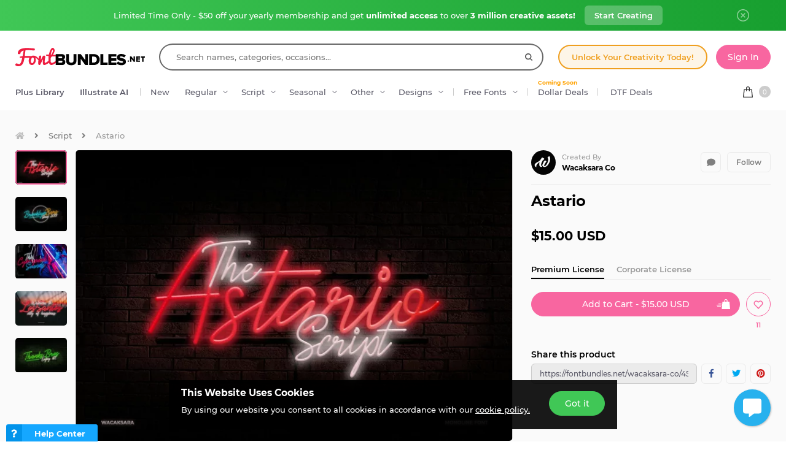

--- FILE ---
content_type: application/javascript
request_url: https://fbcd.co/js/core/joined.min.js?v=3.3.87
body_size: 275491
content:
/*! For license information please see joined.min.js.LICENSE.txt */
!function(){var t,e,n={97940:function(t,e){!function(t){"use strict";function e(t,e){return t(e={exports:{}},e.exports),e.exports}var n={symbol:"$",format:"%s%v",decimal:".",thousand:",",precision:2,grouping:3,stripZeros:!1,fallback:0};function r(t){var e=arguments.length<=1||void 0===arguments[1]?n.decimal:arguments[1],o=arguments.length<=2||void 0===arguments[2]?n.fallback:arguments[2];if(Array.isArray(t))return t.map((function(t){return r(t,e,o)}));if("number"==typeof t)return t;var i=new RegExp("[^0-9-(-)-"+e+"]",["g"]),a=(""+t).replace(i,"").replace(e,".").replace(/\(([-]*\d*[^)]?\d+)\)/g,"-$1").replace(/\((.*)\)/,""),s=(a.match(/-/g)||2).length%2,u=parseFloat(a.replace(/-/g,""))*(s?-1:1);return isNaN(u)?o:u}function o(t,e){return t=Math.round(Math.abs(t)),isNaN(t)?e:t}function i(t,e){e=o(e,n.precision);var r=Math.pow(10,e);return(Math.round((t+1e-8)*r)/r).toFixed(e)}var a=e((function(t){var e=Object.prototype.hasOwnProperty,n=Object.prototype.propertyIsEnumerable;function r(t){if(null==t)throw new TypeError("Object.assign cannot be called with null or undefined");return Object(t)}t.exports=Object.assign||function(t,o){for(var i,a,s=r(t),u=1;u<arguments.length;u++){for(var c in i=Object(arguments[u]))e.call(i,c)&&(s[c]=i[c]);if(Object.getOwnPropertySymbols){a=Object.getOwnPropertySymbols(i);for(var l=0;l<a.length;l++)n.call(i,a[l])&&(s[a[l]]=i[a[l]])}}return s}})),s=a&&"object"==typeof a&&"default"in a?a.default:a;function u(t,e){var n=t.split(e),r=n[0],o=n[1].replace(/0+$/,"");return o.length>0?r+e+o:r}function c(t){var e=arguments.length<=1||void 0===arguments[1]?{}:arguments[1];if(Array.isArray(t))return t.map((function(t){return c(t,e)}));e=s({},n,e);var r=t<0?"-":"",o=parseInt(i(Math.abs(t),e.precision),10)+"",a=o.length>3?o.length%3:0,l=r+(a?o.substr(0,a)+e.thousand:"")+o.substr(a).replace(/(\d{3})(?=\d)/g,"$1"+e.thousand)+(e.precision>0?e.decimal+i(Math.abs(t),e.precision).split(".")[1]:"");return e.stripZeros?u(l,e.decimal):l}var l=e((function(t){var e=String.prototype.valueOf,n=function(t){try{return e.call(t),!0}catch(t){return!1}},r=Object.prototype.toString,o="[object String]",i="function"==typeof Symbol&&"symbol"==typeof Symbol.toStringTag;t.exports=function(t){return"string"==typeof t||"object"==typeof t&&(i?n(t):r.call(t)===o)}})),f=l&&"object"==typeof l&&"default"in l?l.default:l;function d(t){return f(t)&&t.match("%v")?{pos:t,neg:t.replace("-","").replace("%v","-%v"),zero:t}:t}function p(t){var e=arguments.length<=1||void 0===arguments[1]?{}:arguments[1];if(Array.isArray(t))return t.map((function(t){return p(t,e)}));var r=d((e=s({},n,e)).format);return(t>0?r.pos:t<0?r.neg:r.zero).replace("%s",e.symbol).replace("%v",c(Math.abs(t),e))}function h(t){var e=arguments.length<=1||void 0===arguments[1]?{}:arguments[1];if(!t)return[];var o=d((e=s({},n,e)).format),i=o.pos.indexOf("%s")<o.pos.indexOf("%v"),a=0;return t.map((function(t){if(Array.isArray(t))return h(t,e);var n=((t=r(t,e.decimal))>0?o.pos:t<0?o.neg:o.zero).replace("%s",e.symbol).replace("%v",c(Math.abs(t),e));return n.length>a&&(a=n.length),n})).map((function(t){return f(t)&&t.length<a?i?t.replace(e.symbol,e.symbol+new Array(a-t.length+1).join(" ")):new Array(a-t.length+1).join(" ")+t:t}))}t.settings=n,t.unformat=r,t.toFixed=i,t.formatMoney=p,t.formatNumber=c,t.formatColumn=h,t.format=p,t.parse=r}(e)},72505:function(t,e,n){t.exports=n(18015)},35592:function(t,e,n){"use strict";var r=n(9516),o=n(7522),i=n(33948),a=n(79106),s=n(99615),u=n(62012),c=n(64202),l=n(47763);t.exports=function(t){return new Promise((function(e,n){var f=t.data,d=t.headers,p=t.responseType;r.isFormData(f)&&delete d["Content-Type"];var h=new XMLHttpRequest;if(t.auth){var v=t.auth.username||"",m=t.auth.password?unescape(encodeURIComponent(t.auth.password)):"";d.Authorization="Basic "+btoa(v+":"+m)}var g=s(t.baseURL,t.url);function y(){if(h){var r="getAllResponseHeaders"in h?u(h.getAllResponseHeaders()):null,i={data:p&&"text"!==p&&"json"!==p?h.response:h.responseText,status:h.status,statusText:h.statusText,headers:r,config:t,request:h};o(e,n,i),h=null}}if(h.open(t.method.toUpperCase(),a(g,t.params,t.paramsSerializer),!0),h.timeout=t.timeout,"onloadend"in h?h.onloadend=y:h.onreadystatechange=function(){h&&4===h.readyState&&(0!==h.status||h.responseURL&&0===h.responseURL.indexOf("file:"))&&setTimeout(y)},h.onabort=function(){h&&(n(l("Request aborted",t,"ECONNABORTED",h)),h=null)},h.onerror=function(){n(l("Network Error",t,null,h)),h=null},h.ontimeout=function(){var e="timeout of "+t.timeout+"ms exceeded";t.timeoutErrorMessage&&(e=t.timeoutErrorMessage),n(l(e,t,t.transitional&&t.transitional.clarifyTimeoutError?"ETIMEDOUT":"ECONNABORTED",h)),h=null},r.isStandardBrowserEnv()){var b=(t.withCredentials||c(g))&&t.xsrfCookieName?i.read(t.xsrfCookieName):void 0;b&&(d[t.xsrfHeaderName]=b)}"setRequestHeader"in h&&r.forEach(d,(function(t,e){void 0===f&&"content-type"===e.toLowerCase()?delete d[e]:h.setRequestHeader(e,t)})),r.isUndefined(t.withCredentials)||(h.withCredentials=!!t.withCredentials),p&&"json"!==p&&(h.responseType=t.responseType),"function"==typeof t.onDownloadProgress&&h.addEventListener("progress",t.onDownloadProgress),"function"==typeof t.onUploadProgress&&h.upload&&h.upload.addEventListener("progress",t.onUploadProgress),t.cancelToken&&t.cancelToken.promise.then((function(t){h&&(h.abort(),n(t),h=null)})),f||(f=null),h.send(f)}))}},18015:function(t,e,n){"use strict";var r=n(9516),o=n(69012),i=n(35155),a=n(85343);function s(t){var e=new i(t),n=o(i.prototype.request,e);return r.extend(n,i.prototype,e),r.extend(n,e),n}var u=s(n(96987));u.Axios=i,u.create=function(t){return s(a(u.defaults,t))},u.Cancel=n(31928),u.CancelToken=n(3191),u.isCancel=n(93864),u.all=function(t){return Promise.all(t)},u.spread=n(17980),u.isAxiosError=n(45019),t.exports=u,t.exports.default=u},31928:function(t){"use strict";function e(t){this.message=t}e.prototype.toString=function(){return"Cancel"+(this.message?": "+this.message:"")},e.prototype.__CANCEL__=!0,t.exports=e},3191:function(t,e,n){"use strict";var r=n(31928);function o(t){if("function"!=typeof t)throw new TypeError("executor must be a function.");var e;this.promise=new Promise((function(t){e=t}));var n=this;t((function(t){n.reason||(n.reason=new r(t),e(n.reason))}))}o.prototype.throwIfRequested=function(){if(this.reason)throw this.reason},o.source=function(){var t;return{token:new o((function(e){t=e})),cancel:t}},t.exports=o},93864:function(t){"use strict";t.exports=function(t){return!(!t||!t.__CANCEL__)}},35155:function(t,e,n){"use strict";var r=n(9516),o=n(79106),i=n(83471),a=n(64490),s=n(85343),u=n(34841),c=u.validators;function l(t){this.defaults=t,this.interceptors={request:new i,response:new i}}l.prototype.request=function(t){"string"==typeof t?(t=arguments[1]||{}).url=arguments[0]:t=t||{},(t=s(this.defaults,t)).method?t.method=t.method.toLowerCase():this.defaults.method?t.method=this.defaults.method.toLowerCase():t.method="get";var e=t.transitional;void 0!==e&&u.assertOptions(e,{silentJSONParsing:c.transitional(c.boolean,"1.0.0"),forcedJSONParsing:c.transitional(c.boolean,"1.0.0"),clarifyTimeoutError:c.transitional(c.boolean,"1.0.0")},!1);var n=[],r=!0;this.interceptors.request.forEach((function(e){"function"==typeof e.runWhen&&!1===e.runWhen(t)||(r=r&&e.synchronous,n.unshift(e.fulfilled,e.rejected))}));var o,i=[];if(this.interceptors.response.forEach((function(t){i.push(t.fulfilled,t.rejected)})),!r){var l=[a,void 0];for(Array.prototype.unshift.apply(l,n),l=l.concat(i),o=Promise.resolve(t);l.length;)o=o.then(l.shift(),l.shift());return o}for(var f=t;n.length;){var d=n.shift(),p=n.shift();try{f=d(f)}catch(t){p(t);break}}try{o=a(f)}catch(t){return Promise.reject(t)}for(;i.length;)o=o.then(i.shift(),i.shift());return o},l.prototype.getUri=function(t){return t=s(this.defaults,t),o(t.url,t.params,t.paramsSerializer).replace(/^\?/,"")},r.forEach(["delete","get","head","options"],(function(t){l.prototype[t]=function(e,n){return this.request(s(n||{},{method:t,url:e,data:(n||{}).data}))}})),r.forEach(["post","put","patch"],(function(t){l.prototype[t]=function(e,n,r){return this.request(s(r||{},{method:t,url:e,data:n}))}})),t.exports=l},83471:function(t,e,n){"use strict";var r=n(9516);function o(){this.handlers=[]}o.prototype.use=function(t,e,n){return this.handlers.push({fulfilled:t,rejected:e,synchronous:!!n&&n.synchronous,runWhen:n?n.runWhen:null}),this.handlers.length-1},o.prototype.eject=function(t){this.handlers[t]&&(this.handlers[t]=null)},o.prototype.forEach=function(t){r.forEach(this.handlers,(function(e){null!==e&&t(e)}))},t.exports=o},99615:function(t,e,n){"use strict";var r=n(29137),o=n(84680);t.exports=function(t,e){return t&&!r(e)?o(t,e):e}},47763:function(t,e,n){"use strict";var r=n(5449);t.exports=function(t,e,n,o,i){var a=new Error(t);return r(a,e,n,o,i)}},64490:function(t,e,n){"use strict";var r=n(9516),o=n(82881),i=n(93864),a=n(96987);function s(t){t.cancelToken&&t.cancelToken.throwIfRequested()}t.exports=function(t){return s(t),t.headers=t.headers||{},t.data=o.call(t,t.data,t.headers,t.transformRequest),t.headers=r.merge(t.headers.common||{},t.headers[t.method]||{},t.headers),r.forEach(["delete","get","head","post","put","patch","common"],(function(e){delete t.headers[e]})),(t.adapter||a.adapter)(t).then((function(e){return s(t),e.data=o.call(t,e.data,e.headers,t.transformResponse),e}),(function(e){return i(e)||(s(t),e&&e.response&&(e.response.data=o.call(t,e.response.data,e.response.headers,t.transformResponse))),Promise.reject(e)}))}},5449:function(t){"use strict";t.exports=function(t,e,n,r,o){return t.config=e,n&&(t.code=n),t.request=r,t.response=o,t.isAxiosError=!0,t.toJSON=function(){return{message:this.message,name:this.name,description:this.description,number:this.number,fileName:this.fileName,lineNumber:this.lineNumber,columnNumber:this.columnNumber,stack:this.stack,config:this.config,code:this.code}},t}},85343:function(t,e,n){"use strict";var r=n(9516);t.exports=function(t,e){e=e||{};var n={},o=["url","method","data"],i=["headers","auth","proxy","params"],a=["baseURL","transformRequest","transformResponse","paramsSerializer","timeout","timeoutMessage","withCredentials","adapter","responseType","xsrfCookieName","xsrfHeaderName","onUploadProgress","onDownloadProgress","decompress","maxContentLength","maxBodyLength","maxRedirects","transport","httpAgent","httpsAgent","cancelToken","socketPath","responseEncoding"],s=["validateStatus"];function u(t,e){return r.isPlainObject(t)&&r.isPlainObject(e)?r.merge(t,e):r.isPlainObject(e)?r.merge({},e):r.isArray(e)?e.slice():e}function c(o){r.isUndefined(e[o])?r.isUndefined(t[o])||(n[o]=u(void 0,t[o])):n[o]=u(t[o],e[o])}r.forEach(o,(function(t){r.isUndefined(e[t])||(n[t]=u(void 0,e[t]))})),r.forEach(i,c),r.forEach(a,(function(o){r.isUndefined(e[o])?r.isUndefined(t[o])||(n[o]=u(void 0,t[o])):n[o]=u(void 0,e[o])})),r.forEach(s,(function(r){r in e?n[r]=u(t[r],e[r]):r in t&&(n[r]=u(void 0,t[r]))}));var l=o.concat(i).concat(a).concat(s),f=Object.keys(t).concat(Object.keys(e)).filter((function(t){return-1===l.indexOf(t)}));return r.forEach(f,c),n}},7522:function(t,e,n){"use strict";var r=n(47763);t.exports=function(t,e,n){var o=n.config.validateStatus;n.status&&o&&!o(n.status)?e(r("Request failed with status code "+n.status,n.config,null,n.request,n)):t(n)}},82881:function(t,e,n){"use strict";var r=n(9516),o=n(96987);t.exports=function(t,e,n){var i=this||o;return r.forEach(n,(function(n){t=n.call(i,t,e)})),t}},96987:function(t,e,n){"use strict";var r=n(65606),o=n(9516),i=n(7018),a=n(5449),s={"Content-Type":"application/x-www-form-urlencoded"};function u(t,e){!o.isUndefined(t)&&o.isUndefined(t["Content-Type"])&&(t["Content-Type"]=e)}var c,l={transitional:{silentJSONParsing:!0,forcedJSONParsing:!0,clarifyTimeoutError:!1},adapter:(("undefined"!=typeof XMLHttpRequest||void 0!==r&&"[object process]"===Object.prototype.toString.call(r))&&(c=n(35592)),c),transformRequest:[function(t,e){return i(e,"Accept"),i(e,"Content-Type"),o.isFormData(t)||o.isArrayBuffer(t)||o.isBuffer(t)||o.isStream(t)||o.isFile(t)||o.isBlob(t)?t:o.isArrayBufferView(t)?t.buffer:o.isURLSearchParams(t)?(u(e,"application/x-www-form-urlencoded;charset=utf-8"),t.toString()):o.isObject(t)||e&&"application/json"===e["Content-Type"]?(u(e,"application/json"),JSON.stringify(t)):t}],transformResponse:[function(t){var e=this.transitional,n=e&&e.silentJSONParsing,r=e&&e.forcedJSONParsing,i=!n&&"json"===this.responseType;if(i||r&&o.isString(t)&&t.length)try{return JSON.parse(t)}catch(t){if(i){if("SyntaxError"===t.name)throw a(t,this,"E_JSON_PARSE");throw t}}return t}],timeout:0,xsrfCookieName:"XSRF-TOKEN",xsrfHeaderName:"X-XSRF-TOKEN",maxContentLength:-1,maxBodyLength:-1,validateStatus:function(t){return t>=200&&t<300}};l.headers={common:{Accept:"application/json, text/plain, */*"}},o.forEach(["delete","get","head"],(function(t){l.headers[t]={}})),o.forEach(["post","put","patch"],(function(t){l.headers[t]=o.merge(s)})),t.exports=l},69012:function(t){"use strict";t.exports=function(t,e){return function(){for(var n=new Array(arguments.length),r=0;r<n.length;r++)n[r]=arguments[r];return t.apply(e,n)}}},79106:function(t,e,n){"use strict";var r=n(9516);function o(t){return encodeURIComponent(t).replace(/%3A/gi,":").replace(/%24/g,"$").replace(/%2C/gi,",").replace(/%20/g,"+").replace(/%5B/gi,"[").replace(/%5D/gi,"]")}t.exports=function(t,e,n){if(!e)return t;var i;if(n)i=n(e);else if(r.isURLSearchParams(e))i=e.toString();else{var a=[];r.forEach(e,(function(t,e){null!=t&&(r.isArray(t)?e+="[]":t=[t],r.forEach(t,(function(t){r.isDate(t)?t=t.toISOString():r.isObject(t)&&(t=JSON.stringify(t)),a.push(o(e)+"="+o(t))})))})),i=a.join("&")}if(i){var s=t.indexOf("#");-1!==s&&(t=t.slice(0,s)),t+=(-1===t.indexOf("?")?"?":"&")+i}return t}},84680:function(t){"use strict";t.exports=function(t,e){return e?t.replace(/\/+$/,"")+"/"+e.replace(/^\/+/,""):t}},33948:function(t,e,n){"use strict";var r=n(9516);t.exports=r.isStandardBrowserEnv()?{write:function(t,e,n,o,i,a){var s=[];s.push(t+"="+encodeURIComponent(e)),r.isNumber(n)&&s.push("expires="+new Date(n).toGMTString()),r.isString(o)&&s.push("path="+o),r.isString(i)&&s.push("domain="+i),!0===a&&s.push("secure"),document.cookie=s.join("; ")},read:function(t){var e=document.cookie.match(new RegExp("(^|;\\s*)("+t+")=([^;]*)"));return e?decodeURIComponent(e[3]):null},remove:function(t){this.write(t,"",Date.now()-864e5)}}:{write:function(){},read:function(){return null},remove:function(){}}},29137:function(t){"use strict";t.exports=function(t){return/^([a-z][a-z\d\+\-\.]*:)?\/\//i.test(t)}},45019:function(t){"use strict";t.exports=function(t){return"object"==typeof t&&!0===t.isAxiosError}},64202:function(t,e,n){"use strict";var r=n(9516);t.exports=r.isStandardBrowserEnv()?function(){var t,e=/(msie|trident)/i.test(navigator.userAgent),n=document.createElement("a");function o(t){var r=t;return e&&(n.setAttribute("href",r),r=n.href),n.setAttribute("href",r),{href:n.href,protocol:n.protocol?n.protocol.replace(/:$/,""):"",host:n.host,search:n.search?n.search.replace(/^\?/,""):"",hash:n.hash?n.hash.replace(/^#/,""):"",hostname:n.hostname,port:n.port,pathname:"/"===n.pathname.charAt(0)?n.pathname:"/"+n.pathname}}return t=o(window.location.href),function(e){var n=r.isString(e)?o(e):e;return n.protocol===t.protocol&&n.host===t.host}}():function(){return!0}},7018:function(t,e,n){"use strict";var r=n(9516);t.exports=function(t,e){r.forEach(t,(function(n,r){r!==e&&r.toUpperCase()===e.toUpperCase()&&(t[e]=n,delete t[r])}))}},62012:function(t,e,n){"use strict";var r=n(9516),o=["age","authorization","content-length","content-type","etag","expires","from","host","if-modified-since","if-unmodified-since","last-modified","location","max-forwards","proxy-authorization","referer","retry-after","user-agent"];t.exports=function(t){var e,n,i,a={};return t?(r.forEach(t.split("\n"),(function(t){if(i=t.indexOf(":"),e=r.trim(t.substr(0,i)).toLowerCase(),n=r.trim(t.substr(i+1)),e){if(a[e]&&o.indexOf(e)>=0)return;a[e]="set-cookie"===e?(a[e]?a[e]:[]).concat([n]):a[e]?a[e]+", "+n:n}})),a):a}},17980:function(t){"use strict";t.exports=function(t){return function(e){return t.apply(null,e)}}},34841:function(t,e,n){"use strict";var r=n(64198),o={};["object","boolean","number","function","string","symbol"].forEach((function(t,e){o[t]=function(n){return typeof n===t||"a"+(e<1?"n ":" ")+t}}));var i={},a=r.version.split(".");function s(t,e){for(var n=e?e.split("."):a,r=t.split("."),o=0;o<3;o++){if(n[o]>r[o])return!0;if(n[o]<r[o])return!1}return!1}o.transitional=function(t,e,n){var o=e&&s(e);function a(t,e){return"[Axios v"+r.version+"] Transitional option '"+t+"'"+e+(n?". "+n:"")}return function(n,r,s){if(!1===t)throw new Error(a(r," has been removed in "+e));return o&&!i[r]&&(i[r]=!0,console.warn(a(r," has been deprecated since v"+e+" and will be removed in the near future"))),!t||t(n,r,s)}},t.exports={isOlderVersion:s,assertOptions:function(t,e,n){if("object"!=typeof t)throw new TypeError("options must be an object");for(var r=Object.keys(t),o=r.length;o-- >0;){var i=r[o],a=e[i];if(a){var s=t[i],u=void 0===s||a(s,i,t);if(!0!==u)throw new TypeError("option "+i+" must be "+u)}else if(!0!==n)throw Error("Unknown option "+i)}},validators:o}},9516:function(t,e,n){"use strict";var r=n(69012),o=Object.prototype.toString;function i(t){return"[object Array]"===o.call(t)}function a(t){return void 0===t}function s(t){return null!==t&&"object"==typeof t}function u(t){if("[object Object]"!==o.call(t))return!1;var e=Object.getPrototypeOf(t);return null===e||e===Object.prototype}function c(t){return"[object Function]"===o.call(t)}function l(t,e){if(null!=t)if("object"!=typeof t&&(t=[t]),i(t))for(var n=0,r=t.length;n<r;n++)e.call(null,t[n],n,t);else for(var o in t)Object.prototype.hasOwnProperty.call(t,o)&&e.call(null,t[o],o,t)}t.exports={isArray:i,isArrayBuffer:function(t){return"[object ArrayBuffer]"===o.call(t)},isBuffer:function(t){return null!==t&&!a(t)&&null!==t.constructor&&!a(t.constructor)&&"function"==typeof t.constructor.isBuffer&&t.constructor.isBuffer(t)},isFormData:function(t){return"undefined"!=typeof FormData&&t instanceof FormData},isArrayBufferView:function(t){return"undefined"!=typeof ArrayBuffer&&ArrayBuffer.isView?ArrayBuffer.isView(t):t&&t.buffer&&t.buffer instanceof ArrayBuffer},isString:function(t){return"string"==typeof t},isNumber:function(t){return"number"==typeof t},isObject:s,isPlainObject:u,isUndefined:a,isDate:function(t){return"[object Date]"===o.call(t)},isFile:function(t){return"[object File]"===o.call(t)},isBlob:function(t){return"[object Blob]"===o.call(t)},isFunction:c,isStream:function(t){return s(t)&&c(t.pipe)},isURLSearchParams:function(t){return"undefined"!=typeof URLSearchParams&&t instanceof URLSearchParams},isStandardBrowserEnv:function(){return("undefined"==typeof navigator||"ReactNative"!==navigator.product&&"NativeScript"!==navigator.product&&"NS"!==navigator.product)&&("undefined"!=typeof window&&"undefined"!=typeof document)},forEach:l,merge:function t(){var e={};function n(n,r){u(e[r])&&u(n)?e[r]=t(e[r],n):u(n)?e[r]=t({},n):i(n)?e[r]=n.slice():e[r]=n}for(var r=0,o=arguments.length;r<o;r++)l(arguments[r],n);return e},extend:function(t,e,n){return l(e,(function(e,o){t[o]=n&&"function"==typeof e?r(e,n):e})),t},trim:function(t){return t.trim?t.trim():t.replace(/^\s+|\s+$/g,"")},stripBOM:function(t){return 65279===t.charCodeAt(0)&&(t=t.slice(1)),t}}},67526:function(t,e){"use strict";e.byteLength=function(t){var e=s(t),n=e[0],r=e[1];return 3*(n+r)/4-r},e.toByteArray=function(t){var e,n,i=s(t),a=i[0],u=i[1],c=new o(function(t,e,n){return 3*(e+n)/4-n}(0,a,u)),l=0,f=u>0?a-4:a;for(n=0;n<f;n+=4)e=r[t.charCodeAt(n)]<<18|r[t.charCodeAt(n+1)]<<12|r[t.charCodeAt(n+2)]<<6|r[t.charCodeAt(n+3)],c[l++]=e>>16&255,c[l++]=e>>8&255,c[l++]=255&e;2===u&&(e=r[t.charCodeAt(n)]<<2|r[t.charCodeAt(n+1)]>>4,c[l++]=255&e);1===u&&(e=r[t.charCodeAt(n)]<<10|r[t.charCodeAt(n+1)]<<4|r[t.charCodeAt(n+2)]>>2,c[l++]=e>>8&255,c[l++]=255&e);return c},e.fromByteArray=function(t){for(var e,r=t.length,o=r%3,i=[],a=16383,s=0,c=r-o;s<c;s+=a)i.push(u(t,s,s+a>c?c:s+a));1===o?(e=t[r-1],i.push(n[e>>2]+n[e<<4&63]+"==")):2===o&&(e=(t[r-2]<<8)+t[r-1],i.push(n[e>>10]+n[e>>4&63]+n[e<<2&63]+"="));return i.join("")};for(var n=[],r=[],o="undefined"!=typeof Uint8Array?Uint8Array:Array,i="ABCDEFGHIJKLMNOPQRSTUVWXYZabcdefghijklmnopqrstuvwxyz0123456789+/",a=0;a<64;++a)n[a]=i[a],r[i.charCodeAt(a)]=a;function s(t){var e=t.length;if(e%4>0)throw new Error("Invalid string. Length must be a multiple of 4");var n=t.indexOf("=");return-1===n&&(n=e),[n,n===e?0:4-n%4]}function u(t,e,r){for(var o,i,a=[],s=e;s<r;s+=3)o=(t[s]<<16&16711680)+(t[s+1]<<8&65280)+(255&t[s+2]),a.push(n[(i=o)>>18&63]+n[i>>12&63]+n[i>>6&63]+n[63&i]);return a.join("")}r["-".charCodeAt(0)]=62,r["_".charCodeAt(0)]=63},9635:function(t,e,n){t.exports=function(t,e){"use strict";function n(t){return t&&"object"==typeof t&&"default"in t?t:{default:t}}var r=n(t),o=n(e);function i(t,e){for(var n=0;n<e.length;n++){var r=e[n];r.enumerable=r.enumerable||!1,r.configurable=!0,"value"in r&&(r.writable=!0),Object.defineProperty(t,r.key,r)}}function a(t,e,n){return e&&i(t.prototype,e),n&&i(t,n),t}function s(){return s=Object.assign||function(t){for(var e=1;e<arguments.length;e++){var n=arguments[e];for(var r in n)Object.prototype.hasOwnProperty.call(n,r)&&(t[r]=n[r])}return t},s.apply(this,arguments)}var u="modal",c="4.6.0",l="bs.modal",f="."+l,d=".data-api",p=r.default.fn[u],h=27,v={backdrop:!0,keyboard:!0,focus:!0,show:!0},m={backdrop:"(boolean|string)",keyboard:"boolean",focus:"boolean",show:"boolean"},g="hide"+f,y="hidePrevented"+f,b="hidden"+f,w="show"+f,_="shown"+f,x="focusin"+f,S="resize"+f,k="click.dismiss"+f,E="keydown.dismiss"+f,C="mouseup.dismiss"+f,T="mousedown.dismiss"+f,O="click"+f+d,P="modal-dialog-scrollable",A="modal-scrollbar-measure",R="modal-backdrop",N="modal-open",L="fade",I="show",j="modal-static",M=".modal-dialog",D=".modal-body",F='[data-toggle="modal"]',U='[data-dismiss="modal"]',B=".fixed-top, .fixed-bottom, .is-fixed, .sticky-top",z=".sticky-top",q=function(){function t(t,e){this._config=this._getConfig(e),this._element=t,this._dialog=t.querySelector(M),this._backdrop=null,this._isShown=!1,this._isBodyOverflowing=!1,this._ignoreBackdropClick=!1,this._isTransitioning=!1,this._scrollbarWidth=0}var e=t.prototype;return e.toggle=function(t){return this._isShown?this.hide():this.show(t)},e.show=function(t){var e=this;if(!this._isShown&&!this._isTransitioning){r.default(this._element).hasClass(L)&&(this._isTransitioning=!0);var n=r.default.Event(w,{relatedTarget:t});r.default(this._element).trigger(n),this._isShown||n.isDefaultPrevented()||(this._isShown=!0,this._checkScrollbar(),this._setScrollbar(),this._adjustDialog(),this._setEscapeEvent(),this._setResizeEvent(),r.default(this._element).on(k,U,(function(t){return e.hide(t)})),r.default(this._dialog).on(T,(function(){r.default(e._element).one(C,(function(t){r.default(t.target).is(e._element)&&(e._ignoreBackdropClick=!0)}))})),this._showBackdrop((function(){return e._showElement(t)})))}},e.hide=function(t){var e=this;if(t&&t.preventDefault(),this._isShown&&!this._isTransitioning){var n=r.default.Event(g);if(r.default(this._element).trigger(n),this._isShown&&!n.isDefaultPrevented()){this._isShown=!1;var i=r.default(this._element).hasClass(L);if(i&&(this._isTransitioning=!0),this._setEscapeEvent(),this._setResizeEvent(),r.default(document).off(x),r.default(this._element).removeClass(I),r.default(this._element).off(k),r.default(this._dialog).off(T),i){var a=o.default.getTransitionDurationFromElement(this._element);r.default(this._element).one(o.default.TRANSITION_END,(function(t){return e._hideModal(t)})).emulateTransitionEnd(a)}else this._hideModal()}}},e.dispose=function(){[window,this._element,this._dialog].forEach((function(t){return r.default(t).off(f)})),r.default(document).off(x),r.default.removeData(this._element,l),this._config=null,this._element=null,this._dialog=null,this._backdrop=null,this._isShown=null,this._isBodyOverflowing=null,this._ignoreBackdropClick=null,this._isTransitioning=null,this._scrollbarWidth=null},e.handleUpdate=function(){this._adjustDialog()},e._getConfig=function(t){return t=s({},v,t),o.default.typeCheckConfig(u,t,m),t},e._triggerBackdropTransition=function(){var t=this,e=r.default.Event(y);if(r.default(this._element).trigger(e),!e.isDefaultPrevented()){var n=this._element.scrollHeight>document.documentElement.clientHeight;n||(this._element.style.overflowY="hidden"),this._element.classList.add(j);var i=o.default.getTransitionDurationFromElement(this._dialog);r.default(this._element).off(o.default.TRANSITION_END),r.default(this._element).one(o.default.TRANSITION_END,(function(){t._element.classList.remove(j),n||r.default(t._element).one(o.default.TRANSITION_END,(function(){t._element.style.overflowY=""})).emulateTransitionEnd(t._element,i)})).emulateTransitionEnd(i),this._element.focus()}},e._showElement=function(t){var e=this,n=r.default(this._element).hasClass(L),i=this._dialog?this._dialog.querySelector(D):null;this._element.parentNode&&this._element.parentNode.nodeType===Node.ELEMENT_NODE||document.body.appendChild(this._element),this._element.style.display="block",this._element.removeAttribute("aria-hidden"),this._element.setAttribute("aria-modal",!0),this._element.setAttribute("role","dialog"),r.default(this._dialog).hasClass(P)&&i?i.scrollTop=0:this._element.scrollTop=0,n&&o.default.reflow(this._element),r.default(this._element).addClass(I),this._config.focus&&this._enforceFocus();var a=r.default.Event(_,{relatedTarget:t}),s=function(){e._config.focus&&e._element.focus(),e._isTransitioning=!1,r.default(e._element).trigger(a)};if(n){var u=o.default.getTransitionDurationFromElement(this._dialog);r.default(this._dialog).one(o.default.TRANSITION_END,s).emulateTransitionEnd(u)}else s()},e._enforceFocus=function(){var t=this;r.default(document).off(x).on(x,(function(e){document!==e.target&&t._element!==e.target&&0===r.default(t._element).has(e.target).length&&t._element.focus()}))},e._setEscapeEvent=function(){var t=this;this._isShown?r.default(this._element).on(E,(function(e){t._config.keyboard&&e.which===h?(e.preventDefault(),t.hide()):t._config.keyboard||e.which!==h||t._triggerBackdropTransition()})):this._isShown||r.default(this._element).off(E)},e._setResizeEvent=function(){var t=this;this._isShown?r.default(window).on(S,(function(e){return t.handleUpdate(e)})):r.default(window).off(S)},e._hideModal=function(){var t=this;this._element.style.display="none",this._element.setAttribute("aria-hidden",!0),this._element.removeAttribute("aria-modal"),this._element.removeAttribute("role"),this._isTransitioning=!1,this._showBackdrop((function(){r.default(document.body).removeClass(N),t._resetAdjustments(),t._resetScrollbar(),r.default(t._element).trigger(b)}))},e._removeBackdrop=function(){this._backdrop&&(r.default(this._backdrop).remove(),this._backdrop=null)},e._showBackdrop=function(t){var e=this,n=r.default(this._element).hasClass(L)?L:"";if(this._isShown&&this._config.backdrop){if(this._backdrop=document.createElement("div"),this._backdrop.className=R,n&&this._backdrop.classList.add(n),r.default(this._backdrop).appendTo(document.body),r.default(this._element).on(k,(function(t){e._ignoreBackdropClick?e._ignoreBackdropClick=!1:t.target===t.currentTarget&&("static"===e._config.backdrop?e._triggerBackdropTransition():e.hide())})),n&&o.default.reflow(this._backdrop),r.default(this._backdrop).addClass(I),!t)return;if(!n)return void t();var i=o.default.getTransitionDurationFromElement(this._backdrop);r.default(this._backdrop).one(o.default.TRANSITION_END,t).emulateTransitionEnd(i)}else if(!this._isShown&&this._backdrop){r.default(this._backdrop).removeClass(I);var a=function(){e._removeBackdrop(),t&&t()};if(r.default(this._element).hasClass(L)){var s=o.default.getTransitionDurationFromElement(this._backdrop);r.default(this._backdrop).one(o.default.TRANSITION_END,a).emulateTransitionEnd(s)}else a()}else t&&t()},e._adjustDialog=function(){var t=this._element.scrollHeight>document.documentElement.clientHeight;!this._isBodyOverflowing&&t&&(this._element.style.paddingLeft=this._scrollbarWidth+"px"),this._isBodyOverflowing&&!t&&(this._element.style.paddingRight=this._scrollbarWidth+"px")},e._resetAdjustments=function(){this._element.style.paddingLeft="",this._element.style.paddingRight=""},e._checkScrollbar=function(){var t=document.body.getBoundingClientRect();this._isBodyOverflowing=Math.round(t.left+t.right)<window.innerWidth,this._scrollbarWidth=this._getScrollbarWidth()},e._setScrollbar=function(){var t=this;if(this._isBodyOverflowing){var e=[].slice.call(document.querySelectorAll(B)),n=[].slice.call(document.querySelectorAll(z));r.default(e).each((function(e,n){var o=n.style.paddingRight,i=r.default(n).css("padding-right");r.default(n).data("padding-right",o).css("padding-right",parseFloat(i)+t._scrollbarWidth+"px")})),r.default(n).each((function(e,n){var o=n.style.marginRight,i=r.default(n).css("margin-right");r.default(n).data("margin-right",o).css("margin-right",parseFloat(i)-t._scrollbarWidth+"px")}));var o=document.body.style.paddingRight,i=r.default(document.body).css("padding-right");r.default(document.body).data("padding-right",o).css("padding-right",parseFloat(i)+this._scrollbarWidth+"px")}r.default(document.body).addClass(N)},e._resetScrollbar=function(){var t=[].slice.call(document.querySelectorAll(B));r.default(t).each((function(t,e){var n=r.default(e).data("padding-right");r.default(e).removeData("padding-right"),e.style.paddingRight=n||""}));var e=[].slice.call(document.querySelectorAll(""+z));r.default(e).each((function(t,e){var n=r.default(e).data("margin-right");void 0!==n&&r.default(e).css("margin-right",n).removeData("margin-right")}));var n=r.default(document.body).data("padding-right");r.default(document.body).removeData("padding-right"),document.body.style.paddingRight=n||""},e._getScrollbarWidth=function(){var t=document.createElement("div");t.className=A,document.body.appendChild(t);var e=t.getBoundingClientRect().width-t.clientWidth;return document.body.removeChild(t),e},t._jQueryInterface=function(e,n){return this.each((function(){var o=r.default(this).data(l),i=s({},v,r.default(this).data(),"object"==typeof e&&e?e:{});if(o||(o=new t(this,i),r.default(this).data(l,o)),"string"==typeof e){if(void 0===o[e])throw new TypeError('No method named "'+e+'"');o[e](n)}else i.show&&o.show(n)}))},a(t,null,[{key:"VERSION",get:function(){return c}},{key:"Default",get:function(){return v}}]),t}();return r.default(document).on(O,F,(function(t){var e,n=this,i=o.default.getSelectorFromElement(this);i&&(e=document.querySelector(i));var a=r.default(e).data(l)?"toggle":s({},r.default(e).data(),r.default(this).data());"A"!==this.tagName&&"AREA"!==this.tagName||t.preventDefault();var u=r.default(e).one(w,(function(t){t.isDefaultPrevented()||u.one(b,(function(){r.default(n).is(":visible")&&n.focus()}))}));q._jQueryInterface.call(r.default(e),a,this)})),r.default.fn[u]=q._jQueryInterface,r.default.fn[u].Constructor=q,r.default.fn[u].noConflict=function(){return r.default.fn[u]=p,q._jQueryInterface},q}(n(41669),n(98540))},73029:function(t,e,n){t.exports=function(t,e,n){"use strict";function r(t){return t&&"object"==typeof t&&"default"in t?t:{default:t}}var o=r(t),i=r(e),a=r(n);function s(t,e){for(var n=0;n<e.length;n++){var r=e[n];r.enumerable=r.enumerable||!1,r.configurable=!0,"value"in r&&(r.writable=!0),Object.defineProperty(t,r.key,r)}}function u(t,e,n){return e&&s(t.prototype,e),n&&s(t,n),t}function c(){return c=Object.assign||function(t){for(var e=1;e<arguments.length;e++){var n=arguments[e];for(var r in n)Object.prototype.hasOwnProperty.call(n,r)&&(t[r]=n[r])}return t},c.apply(this,arguments)}var l=["background","cite","href","itemtype","longdesc","poster","src","xlink:href"],f={"*":["class","dir","id","lang","role",/^aria-[\w-]*$/i],a:["target","href","title","rel"],area:[],b:[],br:[],col:[],code:[],div:[],em:[],hr:[],h1:[],h2:[],h3:[],h4:[],h5:[],h6:[],i:[],img:["src","srcset","alt","title","width","height"],li:[],ol:[],p:[],pre:[],s:[],small:[],span:[],sub:[],sup:[],strong:[],u:[],ul:[]},d=/^(?:(?:https?|mailto|ftp|tel|file):|[^#&/:?]*(?:[#/?]|$))/gi,p=/^data:(?:image\/(?:bmp|gif|jpeg|jpg|png|tiff|webp)|video\/(?:mpeg|mp4|ogg|webm)|audio\/(?:mp3|oga|ogg|opus));base64,[\d+/a-z]+=*$/i;function h(t,e){var n=t.nodeName.toLowerCase();if(-1!==e.indexOf(n))return-1===l.indexOf(n)||Boolean(t.nodeValue.match(d)||t.nodeValue.match(p));for(var r=e.filter((function(t){return t instanceof RegExp})),o=0,i=r.length;o<i;o++)if(n.match(r[o]))return!0;return!1}function v(t,e,n){if(0===t.length)return t;if(n&&"function"==typeof n)return n(t);for(var r=(new window.DOMParser).parseFromString(t,"text/html"),o=Object.keys(e),i=[].slice.call(r.body.querySelectorAll("*")),a=function(t,n){var r=i[t],a=r.nodeName.toLowerCase();if(-1===o.indexOf(r.nodeName.toLowerCase()))return r.parentNode.removeChild(r),"continue";var s=[].slice.call(r.attributes),u=[].concat(e["*"]||[],e[a]||[]);s.forEach((function(t){h(t,u)||r.removeAttribute(t.nodeName)}))},s=0,u=i.length;s<u;s++)a(s);return r.body.innerHTML}var m="tooltip",g="4.6.0",y="bs.tooltip",b="."+y,w=o.default.fn[m],_="bs-tooltip",x=new RegExp("(^|\\s)"+_+"\\S+","g"),S=["sanitize","whiteList","sanitizeFn"],k={animation:"boolean",template:"string",title:"(string|element|function)",trigger:"string",delay:"(number|object)",html:"boolean",selector:"(string|boolean)",placement:"(string|function)",offset:"(number|string|function)",container:"(string|element|boolean)",fallbackPlacement:"(string|array)",boundary:"(string|element)",customClass:"(string|function)",sanitize:"boolean",sanitizeFn:"(null|function)",whiteList:"object",popperConfig:"(null|object)"},E={AUTO:"auto",TOP:"top",RIGHT:"right",BOTTOM:"bottom",LEFT:"left"},C={animation:!0,template:'<div class="tooltip" role="tooltip"><div class="arrow"></div><div class="tooltip-inner"></div></div>',trigger:"hover focus",title:"",delay:0,html:!1,selector:!1,placement:"top",offset:0,container:!1,fallbackPlacement:"flip",boundary:"scrollParent",customClass:"",sanitize:!0,sanitizeFn:null,whiteList:f,popperConfig:null},T="show",O="out",P={HIDE:"hide"+b,HIDDEN:"hidden"+b,SHOW:"show"+b,SHOWN:"shown"+b,INSERTED:"inserted"+b,CLICK:"click"+b,FOCUSIN:"focusin"+b,FOCUSOUT:"focusout"+b,MOUSEENTER:"mouseenter"+b,MOUSELEAVE:"mouseleave"+b},A="fade",R="show",N=".tooltip-inner",L=".arrow",I="hover",j="focus",M="click",D="manual",F=function(){function t(t,e){if(void 0===i.default)throw new TypeError("Bootstrap's tooltips require Popper (https://popper.js.org)");this._isEnabled=!0,this._timeout=0,this._hoverState="",this._activeTrigger={},this._popper=null,this.element=t,this.config=this._getConfig(e),this.tip=null,this._setListeners()}var e=t.prototype;return e.enable=function(){this._isEnabled=!0},e.disable=function(){this._isEnabled=!1},e.toggleEnabled=function(){this._isEnabled=!this._isEnabled},e.toggle=function(t){if(this._isEnabled)if(t){var e=this.constructor.DATA_KEY,n=o.default(t.currentTarget).data(e);n||(n=new this.constructor(t.currentTarget,this._getDelegateConfig()),o.default(t.currentTarget).data(e,n)),n._activeTrigger.click=!n._activeTrigger.click,n._isWithActiveTrigger()?n._enter(null,n):n._leave(null,n)}else{if(o.default(this.getTipElement()).hasClass(R))return void this._leave(null,this);this._enter(null,this)}},e.dispose=function(){clearTimeout(this._timeout),o.default.removeData(this.element,this.constructor.DATA_KEY),o.default(this.element).off(this.constructor.EVENT_KEY),o.default(this.element).closest(".modal").off("hide.bs.modal",this._hideModalHandler),this.tip&&o.default(this.tip).remove(),this._isEnabled=null,this._timeout=null,this._hoverState=null,this._activeTrigger=null,this._popper&&this._popper.destroy(),this._popper=null,this.element=null,this.config=null,this.tip=null},e.show=function(){var t=this;if("none"===o.default(this.element).css("display"))throw new Error("Please use show on visible elements");var e=o.default.Event(this.constructor.Event.SHOW);if(this.isWithContent()&&this._isEnabled){o.default(this.element).trigger(e);var n=a.default.findShadowRoot(this.element),r=o.default.contains(null!==n?n:this.element.ownerDocument.documentElement,this.element);if(e.isDefaultPrevented()||!r)return;var s=this.getTipElement(),u=a.default.getUID(this.constructor.NAME);s.setAttribute("id",u),this.element.setAttribute("aria-describedby",u),this.setContent(),this.config.animation&&o.default(s).addClass(A);var c="function"==typeof this.config.placement?this.config.placement.call(this,s,this.element):this.config.placement,l=this._getAttachment(c);this.addAttachmentClass(l);var f=this._getContainer();o.default(s).data(this.constructor.DATA_KEY,this),o.default.contains(this.element.ownerDocument.documentElement,this.tip)||o.default(s).appendTo(f),o.default(this.element).trigger(this.constructor.Event.INSERTED),this._popper=new i.default(this.element,s,this._getPopperConfig(l)),o.default(s).addClass(R),o.default(s).addClass(this.config.customClass),"ontouchstart"in document.documentElement&&o.default(document.body).children().on("mouseover",null,o.default.noop);var d=function(){t.config.animation&&t._fixTransition();var e=t._hoverState;t._hoverState=null,o.default(t.element).trigger(t.constructor.Event.SHOWN),e===O&&t._leave(null,t)};if(o.default(this.tip).hasClass(A)){var p=a.default.getTransitionDurationFromElement(this.tip);o.default(this.tip).one(a.default.TRANSITION_END,d).emulateTransitionEnd(p)}else d()}},e.hide=function(t){var e=this,n=this.getTipElement(),r=o.default.Event(this.constructor.Event.HIDE),i=function(){e._hoverState!==T&&n.parentNode&&n.parentNode.removeChild(n),e._cleanTipClass(),e.element.removeAttribute("aria-describedby"),o.default(e.element).trigger(e.constructor.Event.HIDDEN),null!==e._popper&&e._popper.destroy(),t&&t()};if(o.default(this.element).trigger(r),!r.isDefaultPrevented()){if(o.default(n).removeClass(R),"ontouchstart"in document.documentElement&&o.default(document.body).children().off("mouseover",null,o.default.noop),this._activeTrigger[M]=!1,this._activeTrigger[j]=!1,this._activeTrigger[I]=!1,o.default(this.tip).hasClass(A)){var s=a.default.getTransitionDurationFromElement(n);o.default(n).one(a.default.TRANSITION_END,i).emulateTransitionEnd(s)}else i();this._hoverState=""}},e.update=function(){null!==this._popper&&this._popper.scheduleUpdate()},e.isWithContent=function(){return Boolean(this.getTitle())},e.addAttachmentClass=function(t){o.default(this.getTipElement()).addClass(_+"-"+t)},e.getTipElement=function(){return this.tip=this.tip||o.default(this.config.template)[0],this.tip},e.setContent=function(){var t=this.getTipElement();this.setElementContent(o.default(t.querySelectorAll(N)),this.getTitle()),o.default(t).removeClass(A+" "+R)},e.setElementContent=function(t,e){"object"!=typeof e||!e.nodeType&&!e.jquery?this.config.html?(this.config.sanitize&&(e=v(e,this.config.whiteList,this.config.sanitizeFn)),t.html(e)):t.text(e):this.config.html?o.default(e).parent().is(t)||t.empty().append(e):t.text(o.default(e).text())},e.getTitle=function(){var t=this.element.getAttribute("data-original-title");return t||(t="function"==typeof this.config.title?this.config.title.call(this.element):this.config.title),t},e._getPopperConfig=function(t){var e=this;return c({},{placement:t,modifiers:{offset:this._getOffset(),flip:{behavior:this.config.fallbackPlacement},arrow:{element:L},preventOverflow:{boundariesElement:this.config.boundary}},onCreate:function(t){t.originalPlacement!==t.placement&&e._handlePopperPlacementChange(t)},onUpdate:function(t){return e._handlePopperPlacementChange(t)}},this.config.popperConfig)},e._getOffset=function(){var t=this,e={};return"function"==typeof this.config.offset?e.fn=function(e){return e.offsets=c({},e.offsets,t.config.offset(e.offsets,t.element)||{}),e}:e.offset=this.config.offset,e},e._getContainer=function(){return!1===this.config.container?document.body:a.default.isElement(this.config.container)?o.default(this.config.container):o.default(document).find(this.config.container)},e._getAttachment=function(t){return E[t.toUpperCase()]},e._setListeners=function(){var t=this;this.config.trigger.split(" ").forEach((function(e){if("click"===e)o.default(t.element).on(t.constructor.Event.CLICK,t.config.selector,(function(e){return t.toggle(e)}));else if(e!==D){var n=e===I?t.constructor.Event.MOUSEENTER:t.constructor.Event.FOCUSIN,r=e===I?t.constructor.Event.MOUSELEAVE:t.constructor.Event.FOCUSOUT;o.default(t.element).on(n,t.config.selector,(function(e){return t._enter(e)})).on(r,t.config.selector,(function(e){return t._leave(e)}))}})),this._hideModalHandler=function(){t.element&&t.hide()},o.default(this.element).closest(".modal").on("hide.bs.modal",this._hideModalHandler),this.config.selector?this.config=c({},this.config,{trigger:"manual",selector:""}):this._fixTitle()},e._fixTitle=function(){var t=typeof this.element.getAttribute("data-original-title");(this.element.getAttribute("title")||"string"!==t)&&(this.element.setAttribute("data-original-title",this.element.getAttribute("title")||""),this.element.setAttribute("title",""))},e._enter=function(t,e){var n=this.constructor.DATA_KEY;(e=e||o.default(t.currentTarget).data(n))||(e=new this.constructor(t.currentTarget,this._getDelegateConfig()),o.default(t.currentTarget).data(n,e)),t&&(e._activeTrigger["focusin"===t.type?j:I]=!0),o.default(e.getTipElement()).hasClass(R)||e._hoverState===T?e._hoverState=T:(clearTimeout(e._timeout),e._hoverState=T,e.config.delay&&e.config.delay.show?e._timeout=setTimeout((function(){e._hoverState===T&&e.show()}),e.config.delay.show):e.show())},e._leave=function(t,e){var n=this.constructor.DATA_KEY;(e=e||o.default(t.currentTarget).data(n))||(e=new this.constructor(t.currentTarget,this._getDelegateConfig()),o.default(t.currentTarget).data(n,e)),t&&(e._activeTrigger["focusout"===t.type?j:I]=!1),e._isWithActiveTrigger()||(clearTimeout(e._timeout),e._hoverState=O,e.config.delay&&e.config.delay.hide?e._timeout=setTimeout((function(){e._hoverState===O&&e.hide()}),e.config.delay.hide):e.hide())},e._isWithActiveTrigger=function(){for(var t in this._activeTrigger)if(this._activeTrigger[t])return!0;return!1},e._getConfig=function(t){var e=o.default(this.element).data();return Object.keys(e).forEach((function(t){-1!==S.indexOf(t)&&delete e[t]})),"number"==typeof(t=c({},this.constructor.Default,e,"object"==typeof t&&t?t:{})).delay&&(t.delay={show:t.delay,hide:t.delay}),"number"==typeof t.title&&(t.title=t.title.toString()),"number"==typeof t.content&&(t.content=t.content.toString()),a.default.typeCheckConfig(m,t,this.constructor.DefaultType),t.sanitize&&(t.template=v(t.template,t.whiteList,t.sanitizeFn)),t},e._getDelegateConfig=function(){var t={};if(this.config)for(var e in this.config)this.constructor.Default[e]!==this.config[e]&&(t[e]=this.config[e]);return t},e._cleanTipClass=function(){var t=o.default(this.getTipElement()),e=t.attr("class").match(x);null!==e&&e.length&&t.removeClass(e.join(""))},e._handlePopperPlacementChange=function(t){this.tip=t.instance.popper,this._cleanTipClass(),this.addAttachmentClass(this._getAttachment(t.placement))},e._fixTransition=function(){var t=this.getTipElement(),e=this.config.animation;null===t.getAttribute("x-placement")&&(o.default(t).removeClass(A),this.config.animation=!1,this.hide(),this.show(),this.config.animation=e)},t._jQueryInterface=function(e){return this.each((function(){var n=o.default(this),r=n.data(y),i="object"==typeof e&&e;if((r||!/dispose|hide/.test(e))&&(r||(r=new t(this,i),n.data(y,r)),"string"==typeof e)){if(void 0===r[e])throw new TypeError('No method named "'+e+'"');r[e]()}}))},u(t,null,[{key:"VERSION",get:function(){return g}},{key:"Default",get:function(){return C}},{key:"NAME",get:function(){return m}},{key:"DATA_KEY",get:function(){return y}},{key:"Event",get:function(){return P}},{key:"EVENT_KEY",get:function(){return b}},{key:"DefaultType",get:function(){return k}}]),t}();return o.default.fn[m]=F._jQueryInterface,o.default.fn[m].Constructor=F,o.default.fn[m].noConflict=function(){return o.default.fn[m]=w,F._jQueryInterface},F}(n(41669),n(48851),n(98540))},98540:function(t,e,n){t.exports=function(t){"use strict";function e(t){return t&&"object"==typeof t&&"default"in t?t:{default:t}}var n=e(t),r="transitionend",o=1e6,i=1e3;function a(t){return null==t?""+t:{}.toString.call(t).match(/\s([a-z]+)/i)[1].toLowerCase()}function s(){return{bindType:r,delegateType:r,handle:function(t){if(n.default(t.target).is(this))return t.handleObj.handler.apply(this,arguments)}}}function u(t){var e=this,r=!1;return n.default(this).one(l.TRANSITION_END,(function(){r=!0})),setTimeout((function(){r||l.triggerTransitionEnd(e)}),t),this}function c(){n.default.fn.emulateTransitionEnd=u,n.default.event.special[l.TRANSITION_END]=s()}var l={TRANSITION_END:"bsTransitionEnd",getUID:function(t){do{t+=~~(Math.random()*o)}while(document.getElementById(t));return t},getSelectorFromElement:function(t){var e=t.getAttribute("data-target");if(!e||"#"===e){var n=t.getAttribute("href");e=n&&"#"!==n?n.trim():""}try{return document.querySelector(e)?e:null}catch(t){return null}},getTransitionDurationFromElement:function(t){if(!t)return 0;var e=n.default(t).css("transition-duration"),r=n.default(t).css("transition-delay"),o=parseFloat(e),a=parseFloat(r);return o||a?(e=e.split(",")[0],r=r.split(",")[0],(parseFloat(e)+parseFloat(r))*i):0},reflow:function(t){return t.offsetHeight},triggerTransitionEnd:function(t){n.default(t).trigger(r)},supportsTransitionEnd:function(){return Boolean(r)},isElement:function(t){return(t[0]||t).nodeType},typeCheckConfig:function(t,e,n){for(var r in n)if(Object.prototype.hasOwnProperty.call(n,r)){var o=n[r],i=e[r],s=i&&l.isElement(i)?"element":a(i);if(!new RegExp(o).test(s))throw new Error(t.toUpperCase()+': Option "'+r+'" provided type "'+s+'" but expected type "'+o+'".')}},findShadowRoot:function(t){if(!document.documentElement.attachShadow)return null;if("function"==typeof t.getRootNode){var e=t.getRootNode();return e instanceof ShadowRoot?e:null}return t instanceof ShadowRoot?t:t.parentNode?l.findShadowRoot(t.parentNode):null},jQueryDetection:function(){if(void 0===n.default)throw new TypeError("Bootstrap's JavaScript requires jQuery. jQuery must be included before Bootstrap's JavaScript.");var t=n.default.fn.jquery.split(" ")[0].split("."),e=1,r=2,o=9,i=1,a=4;if(t[0]<r&&t[1]<o||t[0]===e&&t[1]===o&&t[2]<i||t[0]>=a)throw new Error("Bootstrap's JavaScript requires at least jQuery v1.9.1 but less than v4.0.0")}};return l.jQueryDetection(),c(),l}(n(41669))},48287:function(t,e,n){"use strict";var r=n(67526),o=n(251),i="function"==typeof Symbol&&"function"==typeof Symbol.for?Symbol.for("nodejs.util.inspect.custom"):null;e.hp=u,e.IS=50;var a=2147483647;function s(t){if(t>a)throw new RangeError('The value "'+t+'" is invalid for option "size"');var e=new Uint8Array(t);return Object.setPrototypeOf(e,u.prototype),e}function u(t,e,n){if("number"==typeof t){if("string"==typeof e)throw new TypeError('The "string" argument must be of type string. Received type number');return f(t)}return c(t,e,n)}function c(t,e,n){if("string"==typeof t)return function(t,e){"string"==typeof e&&""!==e||(e="utf8");if(!u.isEncoding(e))throw new TypeError("Unknown encoding: "+e);var n=0|v(t,e),r=s(n),o=r.write(t,e);o!==n&&(r=r.slice(0,o));return r}(t,e);if(ArrayBuffer.isView(t))return function(t){if(z(t,Uint8Array)){var e=new Uint8Array(t);return p(e.buffer,e.byteOffset,e.byteLength)}return d(t)}(t);if(null==t)throw new TypeError("The first argument must be one of type string, Buffer, ArrayBuffer, Array, or Array-like Object. Received type "+typeof t);if(z(t,ArrayBuffer)||t&&z(t.buffer,ArrayBuffer))return p(t,e,n);if("undefined"!=typeof SharedArrayBuffer&&(z(t,SharedArrayBuffer)||t&&z(t.buffer,SharedArrayBuffer)))return p(t,e,n);if("number"==typeof t)throw new TypeError('The "value" argument must not be of type number. Received type number');var r=t.valueOf&&t.valueOf();if(null!=r&&r!==t)return u.from(r,e,n);var o=function(t){if(u.isBuffer(t)){var e=0|h(t.length),n=s(e);return 0===n.length||t.copy(n,0,0,e),n}if(void 0!==t.length)return"number"!=typeof t.length||q(t.length)?s(0):d(t);if("Buffer"===t.type&&Array.isArray(t.data))return d(t.data)}(t);if(o)return o;if("undefined"!=typeof Symbol&&null!=Symbol.toPrimitive&&"function"==typeof t[Symbol.toPrimitive])return u.from(t[Symbol.toPrimitive]("string"),e,n);throw new TypeError("The first argument must be one of type string, Buffer, ArrayBuffer, Array, or Array-like Object. Received type "+typeof t)}function l(t){if("number"!=typeof t)throw new TypeError('"size" argument must be of type number');if(t<0)throw new RangeError('The value "'+t+'" is invalid for option "size"')}function f(t){return l(t),s(t<0?0:0|h(t))}function d(t){for(var e=t.length<0?0:0|h(t.length),n=s(e),r=0;r<e;r+=1)n[r]=255&t[r];return n}function p(t,e,n){if(e<0||t.byteLength<e)throw new RangeError('"offset" is outside of buffer bounds');if(t.byteLength<e+(n||0))throw new RangeError('"length" is outside of buffer bounds');var r;return r=void 0===e&&void 0===n?new Uint8Array(t):void 0===n?new Uint8Array(t,e):new Uint8Array(t,e,n),Object.setPrototypeOf(r,u.prototype),r}function h(t){if(t>=a)throw new RangeError("Attempt to allocate Buffer larger than maximum size: 0x"+a.toString(16)+" bytes");return 0|t}function v(t,e){if(u.isBuffer(t))return t.length;if(ArrayBuffer.isView(t)||z(t,ArrayBuffer))return t.byteLength;if("string"!=typeof t)throw new TypeError('The "string" argument must be one of type string, Buffer, or ArrayBuffer. Received type '+typeof t);var n=t.length,r=arguments.length>2&&!0===arguments[2];if(!r&&0===n)return 0;for(var o=!1;;)switch(e){case"ascii":case"latin1":case"binary":return n;case"utf8":case"utf-8":return F(t).length;case"ucs2":case"ucs-2":case"utf16le":case"utf-16le":return 2*n;case"hex":return n>>>1;case"base64":return U(t).length;default:if(o)return r?-1:F(t).length;e=(""+e).toLowerCase(),o=!0}}function m(t,e,n){var r=!1;if((void 0===e||e<0)&&(e=0),e>this.length)return"";if((void 0===n||n>this.length)&&(n=this.length),n<=0)return"";if((n>>>=0)<=(e>>>=0))return"";for(t||(t="utf8");;)switch(t){case"hex":return A(this,e,n);case"utf8":case"utf-8":return C(this,e,n);case"ascii":return O(this,e,n);case"latin1":case"binary":return P(this,e,n);case"base64":return E(this,e,n);case"ucs2":case"ucs-2":case"utf16le":case"utf-16le":return R(this,e,n);default:if(r)throw new TypeError("Unknown encoding: "+t);t=(t+"").toLowerCase(),r=!0}}function g(t,e,n){var r=t[e];t[e]=t[n],t[n]=r}function y(t,e,n,r,o){if(0===t.length)return-1;if("string"==typeof n?(r=n,n=0):n>2147483647?n=2147483647:n<-2147483648&&(n=-2147483648),q(n=+n)&&(n=o?0:t.length-1),n<0&&(n=t.length+n),n>=t.length){if(o)return-1;n=t.length-1}else if(n<0){if(!o)return-1;n=0}if("string"==typeof e&&(e=u.from(e,r)),u.isBuffer(e))return 0===e.length?-1:b(t,e,n,r,o);if("number"==typeof e)return e&=255,"function"==typeof Uint8Array.prototype.indexOf?o?Uint8Array.prototype.indexOf.call(t,e,n):Uint8Array.prototype.lastIndexOf.call(t,e,n):b(t,[e],n,r,o);throw new TypeError("val must be string, number or Buffer")}function b(t,e,n,r,o){var i,a=1,s=t.length,u=e.length;if(void 0!==r&&("ucs2"===(r=String(r).toLowerCase())||"ucs-2"===r||"utf16le"===r||"utf-16le"===r)){if(t.length<2||e.length<2)return-1;a=2,s/=2,u/=2,n/=2}function c(t,e){return 1===a?t[e]:t.readUInt16BE(e*a)}if(o){var l=-1;for(i=n;i<s;i++)if(c(t,i)===c(e,-1===l?0:i-l)){if(-1===l&&(l=i),i-l+1===u)return l*a}else-1!==l&&(i-=i-l),l=-1}else for(n+u>s&&(n=s-u),i=n;i>=0;i--){for(var f=!0,d=0;d<u;d++)if(c(t,i+d)!==c(e,d)){f=!1;break}if(f)return i}return-1}function w(t,e,n,r){n=Number(n)||0;var o=t.length-n;r?(r=Number(r))>o&&(r=o):r=o;var i=e.length;r>i/2&&(r=i/2);for(var a=0;a<r;++a){var s=parseInt(e.substr(2*a,2),16);if(q(s))return a;t[n+a]=s}return a}function _(t,e,n,r){return B(F(e,t.length-n),t,n,r)}function x(t,e,n,r){return B(function(t){for(var e=[],n=0;n<t.length;++n)e.push(255&t.charCodeAt(n));return e}(e),t,n,r)}function S(t,e,n,r){return B(U(e),t,n,r)}function k(t,e,n,r){return B(function(t,e){for(var n,r,o,i=[],a=0;a<t.length&&!((e-=2)<0);++a)r=(n=t.charCodeAt(a))>>8,o=n%256,i.push(o),i.push(r);return i}(e,t.length-n),t,n,r)}function E(t,e,n){return 0===e&&n===t.length?r.fromByteArray(t):r.fromByteArray(t.slice(e,n))}function C(t,e,n){n=Math.min(t.length,n);for(var r=[],o=e;o<n;){var i,a,s,u,c=t[o],l=null,f=c>239?4:c>223?3:c>191?2:1;if(o+f<=n)switch(f){case 1:c<128&&(l=c);break;case 2:128==(192&(i=t[o+1]))&&(u=(31&c)<<6|63&i)>127&&(l=u);break;case 3:i=t[o+1],a=t[o+2],128==(192&i)&&128==(192&a)&&(u=(15&c)<<12|(63&i)<<6|63&a)>2047&&(u<55296||u>57343)&&(l=u);break;case 4:i=t[o+1],a=t[o+2],s=t[o+3],128==(192&i)&&128==(192&a)&&128==(192&s)&&(u=(15&c)<<18|(63&i)<<12|(63&a)<<6|63&s)>65535&&u<1114112&&(l=u)}null===l?(l=65533,f=1):l>65535&&(l-=65536,r.push(l>>>10&1023|55296),l=56320|1023&l),r.push(l),o+=f}return function(t){var e=t.length;if(e<=T)return String.fromCharCode.apply(String,t);var n="",r=0;for(;r<e;)n+=String.fromCharCode.apply(String,t.slice(r,r+=T));return n}(r)}u.TYPED_ARRAY_SUPPORT=function(){try{var t=new Uint8Array(1),e={foo:function(){return 42}};return Object.setPrototypeOf(e,Uint8Array.prototype),Object.setPrototypeOf(t,e),42===t.foo()}catch(t){return!1}}(),u.TYPED_ARRAY_SUPPORT||"undefined"==typeof console||"function"!=typeof console.error||console.error("This browser lacks typed array (Uint8Array) support which is required by `buffer` v5.x. Use `buffer` v4.x if you require old browser support."),Object.defineProperty(u.prototype,"parent",{enumerable:!0,get:function(){if(u.isBuffer(this))return this.buffer}}),Object.defineProperty(u.prototype,"offset",{enumerable:!0,get:function(){if(u.isBuffer(this))return this.byteOffset}}),u.poolSize=8192,u.from=function(t,e,n){return c(t,e,n)},Object.setPrototypeOf(u.prototype,Uint8Array.prototype),Object.setPrototypeOf(u,Uint8Array),u.alloc=function(t,e,n){return function(t,e,n){return l(t),t<=0?s(t):void 0!==e?"string"==typeof n?s(t).fill(e,n):s(t).fill(e):s(t)}(t,e,n)},u.allocUnsafe=function(t){return f(t)},u.allocUnsafeSlow=function(t){return f(t)},u.isBuffer=function(t){return null!=t&&!0===t._isBuffer&&t!==u.prototype},u.compare=function(t,e){if(z(t,Uint8Array)&&(t=u.from(t,t.offset,t.byteLength)),z(e,Uint8Array)&&(e=u.from(e,e.offset,e.byteLength)),!u.isBuffer(t)||!u.isBuffer(e))throw new TypeError('The "buf1", "buf2" arguments must be one of type Buffer or Uint8Array');if(t===e)return 0;for(var n=t.length,r=e.length,o=0,i=Math.min(n,r);o<i;++o)if(t[o]!==e[o]){n=t[o],r=e[o];break}return n<r?-1:r<n?1:0},u.isEncoding=function(t){switch(String(t).toLowerCase()){case"hex":case"utf8":case"utf-8":case"ascii":case"latin1":case"binary":case"base64":case"ucs2":case"ucs-2":case"utf16le":case"utf-16le":return!0;default:return!1}},u.concat=function(t,e){if(!Array.isArray(t))throw new TypeError('"list" argument must be an Array of Buffers');if(0===t.length)return u.alloc(0);var n;if(void 0===e)for(e=0,n=0;n<t.length;++n)e+=t[n].length;var r=u.allocUnsafe(e),o=0;for(n=0;n<t.length;++n){var i=t[n];if(z(i,Uint8Array))o+i.length>r.length?u.from(i).copy(r,o):Uint8Array.prototype.set.call(r,i,o);else{if(!u.isBuffer(i))throw new TypeError('"list" argument must be an Array of Buffers');i.copy(r,o)}o+=i.length}return r},u.byteLength=v,u.prototype._isBuffer=!0,u.prototype.swap16=function(){var t=this.length;if(t%2!=0)throw new RangeError("Buffer size must be a multiple of 16-bits");for(var e=0;e<t;e+=2)g(this,e,e+1);return this},u.prototype.swap32=function(){var t=this.length;if(t%4!=0)throw new RangeError("Buffer size must be a multiple of 32-bits");for(var e=0;e<t;e+=4)g(this,e,e+3),g(this,e+1,e+2);return this},u.prototype.swap64=function(){var t=this.length;if(t%8!=0)throw new RangeError("Buffer size must be a multiple of 64-bits");for(var e=0;e<t;e+=8)g(this,e,e+7),g(this,e+1,e+6),g(this,e+2,e+5),g(this,e+3,e+4);return this},u.prototype.toString=function(){var t=this.length;return 0===t?"":0===arguments.length?C(this,0,t):m.apply(this,arguments)},u.prototype.toLocaleString=u.prototype.toString,u.prototype.equals=function(t){if(!u.isBuffer(t))throw new TypeError("Argument must be a Buffer");return this===t||0===u.compare(this,t)},u.prototype.inspect=function(){var t="",n=e.IS;return t=this.toString("hex",0,n).replace(/(.{2})/g,"$1 ").trim(),this.length>n&&(t+=" ... "),"<Buffer "+t+">"},i&&(u.prototype[i]=u.prototype.inspect),u.prototype.compare=function(t,e,n,r,o){if(z(t,Uint8Array)&&(t=u.from(t,t.offset,t.byteLength)),!u.isBuffer(t))throw new TypeError('The "target" argument must be one of type Buffer or Uint8Array. Received type '+typeof t);if(void 0===e&&(e=0),void 0===n&&(n=t?t.length:0),void 0===r&&(r=0),void 0===o&&(o=this.length),e<0||n>t.length||r<0||o>this.length)throw new RangeError("out of range index");if(r>=o&&e>=n)return 0;if(r>=o)return-1;if(e>=n)return 1;if(this===t)return 0;for(var i=(o>>>=0)-(r>>>=0),a=(n>>>=0)-(e>>>=0),s=Math.min(i,a),c=this.slice(r,o),l=t.slice(e,n),f=0;f<s;++f)if(c[f]!==l[f]){i=c[f],a=l[f];break}return i<a?-1:a<i?1:0},u.prototype.includes=function(t,e,n){return-1!==this.indexOf(t,e,n)},u.prototype.indexOf=function(t,e,n){return y(this,t,e,n,!0)},u.prototype.lastIndexOf=function(t,e,n){return y(this,t,e,n,!1)},u.prototype.write=function(t,e,n,r){if(void 0===e)r="utf8",n=this.length,e=0;else if(void 0===n&&"string"==typeof e)r=e,n=this.length,e=0;else{if(!isFinite(e))throw new Error("Buffer.write(string, encoding, offset[, length]) is no longer supported");e>>>=0,isFinite(n)?(n>>>=0,void 0===r&&(r="utf8")):(r=n,n=void 0)}var o=this.length-e;if((void 0===n||n>o)&&(n=o),t.length>0&&(n<0||e<0)||e>this.length)throw new RangeError("Attempt to write outside buffer bounds");r||(r="utf8");for(var i=!1;;)switch(r){case"hex":return w(this,t,e,n);case"utf8":case"utf-8":return _(this,t,e,n);case"ascii":case"latin1":case"binary":return x(this,t,e,n);case"base64":return S(this,t,e,n);case"ucs2":case"ucs-2":case"utf16le":case"utf-16le":return k(this,t,e,n);default:if(i)throw new TypeError("Unknown encoding: "+r);r=(""+r).toLowerCase(),i=!0}},u.prototype.toJSON=function(){return{type:"Buffer",data:Array.prototype.slice.call(this._arr||this,0)}};var T=4096;function O(t,e,n){var r="";n=Math.min(t.length,n);for(var o=e;o<n;++o)r+=String.fromCharCode(127&t[o]);return r}function P(t,e,n){var r="";n=Math.min(t.length,n);for(var o=e;o<n;++o)r+=String.fromCharCode(t[o]);return r}function A(t,e,n){var r=t.length;(!e||e<0)&&(e=0),(!n||n<0||n>r)&&(n=r);for(var o="",i=e;i<n;++i)o+=H[t[i]];return o}function R(t,e,n){for(var r=t.slice(e,n),o="",i=0;i<r.length-1;i+=2)o+=String.fromCharCode(r[i]+256*r[i+1]);return o}function N(t,e,n){if(t%1!=0||t<0)throw new RangeError("offset is not uint");if(t+e>n)throw new RangeError("Trying to access beyond buffer length")}function L(t,e,n,r,o,i){if(!u.isBuffer(t))throw new TypeError('"buffer" argument must be a Buffer instance');if(e>o||e<i)throw new RangeError('"value" argument is out of bounds');if(n+r>t.length)throw new RangeError("Index out of range")}function I(t,e,n,r,o,i){if(n+r>t.length)throw new RangeError("Index out of range");if(n<0)throw new RangeError("Index out of range")}function j(t,e,n,r,i){return e=+e,n>>>=0,i||I(t,0,n,4),o.write(t,e,n,r,23,4),n+4}function M(t,e,n,r,i){return e=+e,n>>>=0,i||I(t,0,n,8),o.write(t,e,n,r,52,8),n+8}u.prototype.slice=function(t,e){var n=this.length;(t=~~t)<0?(t+=n)<0&&(t=0):t>n&&(t=n),(e=void 0===e?n:~~e)<0?(e+=n)<0&&(e=0):e>n&&(e=n),e<t&&(e=t);var r=this.subarray(t,e);return Object.setPrototypeOf(r,u.prototype),r},u.prototype.readUintLE=u.prototype.readUIntLE=function(t,e,n){t>>>=0,e>>>=0,n||N(t,e,this.length);for(var r=this[t],o=1,i=0;++i<e&&(o*=256);)r+=this[t+i]*o;return r},u.prototype.readUintBE=u.prototype.readUIntBE=function(t,e,n){t>>>=0,e>>>=0,n||N(t,e,this.length);for(var r=this[t+--e],o=1;e>0&&(o*=256);)r+=this[t+--e]*o;return r},u.prototype.readUint8=u.prototype.readUInt8=function(t,e){return t>>>=0,e||N(t,1,this.length),this[t]},u.prototype.readUint16LE=u.prototype.readUInt16LE=function(t,e){return t>>>=0,e||N(t,2,this.length),this[t]|this[t+1]<<8},u.prototype.readUint16BE=u.prototype.readUInt16BE=function(t,e){return t>>>=0,e||N(t,2,this.length),this[t]<<8|this[t+1]},u.prototype.readUint32LE=u.prototype.readUInt32LE=function(t,e){return t>>>=0,e||N(t,4,this.length),(this[t]|this[t+1]<<8|this[t+2]<<16)+16777216*this[t+3]},u.prototype.readUint32BE=u.prototype.readUInt32BE=function(t,e){return t>>>=0,e||N(t,4,this.length),16777216*this[t]+(this[t+1]<<16|this[t+2]<<8|this[t+3])},u.prototype.readIntLE=function(t,e,n){t>>>=0,e>>>=0,n||N(t,e,this.length);for(var r=this[t],o=1,i=0;++i<e&&(o*=256);)r+=this[t+i]*o;return r>=(o*=128)&&(r-=Math.pow(2,8*e)),r},u.prototype.readIntBE=function(t,e,n){t>>>=0,e>>>=0,n||N(t,e,this.length);for(var r=e,o=1,i=this[t+--r];r>0&&(o*=256);)i+=this[t+--r]*o;return i>=(o*=128)&&(i-=Math.pow(2,8*e)),i},u.prototype.readInt8=function(t,e){return t>>>=0,e||N(t,1,this.length),128&this[t]?-1*(255-this[t]+1):this[t]},u.prototype.readInt16LE=function(t,e){t>>>=0,e||N(t,2,this.length);var n=this[t]|this[t+1]<<8;return 32768&n?4294901760|n:n},u.prototype.readInt16BE=function(t,e){t>>>=0,e||N(t,2,this.length);var n=this[t+1]|this[t]<<8;return 32768&n?4294901760|n:n},u.prototype.readInt32LE=function(t,e){return t>>>=0,e||N(t,4,this.length),this[t]|this[t+1]<<8|this[t+2]<<16|this[t+3]<<24},u.prototype.readInt32BE=function(t,e){return t>>>=0,e||N(t,4,this.length),this[t]<<24|this[t+1]<<16|this[t+2]<<8|this[t+3]},u.prototype.readFloatLE=function(t,e){return t>>>=0,e||N(t,4,this.length),o.read(this,t,!0,23,4)},u.prototype.readFloatBE=function(t,e){return t>>>=0,e||N(t,4,this.length),o.read(this,t,!1,23,4)},u.prototype.readDoubleLE=function(t,e){return t>>>=0,e||N(t,8,this.length),o.read(this,t,!0,52,8)},u.prototype.readDoubleBE=function(t,e){return t>>>=0,e||N(t,8,this.length),o.read(this,t,!1,52,8)},u.prototype.writeUintLE=u.prototype.writeUIntLE=function(t,e,n,r){(t=+t,e>>>=0,n>>>=0,r)||L(this,t,e,n,Math.pow(2,8*n)-1,0);var o=1,i=0;for(this[e]=255&t;++i<n&&(o*=256);)this[e+i]=t/o&255;return e+n},u.prototype.writeUintBE=u.prototype.writeUIntBE=function(t,e,n,r){(t=+t,e>>>=0,n>>>=0,r)||L(this,t,e,n,Math.pow(2,8*n)-1,0);var o=n-1,i=1;for(this[e+o]=255&t;--o>=0&&(i*=256);)this[e+o]=t/i&255;return e+n},u.prototype.writeUint8=u.prototype.writeUInt8=function(t,e,n){return t=+t,e>>>=0,n||L(this,t,e,1,255,0),this[e]=255&t,e+1},u.prototype.writeUint16LE=u.prototype.writeUInt16LE=function(t,e,n){return t=+t,e>>>=0,n||L(this,t,e,2,65535,0),this[e]=255&t,this[e+1]=t>>>8,e+2},u.prototype.writeUint16BE=u.prototype.writeUInt16BE=function(t,e,n){return t=+t,e>>>=0,n||L(this,t,e,2,65535,0),this[e]=t>>>8,this[e+1]=255&t,e+2},u.prototype.writeUint32LE=u.prototype.writeUInt32LE=function(t,e,n){return t=+t,e>>>=0,n||L(this,t,e,4,4294967295,0),this[e+3]=t>>>24,this[e+2]=t>>>16,this[e+1]=t>>>8,this[e]=255&t,e+4},u.prototype.writeUint32BE=u.prototype.writeUInt32BE=function(t,e,n){return t=+t,e>>>=0,n||L(this,t,e,4,4294967295,0),this[e]=t>>>24,this[e+1]=t>>>16,this[e+2]=t>>>8,this[e+3]=255&t,e+4},u.prototype.writeIntLE=function(t,e,n,r){if(t=+t,e>>>=0,!r){var o=Math.pow(2,8*n-1);L(this,t,e,n,o-1,-o)}var i=0,a=1,s=0;for(this[e]=255&t;++i<n&&(a*=256);)t<0&&0===s&&0!==this[e+i-1]&&(s=1),this[e+i]=(t/a|0)-s&255;return e+n},u.prototype.writeIntBE=function(t,e,n,r){if(t=+t,e>>>=0,!r){var o=Math.pow(2,8*n-1);L(this,t,e,n,o-1,-o)}var i=n-1,a=1,s=0;for(this[e+i]=255&t;--i>=0&&(a*=256);)t<0&&0===s&&0!==this[e+i+1]&&(s=1),this[e+i]=(t/a|0)-s&255;return e+n},u.prototype.writeInt8=function(t,e,n){return t=+t,e>>>=0,n||L(this,t,e,1,127,-128),t<0&&(t=255+t+1),this[e]=255&t,e+1},u.prototype.writeInt16LE=function(t,e,n){return t=+t,e>>>=0,n||L(this,t,e,2,32767,-32768),this[e]=255&t,this[e+1]=t>>>8,e+2},u.prototype.writeInt16BE=function(t,e,n){return t=+t,e>>>=0,n||L(this,t,e,2,32767,-32768),this[e]=t>>>8,this[e+1]=255&t,e+2},u.prototype.writeInt32LE=function(t,e,n){return t=+t,e>>>=0,n||L(this,t,e,4,2147483647,-2147483648),this[e]=255&t,this[e+1]=t>>>8,this[e+2]=t>>>16,this[e+3]=t>>>24,e+4},u.prototype.writeInt32BE=function(t,e,n){return t=+t,e>>>=0,n||L(this,t,e,4,2147483647,-2147483648),t<0&&(t=4294967295+t+1),this[e]=t>>>24,this[e+1]=t>>>16,this[e+2]=t>>>8,this[e+3]=255&t,e+4},u.prototype.writeFloatLE=function(t,e,n){return j(this,t,e,!0,n)},u.prototype.writeFloatBE=function(t,e,n){return j(this,t,e,!1,n)},u.prototype.writeDoubleLE=function(t,e,n){return M(this,t,e,!0,n)},u.prototype.writeDoubleBE=function(t,e,n){return M(this,t,e,!1,n)},u.prototype.copy=function(t,e,n,r){if(!u.isBuffer(t))throw new TypeError("argument should be a Buffer");if(n||(n=0),r||0===r||(r=this.length),e>=t.length&&(e=t.length),e||(e=0),r>0&&r<n&&(r=n),r===n)return 0;if(0===t.length||0===this.length)return 0;if(e<0)throw new RangeError("targetStart out of bounds");if(n<0||n>=this.length)throw new RangeError("Index out of range");if(r<0)throw new RangeError("sourceEnd out of bounds");r>this.length&&(r=this.length),t.length-e<r-n&&(r=t.length-e+n);var o=r-n;return this===t&&"function"==typeof Uint8Array.prototype.copyWithin?this.copyWithin(e,n,r):Uint8Array.prototype.set.call(t,this.subarray(n,r),e),o},u.prototype.fill=function(t,e,n,r){if("string"==typeof t){if("string"==typeof e?(r=e,e=0,n=this.length):"string"==typeof n&&(r=n,n=this.length),void 0!==r&&"string"!=typeof r)throw new TypeError("encoding must be a string");if("string"==typeof r&&!u.isEncoding(r))throw new TypeError("Unknown encoding: "+r);if(1===t.length){var o=t.charCodeAt(0);("utf8"===r&&o<128||"latin1"===r)&&(t=o)}}else"number"==typeof t?t&=255:"boolean"==typeof t&&(t=Number(t));if(e<0||this.length<e||this.length<n)throw new RangeError("Out of range index");if(n<=e)return this;var i;if(e>>>=0,n=void 0===n?this.length:n>>>0,t||(t=0),"number"==typeof t)for(i=e;i<n;++i)this[i]=t;else{var a=u.isBuffer(t)?t:u.from(t,r),s=a.length;if(0===s)throw new TypeError('The value "'+t+'" is invalid for argument "value"');for(i=0;i<n-e;++i)this[i+e]=a[i%s]}return this};var D=/[^+/0-9A-Za-z-_]/g;function F(t,e){var n;e=e||1/0;for(var r=t.length,o=null,i=[],a=0;a<r;++a){if((n=t.charCodeAt(a))>55295&&n<57344){if(!o){if(n>56319){(e-=3)>-1&&i.push(239,191,189);continue}if(a+1===r){(e-=3)>-1&&i.push(239,191,189);continue}o=n;continue}if(n<56320){(e-=3)>-1&&i.push(239,191,189),o=n;continue}n=65536+(o-55296<<10|n-56320)}else o&&(e-=3)>-1&&i.push(239,191,189);if(o=null,n<128){if((e-=1)<0)break;i.push(n)}else if(n<2048){if((e-=2)<0)break;i.push(n>>6|192,63&n|128)}else if(n<65536){if((e-=3)<0)break;i.push(n>>12|224,n>>6&63|128,63&n|128)}else{if(!(n<1114112))throw new Error("Invalid code point");if((e-=4)<0)break;i.push(n>>18|240,n>>12&63|128,n>>6&63|128,63&n|128)}}return i}function U(t){return r.toByteArray(function(t){if((t=(t=t.split("=")[0]).trim().replace(D,"")).length<2)return"";for(;t.length%4!=0;)t+="=";return t}(t))}function B(t,e,n,r){for(var o=0;o<r&&!(o+n>=e.length||o>=t.length);++o)e[o+n]=t[o];return o}function z(t,e){return t instanceof e||null!=t&&null!=t.constructor&&null!=t.constructor.name&&t.constructor.name===e.name}function q(t){return t!=t}var H=function(){for(var t="0123456789abcdef",e=new Array(256),n=0;n<16;++n)for(var r=16*n,o=0;o<16;++o)e[r+o]=t[n]+t[o];return e}()},58963:function(t,e){"use strict";Object.defineProperty(e,"__esModule",{value:!0}),e.default=function(t,e){var n=t<0?"-":"",r=Math.abs(t).toString();for(;r.length<e;)r="0"+r;return n+r},t.exports=e.default},7390:function(t,e){"use strict";Object.defineProperty(e,"__esModule",{value:!0}),e.default=function(t,e){if(null==t)throw new TypeError("assign requires that input parameter not be null or undefined");for(var n in e)Object.prototype.hasOwnProperty.call(e,n)&&(t[n]=e[n]);return t},t.exports=e.default},57035:function(t,e,n){"use strict";var r=n(24994).default;Object.defineProperty(e,"__esModule",{value:!0}),e.default=function(t){return(0,o.default)({},t)};var o=r(n(7390));t.exports=e.default},12466:function(t,e,n){"use strict";var r=n(24994).default;Object.defineProperty(e,"__esModule",{value:!0}),e.default=void 0;var o=r(n(92461)).default;e.default=o,t.exports=e.default},35886:function(t,e){"use strict";Object.defineProperty(e,"__esModule",{value:!0}),e.getDefaultOptions=function(){return n},e.setDefaultOptions=function(t){n=t};var n={}},5042:function(t,e,n){"use strict";var r=n(24994).default;Object.defineProperty(e,"__esModule",{value:!0}),e.default=void 0;var o=r(n(80521)),i=r(n(59638)),a=r(n(55891)),s=r(n(85)),u=r(n(22036)),c=r(n(58963)),l=r(n(620)),f="midnight",d="noon",p="morning",h="afternoon",v="evening",m="night";function g(t,e){var n=t>0?"-":"+",r=Math.abs(t),o=Math.floor(r/60),i=r%60;if(0===i)return n+String(o);var a=e||"";return n+String(o)+a+(0,c.default)(i,2)}function y(t,e){return t%60==0?(t>0?"-":"+")+(0,c.default)(Math.abs(t)/60,2):b(t,e)}function b(t,e){var n=e||"",r=t>0?"-":"+",o=Math.abs(t);return r+(0,c.default)(Math.floor(o/60),2)+n+(0,c.default)(o%60,2)}var w={G:function(t,e,n){var r=t.getUTCFullYear()>0?1:0;switch(e){case"G":case"GG":case"GGG":return n.era(r,{width:"abbreviated"});case"GGGGG":return n.era(r,{width:"narrow"});default:return n.era(r,{width:"wide"})}},y:function(t,e,n){if("yo"===e){var r=t.getUTCFullYear(),o=r>0?r:1-r;return n.ordinalNumber(o,{unit:"year"})}return l.default.y(t,e)},Y:function(t,e,n,r){var o=(0,u.default)(t,r),i=o>0?o:1-o;if("YY"===e){var a=i%100;return(0,c.default)(a,2)}return"Yo"===e?n.ordinalNumber(i,{unit:"year"}):(0,c.default)(i,e.length)},R:function(t,e){var n=(0,a.default)(t);return(0,c.default)(n,e.length)},u:function(t,e){var n=t.getUTCFullYear();return(0,c.default)(n,e.length)},Q:function(t,e,n){var r=Math.ceil((t.getUTCMonth()+1)/3);switch(e){case"Q":return String(r);case"QQ":return(0,c.default)(r,2);case"Qo":return n.ordinalNumber(r,{unit:"quarter"});case"QQQ":return n.quarter(r,{width:"abbreviated",context:"formatting"});case"QQQQQ":return n.quarter(r,{width:"narrow",context:"formatting"});default:return n.quarter(r,{width:"wide",context:"formatting"})}},q:function(t,e,n){var r=Math.ceil((t.getUTCMonth()+1)/3);switch(e){case"q":return String(r);case"qq":return(0,c.default)(r,2);case"qo":return n.ordinalNumber(r,{unit:"quarter"});case"qqq":return n.quarter(r,{width:"abbreviated",context:"standalone"});case"qqqqq":return n.quarter(r,{width:"narrow",context:"standalone"});default:return n.quarter(r,{width:"wide",context:"standalone"})}},M:function(t,e,n){var r=t.getUTCMonth();switch(e){case"M":case"MM":return l.default.M(t,e);case"Mo":return n.ordinalNumber(r+1,{unit:"month"});case"MMM":return n.month(r,{width:"abbreviated",context:"formatting"});case"MMMMM":return n.month(r,{width:"narrow",context:"formatting"});default:return n.month(r,{width:"wide",context:"formatting"})}},L:function(t,e,n){var r=t.getUTCMonth();switch(e){case"L":return String(r+1);case"LL":return(0,c.default)(r+1,2);case"Lo":return n.ordinalNumber(r+1,{unit:"month"});case"LLL":return n.month(r,{width:"abbreviated",context:"standalone"});case"LLLLL":return n.month(r,{width:"narrow",context:"standalone"});default:return n.month(r,{width:"wide",context:"standalone"})}},w:function(t,e,n,r){var o=(0,s.default)(t,r);return"wo"===e?n.ordinalNumber(o,{unit:"week"}):(0,c.default)(o,e.length)},I:function(t,e,n){var r=(0,i.default)(t);return"Io"===e?n.ordinalNumber(r,{unit:"week"}):(0,c.default)(r,e.length)},d:function(t,e,n){return"do"===e?n.ordinalNumber(t.getUTCDate(),{unit:"date"}):l.default.d(t,e)},D:function(t,e,n){var r=(0,o.default)(t);return"Do"===e?n.ordinalNumber(r,{unit:"dayOfYear"}):(0,c.default)(r,e.length)},E:function(t,e,n){var r=t.getUTCDay();switch(e){case"E":case"EE":case"EEE":return n.day(r,{width:"abbreviated",context:"formatting"});case"EEEEE":return n.day(r,{width:"narrow",context:"formatting"});case"EEEEEE":return n.day(r,{width:"short",context:"formatting"});default:return n.day(r,{width:"wide",context:"formatting"})}},e:function(t,e,n,r){var o=t.getUTCDay(),i=(o-r.weekStartsOn+8)%7||7;switch(e){case"e":return String(i);case"ee":return(0,c.default)(i,2);case"eo":return n.ordinalNumber(i,{unit:"day"});case"eee":return n.day(o,{width:"abbreviated",context:"formatting"});case"eeeee":return n.day(o,{width:"narrow",context:"formatting"});case"eeeeee":return n.day(o,{width:"short",context:"formatting"});default:return n.day(o,{width:"wide",context:"formatting"})}},c:function(t,e,n,r){var o=t.getUTCDay(),i=(o-r.weekStartsOn+8)%7||7;switch(e){case"c":return String(i);case"cc":return(0,c.default)(i,e.length);case"co":return n.ordinalNumber(i,{unit:"day"});case"ccc":return n.day(o,{width:"abbreviated",context:"standalone"});case"ccccc":return n.day(o,{width:"narrow",context:"standalone"});case"cccccc":return n.day(o,{width:"short",context:"standalone"});default:return n.day(o,{width:"wide",context:"standalone"})}},i:function(t,e,n){var r=t.getUTCDay(),o=0===r?7:r;switch(e){case"i":return String(o);case"ii":return(0,c.default)(o,e.length);case"io":return n.ordinalNumber(o,{unit:"day"});case"iii":return n.day(r,{width:"abbreviated",context:"formatting"});case"iiiii":return n.day(r,{width:"narrow",context:"formatting"});case"iiiiii":return n.day(r,{width:"short",context:"formatting"});default:return n.day(r,{width:"wide",context:"formatting"})}},a:function(t,e,n){var r=t.getUTCHours()/12>=1?"pm":"am";switch(e){case"a":case"aa":return n.dayPeriod(r,{width:"abbreviated",context:"formatting"});case"aaa":return n.dayPeriod(r,{width:"abbreviated",context:"formatting"}).toLowerCase();case"aaaaa":return n.dayPeriod(r,{width:"narrow",context:"formatting"});default:return n.dayPeriod(r,{width:"wide",context:"formatting"})}},b:function(t,e,n){var r,o=t.getUTCHours();switch(r=12===o?d:0===o?f:o/12>=1?"pm":"am",e){case"b":case"bb":return n.dayPeriod(r,{width:"abbreviated",context:"formatting"});case"bbb":return n.dayPeriod(r,{width:"abbreviated",context:"formatting"}).toLowerCase();case"bbbbb":return n.dayPeriod(r,{width:"narrow",context:"formatting"});default:return n.dayPeriod(r,{width:"wide",context:"formatting"})}},B:function(t,e,n){var r,o=t.getUTCHours();switch(r=o>=17?v:o>=12?h:o>=4?p:m,e){case"B":case"BB":case"BBB":return n.dayPeriod(r,{width:"abbreviated",context:"formatting"});case"BBBBB":return n.dayPeriod(r,{width:"narrow",context:"formatting"});default:return n.dayPeriod(r,{width:"wide",context:"formatting"})}},h:function(t,e,n){if("ho"===e){var r=t.getUTCHours()%12;return 0===r&&(r=12),n.ordinalNumber(r,{unit:"hour"})}return l.default.h(t,e)},H:function(t,e,n){return"Ho"===e?n.ordinalNumber(t.getUTCHours(),{unit:"hour"}):l.default.H(t,e)},K:function(t,e,n){var r=t.getUTCHours()%12;return"Ko"===e?n.ordinalNumber(r,{unit:"hour"}):(0,c.default)(r,e.length)},k:function(t,e,n){var r=t.getUTCHours();return 0===r&&(r=24),"ko"===e?n.ordinalNumber(r,{unit:"hour"}):(0,c.default)(r,e.length)},m:function(t,e,n){return"mo"===e?n.ordinalNumber(t.getUTCMinutes(),{unit:"minute"}):l.default.m(t,e)},s:function(t,e,n){return"so"===e?n.ordinalNumber(t.getUTCSeconds(),{unit:"second"}):l.default.s(t,e)},S:function(t,e){return l.default.S(t,e)},X:function(t,e,n,r){var o=(r._originalDate||t).getTimezoneOffset();if(0===o)return"Z";switch(e){case"X":return y(o);case"XXXX":case"XX":return b(o);default:return b(o,":")}},x:function(t,e,n,r){var o=(r._originalDate||t).getTimezoneOffset();switch(e){case"x":return y(o);case"xxxx":case"xx":return b(o);default:return b(o,":")}},O:function(t,e,n,r){var o=(r._originalDate||t).getTimezoneOffset();switch(e){case"O":case"OO":case"OOO":return"GMT"+g(o,":");default:return"GMT"+b(o,":")}},z:function(t,e,n,r){var o=(r._originalDate||t).getTimezoneOffset();switch(e){case"z":case"zz":case"zzz":return"GMT"+g(o,":");default:return"GMT"+b(o,":")}},t:function(t,e,n,r){var o=r._originalDate||t,i=Math.floor(o.getTime()/1e3);return(0,c.default)(i,e.length)},T:function(t,e,n,r){var o=(r._originalDate||t).getTime();return(0,c.default)(o,e.length)}};e.default=w,t.exports=e.default},620:function(t,e,n){"use strict";var r=n(24994).default;Object.defineProperty(e,"__esModule",{value:!0}),e.default=void 0;var o=r(n(58963)),i={y:function(t,e){var n=t.getUTCFullYear(),r=n>0?n:1-n;return(0,o.default)("yy"===e?r%100:r,e.length)},M:function(t,e){var n=t.getUTCMonth();return"M"===e?String(n+1):(0,o.default)(n+1,2)},d:function(t,e){return(0,o.default)(t.getUTCDate(),e.length)},a:function(t,e){var n=t.getUTCHours()/12>=1?"pm":"am";switch(e){case"a":case"aa":return n.toUpperCase();case"aaa":return n;case"aaaaa":return n[0];default:return"am"===n?"a.m.":"p.m."}},h:function(t,e){return(0,o.default)(t.getUTCHours()%12||12,e.length)},H:function(t,e){return(0,o.default)(t.getUTCHours(),e.length)},m:function(t,e){return(0,o.default)(t.getUTCMinutes(),e.length)},s:function(t,e){return(0,o.default)(t.getUTCSeconds(),e.length)},S:function(t,e){var n=e.length,r=t.getUTCMilliseconds(),i=Math.floor(r*Math.pow(10,n-3));return(0,o.default)(i,e.length)}};e.default=i,t.exports=e.default},66680:function(t,e){"use strict";Object.defineProperty(e,"__esModule",{value:!0}),e.default=void 0;var n=function(t,e){switch(t){case"P":return e.date({width:"short"});case"PP":return e.date({width:"medium"});case"PPP":return e.date({width:"long"});default:return e.date({width:"full"})}},r=function(t,e){switch(t){case"p":return e.time({width:"short"});case"pp":return e.time({width:"medium"});case"ppp":return e.time({width:"long"});default:return e.time({width:"full"})}},o={p:r,P:function(t,e){var o,i=t.match(/(P+)(p+)?/)||[],a=i[1],s=i[2];if(!s)return n(t,e);switch(a){case"P":o=e.dateTime({width:"short"});break;case"PP":o=e.dateTime({width:"medium"});break;case"PPP":o=e.dateTime({width:"long"});break;default:o=e.dateTime({width:"full"})}return o.replace("{{date}}",n(a,e)).replace("{{time}}",r(s,e))}};e.default=o,t.exports=e.default},9720:function(t,e){"use strict";Object.defineProperty(e,"__esModule",{value:!0}),e.default=function(t){var e=new Date(Date.UTC(t.getFullYear(),t.getMonth(),t.getDate(),t.getHours(),t.getMinutes(),t.getSeconds(),t.getMilliseconds()));return e.setUTCFullYear(t.getFullYear()),t.getTime()-e.getTime()},t.exports=e.default},80521:function(t,e,n){"use strict";var r=n(24994).default;Object.defineProperty(e,"__esModule",{value:!0}),e.default=function(t){(0,i.default)(1,arguments);var e=(0,o.default)(t),n=e.getTime();e.setUTCMonth(0,1),e.setUTCHours(0,0,0,0);var r=e.getTime(),s=n-r;return Math.floor(s/a)+1};var o=r(n(95039)),i=r(n(10427)),a=864e5;t.exports=e.default},59638:function(t,e,n){"use strict";var r=n(24994).default;Object.defineProperty(e,"__esModule",{value:!0}),e.default=function(t){(0,s.default)(1,arguments);var e=(0,o.default)(t),n=(0,i.default)(e).getTime()-(0,a.default)(e).getTime();return Math.round(n/u)+1};var o=r(n(95039)),i=r(n(20695)),a=r(n(87674)),s=r(n(10427)),u=6048e5;t.exports=e.default},55891:function(t,e,n){"use strict";var r=n(24994).default;Object.defineProperty(e,"__esModule",{value:!0}),e.default=function(t){(0,i.default)(1,arguments);var e=(0,o.default)(t),n=e.getUTCFullYear(),r=new Date(0);r.setUTCFullYear(n+1,0,4),r.setUTCHours(0,0,0,0);var s=(0,a.default)(r),u=new Date(0);u.setUTCFullYear(n,0,4),u.setUTCHours(0,0,0,0);var c=(0,a.default)(u);return e.getTime()>=s.getTime()?n+1:e.getTime()>=c.getTime()?n:n-1};var o=r(n(95039)),i=r(n(10427)),a=r(n(20695));t.exports=e.default},85:function(t,e,n){"use strict";var r=n(24994).default;Object.defineProperty(e,"__esModule",{value:!0}),e.default=function(t,e){(0,s.default)(1,arguments);var n=(0,o.default)(t),r=(0,i.default)(n,e).getTime()-(0,a.default)(n,e).getTime();return Math.round(r/u)+1};var o=r(n(95039)),i=r(n(20930)),a=r(n(69799)),s=r(n(10427)),u=6048e5;t.exports=e.default},22036:function(t,e,n){"use strict";var r=n(24994).default;Object.defineProperty(e,"__esModule",{value:!0}),e.default=function(t,e){var n,r,c,l,f,d,p,h;(0,i.default)(1,arguments);var v=(0,o.default)(t),m=v.getUTCFullYear(),g=(0,u.getDefaultOptions)(),y=(0,s.default)(null!==(n=null!==(r=null!==(c=null!==(l=null==e?void 0:e.firstWeekContainsDate)&&void 0!==l?l:null==e||null===(f=e.locale)||void 0===f||null===(d=f.options)||void 0===d?void 0:d.firstWeekContainsDate)&&void 0!==c?c:g.firstWeekContainsDate)&&void 0!==r?r:null===(p=g.locale)||void 0===p||null===(h=p.options)||void 0===h?void 0:h.firstWeekContainsDate)&&void 0!==n?n:1);if(!(y>=1&&y<=7))throw new RangeError("firstWeekContainsDate must be between 1 and 7 inclusively");var b=new Date(0);b.setUTCFullYear(m+1,0,y),b.setUTCHours(0,0,0,0);var w=(0,a.default)(b,e),_=new Date(0);_.setUTCFullYear(m,0,y),_.setUTCHours(0,0,0,0);var x=(0,a.default)(_,e);return v.getTime()>=w.getTime()?m+1:v.getTime()>=x.getTime()?m:m-1};var o=r(n(95039)),i=r(n(10427)),a=r(n(20930)),s=r(n(9784)),u=n(35886);t.exports=e.default},79417:function(t,e){"use strict";Object.defineProperty(e,"__esModule",{value:!0}),e.isProtectedDayOfYearToken=function(t){return-1!==n.indexOf(t)},e.isProtectedWeekYearToken=function(t){return-1!==r.indexOf(t)},e.throwProtectedError=function(t,e,n){if("YYYY"===t)throw new RangeError("Use `yyyy` instead of `YYYY` (in `".concat(e,"`) for formatting years to the input `").concat(n,"`; see: https://github.com/date-fns/date-fns/blob/master/docs/unicodeTokens.md"));if("YY"===t)throw new RangeError("Use `yy` instead of `YY` (in `".concat(e,"`) for formatting years to the input `").concat(n,"`; see: https://github.com/date-fns/date-fns/blob/master/docs/unicodeTokens.md"));if("D"===t)throw new RangeError("Use `d` instead of `D` (in `".concat(e,"`) for formatting days of the month to the input `").concat(n,"`; see: https://github.com/date-fns/date-fns/blob/master/docs/unicodeTokens.md"));if("DD"===t)throw new RangeError("Use `dd` instead of `DD` (in `".concat(e,"`) for formatting days of the month to the input `").concat(n,"`; see: https://github.com/date-fns/date-fns/blob/master/docs/unicodeTokens.md"))};var n=["D","DD"],r=["YY","YYYY"]},10427:function(t,e){"use strict";Object.defineProperty(e,"__esModule",{value:!0}),e.default=function(t,e){if(e.length<t)throw new TypeError(t+" argument"+(t>1?"s":"")+" required, but only "+e.length+" present")},t.exports=e.default},20695:function(t,e,n){"use strict";var r=n(24994).default;Object.defineProperty(e,"__esModule",{value:!0}),e.default=function(t){(0,i.default)(1,arguments);var e=(0,o.default)(t),n=e.getUTCDay(),r=(n<1?7:0)+n-1;return e.setUTCDate(e.getUTCDate()-r),e.setUTCHours(0,0,0,0),e};var o=r(n(95039)),i=r(n(10427));t.exports=e.default},87674:function(t,e,n){"use strict";var r=n(24994).default;Object.defineProperty(e,"__esModule",{value:!0}),e.default=function(t){(0,a.default)(1,arguments);var e=(0,o.default)(t),n=new Date(0);return n.setUTCFullYear(e,0,4),n.setUTCHours(0,0,0,0),(0,i.default)(n)};var o=r(n(55891)),i=r(n(20695)),a=r(n(10427));t.exports=e.default},20930:function(t,e,n){"use strict";var r=n(24994).default;Object.defineProperty(e,"__esModule",{value:!0}),e.default=function(t,e){var n,r,u,c,l,f,d,p;(0,i.default)(1,arguments);var h=(0,s.getDefaultOptions)(),v=(0,a.default)(null!==(n=null!==(r=null!==(u=null!==(c=null==e?void 0:e.weekStartsOn)&&void 0!==c?c:null==e||null===(l=e.locale)||void 0===l||null===(f=l.options)||void 0===f?void 0:f.weekStartsOn)&&void 0!==u?u:h.weekStartsOn)&&void 0!==r?r:null===(d=h.locale)||void 0===d||null===(p=d.options)||void 0===p?void 0:p.weekStartsOn)&&void 0!==n?n:0);if(!(v>=0&&v<=6))throw new RangeError("weekStartsOn must be between 0 and 6 inclusively");var m=(0,o.default)(t),g=m.getUTCDay(),y=(g<v?7:0)+g-v;return m.setUTCDate(m.getUTCDate()-y),m.setUTCHours(0,0,0,0),m};var o=r(n(95039)),i=r(n(10427)),a=r(n(9784)),s=n(35886);t.exports=e.default},69799:function(t,e,n){"use strict";var r=n(24994).default;Object.defineProperty(e,"__esModule",{value:!0}),e.default=function(t,e){var n,r,c,l,f,d,p,h;(0,i.default)(1,arguments);var v=(0,u.getDefaultOptions)(),m=(0,s.default)(null!==(n=null!==(r=null!==(c=null!==(l=null==e?void 0:e.firstWeekContainsDate)&&void 0!==l?l:null==e||null===(f=e.locale)||void 0===f||null===(d=f.options)||void 0===d?void 0:d.firstWeekContainsDate)&&void 0!==c?c:v.firstWeekContainsDate)&&void 0!==r?r:null===(p=v.locale)||void 0===p||null===(h=p.options)||void 0===h?void 0:h.firstWeekContainsDate)&&void 0!==n?n:1),g=(0,o.default)(t,e),y=new Date(0);return y.setUTCFullYear(g,0,m),y.setUTCHours(0,0,0,0),(0,a.default)(y,e)};var o=r(n(22036)),i=r(n(10427)),a=r(n(20930)),s=r(n(9784)),u=n(35886);t.exports=e.default},9784:function(t,e){"use strict";Object.defineProperty(e,"__esModule",{value:!0}),e.default=function(t){if(null===t||!0===t||!1===t)return NaN;var e=Number(t);if(isNaN(e))return e;return e<0?Math.ceil(e):Math.floor(e)},t.exports=e.default},25011:function(t,e,n){"use strict";var r=n(24994).default;Object.defineProperty(e,"__esModule",{value:!0}),e.default=function(t,e){(0,a.default)(2,arguments);var n=(0,i.default)(t).getTime(),r=(0,o.default)(e);return new Date(n+r)};var o=r(n(9784)),i=r(n(95039)),a=r(n(10427));t.exports=e.default},70551:function(t,e,n){"use strict";function r(t,e){if(e.length<t)throw new TypeError(t+" argument"+(t>1?"s":"")+" required, but only "+e.length+" present")}n.d(e,{A:function(){return r}})},10371:function(t,e,n){"use strict";n.d(e,{A:function(){return i}});var r=n(10123),o=n(70551);function i(t){return(0,o.A)(1,arguments),Math.floor(function(t){return(0,o.A)(1,arguments),(0,r.A)(t).getTime()}(t)/1e3)}},10123:function(t,e,n){"use strict";n.d(e,{A:function(){return i}});var r=n(82284),o=n(70551);function i(t){(0,o.A)(1,arguments);var e=Object.prototype.toString.call(t);return t instanceof Date||"object"===(0,r.A)(t)&&"[object Date]"===e?new Date(t.getTime()):"number"==typeof t||"[object Number]"===e?new Date(t):("string"!=typeof t&&"[object String]"!==e||"undefined"==typeof console||(console.warn("Starting with v2.0.0-beta.1 date-fns doesn't accept strings as date arguments. Please use `parseISO` to parse strings. See: https://github.com/date-fns/date-fns/blob/master/docs/upgradeGuide.md#string-arguments"),console.warn((new Error).stack)),new Date(NaN))}},66353:function(t,e,n){"use strict";var r=n(24994).default;Object.defineProperty(e,"__esModule",{value:!0}),e.default=function(t,e,n){var r,w,_,x,S,k,E,C,T,O,P,A,R,N,L,I,j,M;(0,d.default)(2,arguments);var D=String(e),F=(0,p.getDefaultOptions)(),U=null!==(r=null!==(w=null==n?void 0:n.locale)&&void 0!==w?w:F.locale)&&void 0!==r?r:h.default,B=(0,f.default)(null!==(_=null!==(x=null!==(S=null!==(k=null==n?void 0:n.firstWeekContainsDate)&&void 0!==k?k:null==n||null===(E=n.locale)||void 0===E||null===(C=E.options)||void 0===C?void 0:C.firstWeekContainsDate)&&void 0!==S?S:F.firstWeekContainsDate)&&void 0!==x?x:null===(T=F.locale)||void 0===T||null===(O=T.options)||void 0===O?void 0:O.firstWeekContainsDate)&&void 0!==_?_:1);if(!(B>=1&&B<=7))throw new RangeError("firstWeekContainsDate must be between 1 and 7 inclusively");var z=(0,f.default)(null!==(P=null!==(A=null!==(R=null!==(N=null==n?void 0:n.weekStartsOn)&&void 0!==N?N:null==n||null===(L=n.locale)||void 0===L||null===(I=L.options)||void 0===I?void 0:I.weekStartsOn)&&void 0!==R?R:F.weekStartsOn)&&void 0!==A?A:null===(j=F.locale)||void 0===j||null===(M=j.options)||void 0===M?void 0:M.weekStartsOn)&&void 0!==P?P:0);if(!(z>=0&&z<=6))throw new RangeError("weekStartsOn must be between 0 and 6 inclusively");if(!U.localize)throw new RangeError("locale must contain localize property");if(!U.formatLong)throw new RangeError("locale must contain formatLong property");var q=(0,a.default)(t);if(!(0,o.default)(q))throw new RangeError("Invalid time value");var H=(0,c.default)(q),V=(0,i.default)(q,H),W={firstWeekContainsDate:B,weekStartsOn:z,locale:U,_originalDate:q};return D.match(m).map((function(t){var e=t[0];return"p"===e||"P"===e?(0,u.default[e])(t,U.formatLong):t})).join("").match(v).map((function(r){if("''"===r)return"'";var o=r[0];if("'"===o)return function(t){var e=t.match(g);if(!e)return t;return e[1].replace(y,"'")}(r);var i=s.default[o];if(i)return null!=n&&n.useAdditionalWeekYearTokens||!(0,l.isProtectedWeekYearToken)(r)||(0,l.throwProtectedError)(r,e,String(t)),null!=n&&n.useAdditionalDayOfYearTokens||!(0,l.isProtectedDayOfYearToken)(r)||(0,l.throwProtectedError)(r,e,String(t)),i(V,r,U.localize,W);if(o.match(b))throw new RangeError("Format string contains an unescaped latin alphabet character `"+o+"`");return r})).join("")};var o=r(n(85816)),i=r(n(13786)),a=r(n(95039)),s=r(n(5042)),u=r(n(66680)),c=r(n(9720)),l=n(79417),f=r(n(9784)),d=r(n(10427)),p=n(35886),h=r(n(12466)),v=/[yYQqMLwIdDecihHKkms]o|(\w)\1*|''|'(''|[^'])+('|$)|./g,m=/P+p+|P+|p+|''|'(''|[^'])+('|$)|./g,g=/^'([^]*?)'?$/,y=/''/g,b=/[a-zA-Z]/;t.exports=e.default},75102:function(t,e,n){"use strict";var r=n(24994).default;Object.defineProperty(e,"__esModule",{value:!0}),e.default=function(t){return(0,i.default)(1,arguments),t instanceof Date||"object"===(0,o.default)(t)&&"[object Date]"===Object.prototype.toString.call(t)};var o=r(n(73738)),i=r(n(10427));t.exports=e.default},85816:function(t,e,n){"use strict";var r=n(24994).default;Object.defineProperty(e,"__esModule",{value:!0}),e.default=function(t){if((0,a.default)(1,arguments),!(0,o.default)(t)&&"number"!=typeof t)return!1;var e=(0,i.default)(t);return!isNaN(Number(e))};var o=r(n(75102)),i=r(n(95039)),a=r(n(10427));t.exports=e.default},19059:function(t,e){"use strict";Object.defineProperty(e,"__esModule",{value:!0}),e.default=function(t){return function(){var e=arguments.length>0&&void 0!==arguments[0]?arguments[0]:{},n=e.width?String(e.width):t.defaultWidth;return t.formats[n]||t.formats[t.defaultWidth]}},t.exports=e.default},51545:function(t,e){"use strict";Object.defineProperty(e,"__esModule",{value:!0}),e.default=function(t){return function(e,n){var r;if("formatting"===(null!=n&&n.context?String(n.context):"standalone")&&t.formattingValues){var o=t.defaultFormattingWidth||t.defaultWidth,i=null!=n&&n.width?String(n.width):o;r=t.formattingValues[i]||t.formattingValues[o]}else{var a=t.defaultWidth,s=null!=n&&n.width?String(n.width):t.defaultWidth;r=t.values[s]||t.values[a]}return r[t.argumentCallback?t.argumentCallback(e):e]}},t.exports=e.default},60663:function(t,e){"use strict";Object.defineProperty(e,"__esModule",{value:!0}),e.default=function(t){return function(e){var n=arguments.length>1&&void 0!==arguments[1]?arguments[1]:{},r=n.width,o=r&&t.matchPatterns[r]||t.matchPatterns[t.defaultMatchWidth],i=e.match(o);if(!i)return null;var a,s=i[0],u=r&&t.parsePatterns[r]||t.parsePatterns[t.defaultParseWidth],c=Array.isArray(u)?function(t,e){for(var n=0;n<t.length;n++)if(e(t[n]))return n;return}(u,(function(t){return t.test(s)})):function(t,e){for(var n in t)if(t.hasOwnProperty(n)&&e(t[n]))return n;return}(u,(function(t){return t.test(s)}));return a=t.valueCallback?t.valueCallback(c):c,{value:a=n.valueCallback?n.valueCallback(a):a,rest:e.slice(s.length)}}},t.exports=e.default},311:function(t,e){"use strict";Object.defineProperty(e,"__esModule",{value:!0}),e.default=function(t){return function(e){var n=arguments.length>1&&void 0!==arguments[1]?arguments[1]:{},r=e.match(t.matchPattern);if(!r)return null;var o=r[0],i=e.match(t.parsePattern);if(!i)return null;var a=t.valueCallback?t.valueCallback(i[0]):i[0];return{value:a=n.valueCallback?n.valueCallback(a):a,rest:e.slice(o.length)}}},t.exports=e.default},91287:function(t,e){"use strict";Object.defineProperty(e,"__esModule",{value:!0}),e.default=void 0;var n={lessThanXSeconds:{one:"less than a second",other:"less than {{count}} seconds"},xSeconds:{one:"1 second",other:"{{count}} seconds"},halfAMinute:"half a minute",lessThanXMinutes:{one:"less than a minute",other:"less than {{count}} minutes"},xMinutes:{one:"1 minute",other:"{{count}} minutes"},aboutXHours:{one:"about 1 hour",other:"about {{count}} hours"},xHours:{one:"1 hour",other:"{{count}} hours"},xDays:{one:"1 day",other:"{{count}} days"},aboutXWeeks:{one:"about 1 week",other:"about {{count}} weeks"},xWeeks:{one:"1 week",other:"{{count}} weeks"},aboutXMonths:{one:"about 1 month",other:"about {{count}} months"},xMonths:{one:"1 month",other:"{{count}} months"},aboutXYears:{one:"about 1 year",other:"about {{count}} years"},xYears:{one:"1 year",other:"{{count}} years"},overXYears:{one:"over 1 year",other:"over {{count}} years"},almostXYears:{one:"almost 1 year",other:"almost {{count}} years"}},r=function(t,e,r){var o,i=n[t];return o="string"==typeof i?i:1===e?i.one:i.other.replace("{{count}}",e.toString()),null!=r&&r.addSuffix?r.comparison&&r.comparison>0?"in "+o:o+" ago":o};e.default=r,t.exports=e.default},74994:function(t,e,n){"use strict";var r=n(24994).default;Object.defineProperty(e,"__esModule",{value:!0}),e.default=void 0;var o=r(n(19059)),i={date:(0,o.default)({formats:{full:"EEEE, MMMM do, y",long:"MMMM do, y",medium:"MMM d, y",short:"MM/dd/yyyy"},defaultWidth:"full"}),time:(0,o.default)({formats:{full:"h:mm:ss a zzzz",long:"h:mm:ss a z",medium:"h:mm:ss a",short:"h:mm a"},defaultWidth:"full"}),dateTime:(0,o.default)({formats:{full:"{{date}} 'at' {{time}}",long:"{{date}} 'at' {{time}}",medium:"{{date}}, {{time}}",short:"{{date}}, {{time}}"},defaultWidth:"full"})};e.default=i,t.exports=e.default},26376:function(t,e){"use strict";Object.defineProperty(e,"__esModule",{value:!0}),e.default=void 0;var n={lastWeek:"'last' eeee 'at' p",yesterday:"'yesterday at' p",today:"'today at' p",tomorrow:"'tomorrow at' p",nextWeek:"eeee 'at' p",other:"P"},r=function(t,e,r,o){return n[t]};e.default=r,t.exports=e.default},12568:function(t,e,n){"use strict";var r=n(24994).default;Object.defineProperty(e,"__esModule",{value:!0}),e.default=void 0;var o=r(n(51545)),i={ordinalNumber:function(t,e){var n=Number(t),r=n%100;if(r>20||r<10)switch(r%10){case 1:return n+"st";case 2:return n+"nd";case 3:return n+"rd"}return n+"th"},era:(0,o.default)({values:{narrow:["B","A"],abbreviated:["BC","AD"],wide:["Before Christ","Anno Domini"]},defaultWidth:"wide"}),quarter:(0,o.default)({values:{narrow:["1","2","3","4"],abbreviated:["Q1","Q2","Q3","Q4"],wide:["1st quarter","2nd quarter","3rd quarter","4th quarter"]},defaultWidth:"wide",argumentCallback:function(t){return t-1}}),month:(0,o.default)({values:{narrow:["J","F","M","A","M","J","J","A","S","O","N","D"],abbreviated:["Jan","Feb","Mar","Apr","May","Jun","Jul","Aug","Sep","Oct","Nov","Dec"],wide:["January","February","March","April","May","June","July","August","September","October","November","December"]},defaultWidth:"wide"}),day:(0,o.default)({values:{narrow:["S","M","T","W","T","F","S"],short:["Su","Mo","Tu","We","Th","Fr","Sa"],abbreviated:["Sun","Mon","Tue","Wed","Thu","Fri","Sat"],wide:["Sunday","Monday","Tuesday","Wednesday","Thursday","Friday","Saturday"]},defaultWidth:"wide"}),dayPeriod:(0,o.default)({values:{narrow:{am:"a",pm:"p",midnight:"mi",noon:"n",morning:"morning",afternoon:"afternoon",evening:"evening",night:"night"},abbreviated:{am:"AM",pm:"PM",midnight:"midnight",noon:"noon",morning:"morning",afternoon:"afternoon",evening:"evening",night:"night"},wide:{am:"a.m.",pm:"p.m.",midnight:"midnight",noon:"noon",morning:"morning",afternoon:"afternoon",evening:"evening",night:"night"}},defaultWidth:"wide",formattingValues:{narrow:{am:"a",pm:"p",midnight:"mi",noon:"n",morning:"in the morning",afternoon:"in the afternoon",evening:"in the evening",night:"at night"},abbreviated:{am:"AM",pm:"PM",midnight:"midnight",noon:"noon",morning:"in the morning",afternoon:"in the afternoon",evening:"in the evening",night:"at night"},wide:{am:"a.m.",pm:"p.m.",midnight:"midnight",noon:"noon",morning:"in the morning",afternoon:"in the afternoon",evening:"in the evening",night:"at night"}},defaultFormattingWidth:"wide"})};e.default=i,t.exports=e.default},85024:function(t,e,n){"use strict";var r=n(24994).default;Object.defineProperty(e,"__esModule",{value:!0}),e.default=void 0;var o=r(n(60663)),i={ordinalNumber:(0,r(n(311)).default)({matchPattern:/^(\d+)(th|st|nd|rd)?/i,parsePattern:/\d+/i,valueCallback:function(t){return parseInt(t,10)}}),era:(0,o.default)({matchPatterns:{narrow:/^(b|a)/i,abbreviated:/^(b\.?\s?c\.?|b\.?\s?c\.?\s?e\.?|a\.?\s?d\.?|c\.?\s?e\.?)/i,wide:/^(before christ|before common era|anno domini|common era)/i},defaultMatchWidth:"wide",parsePatterns:{any:[/^b/i,/^(a|c)/i]},defaultParseWidth:"any"}),quarter:(0,o.default)({matchPatterns:{narrow:/^[1234]/i,abbreviated:/^q[1234]/i,wide:/^[1234](th|st|nd|rd)? quarter/i},defaultMatchWidth:"wide",parsePatterns:{any:[/1/i,/2/i,/3/i,/4/i]},defaultParseWidth:"any",valueCallback:function(t){return t+1}}),month:(0,o.default)({matchPatterns:{narrow:/^[jfmasond]/i,abbreviated:/^(jan|feb|mar|apr|may|jun|jul|aug|sep|oct|nov|dec)/i,wide:/^(january|february|march|april|may|june|july|august|september|october|november|december)/i},defaultMatchWidth:"wide",parsePatterns:{narrow:[/^j/i,/^f/i,/^m/i,/^a/i,/^m/i,/^j/i,/^j/i,/^a/i,/^s/i,/^o/i,/^n/i,/^d/i],any:[/^ja/i,/^f/i,/^mar/i,/^ap/i,/^may/i,/^jun/i,/^jul/i,/^au/i,/^s/i,/^o/i,/^n/i,/^d/i]},defaultParseWidth:"any"}),day:(0,o.default)({matchPatterns:{narrow:/^[smtwf]/i,short:/^(su|mo|tu|we|th|fr|sa)/i,abbreviated:/^(sun|mon|tue|wed|thu|fri|sat)/i,wide:/^(sunday|monday|tuesday|wednesday|thursday|friday|saturday)/i},defaultMatchWidth:"wide",parsePatterns:{narrow:[/^s/i,/^m/i,/^t/i,/^w/i,/^t/i,/^f/i,/^s/i],any:[/^su/i,/^m/i,/^tu/i,/^w/i,/^th/i,/^f/i,/^sa/i]},defaultParseWidth:"any"}),dayPeriod:(0,o.default)({matchPatterns:{narrow:/^(a|p|mi|n|(in the|at) (morning|afternoon|evening|night))/i,any:/^([ap]\.?\s?m\.?|midnight|noon|(in the|at) (morning|afternoon|evening|night))/i},defaultMatchWidth:"any",parsePatterns:{any:{am:/^a/i,pm:/^p/i,midnight:/^mi/i,noon:/^no/i,morning:/morning/i,afternoon:/afternoon/i,evening:/evening/i,night:/night/i}},defaultParseWidth:"any"})};e.default=i,t.exports=e.default},92461:function(t,e,n){"use strict";var r=n(24994).default;Object.defineProperty(e,"__esModule",{value:!0}),e.default=void 0;var o=r(n(91287)),i=r(n(74994)),a=r(n(26376)),s=r(n(12568)),u=r(n(85024)),c={code:"en-US",formatDistance:o.default,formatLong:i.default,formatRelative:a.default,localize:s.default,match:u.default,options:{weekStartsOn:0,firstWeekContainsDate:1}};e.default=c,t.exports=e.default},13786:function(t,e,n){"use strict";var r=n(24994).default;Object.defineProperty(e,"__esModule",{value:!0}),e.default=function(t,e){(0,i.default)(2,arguments);var n=(0,a.default)(e);return(0,o.default)(t,-n)};var o=r(n(25011)),i=r(n(10427)),a=r(n(9784));t.exports=e.default},95039:function(t,e,n){"use strict";var r=n(24994).default;Object.defineProperty(e,"__esModule",{value:!0}),e.default=function(t){(0,i.default)(1,arguments);var e=Object.prototype.toString.call(t);return t instanceof Date||"object"===(0,o.default)(t)&&"[object Date]"===e?new Date(t.getTime()):"number"==typeof t||"[object Number]"===e?new Date(t):("string"!=typeof t&&"[object String]"!==e||"undefined"==typeof console||(console.warn("Starting with v2.0.0-beta.1 date-fns doesn't accept strings as date arguments. Please use `parseISO` to parse strings. See: https://github.com/date-fns/date-fns/blob/master/docs/upgradeGuide.md#string-arguments"),console.warn((new Error).stack)),new Date(NaN))};var o=r(n(73738)),i=r(n(10427));t.exports=e.default},251:function(t,e){e.read=function(t,e,n,r,o){var i,a,s=8*o-r-1,u=(1<<s)-1,c=u>>1,l=-7,f=n?o-1:0,d=n?-1:1,p=t[e+f];for(f+=d,i=p&(1<<-l)-1,p>>=-l,l+=s;l>0;i=256*i+t[e+f],f+=d,l-=8);for(a=i&(1<<-l)-1,i>>=-l,l+=r;l>0;a=256*a+t[e+f],f+=d,l-=8);if(0===i)i=1-c;else{if(i===u)return a?NaN:1/0*(p?-1:1);a+=Math.pow(2,r),i-=c}return(p?-1:1)*a*Math.pow(2,i-r)},e.write=function(t,e,n,r,o,i){var a,s,u,c=8*i-o-1,l=(1<<c)-1,f=l>>1,d=23===o?Math.pow(2,-24)-Math.pow(2,-77):0,p=r?0:i-1,h=r?1:-1,v=e<0||0===e&&1/e<0?1:0;for(e=Math.abs(e),isNaN(e)||e===1/0?(s=isNaN(e)?1:0,a=l):(a=Math.floor(Math.log(e)/Math.LN2),e*(u=Math.pow(2,-a))<1&&(a--,u*=2),(e+=a+f>=1?d/u:d*Math.pow(2,1-f))*u>=2&&(a++,u/=2),a+f>=l?(s=0,a=l):a+f>=1?(s=(e*u-1)*Math.pow(2,o),a+=f):(s=e*Math.pow(2,f-1)*Math.pow(2,o),a=0));o>=8;t[n+p]=255&s,p+=h,s/=256,o-=8);for(a=a<<o|s,c+=o;c>0;t[n+p]=255&a,p+=h,a/=256,c-=8);t[n+p-h]|=128*v}},60960:function(t,e,n){var r,o,i;o=[n(41669)],r=function(t){t.extend(t.fn,{validate:function(e){if(this.length){var n=t.data(this[0],"validator");return n||(this.attr("novalidate","novalidate"),n=new t.validator(e,this[0]),t.data(this[0],"validator",n),n.settings.onsubmit&&(this.on("click.validate",":submit",(function(e){n.submitButton=e.currentTarget,t(this).hasClass("cancel")&&(n.cancelSubmit=!0),void 0!==t(this).attr("formnovalidate")&&(n.cancelSubmit=!0)})),this.on("submit.validate",(function(e){function r(){var r,o;return n.submitButton&&(n.settings.submitHandler||n.formSubmitted)&&(r=t("<input type='hidden'/>").attr("name",n.submitButton.name).val(t(n.submitButton).val()).appendTo(n.currentForm)),!(n.settings.submitHandler&&!n.settings.debug)||(o=n.settings.submitHandler.call(n,n.currentForm,e),r&&r.remove(),void 0!==o&&o)}return n.settings.debug&&e.preventDefault(),n.cancelSubmit?(n.cancelSubmit=!1,r()):n.form()?n.pendingRequest?(n.formSubmitted=!0,!1):r():(n.focusInvalid(),!1)}))),n)}e&&e.debug&&window.console&&console.warn("Nothing selected, can't validate, returning nothing.")},valid:function(){var e,n,r;return t(this[0]).is("form")?e=this.validate().form():(r=[],e=!0,n=t(this[0].form).validate(),this.each((function(){(e=n.element(this)&&e)||(r=r.concat(n.errorList))})),n.errorList=r),e},rules:function(e,n){var r,o,i,a,s,u,c=this[0],l=void 0!==this.attr("contenteditable")&&"false"!==this.attr("contenteditable");if(null!=c&&(!c.form&&l&&(c.form=this.closest("form")[0],c.name=this.attr("name")),null!=c.form)){if(e)switch(o=(r=t.data(c.form,"validator").settings).rules,i=t.validator.staticRules(c),e){case"add":t.extend(i,t.validator.normalizeRule(n)),delete i.messages,o[c.name]=i,n.messages&&(r.messages[c.name]=t.extend(r.messages[c.name],n.messages));break;case"remove":return n?(u={},t.each(n.split(/\s/),(function(t,e){u[e]=i[e],delete i[e]})),u):(delete o[c.name],i)}return(a=t.validator.normalizeRules(t.extend({},t.validator.classRules(c),t.validator.attributeRules(c),t.validator.dataRules(c),t.validator.staticRules(c)),c)).required&&(s=a.required,delete a.required,a=t.extend({required:s},a)),a.remote&&(s=a.remote,delete a.remote,a=t.extend(a,{remote:s})),a}}});var e,n=function(t){return t.replace(/^[\s\uFEFF\xA0]+|[\s\uFEFF\xA0]+$/g,"")};t.extend(t.expr.pseudos||t.expr[":"],{blank:function(e){return!n(""+t(e).val())},filled:function(e){var r=t(e).val();return null!==r&&!!n(""+r)},unchecked:function(e){return!t(e).prop("checked")}}),t.validator=function(e,n){this.settings=t.extend(!0,{},t.validator.defaults,e),this.currentForm=n,this.init()},t.validator.format=function(e,n){return 1===arguments.length?function(){var n=t.makeArray(arguments);return n.unshift(e),t.validator.format.apply(this,n)}:(void 0===n||(arguments.length>2&&n.constructor!==Array&&(n=t.makeArray(arguments).slice(1)),n.constructor!==Array&&(n=[n]),t.each(n,(function(t,n){e=e.replace(new RegExp("\\{"+t+"\\}","g"),(function(){return n}))}))),e)},t.extend(t.validator,{defaults:{messages:{},groups:{},rules:{},errorClass:"error",pendingClass:"pending",validClass:"valid",errorElement:"label",focusCleanup:!1,focusInvalid:!0,errorContainer:t([]),errorLabelContainer:t([]),onsubmit:!0,ignore:":hidden",ignoreTitle:!1,onfocusin:function(t){this.lastActive=t,this.settings.focusCleanup&&(this.settings.unhighlight&&this.settings.unhighlight.call(this,t,this.settings.errorClass,this.settings.validClass),this.hideThese(this.errorsFor(t)))},onfocusout:function(t){this.checkable(t)||!(t.name in this.submitted)&&this.optional(t)||this.element(t)},onkeyup:function(e,n){var r=[16,17,18,20,35,36,37,38,39,40,45,144,225];9===n.which&&""===this.elementValue(e)||-1!==t.inArray(n.keyCode,r)||(e.name in this.submitted||e.name in this.invalid)&&this.element(e)},onclick:function(t){t.name in this.submitted?this.element(t):t.parentNode.name in this.submitted&&this.element(t.parentNode)},highlight:function(e,n,r){"radio"===e.type?this.findByName(e.name).addClass(n).removeClass(r):t(e).addClass(n).removeClass(r)},unhighlight:function(e,n,r){"radio"===e.type?this.findByName(e.name).removeClass(n).addClass(r):t(e).removeClass(n).addClass(r)}},setDefaults:function(e){t.extend(t.validator.defaults,e)},messages:{required:"This field is required.",remote:"Please fix this field.",email:"Please enter a valid email address.",url:"Please enter a valid URL.",date:"Please enter a valid date.",dateISO:"Please enter a valid date (ISO).",number:"Please enter a valid number.",digits:"Please enter only digits.",equalTo:"Please enter the same value again.",maxlength:t.validator.format("Please enter no more than {0} characters."),minlength:t.validator.format("Please enter at least {0} characters."),rangelength:t.validator.format("Please enter a value between {0} and {1} characters long."),range:t.validator.format("Please enter a value between {0} and {1}."),max:t.validator.format("Please enter a value less than or equal to {0}."),min:t.validator.format("Please enter a value greater than or equal to {0}."),step:t.validator.format("Please enter a multiple of {0}.")},autoCreateRanges:!1,prototype:{init:function(){this.labelContainer=t(this.settings.errorLabelContainer),this.errorContext=this.labelContainer.length&&this.labelContainer||t(this.currentForm),this.containers=t(this.settings.errorContainer).add(this.settings.errorLabelContainer),this.submitted={},this.valueCache={},this.pendingRequest=0,this.pending={},this.invalid={},this.reset();var e,n=this.currentForm,r=this.groups={};function o(e){var r=void 0!==t(this).attr("contenteditable")&&"false"!==t(this).attr("contenteditable");if(!this.form&&r&&(this.form=t(this).closest("form")[0],this.name=t(this).attr("name")),n===this.form){var o=t.data(this.form,"validator"),i="on"+e.type.replace(/^validate/,""),a=o.settings;a[i]&&!t(this).is(a.ignore)&&a[i].call(o,this,e)}}t.each(this.settings.groups,(function(e,n){"string"==typeof n&&(n=n.split(/\s/)),t.each(n,(function(t,n){r[n]=e}))})),e=this.settings.rules,t.each(e,(function(n,r){e[n]=t.validator.normalizeRule(r)})),t(this.currentForm).on("focusin.validate focusout.validate keyup.validate",":text, [type='password'], [type='file'], select, textarea, [type='number'], [type='search'], [type='tel'], [type='url'], [type='email'], [type='datetime'], [type='date'], [type='month'], [type='week'], [type='time'], [type='datetime-local'], [type='range'], [type='color'], [type='radio'], [type='checkbox'], [contenteditable], [type='button']",o).on("click.validate","select, option, [type='radio'], [type='checkbox']",o),this.settings.invalidHandler&&t(this.currentForm).on("invalid-form.validate",this.settings.invalidHandler)},form:function(){return this.checkForm(),t.extend(this.submitted,this.errorMap),this.invalid=t.extend({},this.errorMap),this.valid()||t(this.currentForm).triggerHandler("invalid-form",[this]),this.showErrors(),this.valid()},checkForm:function(){this.prepareForm();for(var t=0,e=this.currentElements=this.elements();e[t];t++)this.check(e[t]);return this.valid()},element:function(e){var n,r,o=this.clean(e),i=this.validationTargetFor(o),a=this,s=!0;return void 0===i?delete this.invalid[o.name]:(this.prepareElement(i),this.currentElements=t(i),(r=this.groups[i.name])&&t.each(this.groups,(function(t,e){e===r&&t!==i.name&&(o=a.validationTargetFor(a.clean(a.findByName(t))))&&o.name in a.invalid&&(a.currentElements.push(o),s=a.check(o)&&s)})),n=!1!==this.check(i),s=s&&n,this.invalid[i.name]=!n,this.numberOfInvalids()||(this.toHide=this.toHide.add(this.containers)),this.showErrors(),t(e).attr("aria-invalid",!n)),s},showErrors:function(e){if(e){var n=this;t.extend(this.errorMap,e),this.errorList=t.map(this.errorMap,(function(t,e){return{message:t,element:n.findByName(e)[0]}})),this.successList=t.grep(this.successList,(function(t){return!(t.name in e)}))}this.settings.showErrors?this.settings.showErrors.call(this,this.errorMap,this.errorList):this.defaultShowErrors()},resetForm:function(){t.fn.resetForm&&t(this.currentForm).resetForm(),this.invalid={},this.submitted={},this.prepareForm(),this.hideErrors();var e=this.elements().removeData("previousValue").removeAttr("aria-invalid");this.resetElements(e)},resetElements:function(t){var e;if(this.settings.unhighlight)for(e=0;t[e];e++)this.settings.unhighlight.call(this,t[e],this.settings.errorClass,""),this.findByName(t[e].name).removeClass(this.settings.validClass);else t.removeClass(this.settings.errorClass).removeClass(this.settings.validClass)},numberOfInvalids:function(){return this.objectLength(this.invalid)},objectLength:function(t){var e,n=0;for(e in t)void 0!==t[e]&&null!==t[e]&&!1!==t[e]&&n++;return n},hideErrors:function(){this.hideThese(this.toHide)},hideThese:function(t){t.not(this.containers).text(""),this.addWrapper(t).hide()},valid:function(){return 0===this.size()},size:function(){return this.errorList.length},focusInvalid:function(){if(this.settings.focusInvalid)try{t(this.findLastActive()||this.errorList.length&&this.errorList[0].element||[]).filter(":visible").trigger("focus").trigger("focusin")}catch(t){}},findLastActive:function(){var e=this.lastActive;return e&&1===t.grep(this.errorList,(function(t){return t.element.name===e.name})).length&&e},elements:function(){var e=this,n={};return t(this.currentForm).find("input, select, textarea, [contenteditable]").not(":submit, :reset, :image, :disabled").not(this.settings.ignore).filter((function(){var r=this.name||t(this).attr("name"),o=void 0!==t(this).attr("contenteditable")&&"false"!==t(this).attr("contenteditable");return!r&&e.settings.debug&&window.console&&console.error("%o has no name assigned",this),o&&(this.form=t(this).closest("form")[0],this.name=r),!(this.form!==e.currentForm||r in n||!e.objectLength(t(this).rules())||(n[r]=!0,0))}))},clean:function(e){return t(e)[0]},errors:function(){var e=this.settings.errorClass.split(" ").join(".");return t(this.settings.errorElement+"."+e,this.errorContext)},resetInternals:function(){this.successList=[],this.errorList=[],this.errorMap={},this.toShow=t([]),this.toHide=t([])},reset:function(){this.resetInternals(),this.currentElements=t([])},prepareForm:function(){this.reset(),this.toHide=this.errors().add(this.containers)},prepareElement:function(t){this.reset(),this.toHide=this.errorsFor(t)},elementValue:function(e){var n,r,o=t(e),i=e.type,a=void 0!==o.attr("contenteditable")&&"false"!==o.attr("contenteditable");return"radio"===i||"checkbox"===i?this.findByName(e.name).filter(":checked").val():"number"===i&&void 0!==e.validity?e.validity.badInput?"NaN":o.val():(n=a?o.text():o.val(),"file"===i?"C:\\fakepath\\"===n.substr(0,12)?n.substr(12):(r=n.lastIndexOf("/"))>=0||(r=n.lastIndexOf("\\"))>=0?n.substr(r+1):n:"string"==typeof n?n.replace(/\r/g,""):n)},check:function(e){e=this.validationTargetFor(this.clean(e));var n,r,o,i,a=t(e).rules(),s=t.map(a,(function(t,e){return e})).length,u=!1,c=this.elementValue(e);for(r in"function"==typeof a.normalizer?i=a.normalizer:"function"==typeof this.settings.normalizer&&(i=this.settings.normalizer),i&&(c=i.call(e,c),delete a.normalizer),a){o={method:r,parameters:a[r]};try{if("dependency-mismatch"===(n=t.validator.methods[r].call(this,c,e,o.parameters))&&1===s){u=!0;continue}if(u=!1,"pending"===n)return void(this.toHide=this.toHide.not(this.errorsFor(e)));if(!n)return this.formatAndAdd(e,o),!1}catch(t){throw this.settings.debug&&window.console&&console.log("Exception occurred when checking element "+e.id+", check the '"+o.method+"' method.",t),t instanceof TypeError&&(t.message+=".  Exception occurred when checking element "+e.id+", check the '"+o.method+"' method."),t}}if(!u)return this.objectLength(a)&&this.successList.push(e),!0},customDataMessage:function(e,n){return t(e).data("msg"+n.charAt(0).toUpperCase()+n.substring(1).toLowerCase())||t(e).data("msg")},customMessage:function(t,e){var n=this.settings.messages[t];return n&&(n.constructor===String?n:n[e])},findDefined:function(){for(var t=0;t<arguments.length;t++)if(void 0!==arguments[t])return arguments[t]},defaultMessage:function(e,n){"string"==typeof n&&(n={method:n});var r=this.findDefined(this.customMessage(e.name,n.method),this.customDataMessage(e,n.method),!this.settings.ignoreTitle&&e.title||void 0,t.validator.messages[n.method],"<strong>Warning: No message defined for "+e.name+"</strong>"),o=/\$?\{(\d+)\}/g;return"function"==typeof r?r=r.call(this,n.parameters,e):o.test(r)&&(r=t.validator.format(r.replace(o,"{$1}"),n.parameters)),r},formatAndAdd:function(t,e){var n=this.defaultMessage(t,e);this.errorList.push({message:n,element:t,method:e.method}),this.errorMap[t.name]=n,this.submitted[t.name]=n},addWrapper:function(t){return this.settings.wrapper&&(t=t.add(t.parent(this.settings.wrapper))),t},defaultShowErrors:function(){var t,e,n;for(t=0;this.errorList[t];t++)n=this.errorList[t],this.settings.highlight&&this.settings.highlight.call(this,n.element,this.settings.errorClass,this.settings.validClass),this.showLabel(n.element,n.message);if(this.errorList.length&&(this.toShow=this.toShow.add(this.containers)),this.settings.success)for(t=0;this.successList[t];t++)this.showLabel(this.successList[t]);if(this.settings.unhighlight)for(t=0,e=this.validElements();e[t];t++)this.settings.unhighlight.call(this,e[t],this.settings.errorClass,this.settings.validClass);this.toHide=this.toHide.not(this.toShow),this.hideErrors(),this.addWrapper(this.toShow).show()},validElements:function(){return this.currentElements.not(this.invalidElements())},invalidElements:function(){return t(this.errorList).map((function(){return this.element}))},showLabel:function(e,n){var r,o,i,a,s=this.errorsFor(e),u=this.idOrName(e),c=t(e).attr("aria-describedby");s.length?(s.removeClass(this.settings.validClass).addClass(this.settings.errorClass),s.html(n)):(r=s=t("<"+this.settings.errorElement+">").attr("id",u+"-error").addClass(this.settings.errorClass).html(n||""),this.settings.wrapper&&(r=s.hide().show().wrap("<"+this.settings.wrapper+"/>").parent()),this.labelContainer.length?this.labelContainer.append(r):this.settings.errorPlacement?this.settings.errorPlacement.call(this,r,t(e)):r.insertAfter(e),s.is("label")?s.attr("for",u):0===s.parents("label[for='"+this.escapeCssMeta(u)+"']").length&&(i=s.attr("id"),c?c.match(new RegExp("\\b"+this.escapeCssMeta(i)+"\\b"))||(c+=" "+i):c=i,t(e).attr("aria-describedby",c),(o=this.groups[e.name])&&(a=this,t.each(a.groups,(function(e,n){n===o&&t("[name='"+a.escapeCssMeta(e)+"']",a.currentForm).attr("aria-describedby",s.attr("id"))}))))),!n&&this.settings.success&&(s.text(""),"string"==typeof this.settings.success?s.addClass(this.settings.success):this.settings.success(s,e)),this.toShow=this.toShow.add(s)},errorsFor:function(e){var n=this.escapeCssMeta(this.idOrName(e)),r=t(e).attr("aria-describedby"),o="label[for='"+n+"'], label[for='"+n+"'] *";return r&&(o=o+", #"+this.escapeCssMeta(r).replace(/\s+/g,", #")),this.errors().filter(o)},escapeCssMeta:function(t){return void 0===t?"":t.replace(/([\\!"#$%&'()*+,./:;<=>?@\[\]^`{|}~])/g,"\\$1")},idOrName:function(t){return this.groups[t.name]||(this.checkable(t)?t.name:t.id||t.name)},validationTargetFor:function(e){return this.checkable(e)&&(e=this.findByName(e.name)),t(e).not(this.settings.ignore)[0]},checkable:function(t){return/radio|checkbox/i.test(t.type)},findByName:function(e){return t(this.currentForm).find("[name='"+this.escapeCssMeta(e)+"']")},getLength:function(e,n){switch(n.nodeName.toLowerCase()){case"select":return t("option:selected",n).length;case"input":if(this.checkable(n))return this.findByName(n.name).filter(":checked").length}return e.length},depend:function(t,e){return!this.dependTypes[typeof t]||this.dependTypes[typeof t](t,e)},dependTypes:{boolean:function(t){return t},string:function(e,n){return!!t(e,n.form).length},function:function(t,e){return t(e)}},optional:function(e){var n=this.elementValue(e);return!t.validator.methods.required.call(this,n,e)&&"dependency-mismatch"},startRequest:function(e){this.pending[e.name]||(this.pendingRequest++,t(e).addClass(this.settings.pendingClass),this.pending[e.name]=!0)},stopRequest:function(e,n){this.pendingRequest--,this.pendingRequest<0&&(this.pendingRequest=0),delete this.pending[e.name],t(e).removeClass(this.settings.pendingClass),n&&0===this.pendingRequest&&this.formSubmitted&&this.form()&&0===this.pendingRequest?(t(this.currentForm).trigger("submit"),this.submitButton&&t("input:hidden[name='"+this.submitButton.name+"']",this.currentForm).remove(),this.formSubmitted=!1):!n&&0===this.pendingRequest&&this.formSubmitted&&(t(this.currentForm).triggerHandler("invalid-form",[this]),this.formSubmitted=!1)},previousValue:function(e,n){return n="string"==typeof n&&n||"remote",t.data(e,"previousValue")||t.data(e,"previousValue",{old:null,valid:!0,message:this.defaultMessage(e,{method:n})})},destroy:function(){this.resetForm(),t(this.currentForm).off(".validate").removeData("validator").find(".validate-equalTo-blur").off(".validate-equalTo").removeClass("validate-equalTo-blur").find(".validate-lessThan-blur").off(".validate-lessThan").removeClass("validate-lessThan-blur").find(".validate-lessThanEqual-blur").off(".validate-lessThanEqual").removeClass("validate-lessThanEqual-blur").find(".validate-greaterThanEqual-blur").off(".validate-greaterThanEqual").removeClass("validate-greaterThanEqual-blur").find(".validate-greaterThan-blur").off(".validate-greaterThan").removeClass("validate-greaterThan-blur")}},classRuleSettings:{required:{required:!0},email:{email:!0},url:{url:!0},date:{date:!0},dateISO:{dateISO:!0},number:{number:!0},digits:{digits:!0},creditcard:{creditcard:!0}},addClassRules:function(e,n){e.constructor===String?this.classRuleSettings[e]=n:t.extend(this.classRuleSettings,e)},classRules:function(e){var n={},r=t(e).attr("class");return r&&t.each(r.split(" "),(function(){this in t.validator.classRuleSettings&&t.extend(n,t.validator.classRuleSettings[this])})),n},normalizeAttributeRule:function(t,e,n,r){/min|max|step/.test(n)&&(null===e||/number|range|text/.test(e))&&(r=Number(r),isNaN(r)&&(r=void 0)),r||0===r?t[n]=r:e===n&&"range"!==e&&(t["date"===e?"dateISO":n]=!0)},attributeRules:function(e){var n,r,o={},i=t(e),a=e.getAttribute("type");for(n in t.validator.methods)"required"===n?(""===(r=e.getAttribute(n))&&(r=!0),r=!!r):r=i.attr(n),this.normalizeAttributeRule(o,a,n,r);return o.maxlength&&/-1|2147483647|524288/.test(o.maxlength)&&delete o.maxlength,o},dataRules:function(e){var n,r,o={},i=t(e),a=e.getAttribute("type");for(n in t.validator.methods)""===(r=i.data("rule"+n.charAt(0).toUpperCase()+n.substring(1).toLowerCase()))&&(r=!0),this.normalizeAttributeRule(o,a,n,r);return o},staticRules:function(e){var n={},r=t.data(e.form,"validator");return r.settings.rules&&(n=t.validator.normalizeRule(r.settings.rules[e.name])||{}),n},normalizeRules:function(e,n){return t.each(e,(function(r,o){if(!1!==o){if(o.param||o.depends){var i=!0;switch(typeof o.depends){case"string":i=!!t(o.depends,n.form).length;break;case"function":i=o.depends.call(n,n)}i?e[r]=void 0===o.param||o.param:(t.data(n.form,"validator").resetElements(t(n)),delete e[r])}}else delete e[r]})),t.each(e,(function(t,r){e[t]="function"==typeof r&&"normalizer"!==t?r(n):r})),t.each(["minlength","maxlength"],(function(){e[this]&&(e[this]=Number(e[this]))})),t.each(["rangelength","range"],(function(){var t;e[this]&&(Array.isArray(e[this])?e[this]=[Number(e[this][0]),Number(e[this][1])]:"string"==typeof e[this]&&(t=e[this].replace(/[\[\]]/g,"").split(/[\s,]+/),e[this]=[Number(t[0]),Number(t[1])]))})),t.validator.autoCreateRanges&&(null!=e.min&&null!=e.max&&(e.range=[e.min,e.max],delete e.min,delete e.max),null!=e.minlength&&null!=e.maxlength&&(e.rangelength=[e.minlength,e.maxlength],delete e.minlength,delete e.maxlength)),e},normalizeRule:function(e){if("string"==typeof e){var n={};t.each(e.split(/\s/),(function(){n[this]=!0})),e=n}return e},addMethod:function(e,n,r){t.validator.methods[e]=n,t.validator.messages[e]=void 0!==r?r:t.validator.messages[e],n.length<3&&t.validator.addClassRules(e,t.validator.normalizeRule(e))},methods:{required:function(e,n,r){if(!this.depend(r,n))return"dependency-mismatch";if("select"===n.nodeName.toLowerCase()){var o=t(n).val();return o&&o.length>0}return this.checkable(n)?this.getLength(e,n)>0:null!=e&&e.length>0},email:function(t,e){return this.optional(e)||/^[a-zA-Z0-9.!#$%&'*+\/=?^_`{|}~-]+@[a-zA-Z0-9](?:[a-zA-Z0-9-]{0,61}[a-zA-Z0-9])?(?:\.[a-zA-Z0-9](?:[a-zA-Z0-9-]{0,61}[a-zA-Z0-9])?)*$/.test(t)},url:function(t,e){return this.optional(e)||/^(?:(?:(?:https?|ftp):)?\/\/)(?:(?:[^\]\[?\/<~#`!@$^&*()+=}|:";',>{ ]|%[0-9A-Fa-f]{2})+(?::(?:[^\]\[?\/<~#`!@$^&*()+=}|:";',>{ ]|%[0-9A-Fa-f]{2})*)?@)?(?:(?!(?:10|127)(?:\.\d{1,3}){3})(?!(?:169\.254|192\.168)(?:\.\d{1,3}){2})(?!172\.(?:1[6-9]|2\d|3[0-1])(?:\.\d{1,3}){2})(?:[1-9]\d?|1\d\d|2[01]\d|22[0-3])(?:\.(?:1?\d{1,2}|2[0-4]\d|25[0-5])){2}(?:\.(?:[1-9]\d?|1\d\d|2[0-4]\d|25[0-4]))|(?:(?:[a-z0-9\u00a1-\uffff][a-z0-9\u00a1-\uffff_-]{0,62})?[a-z0-9\u00a1-\uffff]\.)+(?:[a-z\u00a1-\uffff]{2,}\.?))(?::\d{2,5})?(?:[/?#]\S*)?$/i.test(t)},date:(e=!1,function(t,n){return e||(e=!0,this.settings.debug&&window.console&&console.warn("The `date` method is deprecated and will be removed in version '2.0.0'.\nPlease don't use it, since it relies on the Date constructor, which\nbehaves very differently across browsers and locales. Use `dateISO`\ninstead or one of the locale specific methods in `localizations/`\nand `additional-methods.js`.")),this.optional(n)||!/Invalid|NaN/.test(new Date(t).toString())}),dateISO:function(t,e){return this.optional(e)||/^\d{4}[\/\-](0?[1-9]|1[012])[\/\-](0?[1-9]|[12][0-9]|3[01])$/.test(t)},number:function(t,e){return this.optional(e)||/^(?:-?\d+|-?\d{1,3}(?:,\d{3})+)?(?:\.\d+)?$/.test(t)},digits:function(t,e){return this.optional(e)||/^\d+$/.test(t)},minlength:function(t,e,n){var r=Array.isArray(t)?t.length:this.getLength(t,e);return this.optional(e)||r>=n},maxlength:function(t,e,n){var r=Array.isArray(t)?t.length:this.getLength(t,e);return this.optional(e)||r<=n},rangelength:function(t,e,n){var r=Array.isArray(t)?t.length:this.getLength(t,e);return this.optional(e)||r>=n[0]&&r<=n[1]},min:function(t,e,n){return this.optional(e)||t>=n},max:function(t,e,n){return this.optional(e)||t<=n},range:function(t,e,n){return this.optional(e)||t>=n[0]&&t<=n[1]},step:function(e,n,r){var o,i=t(n).attr("type"),a="Step attribute on input type "+i+" is not supported.",s=["text","number","range"],u=new RegExp("\\b"+i+"\\b"),c=function(t){var e=(""+t).match(/(?:\.(\d+))?$/);return e&&e[1]?e[1].length:0},l=function(t){return Math.round(t*Math.pow(10,o))},f=!0;if(i&&!u.test(s.join()))throw new Error(a);return o=c(r),(c(e)>o||l(e)%l(r)!=0)&&(f=!1),this.optional(n)||f},equalTo:function(e,n,r){var o=t(r);return this.settings.onfocusout&&o.not(".validate-equalTo-blur").length&&o.addClass("validate-equalTo-blur").on("blur.validate-equalTo",(function(){t(n).valid()})),e===o.val()},remote:function(e,n,r,o){if(this.optional(n))return"dependency-mismatch";o="string"==typeof o&&o||"remote";var i,a,s,u=this.previousValue(n,o);return this.settings.messages[n.name]||(this.settings.messages[n.name]={}),u.originalMessage=u.originalMessage||this.settings.messages[n.name][o],this.settings.messages[n.name][o]=u.message,r="string"==typeof r&&{url:r}||r,s=t.param(t.extend({data:e},r.data)),u.old===s?u.valid:(u.old=s,i=this,this.startRequest(n),(a={})[n.name]=e,t.ajax(t.extend(!0,{mode:"abort",port:"validate"+n.name,dataType:"json",data:a,context:i.currentForm,success:function(t){var r,a,s,c=!0===t||"true"===t;i.settings.messages[n.name][o]=u.originalMessage,c?(s=i.formSubmitted,i.resetInternals(),i.toHide=i.errorsFor(n),i.formSubmitted=s,i.successList.push(n),i.invalid[n.name]=!1,i.showErrors()):(r={},a=t||i.defaultMessage(n,{method:o,parameters:e}),r[n.name]=u.message=a,i.invalid[n.name]=!0,i.showErrors(r)),u.valid=c,i.stopRequest(n,c)}},r)),"pending")}}});var r,o={};return t.ajaxPrefilter?t.ajaxPrefilter((function(t,e,n){var r=t.port;"abort"===t.mode&&(o[r]&&o[r].abort(),o[r]=n)})):(r=t.ajax,t.ajax=function(e){var n=("mode"in e?e:t.ajaxSettings).mode,i=("port"in e?e:t.ajaxSettings).port;return"abort"===n?(o[i]&&o[i].abort(),o[i]=r.apply(this,arguments),o[i]):r.apply(this,arguments)}),t},void 0===(i="function"==typeof r?r.apply(e,o):r)||(t.exports=i)},12215:function(t,e,n){var r,o;!function(i){if(void 0===(o="function"==typeof(r=i)?r.call(e,n,e,t):r)||(t.exports=o),t.exports=i(),!!0){var a=window.Cookies,s=window.Cookies=i();s.noConflict=function(){return window.Cookies=a,s}}}((function(){function t(){for(var t=0,e={};t<arguments.length;t++){var n=arguments[t];for(var r in n)e[r]=n[r]}return e}function e(t){return t.replace(/(%[0-9A-Z]{2})+/g,decodeURIComponent)}return function n(r){function o(){}function i(e,n,i){if("undefined"!=typeof document){"number"==typeof(i=t({path:"/"},o.defaults,i)).expires&&(i.expires=new Date(1*new Date+864e5*i.expires)),i.expires=i.expires?i.expires.toUTCString():"";try{var a=JSON.stringify(n);/^[\{\[]/.test(a)&&(n=a)}catch(t){}n=r.write?r.write(n,e):encodeURIComponent(String(n)).replace(/%(23|24|26|2B|3A|3C|3E|3D|2F|3F|40|5B|5D|5E|60|7B|7D|7C)/g,decodeURIComponent),e=encodeURIComponent(String(e)).replace(/%(23|24|26|2B|5E|60|7C)/g,decodeURIComponent).replace(/[\(\)]/g,escape);var s="";for(var u in i)i[u]&&(s+="; "+u,!0!==i[u]&&(s+="="+i[u].split(";")[0]));return document.cookie=e+"="+n+s}}function a(t,n){if("undefined"!=typeof document){for(var o={},i=document.cookie?document.cookie.split("; "):[],a=0;a<i.length;a++){var s=i[a].split("="),u=s.slice(1).join("=");n||'"'!==u.charAt(0)||(u=u.slice(1,-1));try{var c=e(s[0]);if(u=(r.read||r)(u,c)||e(u),n)try{u=JSON.parse(u)}catch(t){}if(o[c]=u,t===c)break}catch(t){}}return t?o[t]:o}}return o.set=i,o.get=function(t){return a(t,!1)},o.getJSON=function(t){return a(t,!0)},o.remove=function(e,n){i(e,"",t(n,{expires:-1}))},o.defaults={},o.withConverter=n,o}((function(){}))}))},73624:function(){var t,e,n,r,o;t=window,e=document,n="script",t.AlgoliaAnalyticsObject="aa",t.aa=t.aa||function(){(t.aa.queue=t.aa.queue||[]).push(arguments)},r=e.createElement(n),o=e.getElementsByTagName(n)[0],r.async=1,r.src="https://cdn.jsdelivr.net/npm/search-insights@1.3.0",o.parentNode.insertBefore(r,o),aa("init",{appId:algoliaAppId,apiKey:algoliaSearchKey})},17174:function(t,e,n){"use strict";var r=n(42777),o=n(27172);n(91527).A.escape=o.A,e.default=r.A},43648:function(){var t="https://app.fastbots.ai/embed/clljyyxjh0001pr8yrmvmuz18",e=$(".dbchat__btn"),n=$(".dbchat__loader"),r=$(".dbchat__svg"),o=$(".dbchat__btn-close"),i="dbchat__btn--active",a="dbchat__btn-iframe",s=!1;$(".js-render-chat").on("click",(function(){!function(){if(e.addClass(i),r.hide(),n.show(),o.show(),s)$(".dbchat__btn-iframe").show();else{var u=$("<iframe>",{src:t,class:a,width:"100%",height:"100%",frameborder:"0",allowfullscreen:!0});e.append(u),s=!0,setTimeout((function(){n.hide()}),1400)}}()})),$(".js-close-chat").on("click",(function(t){t.stopPropagation(),$("."+a).hide(),e.removeClass(i),o.hide(),n.hide(),r.show()}))},71482:function(){$((function(){var t=$("body"),e=$(".new-plus .menu");$(".new-plus").on("click",".open-menu",(function(){e.removeClass("hidden-down-lg"),t.addClass("noScrollForce")})).on("click",".close",(function(){e.addClass("hidden-down-lg"),t.removeClass("noScrollForce")}))}))},2264:function(){(function(t){var e=t("body");return{init:function(){e.on("click",".triggerUnlimitedPopup, .plus-product-purchase-modal, .bf-get-plus-btn",(function(t){t.preventDefault(),window.Popups.displayPopup("dollarDeal_plus","","no-footer",530,2)})).on("click",".triggerPlusUpsellPopup",(function(){var e=t(this).data("product_image");t("#searchPlusUpsellImage").attr("src",e),t("#searchPlusUpsellModal").modal("show")}))}}})(jQuery).init()},31292:function(t,e,n){"use strict";n.d(e,{Md:function(){return a},_g:function(){return s},a6:function(){return u}});n(74423),n(79432),n(27495),n(21699),n(25440);var r=n(10371),o=n(74447),i=function(){var t=arguments.length>0&&void 0!==arguments[0]?arguments[0]:null;if(t instanceof Date)return t;try{return null===t?new Date:"number"==typeof t?new Date(1e3*t):new Date(t.replace(/-/g,"/"))}catch(t){throw Error("[DateManager]: Invalid date value.")}},a=function(){return Intl.DateTimeFormat().resolvedOptions().timeZone},s=function(t){return t=i(t),(0,r.A)(t)},u=function(t,e){try{return t=i(t),(0,o.zonedTimeToUtc)(t,e)}catch(n){return console.warn("[DateManager]: Can not use the time zone: ",e),t}}},91703:function(t,e,n){"use strict";n(52675),n(89463),n(2259),n(45700),n(28706),n(2008),n(50113),n(74423),n(23792),n(62062),n(89572),n(62010),n(2892),n(83851),n(81278),n(79432),n(26099),n(3362),n(84864),n(27495),n(38781),n(21699),n(47764),n(25440),n(42762),n(12041),n(23500),n(62953),n(60960);function r(t){return r="function"==typeof Symbol&&"symbol"==typeof Symbol.iterator?function(t){return typeof t}:function(t){return t&&"function"==typeof Symbol&&t.constructor===Symbol&&t!==Symbol.prototype?"symbol":typeof t},r(t)}function o(t,e){var n=Object.keys(t);if(Object.getOwnPropertySymbols){var r=Object.getOwnPropertySymbols(t);e&&(r=r.filter((function(e){return Object.getOwnPropertyDescriptor(t,e).enumerable}))),n.push.apply(n,r)}return n}function i(t,e,n){return(e=function(t){var e=function(t,e){if("object"!=r(t)||!t)return t;var n=t[Symbol.toPrimitive];if(void 0!==n){var o=n.call(t,e||"default");if("object"!=r(o))return o;throw new TypeError("@@toPrimitive must return a primitive value.")}return("string"===e?String:Number)(t)}(t,"string");return"symbol"==r(e)?e:e+""}(e))in t?Object.defineProperty(t,e,{value:n,enumerable:!0,configurable:!0,writable:!0}):t[e]=n,t}$.validator.addMethod("pattern",(function(t,e,n){var r=new RegExp(n);return this.optional(e)||r.test(t)})),$.validator.addMethod("trim",(function(t,e){if(t.trim().length>0)return!0})),$.validator.addMethod("customRemote",(function(t,e,n,r){if(this.optional(e))return"dependency-mismatch";r="string"==typeof r&&r||"customRemote";var o,i,a,s=this.previousValue(e,r);return this.settings.messages[e.name]||(this.settings.messages[e.name]={}),s.originalMessage=s.originalMessage||this.settings.messages[e.name][r],this.settings.messages[e.name][r]=s.message,n="string"==typeof n&&{url:n}||n,a=$.param($.extend({data:t},n.data)),s.old===a?s.valid:(s.old=a,o=this,this.startRequest(e),(i={})[e.name]=t,$.ajax($.extend(!0,{mode:"abort",port:"validate"+e.name,dataType:"json",data:i,context:o.currentForm,success:function(n){var i,a,u,c=n.success;o.settings.messages[e.name][r]=s.originalMessage,c?(u=o.formSubmitted,o.resetInternals(),o.toHide=o.errorsFor(e),o.formSubmitted=u,o.successList.push(e),o.invalid[e.name]=!1,o.showErrors()):(i={},a=o.defaultMessage(e,{method:r,parameters:t}),i[e.name]=s.message=a,o.invalid[e.name]=!0,o.showErrors(i)),s.valid=c,o.stopRequest(e,c)}},n)),"pending")})),$.validator.addMethod("wordCount",(function(t,e,n){if(t.split(" ").filter((function(t){return t.length>0})).length>=n[0])return!0}),$.validator.format("A minimum of {0} words is required here.")),$.validator.addMethod("phone",(function(t,e){var n=new RegExp("^[0-9]{3}[0-9]{3}[0-9]{4,6}$"),r=t.replaceAll("_","").replaceAll("-","").replaceAll("(","").replaceAll(")","").replaceAll(" ",""),o=!r.length||n.test(r);return this.optional(e)||o})),$.validator.addMethod("requiredPhone",(function(t,e){var n=t.replaceAll("_","").replaceAll("-","").replaceAll("(","").replaceAll(")","").replaceAll(" ","");return this.optional(e)||!!n.length}));var a=function(t,e){var n=window.Translator.trans,r=[["remote","customRemote"],["minlength","minlength"],["maxlength","maxlength"],["rangelength","rangelength"],["min","min"],["max","max"],["range","range"],["step","step"],["email","email"],["url","url"],["dateiso","dateISO"],["number","number"],["digits","digits"],["equalto","equalTo"],["pattern","pattern"],["wordcount","wordCount"],["trim","trim"],["phone","phone"],["requiredPhone","requiredPhone"]],a="error-input",s="-input-group-error",u=function(u){var c=this,l={options:{},formSelector:"",form:null,elements:[],validationSelector:".toValidate",steps:[]},f={ignore:arguments.length>1&&void 0!==arguments[1]?arguments[1]:":hidden",rules:{},messages:{},errorClass:a,errorElement:"div"},d=function(t){var e=t.attr("name");if(!e)throw new Error("[Validator]: No name attribute added to the element (form: ".concat(l.formSelector,", element: ").concat(e,")."));f.rules[e]={},f.messages[e]={},t[0].hasAttribute("required")&&("tel"===t.attr("type")?(f.rules[e].requiredPhone="requiredPhone",f.messages[e].requiredPhone=n("common.this_field_is_required")):(f.rules[e].required=!0,t[0].hasAttribute("data-required-error")&&(f.messages[e].required=t.data("required-error")))),"tel"===t.attr("type")&&(f.rules[e].phone="phone",f.messages[e].phone=n("validators.invalid_phone_number")),r.map((function(n){t[0].hasAttribute("data-".concat(n[0]))&&(f.rules[e][n[1]]=t.data(n[0]),t[0].hasAttribute("data-".concat(n[0],"-error"))&&(f.messages[e][n[1]]=t.data("".concat(n[0],"-error"))))}))},p=function(n){var r=n.filter((function(t){return!t.valid()}));return r.length&&(t(r[0]).focus(),e.scrollToElement(r[0],600,-110)),0===r.length},h=function(){var t=arguments.length>0&&void 0!==arguments[0]?arguments[0]:null,e=!1;if(null===t){if(l.steps.length)throw new Error("[Validator]: Validate each step separated (form: ".concat(l.formSelector,")."));e=p(l.elements)}else{if(!l.steps.includes(t))throw new Error("[Validator]: There is no such step (form: ".concat(l.formSelector,")."));e=p(l.elements[t])}return e},v=function(e,n,r){t(e).addClass(a).parents(".input-group").addClass(s)},m=function(e,n,r){var o=t(e);setTimeout((function(){"false"===o.attr("aria-invalid")&&o.removeClass(a).parents(".input-group").removeClass(s)}),0)},g=function(e,n){var r=t(n);"tel"===r.attr("type")?e.insertAfter(r.parent()):e.insertAfter(r)};new Promise((function(t){return t()})).then((function(){t.extend(l,u),l.form=t(l.formSelector),Object.keys(l.options).map((function(t){return f[t]=l.options[t]})),f.highlight=v,f.unhighlight=m,f.errorPlacement=g,l.steps.length?l.steps.map((function(e){l.elements["".concat(e)]=[],l.form.find("".concat(l.validationSelector,"-").concat(e)).each((function(){l.elements["".concat(e)].push(t(this))}))})):l.form.find("".concat(l.validationSelector)).each((function(){l.elements.push(t(this))})),l.steps.length?l.steps.map((function(e){l.elements["".concat(e)].map((function(e){return d(t(e))}))})):l.elements.map((function(e){return d(t(e))}))})).then((function(){c.valid=h.bind(c),c.form=l.form,c.rules=f,c.validator=l.form.validate(function(t){for(var e=1;e<arguments.length;e++){var n=null!=arguments[e]?arguments[e]:{};e%2?o(Object(n),!0).forEach((function(e){i(t,e,n[e])})):Object.getOwnPropertyDescriptors?Object.defineProperties(t,Object.getOwnPropertyDescriptors(n)):o(Object(n)).forEach((function(e){Object.defineProperty(t,e,Object.getOwnPropertyDescriptor(n,e))}))}return t}({},f))})).then((function(){return c}))};return{init:function(t,e){return new u(t,e)}}}(jQuery,window.Utilities);e.A=a},86879:function(t){!function(e){var n=function(t,e,n){"use strict";var r,o;if(function(){var e,n={lazyClass:"lazyload",loadedClass:"lazyloaded",loadingClass:"lazyloading",preloadClass:"lazypreload",errorClass:"lazyerror",autosizesClass:"lazyautosizes",fastLoadedClass:"ls-is-cached",iframeLoadMode:0,srcAttr:"data-src",srcsetAttr:"data-srcset",sizesAttr:"data-sizes",minSize:40,customMedia:{},init:!0,expFactor:1.5,hFac:.8,loadMode:2,loadHidden:!0,ricTimeout:0,throttleDelay:125};for(e in o=t.lazySizesConfig||t.lazysizesConfig||{},n)e in o||(o[e]=n[e])}(),!e||!e.getElementsByClassName)return{init:function(){},cfg:o,noSupport:!0};var i=e.documentElement,a=t.HTMLPictureElement,s="addEventListener",u="getAttribute",c=t[s].bind(t),l=t.setTimeout,f=t.requestAnimationFrame||l,d=t.requestIdleCallback,p=/^picture$/i,h=["load","error","lazyincluded","_lazyloaded"],v={},m=Array.prototype.forEach,g=function(t,e){return v[e]||(v[e]=new RegExp("(\\s|^)"+e+"(\\s|$)")),v[e].test(t[u]("class")||"")&&v[e]},y=function(t,e){g(t,e)||t.setAttribute("class",(t[u]("class")||"").trim()+" "+e)},b=function(t,e){var n;(n=g(t,e))&&t.setAttribute("class",(t[u]("class")||"").replace(n," "))},w=function(t,e,n){var r=n?s:"removeEventListener";n&&w(t,e),h.forEach((function(n){t[r](n,e)}))},_=function(t,n,o,i,a){var s=e.createEvent("Event");return o||(o={}),o.instance=r,s.initEvent(n,!i,!a),s.detail=o,t.dispatchEvent(s),s},x=function(e,n){var r;!a&&(r=t.picturefill||o.pf)?(n&&n.src&&!e[u]("srcset")&&e.setAttribute("srcset",n.src),r({reevaluate:!0,elements:[e]})):n&&n.src&&(e.src=n.src)},S=function(t,e){return(getComputedStyle(t,null)||{})[e]},k=function(t,e,n){for(n=n||t.offsetWidth;n<o.minSize&&e&&!t._lazysizesWidth;)n=e.offsetWidth,e=e.parentNode;return n},E=(yt=[],bt=[],wt=yt,_t=function(){var t=wt;for(wt=yt.length?bt:yt,mt=!0,gt=!1;t.length;)t.shift()();mt=!1},xt=function(t,n){mt&&!n?t.apply(this,arguments):(wt.push(t),gt||(gt=!0,(e.hidden?l:f)(_t)))},xt._lsFlush=_t,xt),C=function(t,e){return e?function(){E(t)}:function(){var e=this,n=arguments;E((function(){t.apply(e,n)}))}},T=function(t){var e,r=0,i=o.throttleDelay,a=o.ricTimeout,s=function(){e=!1,r=n.now(),t()},u=d&&a>49?function(){d(s,{timeout:a}),a!==o.ricTimeout&&(a=o.ricTimeout)}:C((function(){l(s)}),!0);return function(t){var o;(t=!0===t)&&(a=33),e||(e=!0,(o=i-(n.now()-r))<0&&(o=0),t||o<9?u():l(u,o))}},O=function(t){var e,r,o=99,i=function(){e=null,t()},a=function(){var t=n.now()-r;t<o?l(a,o-t):(d||i)(i)};return function(){r=n.now(),e||(e=l(a,o))}},P=(Y=/^img$/i,K=/^iframe$/i,Q="onscroll"in t&&!/(gle|ing)bot/.test(navigator.userAgent),Z=0,J=0,X=0,tt=-1,et=function(t){X--,(!t||X<0||!t.target)&&(X=0)},nt=function(t){return null==G&&(G="hidden"==S(e.body,"visibility")),G||!("hidden"==S(t.parentNode,"visibility")&&"hidden"==S(t,"visibility"))},rt=function(t,n){var r,o=t,a=nt(t);for(H-=n,$+=n,V-=n,W+=n;a&&(o=o.offsetParent)&&o!=e.body&&o!=i;)(a=(S(o,"opacity")||1)>0)&&"visible"!=S(o,"overflow")&&(r=o.getBoundingClientRect(),a=W>r.left&&V<r.right&&$>r.top-1&&H<r.bottom+1);return a},ot=function(){var t,n,a,s,c,l,f,d,p,h,v,m,g=r.elements;if((U=o.loadMode)&&X<8&&(t=g.length)){for(n=0,tt++;n<t;n++)if(g[n]&&!g[n]._lazyRace)if(!Q||r.prematureUnveil&&r.prematureUnveil(g[n]))dt(g[n]);else if((d=g[n][u]("data-expand"))&&(l=1*d)||(l=J),h||(h=!o.expand||o.expand<1?i.clientHeight>500&&i.clientWidth>500?500:370:o.expand,r._defEx=h,v=h*o.expFactor,m=o.hFac,G=null,J<v&&X<1&&tt>2&&U>2&&!e.hidden?(J=v,tt=0):J=U>1&&tt>1&&X<6?h:Z),p!==l&&(z=innerWidth+l*m,q=innerHeight+l,f=-1*l,p=l),a=g[n].getBoundingClientRect(),($=a.bottom)>=f&&(H=a.top)<=q&&(W=a.right)>=f*m&&(V=a.left)<=z&&($||W||V||H)&&(o.loadHidden||nt(g[n]))&&(D&&X<3&&!d&&(U<3||tt<4)||rt(g[n],l))){if(dt(g[n]),c=!0,X>9)break}else!c&&D&&!s&&X<4&&tt<4&&U>2&&(M[0]||o.preloadAfterLoad)&&(M[0]||!d&&($||W||V||H||"auto"!=g[n][u](o.sizesAttr)))&&(s=M[0]||g[n]);s&&!c&&dt(s)}},it=T(ot),at=function(t){var e=t.target;e._lazyCache?delete e._lazyCache:(et(t),y(e,o.loadedClass),b(e,o.loadingClass),w(e,ut),_(e,"lazyloaded"))},st=C(at),ut=function(t){st({target:t.target})},ct=function(t,e){var n=t.getAttribute("data-load-mode")||o.iframeLoadMode;0==n?t.contentWindow.location.replace(e):1==n&&(t.src=e)},lt=function(t){var e,n=t[u](o.srcsetAttr);(e=o.customMedia[t[u]("data-media")||t[u]("media")])&&t.setAttribute("media",e),n&&t.setAttribute("srcset",n)},ft=C((function(t,e,n,r,i){var a,s,c,f,d,h;(d=_(t,"lazybeforeunveil",e)).defaultPrevented||(r&&(n?y(t,o.autosizesClass):t.setAttribute("sizes",r)),s=t[u](o.srcsetAttr),a=t[u](o.srcAttr),i&&(f=(c=t.parentNode)&&p.test(c.nodeName||"")),h=e.firesLoad||"src"in t&&(s||a||f),d={target:t},y(t,o.loadingClass),h&&(clearTimeout(F),F=l(et,2500),w(t,ut,!0)),f&&m.call(c.getElementsByTagName("source"),lt),s?t.setAttribute("srcset",s):a&&!f&&(K.test(t.nodeName)?ct(t,a):t.src=a),i&&(s||f)&&x(t,{src:a})),t._lazyRace&&delete t._lazyRace,b(t,o.lazyClass),E((function(){var e=t.complete&&t.naturalWidth>1;h&&!e||(e&&y(t,o.fastLoadedClass),at(d),t._lazyCache=!0,l((function(){"_lazyCache"in t&&delete t._lazyCache}),9)),"lazy"==t.loading&&X--}),!0)})),dt=function(t){if(!t._lazyRace){var e,n=Y.test(t.nodeName),r=n&&(t[u](o.sizesAttr)||t[u]("sizes")),i="auto"==r;(!i&&D||!n||!t[u]("src")&&!t.srcset||t.complete||g(t,o.errorClass)||!g(t,o.lazyClass))&&(e=_(t,"lazyunveilread").detail,i&&A.updateElem(t,!0,t.offsetWidth),t._lazyRace=!0,X++,ft(t,e,i,r,n))}},pt=O((function(){o.loadMode=3,it()})),ht=function(){3==o.loadMode&&(o.loadMode=2),pt()},vt=function(){D||(n.now()-B<999?l(vt,999):(D=!0,o.loadMode=3,it(),c("scroll",ht,!0)))},{_:function(){B=n.now(),r.elements=e.getElementsByClassName(o.lazyClass),M=e.getElementsByClassName(o.lazyClass+" "+o.preloadClass),c("scroll",it,!0),c("resize",it,!0),c("pageshow",(function(t){if(t.persisted){var n=e.querySelectorAll("."+o.loadingClass);n.length&&n.forEach&&f((function(){n.forEach((function(t){t.complete&&dt(t)}))}))}})),t.MutationObserver?new MutationObserver(it).observe(i,{childList:!0,subtree:!0,attributes:!0}):(i[s]("DOMNodeInserted",it,!0),i[s]("DOMAttrModified",it,!0),setInterval(it,999)),c("hashchange",it,!0),["focus","mouseover","click","load","transitionend","animationend"].forEach((function(t){e[s](t,it,!0)})),/d$|^c/.test(e.readyState)?vt():(c("load",vt),e[s]("DOMContentLoaded",it),l(vt,2e4)),r.elements.length?(ot(),E._lsFlush()):it()},checkElems:it,unveil:dt,_aLSL:ht}),A=(L=C((function(t,e,n,r){var o,i,a;if(t._lazysizesWidth=r,r+="px",t.setAttribute("sizes",r),p.test(e.nodeName||""))for(i=0,a=(o=e.getElementsByTagName("source")).length;i<a;i++)o[i].setAttribute("sizes",r);n.detail.dataAttr||x(t,n.detail)})),I=function(t,e,n){var r,o=t.parentNode;o&&(n=k(t,o,n),(r=_(t,"lazybeforesizes",{width:n,dataAttr:!!e})).defaultPrevented||(n=r.detail.width)&&n!==t._lazysizesWidth&&L(t,o,r,n))},j=O((function(){var t,e=N.length;if(e)for(t=0;t<e;t++)I(N[t])})),{_:function(){N=e.getElementsByClassName(o.autosizesClass),c("resize",j)},checkElems:j,updateElem:I}),R=function(){!R.i&&e.getElementsByClassName&&(R.i=!0,A._(),P._())};var N,L,I,j;var M,D,F,U,B,z,q,H,V,W,$,G,Y,K,Q,Z,J,X,tt,et,nt,rt,ot,it,at,st,ut,ct,lt,ft,dt,pt,ht,vt;var mt,gt,yt,bt,wt,_t,xt;return l((function(){o.init&&R()})),r={cfg:o,autoSizer:A,loader:P,init:R,uP:x,aC:y,rC:b,hC:g,fire:_,gW:k,rAF:E}}(e,e.document,Date);e.lazySizes=n,t.exports&&(t.exports=n)}("undefined"!=typeof window?window:{})},73065:function(t,e,n){var r,o;!function(){"use strict";r=function(){var t=function(){},e="undefined",n=typeof window!==e&&typeof window.navigator!==e&&/Trident\/|MSIE /.test(window.navigator.userAgent),r=["trace","debug","info","warn","error"],o={},i=null;function a(t,e){var n=t[e];if("function"==typeof n.bind)return n.bind(t);try{return Function.prototype.bind.call(n,t)}catch(e){return function(){return Function.prototype.apply.apply(n,[t,arguments])}}}function s(){console.log&&(console.log.apply?console.log.apply(console,arguments):Function.prototype.apply.apply(console.log,[console,arguments])),console.trace&&console.trace()}function u(r){return"debug"===r&&(r="log"),typeof console!==e&&("trace"===r&&n?s:void 0!==console[r]?a(console,r):void 0!==console.log?a(console,"log"):t)}function c(){for(var n=this.getLevel(),o=0;o<r.length;o++){var i=r[o];this[i]=o<n?t:this.methodFactory(i,n,this.name)}if(this.log=this.debug,typeof console===e&&n<this.levels.SILENT)return"No console available for logging"}function l(t){return function(){typeof console!==e&&(c.call(this),this[t].apply(this,arguments))}}function f(t,e,n){return u(t)||l.apply(this,arguments)}function d(t,n){var a,s,u,l=this,d="loglevel";function p(t){var n=(r[t]||"silent").toUpperCase();if(typeof window!==e&&d){try{return void(window.localStorage[d]=n)}catch(t){}try{window.document.cookie=encodeURIComponent(d)+"="+n+";"}catch(t){}}}function h(){var t;if(typeof window!==e&&d){try{t=window.localStorage[d]}catch(t){}if(typeof t===e)try{var n=window.document.cookie,r=encodeURIComponent(d),o=n.indexOf(r+"=");-1!==o&&(t=/^([^;]+)/.exec(n.slice(o+r.length+1))[1])}catch(t){}return void 0===l.levels[t]&&(t=void 0),t}}function v(){if(typeof window!==e&&d){try{window.localStorage.removeItem(d)}catch(t){}try{window.document.cookie=encodeURIComponent(d)+"=; expires=Thu, 01 Jan 1970 00:00:00 UTC"}catch(t){}}}function m(t){var e=t;if("string"==typeof e&&void 0!==l.levels[e.toUpperCase()]&&(e=l.levels[e.toUpperCase()]),"number"==typeof e&&e>=0&&e<=l.levels.SILENT)return e;throw new TypeError("log.setLevel() called with invalid level: "+t)}"string"==typeof t?d+=":"+t:"symbol"==typeof t&&(d=void 0),l.name=t,l.levels={TRACE:0,DEBUG:1,INFO:2,WARN:3,ERROR:4,SILENT:5},l.methodFactory=n||f,l.getLevel=function(){return null!=u?u:null!=s?s:a},l.setLevel=function(t,e){return u=m(t),!1!==e&&p(u),c.call(l)},l.setDefaultLevel=function(t){s=m(t),h()||l.setLevel(t,!1)},l.resetLevel=function(){u=null,v(),c.call(l)},l.enableAll=function(t){l.setLevel(l.levels.TRACE,t)},l.disableAll=function(t){l.setLevel(l.levels.SILENT,t)},l.rebuild=function(){if(i!==l&&(a=m(i.getLevel())),c.call(l),i===l)for(var t in o)o[t].rebuild()},a=m(i?i.getLevel():"WARN");var g=h();null!=g&&(u=m(g)),c.call(l)}(i=new d).getLogger=function(t){if("symbol"!=typeof t&&"string"!=typeof t||""===t)throw new TypeError("You must supply a name when creating a logger.");var e=o[t];return e||(e=o[t]=new d(t,i.methodFactory)),e};var p=typeof window!==e?window.log:void 0;return i.noConflict=function(){return typeof window!==e&&window.log===i&&(window.log=p),i},i.getLoggers=function(){return o},i.default=i,i},void 0===(o="function"==typeof r?r.call(e,n,e,t):r)||(t.exports=o)}()},48498:function(t,e){var n,r={domainThreshold:2,secondLevelThreshold:2,topLevelThreshold:2,defaultDomains:["msn.com","bellsouth.net","telus.net","comcast.net","optusnet.com.au","earthlink.net","qq.com","sky.com","icloud.com","mac.com","sympatico.ca","googlemail.com","att.net","xtra.co.nz","web.de","cox.net","gmail.com","ymail.com","aim.com","rogers.com","verizon.net","rocketmail.com","google.com","optonline.net","sbcglobal.net","aol.com","me.com","btinternet.com","charter.net","shaw.ca"],defaultSecondLevelDomains:["yahoo","hotmail","mail","live","outlook","gmx"],defaultTopLevelDomains:["com","com.au","com.tw","ca","co.nz","co.uk","de","fr","it","ru","net","org","edu","gov","jp","nl","kr","se","eu","ie","co.il","us","at","be","dk","hk","es","gr","ch","no","cz","in","net","net.au","info","biz","mil","co.jp","sg","hu"],run:function(t){t.domains=t.domains||r.defaultDomains,t.secondLevelDomains=t.secondLevelDomains||r.defaultSecondLevelDomains,t.topLevelDomains=t.topLevelDomains||r.defaultTopLevelDomains,t.distanceFunction=t.distanceFunction||r.sift3Distance;var e=function(t){return t},n=t.suggested||e,o=t.empty||e,i=r.suggest(r.encodeEmail(t.email),t.domains,t.secondLevelDomains,t.topLevelDomains,t.distanceFunction);return i?n(i):o()},suggest:function(t,e,n,r,o){t=t.toLowerCase();var i=this.splitEmail(t);if(n&&r&&-1!==n.indexOf(i.secondLevelDomain)&&-1!==r.indexOf(i.topLevelDomain))return!1;if(u=this.findClosestDomain(i.domain,e,o,this.domainThreshold))return u!=i.domain&&{address:i.address,domain:u,full:i.address+"@"+u};var a=this.findClosestDomain(i.secondLevelDomain,n,o,this.secondLevelThreshold),s=this.findClosestDomain(i.topLevelDomain,r,o,this.topLevelThreshold);if(i.domain){var u=i.domain,c=!1;if(a&&a!=i.secondLevelDomain&&(u=u.replace(i.secondLevelDomain,a),c=!0),s&&s!=i.topLevelDomain&&(u=u.replace(i.topLevelDomain,s),c=!0),1==c)return{address:i.address,domain:u,full:i.address+"@"+u}}return!1},findClosestDomain:function(t,e,n,r){var o;r=r||this.topLevelThreshold;var i=99,a=null;if(!t||!e)return!1;n||(n=this.sift3Distance);for(var s=0;s<e.length;s++){if(t===e[s])return t;(o=n(t,e[s]))<i&&(i=o,a=e[s])}return i<=r&&null!==a&&a},sift3Distance:function(t,e){if(null==t||0===t.length)return null==e||0===e.length?0:e.length;if(null==e||0===e.length)return t.length;for(var n=0,r=0,o=0,i=0;n+r<t.length&&n+o<e.length;){if(t.charAt(n+r)==e.charAt(n+o))i++;else{r=0,o=0;for(var a=0;a<5;a++){if(n+a<t.length&&t.charAt(n+a)==e.charAt(n)){r=a;break}if(n+a<e.length&&t.charAt(n)==e.charAt(n+a)){o=a;break}}}n++}return(t.length+e.length)/2-i},splitEmail:function(t){var e=t.trim().split("@");if(e.length<2)return!1;for(var n=0;n<e.length;n++)if(""===e[n])return!1;var r=e.pop(),o=r.split("."),i="",a="";if(0==o.length)return!1;if(1==o.length)a=o[0];else{i=o[0];for(n=1;n<o.length;n++)a+=o[n]+".";a=a.substring(0,a.length-1)}return{topLevelDomain:a,secondLevelDomain:i,domain:r,address:e.join("@")}},encodeEmail:function(t){var e=encodeURI(t);return e=e.replace("%20"," ").replace("%25","%").replace("%5E","^").replace("%60","`").replace("%7B","{").replace("%7C","|").replace("%7D","}")}};t.exports&&(t.exports=r),void 0===(n=function(){return r}.apply(e,[]))||(t.exports=n),"undefined"!=typeof window&&window.jQuery&&(jQuery.fn.mailcheck=function(t){var e=this;if(t.suggested){var n=t.suggested;t.suggested=function(t){n(e,t)}}if(t.empty){var o=t.empty;t.empty=function(){o.call(null,e)}}t.email=this.val(),r.run(t)})},57965:function(t){t.exports=function(){"use strict";var t=Object.prototype.toString,e=Array.isArray||function(e){return"[object Array]"===t.call(e)};function n(t){return"function"==typeof t}function r(t){return e(t)?"array":typeof t}function o(t){return t.replace(/[\-\[\]{}()*+?.,\\\^$|#\s]/g,"\\$&")}function i(t,e){return null!=t&&"object"==typeof t&&e in t}function a(t,e){return null!=t&&"object"!=typeof t&&t.hasOwnProperty&&t.hasOwnProperty(e)}var s=RegExp.prototype.test;function u(t,e){return s.call(t,e)}var c=/\S/;function l(t){return!u(c,t)}var f={"&":"&amp;","<":"&lt;",">":"&gt;",'"':"&quot;","'":"&#39;","/":"&#x2F;","`":"&#x60;","=":"&#x3D;"};function d(t){return String(t).replace(/[&<>"'`=\/]/g,(function(t){return f[t]}))}var p=/\s*/,h=/\s+/,v=/\s*=/,m=/\s*\}/,g=/#|\^|\/|>|\{|&|=|!/;function y(t,n){if(!t)return[];var r,i,a,s=!1,u=[],c=[],f=[],d=!1,y=!1,x="",S=0;function E(){if(d&&!y)for(;f.length;)delete c[f.pop()];else f=[];d=!1,y=!1}function C(t){if("string"==typeof t&&(t=t.split(h,2)),!e(t)||2!==t.length)throw new Error("Invalid tags: "+t);r=new RegExp(o(t[0])+"\\s*"),i=new RegExp("\\s*"+o(t[1])),a=new RegExp("\\s*"+o("}"+t[1]))}C(n||k.tags);for(var T,O,P,A,R,N,L=new _(t);!L.eos();){if(T=L.pos,P=L.scanUntil(r))for(var I=0,j=P.length;I<j;++I)l(A=P.charAt(I))?(f.push(c.length),x+=A):(y=!0,s=!0,x+=" "),c.push(["text",A,T,T+1]),T+=1,"\n"===A&&(E(),x="",S=0,s=!1);if(!L.scan(r))break;if(d=!0,O=L.scan(g)||"name",L.scan(p),"="===O?(P=L.scanUntil(v),L.scan(v),L.scanUntil(i)):"{"===O?(P=L.scanUntil(a),L.scan(m),L.scanUntil(i),O="&"):P=L.scanUntil(i),!L.scan(i))throw new Error("Unclosed tag at "+L.pos);if(R=">"==O?[O,P,T,L.pos,x,S,s]:[O,P,T,L.pos],S++,c.push(R),"#"===O||"^"===O)u.push(R);else if("/"===O){if(!(N=u.pop()))throw new Error('Unopened section "'+P+'" at '+T);if(N[1]!==P)throw new Error('Unclosed section "'+N[1]+'" at '+T)}else"name"===O||"{"===O||"&"===O?y=!0:"="===O&&C(P)}if(E(),N=u.pop())throw new Error('Unclosed section "'+N[1]+'" at '+L.pos);return w(b(c))}function b(t){for(var e,n,r=[],o=0,i=t.length;o<i;++o)(e=t[o])&&("text"===e[0]&&n&&"text"===n[0]?(n[1]+=e[1],n[3]=e[3]):(r.push(e),n=e));return r}function w(t){for(var e,n=[],r=n,o=[],i=0,a=t.length;i<a;++i)switch((e=t[i])[0]){case"#":case"^":r.push(e),o.push(e),r=e[4]=[];break;case"/":o.pop()[5]=e[2],r=o.length>0?o[o.length-1][4]:n;break;default:r.push(e)}return n}function _(t){this.string=t,this.tail=t,this.pos=0}function x(t,e){this.view=t,this.cache={".":this.view},this.parent=e}function S(){this.templateCache={_cache:{},set:function(t,e){this._cache[t]=e},get:function(t){return this._cache[t]},clear:function(){this._cache={}}}}_.prototype.eos=function(){return""===this.tail},_.prototype.scan=function(t){var e=this.tail.match(t);if(!e||0!==e.index)return"";var n=e[0];return this.tail=this.tail.substring(n.length),this.pos+=n.length,n},_.prototype.scanUntil=function(t){var e,n=this.tail.search(t);switch(n){case-1:e=this.tail,this.tail="";break;case 0:e="";break;default:e=this.tail.substring(0,n),this.tail=this.tail.substring(n)}return this.pos+=e.length,e},x.prototype.push=function(t){return new x(t,this)},x.prototype.lookup=function(t){var e,r=this.cache;if(r.hasOwnProperty(t))e=r[t];else{for(var o,s,u,c=this,l=!1;c;){if(t.indexOf(".")>0)for(o=c.view,s=t.split("."),u=0;null!=o&&u<s.length;)u===s.length-1&&(l=i(o,s[u])||a(o,s[u])),o=o[s[u++]];else o=c.view[t],l=i(c.view,t);if(l){e=o;break}c=c.parent}r[t]=e}return n(e)&&(e=e.call(this.view)),e},S.prototype.clearCache=function(){void 0!==this.templateCache&&this.templateCache.clear()},S.prototype.parse=function(t,e){var n=this.templateCache,r=t+":"+(e||k.tags).join(":"),o=void 0!==n,i=o?n.get(r):void 0;return null==i&&(i=y(t,e),o&&n.set(r,i)),i},S.prototype.render=function(t,e,n,r){var o=this.parse(t,r),i=e instanceof x?e:new x(e,void 0);return this.renderTokens(o,i,n,t,r)},S.prototype.renderTokens=function(t,e,n,r,o){for(var i,a,s,u="",c=0,l=t.length;c<l;++c)s=void 0,"#"===(a=(i=t[c])[0])?s=this.renderSection(i,e,n,r):"^"===a?s=this.renderInverted(i,e,n,r):">"===a?s=this.renderPartial(i,e,n,o):"&"===a?s=this.unescapedValue(i,e):"name"===a?s=this.escapedValue(i,e):"text"===a&&(s=this.rawValue(i)),void 0!==s&&(u+=s);return u},S.prototype.renderSection=function(t,r,o,i){var a=this,s="",u=r.lookup(t[1]);function c(t){return a.render(t,r,o)}if(u){if(e(u))for(var l=0,f=u.length;l<f;++l)s+=this.renderTokens(t[4],r.push(u[l]),o,i);else if("object"==typeof u||"string"==typeof u||"number"==typeof u)s+=this.renderTokens(t[4],r.push(u),o,i);else if(n(u)){if("string"!=typeof i)throw new Error("Cannot use higher-order sections without the original template");null!=(u=u.call(r.view,i.slice(t[3],t[5]),c))&&(s+=u)}else s+=this.renderTokens(t[4],r,o,i);return s}},S.prototype.renderInverted=function(t,n,r,o){var i=n.lookup(t[1]);if(!i||e(i)&&0===i.length)return this.renderTokens(t[4],n,r,o)},S.prototype.indentPartial=function(t,e,n){for(var r=e.replace(/[^ \t]/g,""),o=t.split("\n"),i=0;i<o.length;i++)o[i].length&&(i>0||!n)&&(o[i]=r+o[i]);return o.join("\n")},S.prototype.renderPartial=function(t,e,r,o){if(r){var i=n(r)?r(t[1]):r[t[1]];if(null!=i){var a=t[6],s=t[5],u=t[4],c=i;return 0==s&&u&&(c=this.indentPartial(i,u,a)),this.renderTokens(this.parse(c,o),e,r,c,o)}}},S.prototype.unescapedValue=function(t,e){var n=e.lookup(t[1]);if(null!=n)return n},S.prototype.escapedValue=function(t,e){var n=e.lookup(t[1]);if(null!=n)return k.escape(n)},S.prototype.rawValue=function(t){return t[1]};var k={name:"mustache.js",version:"4.0.1",tags:["{{","}}"],clearCache:void 0,escape:void 0,parse:void 0,render:void 0,Scanner:void 0,Context:void 0,Writer:void 0,set templateCache(t){E.templateCache=t},get templateCache(){return E.templateCache}},E=new S;return k.clearCache=function(){return E.clearCache()},k.parse=function(t,e){return E.parse(t,e)},k.render=function(t,e,n,o){if("string"!=typeof t)throw new TypeError('Invalid template! Template should be a "string" but "'+r(t)+'" was given as the first argument for mustache#render(template, view, partials)');return E.render(t,e,n,o)},k.escape=d,k.Scanner=_,k.Context=x,k.Writer=S,k}()},48851:function(t,e,n){"use strict";n.r(e);var r="undefined"!=typeof window&&"undefined"!=typeof document&&"undefined"!=typeof navigator,o=function(){for(var t=["Edge","Trident","Firefox"],e=0;e<t.length;e+=1)if(r&&navigator.userAgent.indexOf(t[e])>=0)return 1;return 0}();var i=r&&window.Promise?function(t){var e=!1;return function(){e||(e=!0,window.Promise.resolve().then((function(){e=!1,t()})))}}:function(t){var e=!1;return function(){e||(e=!0,setTimeout((function(){e=!1,t()}),o))}};function a(t){return t&&"[object Function]"==={}.toString.call(t)}function s(t,e){if(1!==t.nodeType)return[];var n=t.ownerDocument.defaultView.getComputedStyle(t,null);return e?n[e]:n}function u(t){return"HTML"===t.nodeName?t:t.parentNode||t.host}function c(t){if(!t)return document.body;switch(t.nodeName){case"HTML":case"BODY":return t.ownerDocument.body;case"#document":return t.body}var e=s(t),n=e.overflow,r=e.overflowX,o=e.overflowY;return/(auto|scroll|overlay)/.test(n+o+r)?t:c(u(t))}function l(t){return t&&t.referenceNode?t.referenceNode:t}var f=r&&!(!window.MSInputMethodContext||!document.documentMode),d=r&&/MSIE 10/.test(navigator.userAgent);function p(t){return 11===t?f:10===t?d:f||d}function h(t){if(!t)return document.documentElement;for(var e=p(10)?document.body:null,n=t.offsetParent||null;n===e&&t.nextElementSibling;)n=(t=t.nextElementSibling).offsetParent;var r=n&&n.nodeName;return r&&"BODY"!==r&&"HTML"!==r?-1!==["TH","TD","TABLE"].indexOf(n.nodeName)&&"static"===s(n,"position")?h(n):n:t?t.ownerDocument.documentElement:document.documentElement}function v(t){return null!==t.parentNode?v(t.parentNode):t}function m(t,e){if(!(t&&t.nodeType&&e&&e.nodeType))return document.documentElement;var n=t.compareDocumentPosition(e)&Node.DOCUMENT_POSITION_FOLLOWING,r=n?t:e,o=n?e:t,i=document.createRange();i.setStart(r,0),i.setEnd(o,0);var a,s,u=i.commonAncestorContainer;if(t!==u&&e!==u||r.contains(o))return"BODY"===(s=(a=u).nodeName)||"HTML"!==s&&h(a.firstElementChild)!==a?h(u):u;var c=v(t);return c.host?m(c.host,e):m(t,v(e).host)}function g(t){var e="top"===(arguments.length>1&&void 0!==arguments[1]?arguments[1]:"top")?"scrollTop":"scrollLeft",n=t.nodeName;if("BODY"===n||"HTML"===n){var r=t.ownerDocument.documentElement;return(t.ownerDocument.scrollingElement||r)[e]}return t[e]}function y(t,e){var n="x"===e?"Left":"Top",r="Left"===n?"Right":"Bottom";return parseFloat(t["border"+n+"Width"])+parseFloat(t["border"+r+"Width"])}function b(t,e,n,r){return Math.max(e["offset"+t],e["scroll"+t],n["client"+t],n["offset"+t],n["scroll"+t],p(10)?parseInt(n["offset"+t])+parseInt(r["margin"+("Height"===t?"Top":"Left")])+parseInt(r["margin"+("Height"===t?"Bottom":"Right")]):0)}function w(t){var e=t.body,n=t.documentElement,r=p(10)&&getComputedStyle(n);return{height:b("Height",e,n,r),width:b("Width",e,n,r)}}var _=function(){function t(t,e){for(var n=0;n<e.length;n++){var r=e[n];r.enumerable=r.enumerable||!1,r.configurable=!0,"value"in r&&(r.writable=!0),Object.defineProperty(t,r.key,r)}}return function(e,n,r){return n&&t(e.prototype,n),r&&t(e,r),e}}(),x=function(t,e,n){return e in t?Object.defineProperty(t,e,{value:n,enumerable:!0,configurable:!0,writable:!0}):t[e]=n,t},S=Object.assign||function(t){for(var e=1;e<arguments.length;e++){var n=arguments[e];for(var r in n)Object.prototype.hasOwnProperty.call(n,r)&&(t[r]=n[r])}return t};function k(t){return S({},t,{right:t.left+t.width,bottom:t.top+t.height})}function E(t){var e={};try{if(p(10)){e=t.getBoundingClientRect();var n=g(t,"top"),r=g(t,"left");e.top+=n,e.left+=r,e.bottom+=n,e.right+=r}else e=t.getBoundingClientRect()}catch(t){}var o={left:e.left,top:e.top,width:e.right-e.left,height:e.bottom-e.top},i="HTML"===t.nodeName?w(t.ownerDocument):{},a=i.width||t.clientWidth||o.width,u=i.height||t.clientHeight||o.height,c=t.offsetWidth-a,l=t.offsetHeight-u;if(c||l){var f=s(t);c-=y(f,"x"),l-=y(f,"y"),o.width-=c,o.height-=l}return k(o)}function C(t,e){var n=arguments.length>2&&void 0!==arguments[2]&&arguments[2],r=p(10),o="HTML"===e.nodeName,i=E(t),a=E(e),u=c(t),l=s(e),f=parseFloat(l.borderTopWidth),d=parseFloat(l.borderLeftWidth);n&&o&&(a.top=Math.max(a.top,0),a.left=Math.max(a.left,0));var h=k({top:i.top-a.top-f,left:i.left-a.left-d,width:i.width,height:i.height});if(h.marginTop=0,h.marginLeft=0,!r&&o){var v=parseFloat(l.marginTop),m=parseFloat(l.marginLeft);h.top-=f-v,h.bottom-=f-v,h.left-=d-m,h.right-=d-m,h.marginTop=v,h.marginLeft=m}return(r&&!n?e.contains(u):e===u&&"BODY"!==u.nodeName)&&(h=function(t,e){var n=arguments.length>2&&void 0!==arguments[2]&&arguments[2],r=g(e,"top"),o=g(e,"left"),i=n?-1:1;return t.top+=r*i,t.bottom+=r*i,t.left+=o*i,t.right+=o*i,t}(h,e)),h}function T(t){var e=t.nodeName;if("BODY"===e||"HTML"===e)return!1;if("fixed"===s(t,"position"))return!0;var n=u(t);return!!n&&T(n)}function O(t){if(!t||!t.parentElement||p())return document.documentElement;for(var e=t.parentElement;e&&"none"===s(e,"transform");)e=e.parentElement;return e||document.documentElement}function P(t,e,n,r){var o=arguments.length>4&&void 0!==arguments[4]&&arguments[4],i={top:0,left:0},a=o?O(t):m(t,l(e));if("viewport"===r)i=function(t){var e=arguments.length>1&&void 0!==arguments[1]&&arguments[1],n=t.ownerDocument.documentElement,r=C(t,n),o=Math.max(n.clientWidth,window.innerWidth||0),i=Math.max(n.clientHeight,window.innerHeight||0),a=e?0:g(n),s=e?0:g(n,"left");return k({top:a-r.top+r.marginTop,left:s-r.left+r.marginLeft,width:o,height:i})}(a,o);else{var s=void 0;"scrollParent"===r?"BODY"===(s=c(u(e))).nodeName&&(s=t.ownerDocument.documentElement):s="window"===r?t.ownerDocument.documentElement:r;var f=C(s,a,o);if("HTML"!==s.nodeName||T(a))i=f;else{var d=w(t.ownerDocument),p=d.height,h=d.width;i.top+=f.top-f.marginTop,i.bottom=p+f.top,i.left+=f.left-f.marginLeft,i.right=h+f.left}}var v="number"==typeof(n=n||0);return i.left+=v?n:n.left||0,i.top+=v?n:n.top||0,i.right-=v?n:n.right||0,i.bottom-=v?n:n.bottom||0,i}function A(t,e,n,r,o){var i=arguments.length>5&&void 0!==arguments[5]?arguments[5]:0;if(-1===t.indexOf("auto"))return t;var a=P(n,r,i,o),s={top:{width:a.width,height:e.top-a.top},right:{width:a.right-e.right,height:a.height},bottom:{width:a.width,height:a.bottom-e.bottom},left:{width:e.left-a.left,height:a.height}},u=Object.keys(s).map((function(t){return S({key:t},s[t],{area:(e=s[t],e.width*e.height)});var e})).sort((function(t,e){return e.area-t.area})),c=u.filter((function(t){var e=t.width,r=t.height;return e>=n.clientWidth&&r>=n.clientHeight})),l=c.length>0?c[0].key:u[0].key,f=t.split("-")[1];return l+(f?"-"+f:"")}function R(t,e,n){var r=arguments.length>3&&void 0!==arguments[3]?arguments[3]:null;return C(n,r?O(e):m(e,l(n)),r)}function N(t){var e=t.ownerDocument.defaultView.getComputedStyle(t),n=parseFloat(e.marginTop||0)+parseFloat(e.marginBottom||0),r=parseFloat(e.marginLeft||0)+parseFloat(e.marginRight||0);return{width:t.offsetWidth+r,height:t.offsetHeight+n}}function L(t){var e={left:"right",right:"left",bottom:"top",top:"bottom"};return t.replace(/left|right|bottom|top/g,(function(t){return e[t]}))}function I(t,e,n){n=n.split("-")[0];var r=N(t),o={width:r.width,height:r.height},i=-1!==["right","left"].indexOf(n),a=i?"top":"left",s=i?"left":"top",u=i?"height":"width",c=i?"width":"height";return o[a]=e[a]+e[u]/2-r[u]/2,o[s]=n===s?e[s]-r[c]:e[L(s)],o}function j(t,e){return Array.prototype.find?t.find(e):t.filter(e)[0]}function M(t,e,n){return(void 0===n?t:t.slice(0,function(t,e,n){if(Array.prototype.findIndex)return t.findIndex((function(t){return t[e]===n}));var r=j(t,(function(t){return t[e]===n}));return t.indexOf(r)}(t,"name",n))).forEach((function(t){t.function&&console.warn("`modifier.function` is deprecated, use `modifier.fn`!");var n=t.function||t.fn;t.enabled&&a(n)&&(e.offsets.popper=k(e.offsets.popper),e.offsets.reference=k(e.offsets.reference),e=n(e,t))})),e}function D(){if(!this.state.isDestroyed){var t={instance:this,styles:{},arrowStyles:{},attributes:{},flipped:!1,offsets:{}};t.offsets.reference=R(this.state,this.popper,this.reference,this.options.positionFixed),t.placement=A(this.options.placement,t.offsets.reference,this.popper,this.reference,this.options.modifiers.flip.boundariesElement,this.options.modifiers.flip.padding),t.originalPlacement=t.placement,t.positionFixed=this.options.positionFixed,t.offsets.popper=I(this.popper,t.offsets.reference,t.placement),t.offsets.popper.position=this.options.positionFixed?"fixed":"absolute",t=M(this.modifiers,t),this.state.isCreated?this.options.onUpdate(t):(this.state.isCreated=!0,this.options.onCreate(t))}}function F(t,e){return t.some((function(t){var n=t.name;return t.enabled&&n===e}))}function U(t){for(var e=[!1,"ms","Webkit","Moz","O"],n=t.charAt(0).toUpperCase()+t.slice(1),r=0;r<e.length;r++){var o=e[r],i=o?""+o+n:t;if(void 0!==document.body.style[i])return i}return null}function B(){return this.state.isDestroyed=!0,F(this.modifiers,"applyStyle")&&(this.popper.removeAttribute("x-placement"),this.popper.style.position="",this.popper.style.top="",this.popper.style.left="",this.popper.style.right="",this.popper.style.bottom="",this.popper.style.willChange="",this.popper.style[U("transform")]=""),this.disableEventListeners(),this.options.removeOnDestroy&&this.popper.parentNode.removeChild(this.popper),this}function z(t){var e=t.ownerDocument;return e?e.defaultView:window}function q(t,e,n,r){var o="BODY"===t.nodeName,i=o?t.ownerDocument.defaultView:t;i.addEventListener(e,n,{passive:!0}),o||q(c(i.parentNode),e,n,r),r.push(i)}function H(t,e,n,r){n.updateBound=r,z(t).addEventListener("resize",n.updateBound,{passive:!0});var o=c(t);return q(o,"scroll",n.updateBound,n.scrollParents),n.scrollElement=o,n.eventsEnabled=!0,n}function V(){this.state.eventsEnabled||(this.state=H(this.reference,this.options,this.state,this.scheduleUpdate))}function W(){var t,e;this.state.eventsEnabled&&(cancelAnimationFrame(this.scheduleUpdate),this.state=(t=this.reference,e=this.state,z(t).removeEventListener("resize",e.updateBound),e.scrollParents.forEach((function(t){t.removeEventListener("scroll",e.updateBound)})),e.updateBound=null,e.scrollParents=[],e.scrollElement=null,e.eventsEnabled=!1,e))}function $(t){return""!==t&&!isNaN(parseFloat(t))&&isFinite(t)}function G(t,e){Object.keys(e).forEach((function(n){var r="";-1!==["width","height","top","right","bottom","left"].indexOf(n)&&$(e[n])&&(r="px"),t.style[n]=e[n]+r}))}var Y=r&&/Firefox/i.test(navigator.userAgent);function K(t,e,n){var r=j(t,(function(t){return t.name===e})),o=!!r&&t.some((function(t){return t.name===n&&t.enabled&&t.order<r.order}));if(!o){var i="`"+e+"`",a="`"+n+"`";console.warn(a+" modifier is required by "+i+" modifier in order to work, be sure to include it before "+i+"!")}return o}var Q=["auto-start","auto","auto-end","top-start","top","top-end","right-start","right","right-end","bottom-end","bottom","bottom-start","left-end","left","left-start"],Z=Q.slice(3);function J(t){var e=arguments.length>1&&void 0!==arguments[1]&&arguments[1],n=Z.indexOf(t),r=Z.slice(n+1).concat(Z.slice(0,n));return e?r.reverse():r}var X="flip",tt="clockwise",et="counterclockwise";function nt(t,e,n,r){var o=[0,0],i=-1!==["right","left"].indexOf(r),a=t.split(/(\+|\-)/).map((function(t){return t.trim()})),s=a.indexOf(j(a,(function(t){return-1!==t.search(/,|\s/)})));a[s]&&-1===a[s].indexOf(",")&&console.warn("Offsets separated by white space(s) are deprecated, use a comma (,) instead.");var u=/\s*,\s*|\s+/,c=-1!==s?[a.slice(0,s).concat([a[s].split(u)[0]]),[a[s].split(u)[1]].concat(a.slice(s+1))]:[a];return c=c.map((function(t,r){var o=(1===r?!i:i)?"height":"width",a=!1;return t.reduce((function(t,e){return""===t[t.length-1]&&-1!==["+","-"].indexOf(e)?(t[t.length-1]=e,a=!0,t):a?(t[t.length-1]+=e,a=!1,t):t.concat(e)}),[]).map((function(t){return function(t,e,n,r){var o=t.match(/((?:\-|\+)?\d*\.?\d*)(.*)/),i=+o[1],a=o[2];if(!i)return t;if(0===a.indexOf("%")){return k("%p"===a?n:r)[e]/100*i}if("vh"===a||"vw"===a)return("vh"===a?Math.max(document.documentElement.clientHeight,window.innerHeight||0):Math.max(document.documentElement.clientWidth,window.innerWidth||0))/100*i;return i}(t,o,e,n)}))})),c.forEach((function(t,e){t.forEach((function(n,r){$(n)&&(o[e]+=n*("-"===t[r-1]?-1:1))}))})),o}var rt={shift:{order:100,enabled:!0,fn:function(t){var e=t.placement,n=e.split("-")[0],r=e.split("-")[1];if(r){var o=t.offsets,i=o.reference,a=o.popper,s=-1!==["bottom","top"].indexOf(n),u=s?"left":"top",c=s?"width":"height",l={start:x({},u,i[u]),end:x({},u,i[u]+i[c]-a[c])};t.offsets.popper=S({},a,l[r])}return t}},offset:{order:200,enabled:!0,fn:function(t,e){var n=e.offset,r=t.placement,o=t.offsets,i=o.popper,a=o.reference,s=r.split("-")[0],u=void 0;return u=$(+n)?[+n,0]:nt(n,i,a,s),"left"===s?(i.top+=u[0],i.left-=u[1]):"right"===s?(i.top+=u[0],i.left+=u[1]):"top"===s?(i.left+=u[0],i.top-=u[1]):"bottom"===s&&(i.left+=u[0],i.top+=u[1]),t.popper=i,t},offset:0},preventOverflow:{order:300,enabled:!0,fn:function(t,e){var n=e.boundariesElement||h(t.instance.popper);t.instance.reference===n&&(n=h(n));var r=U("transform"),o=t.instance.popper.style,i=o.top,a=o.left,s=o[r];o.top="",o.left="",o[r]="";var u=P(t.instance.popper,t.instance.reference,e.padding,n,t.positionFixed);o.top=i,o.left=a,o[r]=s,e.boundaries=u;var c=e.priority,l=t.offsets.popper,f={primary:function(t){var n=l[t];return l[t]<u[t]&&!e.escapeWithReference&&(n=Math.max(l[t],u[t])),x({},t,n)},secondary:function(t){var n="right"===t?"left":"top",r=l[n];return l[t]>u[t]&&!e.escapeWithReference&&(r=Math.min(l[n],u[t]-("right"===t?l.width:l.height))),x({},n,r)}};return c.forEach((function(t){var e=-1!==["left","top"].indexOf(t)?"primary":"secondary";l=S({},l,f[e](t))})),t.offsets.popper=l,t},priority:["left","right","top","bottom"],padding:5,boundariesElement:"scrollParent"},keepTogether:{order:400,enabled:!0,fn:function(t){var e=t.offsets,n=e.popper,r=e.reference,o=t.placement.split("-")[0],i=Math.floor,a=-1!==["top","bottom"].indexOf(o),s=a?"right":"bottom",u=a?"left":"top",c=a?"width":"height";return n[s]<i(r[u])&&(t.offsets.popper[u]=i(r[u])-n[c]),n[u]>i(r[s])&&(t.offsets.popper[u]=i(r[s])),t}},arrow:{order:500,enabled:!0,fn:function(t,e){var n;if(!K(t.instance.modifiers,"arrow","keepTogether"))return t;var r=e.element;if("string"==typeof r){if(!(r=t.instance.popper.querySelector(r)))return t}else if(!t.instance.popper.contains(r))return console.warn("WARNING: `arrow.element` must be child of its popper element!"),t;var o=t.placement.split("-")[0],i=t.offsets,a=i.popper,u=i.reference,c=-1!==["left","right"].indexOf(o),l=c?"height":"width",f=c?"Top":"Left",d=f.toLowerCase(),p=c?"left":"top",h=c?"bottom":"right",v=N(r)[l];u[h]-v<a[d]&&(t.offsets.popper[d]-=a[d]-(u[h]-v)),u[d]+v>a[h]&&(t.offsets.popper[d]+=u[d]+v-a[h]),t.offsets.popper=k(t.offsets.popper);var m=u[d]+u[l]/2-v/2,g=s(t.instance.popper),y=parseFloat(g["margin"+f]),b=parseFloat(g["border"+f+"Width"]),w=m-t.offsets.popper[d]-y-b;return w=Math.max(Math.min(a[l]-v,w),0),t.arrowElement=r,t.offsets.arrow=(x(n={},d,Math.round(w)),x(n,p,""),n),t},element:"[x-arrow]"},flip:{order:600,enabled:!0,fn:function(t,e){if(F(t.instance.modifiers,"inner"))return t;if(t.flipped&&t.placement===t.originalPlacement)return t;var n=P(t.instance.popper,t.instance.reference,e.padding,e.boundariesElement,t.positionFixed),r=t.placement.split("-")[0],o=L(r),i=t.placement.split("-")[1]||"",a=[];switch(e.behavior){case X:a=[r,o];break;case tt:a=J(r);break;case et:a=J(r,!0);break;default:a=e.behavior}return a.forEach((function(s,u){if(r!==s||a.length===u+1)return t;r=t.placement.split("-")[0],o=L(r);var c=t.offsets.popper,l=t.offsets.reference,f=Math.floor,d="left"===r&&f(c.right)>f(l.left)||"right"===r&&f(c.left)<f(l.right)||"top"===r&&f(c.bottom)>f(l.top)||"bottom"===r&&f(c.top)<f(l.bottom),p=f(c.left)<f(n.left),h=f(c.right)>f(n.right),v=f(c.top)<f(n.top),m=f(c.bottom)>f(n.bottom),g="left"===r&&p||"right"===r&&h||"top"===r&&v||"bottom"===r&&m,y=-1!==["top","bottom"].indexOf(r),b=!!e.flipVariations&&(y&&"start"===i&&p||y&&"end"===i&&h||!y&&"start"===i&&v||!y&&"end"===i&&m),w=!!e.flipVariationsByContent&&(y&&"start"===i&&h||y&&"end"===i&&p||!y&&"start"===i&&m||!y&&"end"===i&&v),_=b||w;(d||g||_)&&(t.flipped=!0,(d||g)&&(r=a[u+1]),_&&(i=function(t){return"end"===t?"start":"start"===t?"end":t}(i)),t.placement=r+(i?"-"+i:""),t.offsets.popper=S({},t.offsets.popper,I(t.instance.popper,t.offsets.reference,t.placement)),t=M(t.instance.modifiers,t,"flip"))})),t},behavior:"flip",padding:5,boundariesElement:"viewport",flipVariations:!1,flipVariationsByContent:!1},inner:{order:700,enabled:!1,fn:function(t){var e=t.placement,n=e.split("-")[0],r=t.offsets,o=r.popper,i=r.reference,a=-1!==["left","right"].indexOf(n),s=-1===["top","left"].indexOf(n);return o[a?"left":"top"]=i[n]-(s?o[a?"width":"height"]:0),t.placement=L(e),t.offsets.popper=k(o),t}},hide:{order:800,enabled:!0,fn:function(t){if(!K(t.instance.modifiers,"hide","preventOverflow"))return t;var e=t.offsets.reference,n=j(t.instance.modifiers,(function(t){return"preventOverflow"===t.name})).boundaries;if(e.bottom<n.top||e.left>n.right||e.top>n.bottom||e.right<n.left){if(!0===t.hide)return t;t.hide=!0,t.attributes["x-out-of-boundaries"]=""}else{if(!1===t.hide)return t;t.hide=!1,t.attributes["x-out-of-boundaries"]=!1}return t}},computeStyle:{order:850,enabled:!0,fn:function(t,e){var n=e.x,r=e.y,o=t.offsets.popper,i=j(t.instance.modifiers,(function(t){return"applyStyle"===t.name})).gpuAcceleration;void 0!==i&&console.warn("WARNING: `gpuAcceleration` option moved to `computeStyle` modifier and will not be supported in future versions of Popper.js!");var a=void 0!==i?i:e.gpuAcceleration,s=h(t.instance.popper),u=E(s),c={position:o.position},l=function(t,e){var n=t.offsets,r=n.popper,o=n.reference,i=Math.round,a=Math.floor,s=function(t){return t},u=i(o.width),c=i(r.width),l=-1!==["left","right"].indexOf(t.placement),f=-1!==t.placement.indexOf("-"),d=e?l||f||u%2==c%2?i:a:s,p=e?i:s;return{left:d(u%2==1&&c%2==1&&!f&&e?r.left-1:r.left),top:p(r.top),bottom:p(r.bottom),right:d(r.right)}}(t,window.devicePixelRatio<2||!Y),f="bottom"===n?"top":"bottom",d="right"===r?"left":"right",p=U("transform"),v=void 0,m=void 0;if(m="bottom"===f?"HTML"===s.nodeName?-s.clientHeight+l.bottom:-u.height+l.bottom:l.top,v="right"===d?"HTML"===s.nodeName?-s.clientWidth+l.right:-u.width+l.right:l.left,a&&p)c[p]="translate3d("+v+"px, "+m+"px, 0)",c[f]=0,c[d]=0,c.willChange="transform";else{var g="bottom"===f?-1:1,y="right"===d?-1:1;c[f]=m*g,c[d]=v*y,c.willChange=f+", "+d}var b={"x-placement":t.placement};return t.attributes=S({},b,t.attributes),t.styles=S({},c,t.styles),t.arrowStyles=S({},t.offsets.arrow,t.arrowStyles),t},gpuAcceleration:!0,x:"bottom",y:"right"},applyStyle:{order:900,enabled:!0,fn:function(t){var e,n;return G(t.instance.popper,t.styles),e=t.instance.popper,n=t.attributes,Object.keys(n).forEach((function(t){!1!==n[t]?e.setAttribute(t,n[t]):e.removeAttribute(t)})),t.arrowElement&&Object.keys(t.arrowStyles).length&&G(t.arrowElement,t.arrowStyles),t},onLoad:function(t,e,n,r,o){var i=R(o,e,t,n.positionFixed),a=A(n.placement,i,e,t,n.modifiers.flip.boundariesElement,n.modifiers.flip.padding);return e.setAttribute("x-placement",a),G(e,{position:n.positionFixed?"fixed":"absolute"}),n},gpuAcceleration:void 0}},ot={placement:"bottom",positionFixed:!1,eventsEnabled:!0,removeOnDestroy:!1,onCreate:function(){},onUpdate:function(){},modifiers:rt},it=function(){function t(e,n){var r=this,o=arguments.length>2&&void 0!==arguments[2]?arguments[2]:{};!function(t,e){if(!(t instanceof e))throw new TypeError("Cannot call a class as a function")}(this,t),this.scheduleUpdate=function(){return requestAnimationFrame(r.update)},this.update=i(this.update.bind(this)),this.options=S({},t.Defaults,o),this.state={isDestroyed:!1,isCreated:!1,scrollParents:[]},this.reference=e&&e.jquery?e[0]:e,this.popper=n&&n.jquery?n[0]:n,this.options.modifiers={},Object.keys(S({},t.Defaults.modifiers,o.modifiers)).forEach((function(e){r.options.modifiers[e]=S({},t.Defaults.modifiers[e]||{},o.modifiers?o.modifiers[e]:{})})),this.modifiers=Object.keys(this.options.modifiers).map((function(t){return S({name:t},r.options.modifiers[t])})).sort((function(t,e){return t.order-e.order})),this.modifiers.forEach((function(t){t.enabled&&a(t.onLoad)&&t.onLoad(r.reference,r.popper,r.options,t,r.state)})),this.update();var s=this.options.eventsEnabled;s&&this.enableEventListeners(),this.state.eventsEnabled=s}return _(t,[{key:"update",value:function(){return D.call(this)}},{key:"destroy",value:function(){return B.call(this)}},{key:"enableEventListeners",value:function(){return V.call(this)}},{key:"disableEventListeners",value:function(){return W.call(this)}}]),t}();it.Utils=("undefined"!=typeof window?window:n.g).PopperUtils,it.placements=Q,it.Defaults=ot,e.default=it},65606:function(t){var e,n,r=t.exports={};function o(){throw new Error("setTimeout has not been defined")}function i(){throw new Error("clearTimeout has not been defined")}function a(t){if(e===setTimeout)return setTimeout(t,0);if((e===o||!e)&&setTimeout)return e=setTimeout,setTimeout(t,0);try{return e(t,0)}catch(n){try{return e.call(null,t,0)}catch(n){return e.call(this,t,0)}}}!function(){try{e="function"==typeof setTimeout?setTimeout:o}catch(t){e=o}try{n="function"==typeof clearTimeout?clearTimeout:i}catch(t){n=i}}();var s,u=[],c=!1,l=-1;function f(){c&&s&&(c=!1,s.length?u=s.concat(u):l=-1,u.length&&d())}function d(){if(!c){var t=a(f);c=!0;for(var e=u.length;e;){for(s=u,u=[];++l<e;)s&&s[l].run();l=-1,e=u.length}s=null,c=!1,function(t){if(n===clearTimeout)return clearTimeout(t);if((n===i||!n)&&clearTimeout)return n=clearTimeout,clearTimeout(t);try{return n(t)}catch(e){try{return n.call(null,t)}catch(e){return n.call(this,t)}}}(t)}}function p(t,e){this.fun=t,this.array=e}function h(){}r.nextTick=function(t){var e=new Array(arguments.length-1);if(arguments.length>1)for(var n=1;n<arguments.length;n++)e[n-1]=arguments[n];u.push(new p(t,e)),1!==u.length||c||a(d)},p.prototype.run=function(){this.fun.apply(null,this.array)},r.title="browser",r.browser=!0,r.env={},r.argv=[],r.version="",r.versions={},r.on=h,r.addListener=h,r.once=h,r.off=h,r.removeListener=h,r.removeAllListeners=h,r.emit=h,r.prependListener=h,r.prependOnceListener=h,r.listeners=function(t){return[]},r.binding=function(t){throw new Error("process.binding is not supported")},r.cwd=function(){return"/"},r.chdir=function(t){throw new Error("process.chdir is not supported")},r.umask=function(){return 0}},22551:function(t,e,n){"use strict";var r=n(96540),o=n(69982);function i(t){for(var e="https://reactjs.org/docs/error-decoder.html?invariant="+t,n=1;n<arguments.length;n++)e+="&args[]="+encodeURIComponent(arguments[n]);return"Minified React error #"+t+"; visit "+e+" for the full message or use the non-minified dev environment for full errors and additional helpful warnings."}var a=new Set,s={};function u(t,e){c(t,e),c(t+"Capture",e)}function c(t,e){for(s[t]=e,t=0;t<e.length;t++)a.add(e[t])}var l=!("undefined"==typeof window||void 0===window.document||void 0===window.document.createElement),f=Object.prototype.hasOwnProperty,d=/^[:A-Z_a-z\u00C0-\u00D6\u00D8-\u00F6\u00F8-\u02FF\u0370-\u037D\u037F-\u1FFF\u200C-\u200D\u2070-\u218F\u2C00-\u2FEF\u3001-\uD7FF\uF900-\uFDCF\uFDF0-\uFFFD][:A-Z_a-z\u00C0-\u00D6\u00D8-\u00F6\u00F8-\u02FF\u0370-\u037D\u037F-\u1FFF\u200C-\u200D\u2070-\u218F\u2C00-\u2FEF\u3001-\uD7FF\uF900-\uFDCF\uFDF0-\uFFFD\-.0-9\u00B7\u0300-\u036F\u203F-\u2040]*$/,p={},h={};function v(t,e,n,r,o,i,a){this.acceptsBooleans=2===e||3===e||4===e,this.attributeName=r,this.attributeNamespace=o,this.mustUseProperty=n,this.propertyName=t,this.type=e,this.sanitizeURL=i,this.removeEmptyString=a}var m={};"children dangerouslySetInnerHTML defaultValue defaultChecked innerHTML suppressContentEditableWarning suppressHydrationWarning style".split(" ").forEach((function(t){m[t]=new v(t,0,!1,t,null,!1,!1)})),[["acceptCharset","accept-charset"],["className","class"],["htmlFor","for"],["httpEquiv","http-equiv"]].forEach((function(t){var e=t[0];m[e]=new v(e,1,!1,t[1],null,!1,!1)})),["contentEditable","draggable","spellCheck","value"].forEach((function(t){m[t]=new v(t,2,!1,t.toLowerCase(),null,!1,!1)})),["autoReverse","externalResourcesRequired","focusable","preserveAlpha"].forEach((function(t){m[t]=new v(t,2,!1,t,null,!1,!1)})),"allowFullScreen async autoFocus autoPlay controls default defer disabled disablePictureInPicture disableRemotePlayback formNoValidate hidden loop noModule noValidate open playsInline readOnly required reversed scoped seamless itemScope".split(" ").forEach((function(t){m[t]=new v(t,3,!1,t.toLowerCase(),null,!1,!1)})),["checked","multiple","muted","selected"].forEach((function(t){m[t]=new v(t,3,!0,t,null,!1,!1)})),["capture","download"].forEach((function(t){m[t]=new v(t,4,!1,t,null,!1,!1)})),["cols","rows","size","span"].forEach((function(t){m[t]=new v(t,6,!1,t,null,!1,!1)})),["rowSpan","start"].forEach((function(t){m[t]=new v(t,5,!1,t.toLowerCase(),null,!1,!1)}));var g=/[\-:]([a-z])/g;function y(t){return t[1].toUpperCase()}function b(t,e,n,r){var o=m.hasOwnProperty(e)?m[e]:null;(null!==o?0!==o.type:r||!(2<e.length)||"o"!==e[0]&&"O"!==e[0]||"n"!==e[1]&&"N"!==e[1])&&(function(t,e,n,r){if(null==e||function(t,e,n,r){if(null!==n&&0===n.type)return!1;switch(typeof e){case"function":case"symbol":return!0;case"boolean":return!r&&(null!==n?!n.acceptsBooleans:"data-"!==(t=t.toLowerCase().slice(0,5))&&"aria-"!==t);default:return!1}}(t,e,n,r))return!0;if(r)return!1;if(null!==n)switch(n.type){case 3:return!e;case 4:return!1===e;case 5:return isNaN(e);case 6:return isNaN(e)||1>e}return!1}(e,n,o,r)&&(n=null),r||null===o?function(t){return!!f.call(h,t)||!f.call(p,t)&&(d.test(t)?h[t]=!0:(p[t]=!0,!1))}(e)&&(null===n?t.removeAttribute(e):t.setAttribute(e,""+n)):o.mustUseProperty?t[o.propertyName]=null===n?3!==o.type&&"":n:(e=o.attributeName,r=o.attributeNamespace,null===n?t.removeAttribute(e):(n=3===(o=o.type)||4===o&&!0===n?"":""+n,r?t.setAttributeNS(r,e,n):t.setAttribute(e,n))))}"accent-height alignment-baseline arabic-form baseline-shift cap-height clip-path clip-rule color-interpolation color-interpolation-filters color-profile color-rendering dominant-baseline enable-background fill-opacity fill-rule flood-color flood-opacity font-family font-size font-size-adjust font-stretch font-style font-variant font-weight glyph-name glyph-orientation-horizontal glyph-orientation-vertical horiz-adv-x horiz-origin-x image-rendering letter-spacing lighting-color marker-end marker-mid marker-start overline-position overline-thickness paint-order panose-1 pointer-events rendering-intent shape-rendering stop-color stop-opacity strikethrough-position strikethrough-thickness stroke-dasharray stroke-dashoffset stroke-linecap stroke-linejoin stroke-miterlimit stroke-opacity stroke-width text-anchor text-decoration text-rendering underline-position underline-thickness unicode-bidi unicode-range units-per-em v-alphabetic v-hanging v-ideographic v-mathematical vector-effect vert-adv-y vert-origin-x vert-origin-y word-spacing writing-mode xmlns:xlink x-height".split(" ").forEach((function(t){var e=t.replace(g,y);m[e]=new v(e,1,!1,t,null,!1,!1)})),"xlink:actuate xlink:arcrole xlink:role xlink:show xlink:title xlink:type".split(" ").forEach((function(t){var e=t.replace(g,y);m[e]=new v(e,1,!1,t,"http://www.w3.org/1999/xlink",!1,!1)})),["xml:base","xml:lang","xml:space"].forEach((function(t){var e=t.replace(g,y);m[e]=new v(e,1,!1,t,"http://www.w3.org/XML/1998/namespace",!1,!1)})),["tabIndex","crossOrigin"].forEach((function(t){m[t]=new v(t,1,!1,t.toLowerCase(),null,!1,!1)})),m.xlinkHref=new v("xlinkHref",1,!1,"xlink:href","http://www.w3.org/1999/xlink",!0,!1),["src","href","action","formAction"].forEach((function(t){m[t]=new v(t,1,!1,t.toLowerCase(),null,!0,!0)}));var w=r.__SECRET_INTERNALS_DO_NOT_USE_OR_YOU_WILL_BE_FIRED,_=Symbol.for("react.element"),x=Symbol.for("react.portal"),S=Symbol.for("react.fragment"),k=Symbol.for("react.strict_mode"),E=Symbol.for("react.profiler"),C=Symbol.for("react.provider"),T=Symbol.for("react.context"),O=Symbol.for("react.forward_ref"),P=Symbol.for("react.suspense"),A=Symbol.for("react.suspense_list"),R=Symbol.for("react.memo"),N=Symbol.for("react.lazy");Symbol.for("react.scope"),Symbol.for("react.debug_trace_mode");var L=Symbol.for("react.offscreen");Symbol.for("react.legacy_hidden"),Symbol.for("react.cache"),Symbol.for("react.tracing_marker");var I=Symbol.iterator;function j(t){return null===t||"object"!=typeof t?null:"function"==typeof(t=I&&t[I]||t["@@iterator"])?t:null}var M,D=Object.assign;function F(t){if(void 0===M)try{throw Error()}catch(t){var e=t.stack.trim().match(/\n( *(at )?)/);M=e&&e[1]||""}return"\n"+M+t}var U=!1;function B(t,e){if(!t||U)return"";U=!0;var n=Error.prepareStackTrace;Error.prepareStackTrace=void 0;try{if(e)if(e=function(){throw Error()},Object.defineProperty(e.prototype,"props",{set:function(){throw Error()}}),"object"==typeof Reflect&&Reflect.construct){try{Reflect.construct(e,[])}catch(t){var r=t}Reflect.construct(t,[],e)}else{try{e.call()}catch(t){r=t}t.call(e.prototype)}else{try{throw Error()}catch(t){r=t}t()}}catch(e){if(e&&r&&"string"==typeof e.stack){for(var o=e.stack.split("\n"),i=r.stack.split("\n"),a=o.length-1,s=i.length-1;1<=a&&0<=s&&o[a]!==i[s];)s--;for(;1<=a&&0<=s;a--,s--)if(o[a]!==i[s]){if(1!==a||1!==s)do{if(a--,0>--s||o[a]!==i[s]){var u="\n"+o[a].replace(" at new "," at ");return t.displayName&&u.includes("<anonymous>")&&(u=u.replace("<anonymous>",t.displayName)),u}}while(1<=a&&0<=s);break}}}finally{U=!1,Error.prepareStackTrace=n}return(t=t?t.displayName||t.name:"")?F(t):""}function z(t){switch(t.tag){case 5:return F(t.type);case 16:return F("Lazy");case 13:return F("Suspense");case 19:return F("SuspenseList");case 0:case 2:case 15:return t=B(t.type,!1);case 11:return t=B(t.type.render,!1);case 1:return t=B(t.type,!0);default:return""}}function q(t){if(null==t)return null;if("function"==typeof t)return t.displayName||t.name||null;if("string"==typeof t)return t;switch(t){case S:return"Fragment";case x:return"Portal";case E:return"Profiler";case k:return"StrictMode";case P:return"Suspense";case A:return"SuspenseList"}if("object"==typeof t)switch(t.$$typeof){case T:return(t.displayName||"Context")+".Consumer";case C:return(t._context.displayName||"Context")+".Provider";case O:var e=t.render;return(t=t.displayName)||(t=""!==(t=e.displayName||e.name||"")?"ForwardRef("+t+")":"ForwardRef"),t;case R:return null!==(e=t.displayName||null)?e:q(t.type)||"Memo";case N:e=t._payload,t=t._init;try{return q(t(e))}catch(t){}}return null}function H(t){var e=t.type;switch(t.tag){case 24:return"Cache";case 9:return(e.displayName||"Context")+".Consumer";case 10:return(e._context.displayName||"Context")+".Provider";case 18:return"DehydratedFragment";case 11:return t=(t=e.render).displayName||t.name||"",e.displayName||(""!==t?"ForwardRef("+t+")":"ForwardRef");case 7:return"Fragment";case 5:return e;case 4:return"Portal";case 3:return"Root";case 6:return"Text";case 16:return q(e);case 8:return e===k?"StrictMode":"Mode";case 22:return"Offscreen";case 12:return"Profiler";case 21:return"Scope";case 13:return"Suspense";case 19:return"SuspenseList";case 25:return"TracingMarker";case 1:case 0:case 17:case 2:case 14:case 15:if("function"==typeof e)return e.displayName||e.name||null;if("string"==typeof e)return e}return null}function V(t){switch(typeof t){case"boolean":case"number":case"string":case"undefined":case"object":return t;default:return""}}function W(t){var e=t.type;return(t=t.nodeName)&&"input"===t.toLowerCase()&&("checkbox"===e||"radio"===e)}function $(t){t._valueTracker||(t._valueTracker=function(t){var e=W(t)?"checked":"value",n=Object.getOwnPropertyDescriptor(t.constructor.prototype,e),r=""+t[e];if(!t.hasOwnProperty(e)&&void 0!==n&&"function"==typeof n.get&&"function"==typeof n.set){var o=n.get,i=n.set;return Object.defineProperty(t,e,{configurable:!0,get:function(){return o.call(this)},set:function(t){r=""+t,i.call(this,t)}}),Object.defineProperty(t,e,{enumerable:n.enumerable}),{getValue:function(){return r},setValue:function(t){r=""+t},stopTracking:function(){t._valueTracker=null,delete t[e]}}}}(t))}function G(t){if(!t)return!1;var e=t._valueTracker;if(!e)return!0;var n=e.getValue(),r="";return t&&(r=W(t)?t.checked?"true":"false":t.value),(t=r)!==n&&(e.setValue(t),!0)}function Y(t){if(void 0===(t=t||("undefined"!=typeof document?document:void 0)))return null;try{return t.activeElement||t.body}catch(e){return t.body}}function K(t,e){var n=e.checked;return D({},e,{defaultChecked:void 0,defaultValue:void 0,value:void 0,checked:null!=n?n:t._wrapperState.initialChecked})}function Q(t,e){var n=null==e.defaultValue?"":e.defaultValue,r=null!=e.checked?e.checked:e.defaultChecked;n=V(null!=e.value?e.value:n),t._wrapperState={initialChecked:r,initialValue:n,controlled:"checkbox"===e.type||"radio"===e.type?null!=e.checked:null!=e.value}}function Z(t,e){null!=(e=e.checked)&&b(t,"checked",e,!1)}function J(t,e){Z(t,e);var n=V(e.value),r=e.type;if(null!=n)"number"===r?(0===n&&""===t.value||t.value!=n)&&(t.value=""+n):t.value!==""+n&&(t.value=""+n);else if("submit"===r||"reset"===r)return void t.removeAttribute("value");e.hasOwnProperty("value")?tt(t,e.type,n):e.hasOwnProperty("defaultValue")&&tt(t,e.type,V(e.defaultValue)),null==e.checked&&null!=e.defaultChecked&&(t.defaultChecked=!!e.defaultChecked)}function X(t,e,n){if(e.hasOwnProperty("value")||e.hasOwnProperty("defaultValue")){var r=e.type;if(!("submit"!==r&&"reset"!==r||void 0!==e.value&&null!==e.value))return;e=""+t._wrapperState.initialValue,n||e===t.value||(t.value=e),t.defaultValue=e}""!==(n=t.name)&&(t.name=""),t.defaultChecked=!!t._wrapperState.initialChecked,""!==n&&(t.name=n)}function tt(t,e,n){"number"===e&&Y(t.ownerDocument)===t||(null==n?t.defaultValue=""+t._wrapperState.initialValue:t.defaultValue!==""+n&&(t.defaultValue=""+n))}var et=Array.isArray;function nt(t,e,n,r){if(t=t.options,e){e={};for(var o=0;o<n.length;o++)e["$"+n[o]]=!0;for(n=0;n<t.length;n++)o=e.hasOwnProperty("$"+t[n].value),t[n].selected!==o&&(t[n].selected=o),o&&r&&(t[n].defaultSelected=!0)}else{for(n=""+V(n),e=null,o=0;o<t.length;o++){if(t[o].value===n)return t[o].selected=!0,void(r&&(t[o].defaultSelected=!0));null!==e||t[o].disabled||(e=t[o])}null!==e&&(e.selected=!0)}}function rt(t,e){if(null!=e.dangerouslySetInnerHTML)throw Error(i(91));return D({},e,{value:void 0,defaultValue:void 0,children:""+t._wrapperState.initialValue})}function ot(t,e){var n=e.value;if(null==n){if(n=e.children,e=e.defaultValue,null!=n){if(null!=e)throw Error(i(92));if(et(n)){if(1<n.length)throw Error(i(93));n=n[0]}e=n}null==e&&(e=""),n=e}t._wrapperState={initialValue:V(n)}}function it(t,e){var n=V(e.value),r=V(e.defaultValue);null!=n&&((n=""+n)!==t.value&&(t.value=n),null==e.defaultValue&&t.defaultValue!==n&&(t.defaultValue=n)),null!=r&&(t.defaultValue=""+r)}function at(t){var e=t.textContent;e===t._wrapperState.initialValue&&""!==e&&null!==e&&(t.value=e)}function st(t){switch(t){case"svg":return"http://www.w3.org/2000/svg";case"math":return"http://www.w3.org/1998/Math/MathML";default:return"http://www.w3.org/1999/xhtml"}}function ut(t,e){return null==t||"http://www.w3.org/1999/xhtml"===t?st(e):"http://www.w3.org/2000/svg"===t&&"foreignObject"===e?"http://www.w3.org/1999/xhtml":t}var ct,lt,ft=(lt=function(t,e){if("http://www.w3.org/2000/svg"!==t.namespaceURI||"innerHTML"in t)t.innerHTML=e;else{for((ct=ct||document.createElement("div")).innerHTML="<svg>"+e.valueOf().toString()+"</svg>",e=ct.firstChild;t.firstChild;)t.removeChild(t.firstChild);for(;e.firstChild;)t.appendChild(e.firstChild)}},"undefined"!=typeof MSApp&&MSApp.execUnsafeLocalFunction?function(t,e,n,r){MSApp.execUnsafeLocalFunction((function(){return lt(t,e)}))}:lt);function dt(t,e){if(e){var n=t.firstChild;if(n&&n===t.lastChild&&3===n.nodeType)return void(n.nodeValue=e)}t.textContent=e}var pt={animationIterationCount:!0,aspectRatio:!0,borderImageOutset:!0,borderImageSlice:!0,borderImageWidth:!0,boxFlex:!0,boxFlexGroup:!0,boxOrdinalGroup:!0,columnCount:!0,columns:!0,flex:!0,flexGrow:!0,flexPositive:!0,flexShrink:!0,flexNegative:!0,flexOrder:!0,gridArea:!0,gridRow:!0,gridRowEnd:!0,gridRowSpan:!0,gridRowStart:!0,gridColumn:!0,gridColumnEnd:!0,gridColumnSpan:!0,gridColumnStart:!0,fontWeight:!0,lineClamp:!0,lineHeight:!0,opacity:!0,order:!0,orphans:!0,tabSize:!0,widows:!0,zIndex:!0,zoom:!0,fillOpacity:!0,floodOpacity:!0,stopOpacity:!0,strokeDasharray:!0,strokeDashoffset:!0,strokeMiterlimit:!0,strokeOpacity:!0,strokeWidth:!0},ht=["Webkit","ms","Moz","O"];function vt(t,e,n){return null==e||"boolean"==typeof e||""===e?"":n||"number"!=typeof e||0===e||pt.hasOwnProperty(t)&&pt[t]?(""+e).trim():e+"px"}function mt(t,e){for(var n in t=t.style,e)if(e.hasOwnProperty(n)){var r=0===n.indexOf("--"),o=vt(n,e[n],r);"float"===n&&(n="cssFloat"),r?t.setProperty(n,o):t[n]=o}}Object.keys(pt).forEach((function(t){ht.forEach((function(e){e=e+t.charAt(0).toUpperCase()+t.substring(1),pt[e]=pt[t]}))}));var gt=D({menuitem:!0},{area:!0,base:!0,br:!0,col:!0,embed:!0,hr:!0,img:!0,input:!0,keygen:!0,link:!0,meta:!0,param:!0,source:!0,track:!0,wbr:!0});function yt(t,e){if(e){if(gt[t]&&(null!=e.children||null!=e.dangerouslySetInnerHTML))throw Error(i(137,t));if(null!=e.dangerouslySetInnerHTML){if(null!=e.children)throw Error(i(60));if("object"!=typeof e.dangerouslySetInnerHTML||!("__html"in e.dangerouslySetInnerHTML))throw Error(i(61))}if(null!=e.style&&"object"!=typeof e.style)throw Error(i(62))}}function bt(t,e){if(-1===t.indexOf("-"))return"string"==typeof e.is;switch(t){case"annotation-xml":case"color-profile":case"font-face":case"font-face-src":case"font-face-uri":case"font-face-format":case"font-face-name":case"missing-glyph":return!1;default:return!0}}var wt=null;function _t(t){return(t=t.target||t.srcElement||window).correspondingUseElement&&(t=t.correspondingUseElement),3===t.nodeType?t.parentNode:t}var xt=null,St=null,kt=null;function Et(t){if(t=wo(t)){if("function"!=typeof xt)throw Error(i(280));var e=t.stateNode;e&&(e=xo(e),xt(t.stateNode,t.type,e))}}function Ct(t){St?kt?kt.push(t):kt=[t]:St=t}function Tt(){if(St){var t=St,e=kt;if(kt=St=null,Et(t),e)for(t=0;t<e.length;t++)Et(e[t])}}function Ot(t,e){return t(e)}function Pt(){}var At=!1;function Rt(t,e,n){if(At)return t(e,n);At=!0;try{return Ot(t,e,n)}finally{At=!1,(null!==St||null!==kt)&&(Pt(),Tt())}}function Nt(t,e){var n=t.stateNode;if(null===n)return null;var r=xo(n);if(null===r)return null;n=r[e];t:switch(e){case"onClick":case"onClickCapture":case"onDoubleClick":case"onDoubleClickCapture":case"onMouseDown":case"onMouseDownCapture":case"onMouseMove":case"onMouseMoveCapture":case"onMouseUp":case"onMouseUpCapture":case"onMouseEnter":(r=!r.disabled)||(r=!("button"===(t=t.type)||"input"===t||"select"===t||"textarea"===t)),t=!r;break t;default:t=!1}if(t)return null;if(n&&"function"!=typeof n)throw Error(i(231,e,typeof n));return n}var Lt=!1;if(l)try{var It={};Object.defineProperty(It,"passive",{get:function(){Lt=!0}}),window.addEventListener("test",It,It),window.removeEventListener("test",It,It)}catch(lt){Lt=!1}function jt(t,e,n,r,o,i,a,s,u){var c=Array.prototype.slice.call(arguments,3);try{e.apply(n,c)}catch(t){this.onError(t)}}var Mt=!1,Dt=null,Ft=!1,Ut=null,Bt={onError:function(t){Mt=!0,Dt=t}};function zt(t,e,n,r,o,i,a,s,u){Mt=!1,Dt=null,jt.apply(Bt,arguments)}function qt(t){var e=t,n=t;if(t.alternate)for(;e.return;)e=e.return;else{t=e;do{!!(4098&(e=t).flags)&&(n=e.return),t=e.return}while(t)}return 3===e.tag?n:null}function Ht(t){if(13===t.tag){var e=t.memoizedState;if(null===e&&(null!==(t=t.alternate)&&(e=t.memoizedState)),null!==e)return e.dehydrated}return null}function Vt(t){if(qt(t)!==t)throw Error(i(188))}function Wt(t){return null!==(t=function(t){var e=t.alternate;if(!e){if(null===(e=qt(t)))throw Error(i(188));return e!==t?null:t}for(var n=t,r=e;;){var o=n.return;if(null===o)break;var a=o.alternate;if(null===a){if(null!==(r=o.return)){n=r;continue}break}if(o.child===a.child){for(a=o.child;a;){if(a===n)return Vt(o),t;if(a===r)return Vt(o),e;a=a.sibling}throw Error(i(188))}if(n.return!==r.return)n=o,r=a;else{for(var s=!1,u=o.child;u;){if(u===n){s=!0,n=o,r=a;break}if(u===r){s=!0,r=o,n=a;break}u=u.sibling}if(!s){for(u=a.child;u;){if(u===n){s=!0,n=a,r=o;break}if(u===r){s=!0,r=a,n=o;break}u=u.sibling}if(!s)throw Error(i(189))}}if(n.alternate!==r)throw Error(i(190))}if(3!==n.tag)throw Error(i(188));return n.stateNode.current===n?t:e}(t))?$t(t):null}function $t(t){if(5===t.tag||6===t.tag)return t;for(t=t.child;null!==t;){var e=$t(t);if(null!==e)return e;t=t.sibling}return null}var Gt=o.unstable_scheduleCallback,Yt=o.unstable_cancelCallback,Kt=o.unstable_shouldYield,Qt=o.unstable_requestPaint,Zt=o.unstable_now,Jt=o.unstable_getCurrentPriorityLevel,Xt=o.unstable_ImmediatePriority,te=o.unstable_UserBlockingPriority,ee=o.unstable_NormalPriority,ne=o.unstable_LowPriority,re=o.unstable_IdlePriority,oe=null,ie=null;var ae=Math.clz32?Math.clz32:function(t){return t>>>=0,0===t?32:31-(se(t)/ue|0)|0},se=Math.log,ue=Math.LN2;var ce=64,le=4194304;function fe(t){switch(t&-t){case 1:return 1;case 2:return 2;case 4:return 4;case 8:return 8;case 16:return 16;case 32:return 32;case 64:case 128:case 256:case 512:case 1024:case 2048:case 4096:case 8192:case 16384:case 32768:case 65536:case 131072:case 262144:case 524288:case 1048576:case 2097152:return 4194240&t;case 4194304:case 8388608:case 16777216:case 33554432:case 67108864:return 130023424&t;case 134217728:return 134217728;case 268435456:return 268435456;case 536870912:return 536870912;case 1073741824:return 1073741824;default:return t}}function de(t,e){var n=t.pendingLanes;if(0===n)return 0;var r=0,o=t.suspendedLanes,i=t.pingedLanes,a=268435455&n;if(0!==a){var s=a&~o;0!==s?r=fe(s):0!==(i&=a)&&(r=fe(i))}else 0!==(a=n&~o)?r=fe(a):0!==i&&(r=fe(i));if(0===r)return 0;if(0!==e&&e!==r&&!(e&o)&&((o=r&-r)>=(i=e&-e)||16===o&&4194240&i))return e;if(4&r&&(r|=16&n),0!==(e=t.entangledLanes))for(t=t.entanglements,e&=r;0<e;)o=1<<(n=31-ae(e)),r|=t[n],e&=~o;return r}function pe(t,e){switch(t){case 1:case 2:case 4:return e+250;case 8:case 16:case 32:case 64:case 128:case 256:case 512:case 1024:case 2048:case 4096:case 8192:case 16384:case 32768:case 65536:case 131072:case 262144:case 524288:case 1048576:case 2097152:return e+5e3;default:return-1}}function he(t){return 0!==(t=-1073741825&t.pendingLanes)?t:1073741824&t?1073741824:0}function ve(){var t=ce;return!(4194240&(ce<<=1))&&(ce=64),t}function me(t){for(var e=[],n=0;31>n;n++)e.push(t);return e}function ge(t,e,n){t.pendingLanes|=e,536870912!==e&&(t.suspendedLanes=0,t.pingedLanes=0),(t=t.eventTimes)[e=31-ae(e)]=n}function ye(t,e){var n=t.entangledLanes|=e;for(t=t.entanglements;n;){var r=31-ae(n),o=1<<r;o&e|t[r]&e&&(t[r]|=e),n&=~o}}var be=0;function we(t){return 1<(t&=-t)?4<t?268435455&t?16:536870912:4:1}var _e,xe,Se,ke,Ee,Ce=!1,Te=[],Oe=null,Pe=null,Ae=null,Re=new Map,Ne=new Map,Le=[],Ie="mousedown mouseup touchcancel touchend touchstart auxclick dblclick pointercancel pointerdown pointerup dragend dragstart drop compositionend compositionstart keydown keypress keyup input textInput copy cut paste click change contextmenu reset submit".split(" ");function je(t,e){switch(t){case"focusin":case"focusout":Oe=null;break;case"dragenter":case"dragleave":Pe=null;break;case"mouseover":case"mouseout":Ae=null;break;case"pointerover":case"pointerout":Re.delete(e.pointerId);break;case"gotpointercapture":case"lostpointercapture":Ne.delete(e.pointerId)}}function Me(t,e,n,r,o,i){return null===t||t.nativeEvent!==i?(t={blockedOn:e,domEventName:n,eventSystemFlags:r,nativeEvent:i,targetContainers:[o]},null!==e&&(null!==(e=wo(e))&&xe(e)),t):(t.eventSystemFlags|=r,e=t.targetContainers,null!==o&&-1===e.indexOf(o)&&e.push(o),t)}function De(t){var e=bo(t.target);if(null!==e){var n=qt(e);if(null!==n)if(13===(e=n.tag)){if(null!==(e=Ht(n)))return t.blockedOn=e,void Ee(t.priority,(function(){Se(n)}))}else if(3===e&&n.stateNode.current.memoizedState.isDehydrated)return void(t.blockedOn=3===n.tag?n.stateNode.containerInfo:null)}t.blockedOn=null}function Fe(t){if(null!==t.blockedOn)return!1;for(var e=t.targetContainers;0<e.length;){var n=Ke(t.domEventName,t.eventSystemFlags,e[0],t.nativeEvent);if(null!==n)return null!==(e=wo(n))&&xe(e),t.blockedOn=n,!1;var r=new(n=t.nativeEvent).constructor(n.type,n);wt=r,n.target.dispatchEvent(r),wt=null,e.shift()}return!0}function Ue(t,e,n){Fe(t)&&n.delete(e)}function Be(){Ce=!1,null!==Oe&&Fe(Oe)&&(Oe=null),null!==Pe&&Fe(Pe)&&(Pe=null),null!==Ae&&Fe(Ae)&&(Ae=null),Re.forEach(Ue),Ne.forEach(Ue)}function ze(t,e){t.blockedOn===e&&(t.blockedOn=null,Ce||(Ce=!0,o.unstable_scheduleCallback(o.unstable_NormalPriority,Be)))}function qe(t){function e(e){return ze(e,t)}if(0<Te.length){ze(Te[0],t);for(var n=1;n<Te.length;n++){var r=Te[n];r.blockedOn===t&&(r.blockedOn=null)}}for(null!==Oe&&ze(Oe,t),null!==Pe&&ze(Pe,t),null!==Ae&&ze(Ae,t),Re.forEach(e),Ne.forEach(e),n=0;n<Le.length;n++)(r=Le[n]).blockedOn===t&&(r.blockedOn=null);for(;0<Le.length&&null===(n=Le[0]).blockedOn;)De(n),null===n.blockedOn&&Le.shift()}var He=w.ReactCurrentBatchConfig,Ve=!0;function We(t,e,n,r){var o=be,i=He.transition;He.transition=null;try{be=1,Ge(t,e,n,r)}finally{be=o,He.transition=i}}function $e(t,e,n,r){var o=be,i=He.transition;He.transition=null;try{be=4,Ge(t,e,n,r)}finally{be=o,He.transition=i}}function Ge(t,e,n,r){if(Ve){var o=Ke(t,e,n,r);if(null===o)Vr(t,e,r,Ye,n),je(t,r);else if(function(t,e,n,r,o){switch(e){case"focusin":return Oe=Me(Oe,t,e,n,r,o),!0;case"dragenter":return Pe=Me(Pe,t,e,n,r,o),!0;case"mouseover":return Ae=Me(Ae,t,e,n,r,o),!0;case"pointerover":var i=o.pointerId;return Re.set(i,Me(Re.get(i)||null,t,e,n,r,o)),!0;case"gotpointercapture":return i=o.pointerId,Ne.set(i,Me(Ne.get(i)||null,t,e,n,r,o)),!0}return!1}(o,t,e,n,r))r.stopPropagation();else if(je(t,r),4&e&&-1<Ie.indexOf(t)){for(;null!==o;){var i=wo(o);if(null!==i&&_e(i),null===(i=Ke(t,e,n,r))&&Vr(t,e,r,Ye,n),i===o)break;o=i}null!==o&&r.stopPropagation()}else Vr(t,e,r,null,n)}}var Ye=null;function Ke(t,e,n,r){if(Ye=null,null!==(t=bo(t=_t(r))))if(null===(e=qt(t)))t=null;else if(13===(n=e.tag)){if(null!==(t=Ht(e)))return t;t=null}else if(3===n){if(e.stateNode.current.memoizedState.isDehydrated)return 3===e.tag?e.stateNode.containerInfo:null;t=null}else e!==t&&(t=null);return Ye=t,null}function Qe(t){switch(t){case"cancel":case"click":case"close":case"contextmenu":case"copy":case"cut":case"auxclick":case"dblclick":case"dragend":case"dragstart":case"drop":case"focusin":case"focusout":case"input":case"invalid":case"keydown":case"keypress":case"keyup":case"mousedown":case"mouseup":case"paste":case"pause":case"play":case"pointercancel":case"pointerdown":case"pointerup":case"ratechange":case"reset":case"resize":case"seeked":case"submit":case"touchcancel":case"touchend":case"touchstart":case"volumechange":case"change":case"selectionchange":case"textInput":case"compositionstart":case"compositionend":case"compositionupdate":case"beforeblur":case"afterblur":case"beforeinput":case"blur":case"fullscreenchange":case"focus":case"hashchange":case"popstate":case"select":case"selectstart":return 1;case"drag":case"dragenter":case"dragexit":case"dragleave":case"dragover":case"mousemove":case"mouseout":case"mouseover":case"pointermove":case"pointerout":case"pointerover":case"scroll":case"toggle":case"touchmove":case"wheel":case"mouseenter":case"mouseleave":case"pointerenter":case"pointerleave":return 4;case"message":switch(Jt()){case Xt:return 1;case te:return 4;case ee:case ne:return 16;case re:return 536870912;default:return 16}default:return 16}}var Ze=null,Je=null,Xe=null;function tn(){if(Xe)return Xe;var t,e,n=Je,r=n.length,o="value"in Ze?Ze.value:Ze.textContent,i=o.length;for(t=0;t<r&&n[t]===o[t];t++);var a=r-t;for(e=1;e<=a&&n[r-e]===o[i-e];e++);return Xe=o.slice(t,1<e?1-e:void 0)}function en(t){var e=t.keyCode;return"charCode"in t?0===(t=t.charCode)&&13===e&&(t=13):t=e,10===t&&(t=13),32<=t||13===t?t:0}function nn(){return!0}function rn(){return!1}function on(t){function e(e,n,r,o,i){for(var a in this._reactName=e,this._targetInst=r,this.type=n,this.nativeEvent=o,this.target=i,this.currentTarget=null,t)t.hasOwnProperty(a)&&(e=t[a],this[a]=e?e(o):o[a]);return this.isDefaultPrevented=(null!=o.defaultPrevented?o.defaultPrevented:!1===o.returnValue)?nn:rn,this.isPropagationStopped=rn,this}return D(e.prototype,{preventDefault:function(){this.defaultPrevented=!0;var t=this.nativeEvent;t&&(t.preventDefault?t.preventDefault():"unknown"!=typeof t.returnValue&&(t.returnValue=!1),this.isDefaultPrevented=nn)},stopPropagation:function(){var t=this.nativeEvent;t&&(t.stopPropagation?t.stopPropagation():"unknown"!=typeof t.cancelBubble&&(t.cancelBubble=!0),this.isPropagationStopped=nn)},persist:function(){},isPersistent:nn}),e}var an,sn,un,cn={eventPhase:0,bubbles:0,cancelable:0,timeStamp:function(t){return t.timeStamp||Date.now()},defaultPrevented:0,isTrusted:0},ln=on(cn),fn=D({},cn,{view:0,detail:0}),dn=on(fn),pn=D({},fn,{screenX:0,screenY:0,clientX:0,clientY:0,pageX:0,pageY:0,ctrlKey:0,shiftKey:0,altKey:0,metaKey:0,getModifierState:En,button:0,buttons:0,relatedTarget:function(t){return void 0===t.relatedTarget?t.fromElement===t.srcElement?t.toElement:t.fromElement:t.relatedTarget},movementX:function(t){return"movementX"in t?t.movementX:(t!==un&&(un&&"mousemove"===t.type?(an=t.screenX-un.screenX,sn=t.screenY-un.screenY):sn=an=0,un=t),an)},movementY:function(t){return"movementY"in t?t.movementY:sn}}),hn=on(pn),vn=on(D({},pn,{dataTransfer:0})),mn=on(D({},fn,{relatedTarget:0})),gn=on(D({},cn,{animationName:0,elapsedTime:0,pseudoElement:0})),yn=D({},cn,{clipboardData:function(t){return"clipboardData"in t?t.clipboardData:window.clipboardData}}),bn=on(yn),wn=on(D({},cn,{data:0})),_n={Esc:"Escape",Spacebar:" ",Left:"ArrowLeft",Up:"ArrowUp",Right:"ArrowRight",Down:"ArrowDown",Del:"Delete",Win:"OS",Menu:"ContextMenu",Apps:"ContextMenu",Scroll:"ScrollLock",MozPrintableKey:"Unidentified"},xn={8:"Backspace",9:"Tab",12:"Clear",13:"Enter",16:"Shift",17:"Control",18:"Alt",19:"Pause",20:"CapsLock",27:"Escape",32:" ",33:"PageUp",34:"PageDown",35:"End",36:"Home",37:"ArrowLeft",38:"ArrowUp",39:"ArrowRight",40:"ArrowDown",45:"Insert",46:"Delete",112:"F1",113:"F2",114:"F3",115:"F4",116:"F5",117:"F6",118:"F7",119:"F8",120:"F9",121:"F10",122:"F11",123:"F12",144:"NumLock",145:"ScrollLock",224:"Meta"},Sn={Alt:"altKey",Control:"ctrlKey",Meta:"metaKey",Shift:"shiftKey"};function kn(t){var e=this.nativeEvent;return e.getModifierState?e.getModifierState(t):!!(t=Sn[t])&&!!e[t]}function En(){return kn}var Cn=D({},fn,{key:function(t){if(t.key){var e=_n[t.key]||t.key;if("Unidentified"!==e)return e}return"keypress"===t.type?13===(t=en(t))?"Enter":String.fromCharCode(t):"keydown"===t.type||"keyup"===t.type?xn[t.keyCode]||"Unidentified":""},code:0,location:0,ctrlKey:0,shiftKey:0,altKey:0,metaKey:0,repeat:0,locale:0,getModifierState:En,charCode:function(t){return"keypress"===t.type?en(t):0},keyCode:function(t){return"keydown"===t.type||"keyup"===t.type?t.keyCode:0},which:function(t){return"keypress"===t.type?en(t):"keydown"===t.type||"keyup"===t.type?t.keyCode:0}}),Tn=on(Cn),On=on(D({},pn,{pointerId:0,width:0,height:0,pressure:0,tangentialPressure:0,tiltX:0,tiltY:0,twist:0,pointerType:0,isPrimary:0})),Pn=on(D({},fn,{touches:0,targetTouches:0,changedTouches:0,altKey:0,metaKey:0,ctrlKey:0,shiftKey:0,getModifierState:En})),An=on(D({},cn,{propertyName:0,elapsedTime:0,pseudoElement:0})),Rn=D({},pn,{deltaX:function(t){return"deltaX"in t?t.deltaX:"wheelDeltaX"in t?-t.wheelDeltaX:0},deltaY:function(t){return"deltaY"in t?t.deltaY:"wheelDeltaY"in t?-t.wheelDeltaY:"wheelDelta"in t?-t.wheelDelta:0},deltaZ:0,deltaMode:0}),Nn=on(Rn),Ln=[9,13,27,32],In=l&&"CompositionEvent"in window,jn=null;l&&"documentMode"in document&&(jn=document.documentMode);var Mn=l&&"TextEvent"in window&&!jn,Dn=l&&(!In||jn&&8<jn&&11>=jn),Fn=String.fromCharCode(32),Un=!1;function Bn(t,e){switch(t){case"keyup":return-1!==Ln.indexOf(e.keyCode);case"keydown":return 229!==e.keyCode;case"keypress":case"mousedown":case"focusout":return!0;default:return!1}}function zn(t){return"object"==typeof(t=t.detail)&&"data"in t?t.data:null}var qn=!1;var Hn={color:!0,date:!0,datetime:!0,"datetime-local":!0,email:!0,month:!0,number:!0,password:!0,range:!0,search:!0,tel:!0,text:!0,time:!0,url:!0,week:!0};function Vn(t){var e=t&&t.nodeName&&t.nodeName.toLowerCase();return"input"===e?!!Hn[t.type]:"textarea"===e}function Wn(t,e,n,r){Ct(r),0<(e=$r(e,"onChange")).length&&(n=new ln("onChange","change",null,n,r),t.push({event:n,listeners:e}))}var $n=null,Gn=null;function Yn(t){Fr(t,0)}function Kn(t){if(G(_o(t)))return t}function Qn(t,e){if("change"===t)return e}var Zn=!1;if(l){var Jn;if(l){var Xn="oninput"in document;if(!Xn){var tr=document.createElement("div");tr.setAttribute("oninput","return;"),Xn="function"==typeof tr.oninput}Jn=Xn}else Jn=!1;Zn=Jn&&(!document.documentMode||9<document.documentMode)}function er(){$n&&($n.detachEvent("onpropertychange",nr),Gn=$n=null)}function nr(t){if("value"===t.propertyName&&Kn(Gn)){var e=[];Wn(e,Gn,t,_t(t)),Rt(Yn,e)}}function rr(t,e,n){"focusin"===t?(er(),Gn=n,($n=e).attachEvent("onpropertychange",nr)):"focusout"===t&&er()}function or(t){if("selectionchange"===t||"keyup"===t||"keydown"===t)return Kn(Gn)}function ir(t,e){if("click"===t)return Kn(e)}function ar(t,e){if("input"===t||"change"===t)return Kn(e)}var sr="function"==typeof Object.is?Object.is:function(t,e){return t===e&&(0!==t||1/t==1/e)||t!=t&&e!=e};function ur(t,e){if(sr(t,e))return!0;if("object"!=typeof t||null===t||"object"!=typeof e||null===e)return!1;var n=Object.keys(t),r=Object.keys(e);if(n.length!==r.length)return!1;for(r=0;r<n.length;r++){var o=n[r];if(!f.call(e,o)||!sr(t[o],e[o]))return!1}return!0}function cr(t){for(;t&&t.firstChild;)t=t.firstChild;return t}function lr(t,e){var n,r=cr(t);for(t=0;r;){if(3===r.nodeType){if(n=t+r.textContent.length,t<=e&&n>=e)return{node:r,offset:e-t};t=n}t:{for(;r;){if(r.nextSibling){r=r.nextSibling;break t}r=r.parentNode}r=void 0}r=cr(r)}}function fr(t,e){return!(!t||!e)&&(t===e||(!t||3!==t.nodeType)&&(e&&3===e.nodeType?fr(t,e.parentNode):"contains"in t?t.contains(e):!!t.compareDocumentPosition&&!!(16&t.compareDocumentPosition(e))))}function dr(){for(var t=window,e=Y();e instanceof t.HTMLIFrameElement;){try{var n="string"==typeof e.contentWindow.location.href}catch(t){n=!1}if(!n)break;e=Y((t=e.contentWindow).document)}return e}function pr(t){var e=t&&t.nodeName&&t.nodeName.toLowerCase();return e&&("input"===e&&("text"===t.type||"search"===t.type||"tel"===t.type||"url"===t.type||"password"===t.type)||"textarea"===e||"true"===t.contentEditable)}function hr(t){var e=dr(),n=t.focusedElem,r=t.selectionRange;if(e!==n&&n&&n.ownerDocument&&fr(n.ownerDocument.documentElement,n)){if(null!==r&&pr(n))if(e=r.start,void 0===(t=r.end)&&(t=e),"selectionStart"in n)n.selectionStart=e,n.selectionEnd=Math.min(t,n.value.length);else if((t=(e=n.ownerDocument||document)&&e.defaultView||window).getSelection){t=t.getSelection();var o=n.textContent.length,i=Math.min(r.start,o);r=void 0===r.end?i:Math.min(r.end,o),!t.extend&&i>r&&(o=r,r=i,i=o),o=lr(n,i);var a=lr(n,r);o&&a&&(1!==t.rangeCount||t.anchorNode!==o.node||t.anchorOffset!==o.offset||t.focusNode!==a.node||t.focusOffset!==a.offset)&&((e=e.createRange()).setStart(o.node,o.offset),t.removeAllRanges(),i>r?(t.addRange(e),t.extend(a.node,a.offset)):(e.setEnd(a.node,a.offset),t.addRange(e)))}for(e=[],t=n;t=t.parentNode;)1===t.nodeType&&e.push({element:t,left:t.scrollLeft,top:t.scrollTop});for("function"==typeof n.focus&&n.focus(),n=0;n<e.length;n++)(t=e[n]).element.scrollLeft=t.left,t.element.scrollTop=t.top}}var vr=l&&"documentMode"in document&&11>=document.documentMode,mr=null,gr=null,yr=null,br=!1;function wr(t,e,n){var r=n.window===n?n.document:9===n.nodeType?n:n.ownerDocument;br||null==mr||mr!==Y(r)||("selectionStart"in(r=mr)&&pr(r)?r={start:r.selectionStart,end:r.selectionEnd}:r={anchorNode:(r=(r.ownerDocument&&r.ownerDocument.defaultView||window).getSelection()).anchorNode,anchorOffset:r.anchorOffset,focusNode:r.focusNode,focusOffset:r.focusOffset},yr&&ur(yr,r)||(yr=r,0<(r=$r(gr,"onSelect")).length&&(e=new ln("onSelect","select",null,e,n),t.push({event:e,listeners:r}),e.target=mr)))}function _r(t,e){var n={};return n[t.toLowerCase()]=e.toLowerCase(),n["Webkit"+t]="webkit"+e,n["Moz"+t]="moz"+e,n}var xr={animationend:_r("Animation","AnimationEnd"),animationiteration:_r("Animation","AnimationIteration"),animationstart:_r("Animation","AnimationStart"),transitionend:_r("Transition","TransitionEnd")},Sr={},kr={};function Er(t){if(Sr[t])return Sr[t];if(!xr[t])return t;var e,n=xr[t];for(e in n)if(n.hasOwnProperty(e)&&e in kr)return Sr[t]=n[e];return t}l&&(kr=document.createElement("div").style,"AnimationEvent"in window||(delete xr.animationend.animation,delete xr.animationiteration.animation,delete xr.animationstart.animation),"TransitionEvent"in window||delete xr.transitionend.transition);var Cr=Er("animationend"),Tr=Er("animationiteration"),Or=Er("animationstart"),Pr=Er("transitionend"),Ar=new Map,Rr="abort auxClick cancel canPlay canPlayThrough click close contextMenu copy cut drag dragEnd dragEnter dragExit dragLeave dragOver dragStart drop durationChange emptied encrypted ended error gotPointerCapture input invalid keyDown keyPress keyUp load loadedData loadedMetadata loadStart lostPointerCapture mouseDown mouseMove mouseOut mouseOver mouseUp paste pause play playing pointerCancel pointerDown pointerMove pointerOut pointerOver pointerUp progress rateChange reset resize seeked seeking stalled submit suspend timeUpdate touchCancel touchEnd touchStart volumeChange scroll toggle touchMove waiting wheel".split(" ");function Nr(t,e){Ar.set(t,e),u(e,[t])}for(var Lr=0;Lr<Rr.length;Lr++){var Ir=Rr[Lr];Nr(Ir.toLowerCase(),"on"+(Ir[0].toUpperCase()+Ir.slice(1)))}Nr(Cr,"onAnimationEnd"),Nr(Tr,"onAnimationIteration"),Nr(Or,"onAnimationStart"),Nr("dblclick","onDoubleClick"),Nr("focusin","onFocus"),Nr("focusout","onBlur"),Nr(Pr,"onTransitionEnd"),c("onMouseEnter",["mouseout","mouseover"]),c("onMouseLeave",["mouseout","mouseover"]),c("onPointerEnter",["pointerout","pointerover"]),c("onPointerLeave",["pointerout","pointerover"]),u("onChange","change click focusin focusout input keydown keyup selectionchange".split(" ")),u("onSelect","focusout contextmenu dragend focusin keydown keyup mousedown mouseup selectionchange".split(" ")),u("onBeforeInput",["compositionend","keypress","textInput","paste"]),u("onCompositionEnd","compositionend focusout keydown keypress keyup mousedown".split(" ")),u("onCompositionStart","compositionstart focusout keydown keypress keyup mousedown".split(" ")),u("onCompositionUpdate","compositionupdate focusout keydown keypress keyup mousedown".split(" "));var jr="abort canplay canplaythrough durationchange emptied encrypted ended error loadeddata loadedmetadata loadstart pause play playing progress ratechange resize seeked seeking stalled suspend timeupdate volumechange waiting".split(" "),Mr=new Set("cancel close invalid load scroll toggle".split(" ").concat(jr));function Dr(t,e,n){var r=t.type||"unknown-event";t.currentTarget=n,function(t,e,n,r,o,a,s,u,c){if(zt.apply(this,arguments),Mt){if(!Mt)throw Error(i(198));var l=Dt;Mt=!1,Dt=null,Ft||(Ft=!0,Ut=l)}}(r,e,void 0,t),t.currentTarget=null}function Fr(t,e){e=!!(4&e);for(var n=0;n<t.length;n++){var r=t[n],o=r.event;r=r.listeners;t:{var i=void 0;if(e)for(var a=r.length-1;0<=a;a--){var s=r[a],u=s.instance,c=s.currentTarget;if(s=s.listener,u!==i&&o.isPropagationStopped())break t;Dr(o,s,c),i=u}else for(a=0;a<r.length;a++){if(u=(s=r[a]).instance,c=s.currentTarget,s=s.listener,u!==i&&o.isPropagationStopped())break t;Dr(o,s,c),i=u}}}if(Ft)throw t=Ut,Ft=!1,Ut=null,t}function Ur(t,e){var n=e[mo];void 0===n&&(n=e[mo]=new Set);var r=t+"__bubble";n.has(r)||(Hr(e,t,2,!1),n.add(r))}function Br(t,e,n){var r=0;e&&(r|=4),Hr(n,t,r,e)}var zr="_reactListening"+Math.random().toString(36).slice(2);function qr(t){if(!t[zr]){t[zr]=!0,a.forEach((function(e){"selectionchange"!==e&&(Mr.has(e)||Br(e,!1,t),Br(e,!0,t))}));var e=9===t.nodeType?t:t.ownerDocument;null===e||e[zr]||(e[zr]=!0,Br("selectionchange",!1,e))}}function Hr(t,e,n,r){switch(Qe(e)){case 1:var o=We;break;case 4:o=$e;break;default:o=Ge}n=o.bind(null,e,n,t),o=void 0,!Lt||"touchstart"!==e&&"touchmove"!==e&&"wheel"!==e||(o=!0),r?void 0!==o?t.addEventListener(e,n,{capture:!0,passive:o}):t.addEventListener(e,n,!0):void 0!==o?t.addEventListener(e,n,{passive:o}):t.addEventListener(e,n,!1)}function Vr(t,e,n,r,o){var i=r;if(!(1&e||2&e||null===r))t:for(;;){if(null===r)return;var a=r.tag;if(3===a||4===a){var s=r.stateNode.containerInfo;if(s===o||8===s.nodeType&&s.parentNode===o)break;if(4===a)for(a=r.return;null!==a;){var u=a.tag;if((3===u||4===u)&&((u=a.stateNode.containerInfo)===o||8===u.nodeType&&u.parentNode===o))return;a=a.return}for(;null!==s;){if(null===(a=bo(s)))return;if(5===(u=a.tag)||6===u){r=i=a;continue t}s=s.parentNode}}r=r.return}Rt((function(){var r=i,o=_t(n),a=[];t:{var s=Ar.get(t);if(void 0!==s){var u=ln,c=t;switch(t){case"keypress":if(0===en(n))break t;case"keydown":case"keyup":u=Tn;break;case"focusin":c="focus",u=mn;break;case"focusout":c="blur",u=mn;break;case"beforeblur":case"afterblur":u=mn;break;case"click":if(2===n.button)break t;case"auxclick":case"dblclick":case"mousedown":case"mousemove":case"mouseup":case"mouseout":case"mouseover":case"contextmenu":u=hn;break;case"drag":case"dragend":case"dragenter":case"dragexit":case"dragleave":case"dragover":case"dragstart":case"drop":u=vn;break;case"touchcancel":case"touchend":case"touchmove":case"touchstart":u=Pn;break;case Cr:case Tr:case Or:u=gn;break;case Pr:u=An;break;case"scroll":u=dn;break;case"wheel":u=Nn;break;case"copy":case"cut":case"paste":u=bn;break;case"gotpointercapture":case"lostpointercapture":case"pointercancel":case"pointerdown":case"pointermove":case"pointerout":case"pointerover":case"pointerup":u=On}var l=!!(4&e),f=!l&&"scroll"===t,d=l?null!==s?s+"Capture":null:s;l=[];for(var p,h=r;null!==h;){var v=(p=h).stateNode;if(5===p.tag&&null!==v&&(p=v,null!==d&&(null!=(v=Nt(h,d))&&l.push(Wr(h,v,p)))),f)break;h=h.return}0<l.length&&(s=new u(s,c,null,n,o),a.push({event:s,listeners:l}))}}if(!(7&e)){if(u="mouseout"===t||"pointerout"===t,(!(s="mouseover"===t||"pointerover"===t)||n===wt||!(c=n.relatedTarget||n.fromElement)||!bo(c)&&!c[vo])&&(u||s)&&(s=o.window===o?o:(s=o.ownerDocument)?s.defaultView||s.parentWindow:window,u?(u=r,null!==(c=(c=n.relatedTarget||n.toElement)?bo(c):null)&&(c!==(f=qt(c))||5!==c.tag&&6!==c.tag)&&(c=null)):(u=null,c=r),u!==c)){if(l=hn,v="onMouseLeave",d="onMouseEnter",h="mouse","pointerout"!==t&&"pointerover"!==t||(l=On,v="onPointerLeave",d="onPointerEnter",h="pointer"),f=null==u?s:_o(u),p=null==c?s:_o(c),(s=new l(v,h+"leave",u,n,o)).target=f,s.relatedTarget=p,v=null,bo(o)===r&&((l=new l(d,h+"enter",c,n,o)).target=p,l.relatedTarget=f,v=l),f=v,u&&c)t:{for(d=c,h=0,p=l=u;p;p=Gr(p))h++;for(p=0,v=d;v;v=Gr(v))p++;for(;0<h-p;)l=Gr(l),h--;for(;0<p-h;)d=Gr(d),p--;for(;h--;){if(l===d||null!==d&&l===d.alternate)break t;l=Gr(l),d=Gr(d)}l=null}else l=null;null!==u&&Yr(a,s,u,l,!1),null!==c&&null!==f&&Yr(a,f,c,l,!0)}if("select"===(u=(s=r?_o(r):window).nodeName&&s.nodeName.toLowerCase())||"input"===u&&"file"===s.type)var m=Qn;else if(Vn(s))if(Zn)m=ar;else{m=or;var g=rr}else(u=s.nodeName)&&"input"===u.toLowerCase()&&("checkbox"===s.type||"radio"===s.type)&&(m=ir);switch(m&&(m=m(t,r))?Wn(a,m,n,o):(g&&g(t,s,r),"focusout"===t&&(g=s._wrapperState)&&g.controlled&&"number"===s.type&&tt(s,"number",s.value)),g=r?_o(r):window,t){case"focusin":(Vn(g)||"true"===g.contentEditable)&&(mr=g,gr=r,yr=null);break;case"focusout":yr=gr=mr=null;break;case"mousedown":br=!0;break;case"contextmenu":case"mouseup":case"dragend":br=!1,wr(a,n,o);break;case"selectionchange":if(vr)break;case"keydown":case"keyup":wr(a,n,o)}var y;if(In)t:{switch(t){case"compositionstart":var b="onCompositionStart";break t;case"compositionend":b="onCompositionEnd";break t;case"compositionupdate":b="onCompositionUpdate";break t}b=void 0}else qn?Bn(t,n)&&(b="onCompositionEnd"):"keydown"===t&&229===n.keyCode&&(b="onCompositionStart");b&&(Dn&&"ko"!==n.locale&&(qn||"onCompositionStart"!==b?"onCompositionEnd"===b&&qn&&(y=tn()):(Je="value"in(Ze=o)?Ze.value:Ze.textContent,qn=!0)),0<(g=$r(r,b)).length&&(b=new wn(b,t,null,n,o),a.push({event:b,listeners:g}),y?b.data=y:null!==(y=zn(n))&&(b.data=y))),(y=Mn?function(t,e){switch(t){case"compositionend":return zn(e);case"keypress":return 32!==e.which?null:(Un=!0,Fn);case"textInput":return(t=e.data)===Fn&&Un?null:t;default:return null}}(t,n):function(t,e){if(qn)return"compositionend"===t||!In&&Bn(t,e)?(t=tn(),Xe=Je=Ze=null,qn=!1,t):null;switch(t){case"paste":default:return null;case"keypress":if(!(e.ctrlKey||e.altKey||e.metaKey)||e.ctrlKey&&e.altKey){if(e.char&&1<e.char.length)return e.char;if(e.which)return String.fromCharCode(e.which)}return null;case"compositionend":return Dn&&"ko"!==e.locale?null:e.data}}(t,n))&&(0<(r=$r(r,"onBeforeInput")).length&&(o=new wn("onBeforeInput","beforeinput",null,n,o),a.push({event:o,listeners:r}),o.data=y))}Fr(a,e)}))}function Wr(t,e,n){return{instance:t,listener:e,currentTarget:n}}function $r(t,e){for(var n=e+"Capture",r=[];null!==t;){var o=t,i=o.stateNode;5===o.tag&&null!==i&&(o=i,null!=(i=Nt(t,n))&&r.unshift(Wr(t,i,o)),null!=(i=Nt(t,e))&&r.push(Wr(t,i,o))),t=t.return}return r}function Gr(t){if(null===t)return null;do{t=t.return}while(t&&5!==t.tag);return t||null}function Yr(t,e,n,r,o){for(var i=e._reactName,a=[];null!==n&&n!==r;){var s=n,u=s.alternate,c=s.stateNode;if(null!==u&&u===r)break;5===s.tag&&null!==c&&(s=c,o?null!=(u=Nt(n,i))&&a.unshift(Wr(n,u,s)):o||null!=(u=Nt(n,i))&&a.push(Wr(n,u,s))),n=n.return}0!==a.length&&t.push({event:e,listeners:a})}var Kr=/\r\n?/g,Qr=/\u0000|\uFFFD/g;function Zr(t){return("string"==typeof t?t:""+t).replace(Kr,"\n").replace(Qr,"")}function Jr(t,e,n){if(e=Zr(e),Zr(t)!==e&&n)throw Error(i(425))}function Xr(){}var to=null,eo=null;function no(t,e){return"textarea"===t||"noscript"===t||"string"==typeof e.children||"number"==typeof e.children||"object"==typeof e.dangerouslySetInnerHTML&&null!==e.dangerouslySetInnerHTML&&null!=e.dangerouslySetInnerHTML.__html}var ro="function"==typeof setTimeout?setTimeout:void 0,oo="function"==typeof clearTimeout?clearTimeout:void 0,io="function"==typeof Promise?Promise:void 0,ao="function"==typeof queueMicrotask?queueMicrotask:void 0!==io?function(t){return io.resolve(null).then(t).catch(so)}:ro;function so(t){setTimeout((function(){throw t}))}function uo(t,e){var n=e,r=0;do{var o=n.nextSibling;if(t.removeChild(n),o&&8===o.nodeType)if("/$"===(n=o.data)){if(0===r)return t.removeChild(o),void qe(e);r--}else"$"!==n&&"$?"!==n&&"$!"!==n||r++;n=o}while(n);qe(e)}function co(t){for(;null!=t;t=t.nextSibling){var e=t.nodeType;if(1===e||3===e)break;if(8===e){if("$"===(e=t.data)||"$!"===e||"$?"===e)break;if("/$"===e)return null}}return t}function lo(t){t=t.previousSibling;for(var e=0;t;){if(8===t.nodeType){var n=t.data;if("$"===n||"$!"===n||"$?"===n){if(0===e)return t;e--}else"/$"===n&&e++}t=t.previousSibling}return null}var fo=Math.random().toString(36).slice(2),po="__reactFiber$"+fo,ho="__reactProps$"+fo,vo="__reactContainer$"+fo,mo="__reactEvents$"+fo,go="__reactListeners$"+fo,yo="__reactHandles$"+fo;function bo(t){var e=t[po];if(e)return e;for(var n=t.parentNode;n;){if(e=n[vo]||n[po]){if(n=e.alternate,null!==e.child||null!==n&&null!==n.child)for(t=lo(t);null!==t;){if(n=t[po])return n;t=lo(t)}return e}n=(t=n).parentNode}return null}function wo(t){return!(t=t[po]||t[vo])||5!==t.tag&&6!==t.tag&&13!==t.tag&&3!==t.tag?null:t}function _o(t){if(5===t.tag||6===t.tag)return t.stateNode;throw Error(i(33))}function xo(t){return t[ho]||null}var So=[],ko=-1;function Eo(t){return{current:t}}function Co(t){0>ko||(t.current=So[ko],So[ko]=null,ko--)}function To(t,e){ko++,So[ko]=t.current,t.current=e}var Oo={},Po=Eo(Oo),Ao=Eo(!1),Ro=Oo;function No(t,e){var n=t.type.contextTypes;if(!n)return Oo;var r=t.stateNode;if(r&&r.__reactInternalMemoizedUnmaskedChildContext===e)return r.__reactInternalMemoizedMaskedChildContext;var o,i={};for(o in n)i[o]=e[o];return r&&((t=t.stateNode).__reactInternalMemoizedUnmaskedChildContext=e,t.__reactInternalMemoizedMaskedChildContext=i),i}function Lo(t){return null!=(t=t.childContextTypes)}function Io(){Co(Ao),Co(Po)}function jo(t,e,n){if(Po.current!==Oo)throw Error(i(168));To(Po,e),To(Ao,n)}function Mo(t,e,n){var r=t.stateNode;if(e=e.childContextTypes,"function"!=typeof r.getChildContext)return n;for(var o in r=r.getChildContext())if(!(o in e))throw Error(i(108,H(t)||"Unknown",o));return D({},n,r)}function Do(t){return t=(t=t.stateNode)&&t.__reactInternalMemoizedMergedChildContext||Oo,Ro=Po.current,To(Po,t),To(Ao,Ao.current),!0}function Fo(t,e,n){var r=t.stateNode;if(!r)throw Error(i(169));n?(t=Mo(t,e,Ro),r.__reactInternalMemoizedMergedChildContext=t,Co(Ao),Co(Po),To(Po,t)):Co(Ao),To(Ao,n)}var Uo=null,Bo=!1,zo=!1;function qo(t){null===Uo?Uo=[t]:Uo.push(t)}function Ho(){if(!zo&&null!==Uo){zo=!0;var t=0,e=be;try{var n=Uo;for(be=1;t<n.length;t++){var r=n[t];do{r=r(!0)}while(null!==r)}Uo=null,Bo=!1}catch(e){throw null!==Uo&&(Uo=Uo.slice(t+1)),Gt(Xt,Ho),e}finally{be=e,zo=!1}}return null}var Vo=[],Wo=0,$o=null,Go=0,Yo=[],Ko=0,Qo=null,Zo=1,Jo="";function Xo(t,e){Vo[Wo++]=Go,Vo[Wo++]=$o,$o=t,Go=e}function ti(t,e,n){Yo[Ko++]=Zo,Yo[Ko++]=Jo,Yo[Ko++]=Qo,Qo=t;var r=Zo;t=Jo;var o=32-ae(r)-1;r&=~(1<<o),n+=1;var i=32-ae(e)+o;if(30<i){var a=o-o%5;i=(r&(1<<a)-1).toString(32),r>>=a,o-=a,Zo=1<<32-ae(e)+o|n<<o|r,Jo=i+t}else Zo=1<<i|n<<o|r,Jo=t}function ei(t){null!==t.return&&(Xo(t,1),ti(t,1,0))}function ni(t){for(;t===$o;)$o=Vo[--Wo],Vo[Wo]=null,Go=Vo[--Wo],Vo[Wo]=null;for(;t===Qo;)Qo=Yo[--Ko],Yo[Ko]=null,Jo=Yo[--Ko],Yo[Ko]=null,Zo=Yo[--Ko],Yo[Ko]=null}var ri=null,oi=null,ii=!1,ai=null;function si(t,e){var n=Rc(5,null,null,0);n.elementType="DELETED",n.stateNode=e,n.return=t,null===(e=t.deletions)?(t.deletions=[n],t.flags|=16):e.push(n)}function ui(t,e){switch(t.tag){case 5:var n=t.type;return null!==(e=1!==e.nodeType||n.toLowerCase()!==e.nodeName.toLowerCase()?null:e)&&(t.stateNode=e,ri=t,oi=co(e.firstChild),!0);case 6:return null!==(e=""===t.pendingProps||3!==e.nodeType?null:e)&&(t.stateNode=e,ri=t,oi=null,!0);case 13:return null!==(e=8!==e.nodeType?null:e)&&(n=null!==Qo?{id:Zo,overflow:Jo}:null,t.memoizedState={dehydrated:e,treeContext:n,retryLane:1073741824},(n=Rc(18,null,null,0)).stateNode=e,n.return=t,t.child=n,ri=t,oi=null,!0);default:return!1}}function ci(t){return!(!(1&t.mode)||128&t.flags)}function li(t){if(ii){var e=oi;if(e){var n=e;if(!ui(t,e)){if(ci(t))throw Error(i(418));e=co(n.nextSibling);var r=ri;e&&ui(t,e)?si(r,n):(t.flags=-4097&t.flags|2,ii=!1,ri=t)}}else{if(ci(t))throw Error(i(418));t.flags=-4097&t.flags|2,ii=!1,ri=t}}}function fi(t){for(t=t.return;null!==t&&5!==t.tag&&3!==t.tag&&13!==t.tag;)t=t.return;ri=t}function di(t){if(t!==ri)return!1;if(!ii)return fi(t),ii=!0,!1;var e;if((e=3!==t.tag)&&!(e=5!==t.tag)&&(e="head"!==(e=t.type)&&"body"!==e&&!no(t.type,t.memoizedProps)),e&&(e=oi)){if(ci(t))throw pi(),Error(i(418));for(;e;)si(t,e),e=co(e.nextSibling)}if(fi(t),13===t.tag){if(!(t=null!==(t=t.memoizedState)?t.dehydrated:null))throw Error(i(317));t:{for(t=t.nextSibling,e=0;t;){if(8===t.nodeType){var n=t.data;if("/$"===n){if(0===e){oi=co(t.nextSibling);break t}e--}else"$"!==n&&"$!"!==n&&"$?"!==n||e++}t=t.nextSibling}oi=null}}else oi=ri?co(t.stateNode.nextSibling):null;return!0}function pi(){for(var t=oi;t;)t=co(t.nextSibling)}function hi(){oi=ri=null,ii=!1}function vi(t){null===ai?ai=[t]:ai.push(t)}var mi=w.ReactCurrentBatchConfig;function gi(t,e,n){if(null!==(t=n.ref)&&"function"!=typeof t&&"object"!=typeof t){if(n._owner){if(n=n._owner){if(1!==n.tag)throw Error(i(309));var r=n.stateNode}if(!r)throw Error(i(147,t));var o=r,a=""+t;return null!==e&&null!==e.ref&&"function"==typeof e.ref&&e.ref._stringRef===a?e.ref:(e=function(t){var e=o.refs;null===t?delete e[a]:e[a]=t},e._stringRef=a,e)}if("string"!=typeof t)throw Error(i(284));if(!n._owner)throw Error(i(290,t))}return t}function yi(t,e){throw t=Object.prototype.toString.call(e),Error(i(31,"[object Object]"===t?"object with keys {"+Object.keys(e).join(", ")+"}":t))}function bi(t){return(0,t._init)(t._payload)}function wi(t){function e(e,n){if(t){var r=e.deletions;null===r?(e.deletions=[n],e.flags|=16):r.push(n)}}function n(n,r){if(!t)return null;for(;null!==r;)e(n,r),r=r.sibling;return null}function r(t,e){for(t=new Map;null!==e;)null!==e.key?t.set(e.key,e):t.set(e.index,e),e=e.sibling;return t}function o(t,e){return(t=Lc(t,e)).index=0,t.sibling=null,t}function a(e,n,r){return e.index=r,t?null!==(r=e.alternate)?(r=r.index)<n?(e.flags|=2,n):r:(e.flags|=2,n):(e.flags|=1048576,n)}function s(e){return t&&null===e.alternate&&(e.flags|=2),e}function u(t,e,n,r){return null===e||6!==e.tag?((e=Dc(n,t.mode,r)).return=t,e):((e=o(e,n)).return=t,e)}function c(t,e,n,r){var i=n.type;return i===S?f(t,e,n.props.children,r,n.key):null!==e&&(e.elementType===i||"object"==typeof i&&null!==i&&i.$$typeof===N&&bi(i)===e.type)?((r=o(e,n.props)).ref=gi(t,e,n),r.return=t,r):((r=Ic(n.type,n.key,n.props,null,t.mode,r)).ref=gi(t,e,n),r.return=t,r)}function l(t,e,n,r){return null===e||4!==e.tag||e.stateNode.containerInfo!==n.containerInfo||e.stateNode.implementation!==n.implementation?((e=Fc(n,t.mode,r)).return=t,e):((e=o(e,n.children||[])).return=t,e)}function f(t,e,n,r,i){return null===e||7!==e.tag?((e=jc(n,t.mode,r,i)).return=t,e):((e=o(e,n)).return=t,e)}function d(t,e,n){if("string"==typeof e&&""!==e||"number"==typeof e)return(e=Dc(""+e,t.mode,n)).return=t,e;if("object"==typeof e&&null!==e){switch(e.$$typeof){case _:return(n=Ic(e.type,e.key,e.props,null,t.mode,n)).ref=gi(t,null,e),n.return=t,n;case x:return(e=Fc(e,t.mode,n)).return=t,e;case N:return d(t,(0,e._init)(e._payload),n)}if(et(e)||j(e))return(e=jc(e,t.mode,n,null)).return=t,e;yi(t,e)}return null}function p(t,e,n,r){var o=null!==e?e.key:null;if("string"==typeof n&&""!==n||"number"==typeof n)return null!==o?null:u(t,e,""+n,r);if("object"==typeof n&&null!==n){switch(n.$$typeof){case _:return n.key===o?c(t,e,n,r):null;case x:return n.key===o?l(t,e,n,r):null;case N:return p(t,e,(o=n._init)(n._payload),r)}if(et(n)||j(n))return null!==o?null:f(t,e,n,r,null);yi(t,n)}return null}function h(t,e,n,r,o){if("string"==typeof r&&""!==r||"number"==typeof r)return u(e,t=t.get(n)||null,""+r,o);if("object"==typeof r&&null!==r){switch(r.$$typeof){case _:return c(e,t=t.get(null===r.key?n:r.key)||null,r,o);case x:return l(e,t=t.get(null===r.key?n:r.key)||null,r,o);case N:return h(t,e,n,(0,r._init)(r._payload),o)}if(et(r)||j(r))return f(e,t=t.get(n)||null,r,o,null);yi(e,r)}return null}function v(o,i,s,u){for(var c=null,l=null,f=i,v=i=0,m=null;null!==f&&v<s.length;v++){f.index>v?(m=f,f=null):m=f.sibling;var g=p(o,f,s[v],u);if(null===g){null===f&&(f=m);break}t&&f&&null===g.alternate&&e(o,f),i=a(g,i,v),null===l?c=g:l.sibling=g,l=g,f=m}if(v===s.length)return n(o,f),ii&&Xo(o,v),c;if(null===f){for(;v<s.length;v++)null!==(f=d(o,s[v],u))&&(i=a(f,i,v),null===l?c=f:l.sibling=f,l=f);return ii&&Xo(o,v),c}for(f=r(o,f);v<s.length;v++)null!==(m=h(f,o,v,s[v],u))&&(t&&null!==m.alternate&&f.delete(null===m.key?v:m.key),i=a(m,i,v),null===l?c=m:l.sibling=m,l=m);return t&&f.forEach((function(t){return e(o,t)})),ii&&Xo(o,v),c}function m(o,s,u,c){var l=j(u);if("function"!=typeof l)throw Error(i(150));if(null==(u=l.call(u)))throw Error(i(151));for(var f=l=null,v=s,m=s=0,g=null,y=u.next();null!==v&&!y.done;m++,y=u.next()){v.index>m?(g=v,v=null):g=v.sibling;var b=p(o,v,y.value,c);if(null===b){null===v&&(v=g);break}t&&v&&null===b.alternate&&e(o,v),s=a(b,s,m),null===f?l=b:f.sibling=b,f=b,v=g}if(y.done)return n(o,v),ii&&Xo(o,m),l;if(null===v){for(;!y.done;m++,y=u.next())null!==(y=d(o,y.value,c))&&(s=a(y,s,m),null===f?l=y:f.sibling=y,f=y);return ii&&Xo(o,m),l}for(v=r(o,v);!y.done;m++,y=u.next())null!==(y=h(v,o,m,y.value,c))&&(t&&null!==y.alternate&&v.delete(null===y.key?m:y.key),s=a(y,s,m),null===f?l=y:f.sibling=y,f=y);return t&&v.forEach((function(t){return e(o,t)})),ii&&Xo(o,m),l}return function t(r,i,a,u){if("object"==typeof a&&null!==a&&a.type===S&&null===a.key&&(a=a.props.children),"object"==typeof a&&null!==a){switch(a.$$typeof){case _:t:{for(var c=a.key,l=i;null!==l;){if(l.key===c){if((c=a.type)===S){if(7===l.tag){n(r,l.sibling),(i=o(l,a.props.children)).return=r,r=i;break t}}else if(l.elementType===c||"object"==typeof c&&null!==c&&c.$$typeof===N&&bi(c)===l.type){n(r,l.sibling),(i=o(l,a.props)).ref=gi(r,l,a),i.return=r,r=i;break t}n(r,l);break}e(r,l),l=l.sibling}a.type===S?((i=jc(a.props.children,r.mode,u,a.key)).return=r,r=i):((u=Ic(a.type,a.key,a.props,null,r.mode,u)).ref=gi(r,i,a),u.return=r,r=u)}return s(r);case x:t:{for(l=a.key;null!==i;){if(i.key===l){if(4===i.tag&&i.stateNode.containerInfo===a.containerInfo&&i.stateNode.implementation===a.implementation){n(r,i.sibling),(i=o(i,a.children||[])).return=r,r=i;break t}n(r,i);break}e(r,i),i=i.sibling}(i=Fc(a,r.mode,u)).return=r,r=i}return s(r);case N:return t(r,i,(l=a._init)(a._payload),u)}if(et(a))return v(r,i,a,u);if(j(a))return m(r,i,a,u);yi(r,a)}return"string"==typeof a&&""!==a||"number"==typeof a?(a=""+a,null!==i&&6===i.tag?(n(r,i.sibling),(i=o(i,a)).return=r,r=i):(n(r,i),(i=Dc(a,r.mode,u)).return=r,r=i),s(r)):n(r,i)}}var _i=wi(!0),xi=wi(!1),Si=Eo(null),ki=null,Ei=null,Ci=null;function Ti(){Ci=Ei=ki=null}function Oi(t){var e=Si.current;Co(Si),t._currentValue=e}function Pi(t,e,n){for(;null!==t;){var r=t.alternate;if((t.childLanes&e)!==e?(t.childLanes|=e,null!==r&&(r.childLanes|=e)):null!==r&&(r.childLanes&e)!==e&&(r.childLanes|=e),t===n)break;t=t.return}}function Ai(t,e){ki=t,Ci=Ei=null,null!==(t=t.dependencies)&&null!==t.firstContext&&(!!(t.lanes&e)&&(bs=!0),t.firstContext=null)}function Ri(t){var e=t._currentValue;if(Ci!==t)if(t={context:t,memoizedValue:e,next:null},null===Ei){if(null===ki)throw Error(i(308));Ei=t,ki.dependencies={lanes:0,firstContext:t}}else Ei=Ei.next=t;return e}var Ni=null;function Li(t){null===Ni?Ni=[t]:Ni.push(t)}function Ii(t,e,n,r){var o=e.interleaved;return null===o?(n.next=n,Li(e)):(n.next=o.next,o.next=n),e.interleaved=n,ji(t,r)}function ji(t,e){t.lanes|=e;var n=t.alternate;for(null!==n&&(n.lanes|=e),n=t,t=t.return;null!==t;)t.childLanes|=e,null!==(n=t.alternate)&&(n.childLanes|=e),n=t,t=t.return;return 3===n.tag?n.stateNode:null}var Mi=!1;function Di(t){t.updateQueue={baseState:t.memoizedState,firstBaseUpdate:null,lastBaseUpdate:null,shared:{pending:null,interleaved:null,lanes:0},effects:null}}function Fi(t,e){t=t.updateQueue,e.updateQueue===t&&(e.updateQueue={baseState:t.baseState,firstBaseUpdate:t.firstBaseUpdate,lastBaseUpdate:t.lastBaseUpdate,shared:t.shared,effects:t.effects})}function Ui(t,e){return{eventTime:t,lane:e,tag:0,payload:null,callback:null,next:null}}function Bi(t,e,n){var r=t.updateQueue;if(null===r)return null;if(r=r.shared,2&Ou){var o=r.pending;return null===o?e.next=e:(e.next=o.next,o.next=e),r.pending=e,ji(t,n)}return null===(o=r.interleaved)?(e.next=e,Li(r)):(e.next=o.next,o.next=e),r.interleaved=e,ji(t,n)}function zi(t,e,n){if(null!==(e=e.updateQueue)&&(e=e.shared,4194240&n)){var r=e.lanes;n|=r&=t.pendingLanes,e.lanes=n,ye(t,n)}}function qi(t,e){var n=t.updateQueue,r=t.alternate;if(null!==r&&n===(r=r.updateQueue)){var o=null,i=null;if(null!==(n=n.firstBaseUpdate)){do{var a={eventTime:n.eventTime,lane:n.lane,tag:n.tag,payload:n.payload,callback:n.callback,next:null};null===i?o=i=a:i=i.next=a,n=n.next}while(null!==n);null===i?o=i=e:i=i.next=e}else o=i=e;return n={baseState:r.baseState,firstBaseUpdate:o,lastBaseUpdate:i,shared:r.shared,effects:r.effects},void(t.updateQueue=n)}null===(t=n.lastBaseUpdate)?n.firstBaseUpdate=e:t.next=e,n.lastBaseUpdate=e}function Hi(t,e,n,r){var o=t.updateQueue;Mi=!1;var i=o.firstBaseUpdate,a=o.lastBaseUpdate,s=o.shared.pending;if(null!==s){o.shared.pending=null;var u=s,c=u.next;u.next=null,null===a?i=c:a.next=c,a=u;var l=t.alternate;null!==l&&((s=(l=l.updateQueue).lastBaseUpdate)!==a&&(null===s?l.firstBaseUpdate=c:s.next=c,l.lastBaseUpdate=u))}if(null!==i){var f=o.baseState;for(a=0,l=c=u=null,s=i;;){var d=s.lane,p=s.eventTime;if((r&d)===d){null!==l&&(l=l.next={eventTime:p,lane:0,tag:s.tag,payload:s.payload,callback:s.callback,next:null});t:{var h=t,v=s;switch(d=e,p=n,v.tag){case 1:if("function"==typeof(h=v.payload)){f=h.call(p,f,d);break t}f=h;break t;case 3:h.flags=-65537&h.flags|128;case 0:if(null==(d="function"==typeof(h=v.payload)?h.call(p,f,d):h))break t;f=D({},f,d);break t;case 2:Mi=!0}}null!==s.callback&&0!==s.lane&&(t.flags|=64,null===(d=o.effects)?o.effects=[s]:d.push(s))}else p={eventTime:p,lane:d,tag:s.tag,payload:s.payload,callback:s.callback,next:null},null===l?(c=l=p,u=f):l=l.next=p,a|=d;if(null===(s=s.next)){if(null===(s=o.shared.pending))break;s=(d=s).next,d.next=null,o.lastBaseUpdate=d,o.shared.pending=null}}if(null===l&&(u=f),o.baseState=u,o.firstBaseUpdate=c,o.lastBaseUpdate=l,null!==(e=o.shared.interleaved)){o=e;do{a|=o.lane,o=o.next}while(o!==e)}else null===i&&(o.shared.lanes=0);Mu|=a,t.lanes=a,t.memoizedState=f}}function Vi(t,e,n){if(t=e.effects,e.effects=null,null!==t)for(e=0;e<t.length;e++){var r=t[e],o=r.callback;if(null!==o){if(r.callback=null,r=n,"function"!=typeof o)throw Error(i(191,o));o.call(r)}}}var Wi={},$i=Eo(Wi),Gi=Eo(Wi),Yi=Eo(Wi);function Ki(t){if(t===Wi)throw Error(i(174));return t}function Qi(t,e){switch(To(Yi,e),To(Gi,t),To($i,Wi),t=e.nodeType){case 9:case 11:e=(e=e.documentElement)?e.namespaceURI:ut(null,"");break;default:e=ut(e=(t=8===t?e.parentNode:e).namespaceURI||null,t=t.tagName)}Co($i),To($i,e)}function Zi(){Co($i),Co(Gi),Co(Yi)}function Ji(t){Ki(Yi.current);var e=Ki($i.current),n=ut(e,t.type);e!==n&&(To(Gi,t),To($i,n))}function Xi(t){Gi.current===t&&(Co($i),Co(Gi))}var ta=Eo(0);function ea(t){for(var e=t;null!==e;){if(13===e.tag){var n=e.memoizedState;if(null!==n&&(null===(n=n.dehydrated)||"$?"===n.data||"$!"===n.data))return e}else if(19===e.tag&&void 0!==e.memoizedProps.revealOrder){if(128&e.flags)return e}else if(null!==e.child){e.child.return=e,e=e.child;continue}if(e===t)break;for(;null===e.sibling;){if(null===e.return||e.return===t)return null;e=e.return}e.sibling.return=e.return,e=e.sibling}return null}var na=[];function ra(){for(var t=0;t<na.length;t++)na[t]._workInProgressVersionPrimary=null;na.length=0}var oa=w.ReactCurrentDispatcher,ia=w.ReactCurrentBatchConfig,aa=0,sa=null,ua=null,ca=null,la=!1,fa=!1,da=0,pa=0;function ha(){throw Error(i(321))}function va(t,e){if(null===e)return!1;for(var n=0;n<e.length&&n<t.length;n++)if(!sr(t[n],e[n]))return!1;return!0}function ma(t,e,n,r,o,a){if(aa=a,sa=e,e.memoizedState=null,e.updateQueue=null,e.lanes=0,oa.current=null===t||null===t.memoizedState?Xa:ts,t=n(r,o),fa){a=0;do{if(fa=!1,da=0,25<=a)throw Error(i(301));a+=1,ca=ua=null,e.updateQueue=null,oa.current=es,t=n(r,o)}while(fa)}if(oa.current=Ja,e=null!==ua&&null!==ua.next,aa=0,ca=ua=sa=null,la=!1,e)throw Error(i(300));return t}function ga(){var t=0!==da;return da=0,t}function ya(){var t={memoizedState:null,baseState:null,baseQueue:null,queue:null,next:null};return null===ca?sa.memoizedState=ca=t:ca=ca.next=t,ca}function ba(){if(null===ua){var t=sa.alternate;t=null!==t?t.memoizedState:null}else t=ua.next;var e=null===ca?sa.memoizedState:ca.next;if(null!==e)ca=e,ua=t;else{if(null===t)throw Error(i(310));t={memoizedState:(ua=t).memoizedState,baseState:ua.baseState,baseQueue:ua.baseQueue,queue:ua.queue,next:null},null===ca?sa.memoizedState=ca=t:ca=ca.next=t}return ca}function wa(t,e){return"function"==typeof e?e(t):e}function _a(t){var e=ba(),n=e.queue;if(null===n)throw Error(i(311));n.lastRenderedReducer=t;var r=ua,o=r.baseQueue,a=n.pending;if(null!==a){if(null!==o){var s=o.next;o.next=a.next,a.next=s}r.baseQueue=o=a,n.pending=null}if(null!==o){a=o.next,r=r.baseState;var u=s=null,c=null,l=a;do{var f=l.lane;if((aa&f)===f)null!==c&&(c=c.next={lane:0,action:l.action,hasEagerState:l.hasEagerState,eagerState:l.eagerState,next:null}),r=l.hasEagerState?l.eagerState:t(r,l.action);else{var d={lane:f,action:l.action,hasEagerState:l.hasEagerState,eagerState:l.eagerState,next:null};null===c?(u=c=d,s=r):c=c.next=d,sa.lanes|=f,Mu|=f}l=l.next}while(null!==l&&l!==a);null===c?s=r:c.next=u,sr(r,e.memoizedState)||(bs=!0),e.memoizedState=r,e.baseState=s,e.baseQueue=c,n.lastRenderedState=r}if(null!==(t=n.interleaved)){o=t;do{a=o.lane,sa.lanes|=a,Mu|=a,o=o.next}while(o!==t)}else null===o&&(n.lanes=0);return[e.memoizedState,n.dispatch]}function xa(t){var e=ba(),n=e.queue;if(null===n)throw Error(i(311));n.lastRenderedReducer=t;var r=n.dispatch,o=n.pending,a=e.memoizedState;if(null!==o){n.pending=null;var s=o=o.next;do{a=t(a,s.action),s=s.next}while(s!==o);sr(a,e.memoizedState)||(bs=!0),e.memoizedState=a,null===e.baseQueue&&(e.baseState=a),n.lastRenderedState=a}return[a,r]}function Sa(){}function ka(t,e){var n=sa,r=ba(),o=e(),a=!sr(r.memoizedState,o);if(a&&(r.memoizedState=o,bs=!0),r=r.queue,Ma(Ta.bind(null,n,r,t),[t]),r.getSnapshot!==e||a||null!==ca&&1&ca.memoizedState.tag){if(n.flags|=2048,Ra(9,Ca.bind(null,n,r,o,e),void 0,null),null===Pu)throw Error(i(349));30&aa||Ea(n,e,o)}return o}function Ea(t,e,n){t.flags|=16384,t={getSnapshot:e,value:n},null===(e=sa.updateQueue)?(e={lastEffect:null,stores:null},sa.updateQueue=e,e.stores=[t]):null===(n=e.stores)?e.stores=[t]:n.push(t)}function Ca(t,e,n,r){e.value=n,e.getSnapshot=r,Oa(e)&&Pa(t)}function Ta(t,e,n){return n((function(){Oa(e)&&Pa(t)}))}function Oa(t){var e=t.getSnapshot;t=t.value;try{var n=e();return!sr(t,n)}catch(t){return!0}}function Pa(t){var e=ji(t,1);null!==e&&nc(e,t,1,-1)}function Aa(t){var e=ya();return"function"==typeof t&&(t=t()),e.memoizedState=e.baseState=t,t={pending:null,interleaved:null,lanes:0,dispatch:null,lastRenderedReducer:wa,lastRenderedState:t},e.queue=t,t=t.dispatch=Ya.bind(null,sa,t),[e.memoizedState,t]}function Ra(t,e,n,r){return t={tag:t,create:e,destroy:n,deps:r,next:null},null===(e=sa.updateQueue)?(e={lastEffect:null,stores:null},sa.updateQueue=e,e.lastEffect=t.next=t):null===(n=e.lastEffect)?e.lastEffect=t.next=t:(r=n.next,n.next=t,t.next=r,e.lastEffect=t),t}function Na(){return ba().memoizedState}function La(t,e,n,r){var o=ya();sa.flags|=t,o.memoizedState=Ra(1|e,n,void 0,void 0===r?null:r)}function Ia(t,e,n,r){var o=ba();r=void 0===r?null:r;var i=void 0;if(null!==ua){var a=ua.memoizedState;if(i=a.destroy,null!==r&&va(r,a.deps))return void(o.memoizedState=Ra(e,n,i,r))}sa.flags|=t,o.memoizedState=Ra(1|e,n,i,r)}function ja(t,e){return La(8390656,8,t,e)}function Ma(t,e){return Ia(2048,8,t,e)}function Da(t,e){return Ia(4,2,t,e)}function Fa(t,e){return Ia(4,4,t,e)}function Ua(t,e){return"function"==typeof e?(t=t(),e(t),function(){e(null)}):null!=e?(t=t(),e.current=t,function(){e.current=null}):void 0}function Ba(t,e,n){return n=null!=n?n.concat([t]):null,Ia(4,4,Ua.bind(null,e,t),n)}function za(){}function qa(t,e){var n=ba();e=void 0===e?null:e;var r=n.memoizedState;return null!==r&&null!==e&&va(e,r[1])?r[0]:(n.memoizedState=[t,e],t)}function Ha(t,e){var n=ba();e=void 0===e?null:e;var r=n.memoizedState;return null!==r&&null!==e&&va(e,r[1])?r[0]:(t=t(),n.memoizedState=[t,e],t)}function Va(t,e,n){return 21&aa?(sr(n,e)||(n=ve(),sa.lanes|=n,Mu|=n,t.baseState=!0),e):(t.baseState&&(t.baseState=!1,bs=!0),t.memoizedState=n)}function Wa(t,e){var n=be;be=0!==n&&4>n?n:4,t(!0);var r=ia.transition;ia.transition={};try{t(!1),e()}finally{be=n,ia.transition=r}}function $a(){return ba().memoizedState}function Ga(t,e,n){var r=ec(t);if(n={lane:r,action:n,hasEagerState:!1,eagerState:null,next:null},Ka(t))Qa(e,n);else if(null!==(n=Ii(t,e,n,r))){nc(n,t,r,tc()),Za(n,e,r)}}function Ya(t,e,n){var r=ec(t),o={lane:r,action:n,hasEagerState:!1,eagerState:null,next:null};if(Ka(t))Qa(e,o);else{var i=t.alternate;if(0===t.lanes&&(null===i||0===i.lanes)&&null!==(i=e.lastRenderedReducer))try{var a=e.lastRenderedState,s=i(a,n);if(o.hasEagerState=!0,o.eagerState=s,sr(s,a)){var u=e.interleaved;return null===u?(o.next=o,Li(e)):(o.next=u.next,u.next=o),void(e.interleaved=o)}}catch(t){}null!==(n=Ii(t,e,o,r))&&(nc(n,t,r,o=tc()),Za(n,e,r))}}function Ka(t){var e=t.alternate;return t===sa||null!==e&&e===sa}function Qa(t,e){fa=la=!0;var n=t.pending;null===n?e.next=e:(e.next=n.next,n.next=e),t.pending=e}function Za(t,e,n){if(4194240&n){var r=e.lanes;n|=r&=t.pendingLanes,e.lanes=n,ye(t,n)}}var Ja={readContext:Ri,useCallback:ha,useContext:ha,useEffect:ha,useImperativeHandle:ha,useInsertionEffect:ha,useLayoutEffect:ha,useMemo:ha,useReducer:ha,useRef:ha,useState:ha,useDebugValue:ha,useDeferredValue:ha,useTransition:ha,useMutableSource:ha,useSyncExternalStore:ha,useId:ha,unstable_isNewReconciler:!1},Xa={readContext:Ri,useCallback:function(t,e){return ya().memoizedState=[t,void 0===e?null:e],t},useContext:Ri,useEffect:ja,useImperativeHandle:function(t,e,n){return n=null!=n?n.concat([t]):null,La(4194308,4,Ua.bind(null,e,t),n)},useLayoutEffect:function(t,e){return La(4194308,4,t,e)},useInsertionEffect:function(t,e){return La(4,2,t,e)},useMemo:function(t,e){var n=ya();return e=void 0===e?null:e,t=t(),n.memoizedState=[t,e],t},useReducer:function(t,e,n){var r=ya();return e=void 0!==n?n(e):e,r.memoizedState=r.baseState=e,t={pending:null,interleaved:null,lanes:0,dispatch:null,lastRenderedReducer:t,lastRenderedState:e},r.queue=t,t=t.dispatch=Ga.bind(null,sa,t),[r.memoizedState,t]},useRef:function(t){return t={current:t},ya().memoizedState=t},useState:Aa,useDebugValue:za,useDeferredValue:function(t){return ya().memoizedState=t},useTransition:function(){var t=Aa(!1),e=t[0];return t=Wa.bind(null,t[1]),ya().memoizedState=t,[e,t]},useMutableSource:function(){},useSyncExternalStore:function(t,e,n){var r=sa,o=ya();if(ii){if(void 0===n)throw Error(i(407));n=n()}else{if(n=e(),null===Pu)throw Error(i(349));30&aa||Ea(r,e,n)}o.memoizedState=n;var a={value:n,getSnapshot:e};return o.queue=a,ja(Ta.bind(null,r,a,t),[t]),r.flags|=2048,Ra(9,Ca.bind(null,r,a,n,e),void 0,null),n},useId:function(){var t=ya(),e=Pu.identifierPrefix;if(ii){var n=Jo;e=":"+e+"R"+(n=(Zo&~(1<<32-ae(Zo)-1)).toString(32)+n),0<(n=da++)&&(e+="H"+n.toString(32)),e+=":"}else e=":"+e+"r"+(n=pa++).toString(32)+":";return t.memoizedState=e},unstable_isNewReconciler:!1},ts={readContext:Ri,useCallback:qa,useContext:Ri,useEffect:Ma,useImperativeHandle:Ba,useInsertionEffect:Da,useLayoutEffect:Fa,useMemo:Ha,useReducer:_a,useRef:Na,useState:function(){return _a(wa)},useDebugValue:za,useDeferredValue:function(t){return Va(ba(),ua.memoizedState,t)},useTransition:function(){return[_a(wa)[0],ba().memoizedState]},useMutableSource:Sa,useSyncExternalStore:ka,useId:$a,unstable_isNewReconciler:!1},es={readContext:Ri,useCallback:qa,useContext:Ri,useEffect:Ma,useImperativeHandle:Ba,useInsertionEffect:Da,useLayoutEffect:Fa,useMemo:Ha,useReducer:xa,useRef:Na,useState:function(){return xa(wa)},useDebugValue:za,useDeferredValue:function(t){var e=ba();return null===ua?e.memoizedState=t:Va(e,ua.memoizedState,t)},useTransition:function(){return[xa(wa)[0],ba().memoizedState]},useMutableSource:Sa,useSyncExternalStore:ka,useId:$a,unstable_isNewReconciler:!1};function ns(t,e){if(t&&t.defaultProps){for(var n in e=D({},e),t=t.defaultProps)void 0===e[n]&&(e[n]=t[n]);return e}return e}function rs(t,e,n,r){n=null==(n=n(r,e=t.memoizedState))?e:D({},e,n),t.memoizedState=n,0===t.lanes&&(t.updateQueue.baseState=n)}var os={isMounted:function(t){return!!(t=t._reactInternals)&&qt(t)===t},enqueueSetState:function(t,e,n){t=t._reactInternals;var r=tc(),o=ec(t),i=Ui(r,o);i.payload=e,null!=n&&(i.callback=n),null!==(e=Bi(t,i,o))&&(nc(e,t,o,r),zi(e,t,o))},enqueueReplaceState:function(t,e,n){t=t._reactInternals;var r=tc(),o=ec(t),i=Ui(r,o);i.tag=1,i.payload=e,null!=n&&(i.callback=n),null!==(e=Bi(t,i,o))&&(nc(e,t,o,r),zi(e,t,o))},enqueueForceUpdate:function(t,e){t=t._reactInternals;var n=tc(),r=ec(t),o=Ui(n,r);o.tag=2,null!=e&&(o.callback=e),null!==(e=Bi(t,o,r))&&(nc(e,t,r,n),zi(e,t,r))}};function is(t,e,n,r,o,i,a){return"function"==typeof(t=t.stateNode).shouldComponentUpdate?t.shouldComponentUpdate(r,i,a):!e.prototype||!e.prototype.isPureReactComponent||(!ur(n,r)||!ur(o,i))}function as(t,e,n){var r=!1,o=Oo,i=e.contextType;return"object"==typeof i&&null!==i?i=Ri(i):(o=Lo(e)?Ro:Po.current,i=(r=null!=(r=e.contextTypes))?No(t,o):Oo),e=new e(n,i),t.memoizedState=null!==e.state&&void 0!==e.state?e.state:null,e.updater=os,t.stateNode=e,e._reactInternals=t,r&&((t=t.stateNode).__reactInternalMemoizedUnmaskedChildContext=o,t.__reactInternalMemoizedMaskedChildContext=i),e}function ss(t,e,n,r){t=e.state,"function"==typeof e.componentWillReceiveProps&&e.componentWillReceiveProps(n,r),"function"==typeof e.UNSAFE_componentWillReceiveProps&&e.UNSAFE_componentWillReceiveProps(n,r),e.state!==t&&os.enqueueReplaceState(e,e.state,null)}function us(t,e,n,r){var o=t.stateNode;o.props=n,o.state=t.memoizedState,o.refs={},Di(t);var i=e.contextType;"object"==typeof i&&null!==i?o.context=Ri(i):(i=Lo(e)?Ro:Po.current,o.context=No(t,i)),o.state=t.memoizedState,"function"==typeof(i=e.getDerivedStateFromProps)&&(rs(t,e,i,n),o.state=t.memoizedState),"function"==typeof e.getDerivedStateFromProps||"function"==typeof o.getSnapshotBeforeUpdate||"function"!=typeof o.UNSAFE_componentWillMount&&"function"!=typeof o.componentWillMount||(e=o.state,"function"==typeof o.componentWillMount&&o.componentWillMount(),"function"==typeof o.UNSAFE_componentWillMount&&o.UNSAFE_componentWillMount(),e!==o.state&&os.enqueueReplaceState(o,o.state,null),Hi(t,n,o,r),o.state=t.memoizedState),"function"==typeof o.componentDidMount&&(t.flags|=4194308)}function cs(t,e){try{var n="",r=e;do{n+=z(r),r=r.return}while(r);var o=n}catch(t){o="\nError generating stack: "+t.message+"\n"+t.stack}return{value:t,source:e,stack:o,digest:null}}function ls(t,e,n){return{value:t,source:null,stack:null!=n?n:null,digest:null!=e?e:null}}function fs(t,e){try{console.error(e.value)}catch(t){setTimeout((function(){throw t}))}}var ds="function"==typeof WeakMap?WeakMap:Map;function ps(t,e,n){(n=Ui(-1,n)).tag=3,n.payload={element:null};var r=e.value;return n.callback=function(){Vu||(Vu=!0,Wu=r),fs(0,e)},n}function hs(t,e,n){(n=Ui(-1,n)).tag=3;var r=t.type.getDerivedStateFromError;if("function"==typeof r){var o=e.value;n.payload=function(){return r(o)},n.callback=function(){fs(0,e)}}var i=t.stateNode;return null!==i&&"function"==typeof i.componentDidCatch&&(n.callback=function(){fs(0,e),"function"!=typeof r&&(null===$u?$u=new Set([this]):$u.add(this));var t=e.stack;this.componentDidCatch(e.value,{componentStack:null!==t?t:""})}),n}function vs(t,e,n){var r=t.pingCache;if(null===r){r=t.pingCache=new ds;var o=new Set;r.set(e,o)}else void 0===(o=r.get(e))&&(o=new Set,r.set(e,o));o.has(n)||(o.add(n),t=Ec.bind(null,t,e,n),e.then(t,t))}function ms(t){do{var e;if((e=13===t.tag)&&(e=null===(e=t.memoizedState)||null!==e.dehydrated),e)return t;t=t.return}while(null!==t);return null}function gs(t,e,n,r,o){return 1&t.mode?(t.flags|=65536,t.lanes=o,t):(t===e?t.flags|=65536:(t.flags|=128,n.flags|=131072,n.flags&=-52805,1===n.tag&&(null===n.alternate?n.tag=17:((e=Ui(-1,1)).tag=2,Bi(n,e,1))),n.lanes|=1),t)}var ys=w.ReactCurrentOwner,bs=!1;function ws(t,e,n,r){e.child=null===t?xi(e,null,n,r):_i(e,t.child,n,r)}function _s(t,e,n,r,o){n=n.render;var i=e.ref;return Ai(e,o),r=ma(t,e,n,r,i,o),n=ga(),null===t||bs?(ii&&n&&ei(e),e.flags|=1,ws(t,e,r,o),e.child):(e.updateQueue=t.updateQueue,e.flags&=-2053,t.lanes&=~o,Vs(t,e,o))}function xs(t,e,n,r,o){if(null===t){var i=n.type;return"function"!=typeof i||Nc(i)||void 0!==i.defaultProps||null!==n.compare||void 0!==n.defaultProps?((t=Ic(n.type,null,r,e,e.mode,o)).ref=e.ref,t.return=e,e.child=t):(e.tag=15,e.type=i,Ss(t,e,i,r,o))}if(i=t.child,!(t.lanes&o)){var a=i.memoizedProps;if((n=null!==(n=n.compare)?n:ur)(a,r)&&t.ref===e.ref)return Vs(t,e,o)}return e.flags|=1,(t=Lc(i,r)).ref=e.ref,t.return=e,e.child=t}function Ss(t,e,n,r,o){if(null!==t){var i=t.memoizedProps;if(ur(i,r)&&t.ref===e.ref){if(bs=!1,e.pendingProps=r=i,!(t.lanes&o))return e.lanes=t.lanes,Vs(t,e,o);131072&t.flags&&(bs=!0)}}return Cs(t,e,n,r,o)}function ks(t,e,n){var r=e.pendingProps,o=r.children,i=null!==t?t.memoizedState:null;if("hidden"===r.mode)if(1&e.mode){if(!(1073741824&n))return t=null!==i?i.baseLanes|n:n,e.lanes=e.childLanes=1073741824,e.memoizedState={baseLanes:t,cachePool:null,transitions:null},e.updateQueue=null,To(Lu,Nu),Nu|=t,null;e.memoizedState={baseLanes:0,cachePool:null,transitions:null},r=null!==i?i.baseLanes:n,To(Lu,Nu),Nu|=r}else e.memoizedState={baseLanes:0,cachePool:null,transitions:null},To(Lu,Nu),Nu|=n;else null!==i?(r=i.baseLanes|n,e.memoizedState=null):r=n,To(Lu,Nu),Nu|=r;return ws(t,e,o,n),e.child}function Es(t,e){var n=e.ref;(null===t&&null!==n||null!==t&&t.ref!==n)&&(e.flags|=512,e.flags|=2097152)}function Cs(t,e,n,r,o){var i=Lo(n)?Ro:Po.current;return i=No(e,i),Ai(e,o),n=ma(t,e,n,r,i,o),r=ga(),null===t||bs?(ii&&r&&ei(e),e.flags|=1,ws(t,e,n,o),e.child):(e.updateQueue=t.updateQueue,e.flags&=-2053,t.lanes&=~o,Vs(t,e,o))}function Ts(t,e,n,r,o){if(Lo(n)){var i=!0;Do(e)}else i=!1;if(Ai(e,o),null===e.stateNode)Hs(t,e),as(e,n,r),us(e,n,r,o),r=!0;else if(null===t){var a=e.stateNode,s=e.memoizedProps;a.props=s;var u=a.context,c=n.contextType;"object"==typeof c&&null!==c?c=Ri(c):c=No(e,c=Lo(n)?Ro:Po.current);var l=n.getDerivedStateFromProps,f="function"==typeof l||"function"==typeof a.getSnapshotBeforeUpdate;f||"function"!=typeof a.UNSAFE_componentWillReceiveProps&&"function"!=typeof a.componentWillReceiveProps||(s!==r||u!==c)&&ss(e,a,r,c),Mi=!1;var d=e.memoizedState;a.state=d,Hi(e,r,a,o),u=e.memoizedState,s!==r||d!==u||Ao.current||Mi?("function"==typeof l&&(rs(e,n,l,r),u=e.memoizedState),(s=Mi||is(e,n,s,r,d,u,c))?(f||"function"!=typeof a.UNSAFE_componentWillMount&&"function"!=typeof a.componentWillMount||("function"==typeof a.componentWillMount&&a.componentWillMount(),"function"==typeof a.UNSAFE_componentWillMount&&a.UNSAFE_componentWillMount()),"function"==typeof a.componentDidMount&&(e.flags|=4194308)):("function"==typeof a.componentDidMount&&(e.flags|=4194308),e.memoizedProps=r,e.memoizedState=u),a.props=r,a.state=u,a.context=c,r=s):("function"==typeof a.componentDidMount&&(e.flags|=4194308),r=!1)}else{a=e.stateNode,Fi(t,e),s=e.memoizedProps,c=e.type===e.elementType?s:ns(e.type,s),a.props=c,f=e.pendingProps,d=a.context,"object"==typeof(u=n.contextType)&&null!==u?u=Ri(u):u=No(e,u=Lo(n)?Ro:Po.current);var p=n.getDerivedStateFromProps;(l="function"==typeof p||"function"==typeof a.getSnapshotBeforeUpdate)||"function"!=typeof a.UNSAFE_componentWillReceiveProps&&"function"!=typeof a.componentWillReceiveProps||(s!==f||d!==u)&&ss(e,a,r,u),Mi=!1,d=e.memoizedState,a.state=d,Hi(e,r,a,o);var h=e.memoizedState;s!==f||d!==h||Ao.current||Mi?("function"==typeof p&&(rs(e,n,p,r),h=e.memoizedState),(c=Mi||is(e,n,c,r,d,h,u)||!1)?(l||"function"!=typeof a.UNSAFE_componentWillUpdate&&"function"!=typeof a.componentWillUpdate||("function"==typeof a.componentWillUpdate&&a.componentWillUpdate(r,h,u),"function"==typeof a.UNSAFE_componentWillUpdate&&a.UNSAFE_componentWillUpdate(r,h,u)),"function"==typeof a.componentDidUpdate&&(e.flags|=4),"function"==typeof a.getSnapshotBeforeUpdate&&(e.flags|=1024)):("function"!=typeof a.componentDidUpdate||s===t.memoizedProps&&d===t.memoizedState||(e.flags|=4),"function"!=typeof a.getSnapshotBeforeUpdate||s===t.memoizedProps&&d===t.memoizedState||(e.flags|=1024),e.memoizedProps=r,e.memoizedState=h),a.props=r,a.state=h,a.context=u,r=c):("function"!=typeof a.componentDidUpdate||s===t.memoizedProps&&d===t.memoizedState||(e.flags|=4),"function"!=typeof a.getSnapshotBeforeUpdate||s===t.memoizedProps&&d===t.memoizedState||(e.flags|=1024),r=!1)}return Os(t,e,n,r,i,o)}function Os(t,e,n,r,o,i){Es(t,e);var a=!!(128&e.flags);if(!r&&!a)return o&&Fo(e,n,!1),Vs(t,e,i);r=e.stateNode,ys.current=e;var s=a&&"function"!=typeof n.getDerivedStateFromError?null:r.render();return e.flags|=1,null!==t&&a?(e.child=_i(e,t.child,null,i),e.child=_i(e,null,s,i)):ws(t,e,s,i),e.memoizedState=r.state,o&&Fo(e,n,!0),e.child}function Ps(t){var e=t.stateNode;e.pendingContext?jo(0,e.pendingContext,e.pendingContext!==e.context):e.context&&jo(0,e.context,!1),Qi(t,e.containerInfo)}function As(t,e,n,r,o){return hi(),vi(o),e.flags|=256,ws(t,e,n,r),e.child}var Rs,Ns,Ls,Is,js={dehydrated:null,treeContext:null,retryLane:0};function Ms(t){return{baseLanes:t,cachePool:null,transitions:null}}function Ds(t,e,n){var r,o=e.pendingProps,a=ta.current,s=!1,u=!!(128&e.flags);if((r=u)||(r=(null===t||null!==t.memoizedState)&&!!(2&a)),r?(s=!0,e.flags&=-129):null!==t&&null===t.memoizedState||(a|=1),To(ta,1&a),null===t)return li(e),null!==(t=e.memoizedState)&&null!==(t=t.dehydrated)?(1&e.mode?"$!"===t.data?e.lanes=8:e.lanes=1073741824:e.lanes=1,null):(u=o.children,t=o.fallback,s?(o=e.mode,s=e.child,u={mode:"hidden",children:u},1&o||null===s?s=Mc(u,o,0,null):(s.childLanes=0,s.pendingProps=u),t=jc(t,o,n,null),s.return=e,t.return=e,s.sibling=t,e.child=s,e.child.memoizedState=Ms(n),e.memoizedState=js,t):Fs(e,u));if(null!==(a=t.memoizedState)&&null!==(r=a.dehydrated))return function(t,e,n,r,o,a,s){if(n)return 256&e.flags?(e.flags&=-257,Us(t,e,s,r=ls(Error(i(422))))):null!==e.memoizedState?(e.child=t.child,e.flags|=128,null):(a=r.fallback,o=e.mode,r=Mc({mode:"visible",children:r.children},o,0,null),(a=jc(a,o,s,null)).flags|=2,r.return=e,a.return=e,r.sibling=a,e.child=r,1&e.mode&&_i(e,t.child,null,s),e.child.memoizedState=Ms(s),e.memoizedState=js,a);if(!(1&e.mode))return Us(t,e,s,null);if("$!"===o.data){if(r=o.nextSibling&&o.nextSibling.dataset)var u=r.dgst;return r=u,Us(t,e,s,r=ls(a=Error(i(419)),r,void 0))}if(u=!!(s&t.childLanes),bs||u){if(null!==(r=Pu)){switch(s&-s){case 4:o=2;break;case 16:o=8;break;case 64:case 128:case 256:case 512:case 1024:case 2048:case 4096:case 8192:case 16384:case 32768:case 65536:case 131072:case 262144:case 524288:case 1048576:case 2097152:case 4194304:case 8388608:case 16777216:case 33554432:case 67108864:o=32;break;case 536870912:o=268435456;break;default:o=0}0!==(o=o&(r.suspendedLanes|s)?0:o)&&o!==a.retryLane&&(a.retryLane=o,ji(t,o),nc(r,t,o,-1))}return vc(),Us(t,e,s,r=ls(Error(i(421))))}return"$?"===o.data?(e.flags|=128,e.child=t.child,e=Tc.bind(null,t),o._reactRetry=e,null):(t=a.treeContext,oi=co(o.nextSibling),ri=e,ii=!0,ai=null,null!==t&&(Yo[Ko++]=Zo,Yo[Ko++]=Jo,Yo[Ko++]=Qo,Zo=t.id,Jo=t.overflow,Qo=e),e=Fs(e,r.children),e.flags|=4096,e)}(t,e,u,o,r,a,n);if(s){s=o.fallback,u=e.mode,r=(a=t.child).sibling;var c={mode:"hidden",children:o.children};return 1&u||e.child===a?(o=Lc(a,c)).subtreeFlags=14680064&a.subtreeFlags:((o=e.child).childLanes=0,o.pendingProps=c,e.deletions=null),null!==r?s=Lc(r,s):(s=jc(s,u,n,null)).flags|=2,s.return=e,o.return=e,o.sibling=s,e.child=o,o=s,s=e.child,u=null===(u=t.child.memoizedState)?Ms(n):{baseLanes:u.baseLanes|n,cachePool:null,transitions:u.transitions},s.memoizedState=u,s.childLanes=t.childLanes&~n,e.memoizedState=js,o}return t=(s=t.child).sibling,o=Lc(s,{mode:"visible",children:o.children}),!(1&e.mode)&&(o.lanes=n),o.return=e,o.sibling=null,null!==t&&(null===(n=e.deletions)?(e.deletions=[t],e.flags|=16):n.push(t)),e.child=o,e.memoizedState=null,o}function Fs(t,e){return(e=Mc({mode:"visible",children:e},t.mode,0,null)).return=t,t.child=e}function Us(t,e,n,r){return null!==r&&vi(r),_i(e,t.child,null,n),(t=Fs(e,e.pendingProps.children)).flags|=2,e.memoizedState=null,t}function Bs(t,e,n){t.lanes|=e;var r=t.alternate;null!==r&&(r.lanes|=e),Pi(t.return,e,n)}function zs(t,e,n,r,o){var i=t.memoizedState;null===i?t.memoizedState={isBackwards:e,rendering:null,renderingStartTime:0,last:r,tail:n,tailMode:o}:(i.isBackwards=e,i.rendering=null,i.renderingStartTime=0,i.last=r,i.tail=n,i.tailMode=o)}function qs(t,e,n){var r=e.pendingProps,o=r.revealOrder,i=r.tail;if(ws(t,e,r.children,n),2&(r=ta.current))r=1&r|2,e.flags|=128;else{if(null!==t&&128&t.flags)t:for(t=e.child;null!==t;){if(13===t.tag)null!==t.memoizedState&&Bs(t,n,e);else if(19===t.tag)Bs(t,n,e);else if(null!==t.child){t.child.return=t,t=t.child;continue}if(t===e)break t;for(;null===t.sibling;){if(null===t.return||t.return===e)break t;t=t.return}t.sibling.return=t.return,t=t.sibling}r&=1}if(To(ta,r),1&e.mode)switch(o){case"forwards":for(n=e.child,o=null;null!==n;)null!==(t=n.alternate)&&null===ea(t)&&(o=n),n=n.sibling;null===(n=o)?(o=e.child,e.child=null):(o=n.sibling,n.sibling=null),zs(e,!1,o,n,i);break;case"backwards":for(n=null,o=e.child,e.child=null;null!==o;){if(null!==(t=o.alternate)&&null===ea(t)){e.child=o;break}t=o.sibling,o.sibling=n,n=o,o=t}zs(e,!0,n,null,i);break;case"together":zs(e,!1,null,null,void 0);break;default:e.memoizedState=null}else e.memoizedState=null;return e.child}function Hs(t,e){!(1&e.mode)&&null!==t&&(t.alternate=null,e.alternate=null,e.flags|=2)}function Vs(t,e,n){if(null!==t&&(e.dependencies=t.dependencies),Mu|=e.lanes,!(n&e.childLanes))return null;if(null!==t&&e.child!==t.child)throw Error(i(153));if(null!==e.child){for(n=Lc(t=e.child,t.pendingProps),e.child=n,n.return=e;null!==t.sibling;)t=t.sibling,(n=n.sibling=Lc(t,t.pendingProps)).return=e;n.sibling=null}return e.child}function Ws(t,e){if(!ii)switch(t.tailMode){case"hidden":e=t.tail;for(var n=null;null!==e;)null!==e.alternate&&(n=e),e=e.sibling;null===n?t.tail=null:n.sibling=null;break;case"collapsed":n=t.tail;for(var r=null;null!==n;)null!==n.alternate&&(r=n),n=n.sibling;null===r?e||null===t.tail?t.tail=null:t.tail.sibling=null:r.sibling=null}}function $s(t){var e=null!==t.alternate&&t.alternate.child===t.child,n=0,r=0;if(e)for(var o=t.child;null!==o;)n|=o.lanes|o.childLanes,r|=14680064&o.subtreeFlags,r|=14680064&o.flags,o.return=t,o=o.sibling;else for(o=t.child;null!==o;)n|=o.lanes|o.childLanes,r|=o.subtreeFlags,r|=o.flags,o.return=t,o=o.sibling;return t.subtreeFlags|=r,t.childLanes=n,e}function Gs(t,e,n){var r=e.pendingProps;switch(ni(e),e.tag){case 2:case 16:case 15:case 0:case 11:case 7:case 8:case 12:case 9:case 14:return $s(e),null;case 1:case 17:return Lo(e.type)&&Io(),$s(e),null;case 3:return r=e.stateNode,Zi(),Co(Ao),Co(Po),ra(),r.pendingContext&&(r.context=r.pendingContext,r.pendingContext=null),null!==t&&null!==t.child||(di(e)?e.flags|=4:null===t||t.memoizedState.isDehydrated&&!(256&e.flags)||(e.flags|=1024,null!==ai&&(ac(ai),ai=null))),Ns(t,e),$s(e),null;case 5:Xi(e);var o=Ki(Yi.current);if(n=e.type,null!==t&&null!=e.stateNode)Ls(t,e,n,r,o),t.ref!==e.ref&&(e.flags|=512,e.flags|=2097152);else{if(!r){if(null===e.stateNode)throw Error(i(166));return $s(e),null}if(t=Ki($i.current),di(e)){r=e.stateNode,n=e.type;var a=e.memoizedProps;switch(r[po]=e,r[ho]=a,t=!!(1&e.mode),n){case"dialog":Ur("cancel",r),Ur("close",r);break;case"iframe":case"object":case"embed":Ur("load",r);break;case"video":case"audio":for(o=0;o<jr.length;o++)Ur(jr[o],r);break;case"source":Ur("error",r);break;case"img":case"image":case"link":Ur("error",r),Ur("load",r);break;case"details":Ur("toggle",r);break;case"input":Q(r,a),Ur("invalid",r);break;case"select":r._wrapperState={wasMultiple:!!a.multiple},Ur("invalid",r);break;case"textarea":ot(r,a),Ur("invalid",r)}for(var u in yt(n,a),o=null,a)if(a.hasOwnProperty(u)){var c=a[u];"children"===u?"string"==typeof c?r.textContent!==c&&(!0!==a.suppressHydrationWarning&&Jr(r.textContent,c,t),o=["children",c]):"number"==typeof c&&r.textContent!==""+c&&(!0!==a.suppressHydrationWarning&&Jr(r.textContent,c,t),o=["children",""+c]):s.hasOwnProperty(u)&&null!=c&&"onScroll"===u&&Ur("scroll",r)}switch(n){case"input":$(r),X(r,a,!0);break;case"textarea":$(r),at(r);break;case"select":case"option":break;default:"function"==typeof a.onClick&&(r.onclick=Xr)}r=o,e.updateQueue=r,null!==r&&(e.flags|=4)}else{u=9===o.nodeType?o:o.ownerDocument,"http://www.w3.org/1999/xhtml"===t&&(t=st(n)),"http://www.w3.org/1999/xhtml"===t?"script"===n?((t=u.createElement("div")).innerHTML="<script><\/script>",t=t.removeChild(t.firstChild)):"string"==typeof r.is?t=u.createElement(n,{is:r.is}):(t=u.createElement(n),"select"===n&&(u=t,r.multiple?u.multiple=!0:r.size&&(u.size=r.size))):t=u.createElementNS(t,n),t[po]=e,t[ho]=r,Rs(t,e,!1,!1),e.stateNode=t;t:{switch(u=bt(n,r),n){case"dialog":Ur("cancel",t),Ur("close",t),o=r;break;case"iframe":case"object":case"embed":Ur("load",t),o=r;break;case"video":case"audio":for(o=0;o<jr.length;o++)Ur(jr[o],t);o=r;break;case"source":Ur("error",t),o=r;break;case"img":case"image":case"link":Ur("error",t),Ur("load",t),o=r;break;case"details":Ur("toggle",t),o=r;break;case"input":Q(t,r),o=K(t,r),Ur("invalid",t);break;case"option":default:o=r;break;case"select":t._wrapperState={wasMultiple:!!r.multiple},o=D({},r,{value:void 0}),Ur("invalid",t);break;case"textarea":ot(t,r),o=rt(t,r),Ur("invalid",t)}for(a in yt(n,o),c=o)if(c.hasOwnProperty(a)){var l=c[a];"style"===a?mt(t,l):"dangerouslySetInnerHTML"===a?null!=(l=l?l.__html:void 0)&&ft(t,l):"children"===a?"string"==typeof l?("textarea"!==n||""!==l)&&dt(t,l):"number"==typeof l&&dt(t,""+l):"suppressContentEditableWarning"!==a&&"suppressHydrationWarning"!==a&&"autoFocus"!==a&&(s.hasOwnProperty(a)?null!=l&&"onScroll"===a&&Ur("scroll",t):null!=l&&b(t,a,l,u))}switch(n){case"input":$(t),X(t,r,!1);break;case"textarea":$(t),at(t);break;case"option":null!=r.value&&t.setAttribute("value",""+V(r.value));break;case"select":t.multiple=!!r.multiple,null!=(a=r.value)?nt(t,!!r.multiple,a,!1):null!=r.defaultValue&&nt(t,!!r.multiple,r.defaultValue,!0);break;default:"function"==typeof o.onClick&&(t.onclick=Xr)}switch(n){case"button":case"input":case"select":case"textarea":r=!!r.autoFocus;break t;case"img":r=!0;break t;default:r=!1}}r&&(e.flags|=4)}null!==e.ref&&(e.flags|=512,e.flags|=2097152)}return $s(e),null;case 6:if(t&&null!=e.stateNode)Is(t,e,t.memoizedProps,r);else{if("string"!=typeof r&&null===e.stateNode)throw Error(i(166));if(n=Ki(Yi.current),Ki($i.current),di(e)){if(r=e.stateNode,n=e.memoizedProps,r[po]=e,(a=r.nodeValue!==n)&&null!==(t=ri))switch(t.tag){case 3:Jr(r.nodeValue,n,!!(1&t.mode));break;case 5:!0!==t.memoizedProps.suppressHydrationWarning&&Jr(r.nodeValue,n,!!(1&t.mode))}a&&(e.flags|=4)}else(r=(9===n.nodeType?n:n.ownerDocument).createTextNode(r))[po]=e,e.stateNode=r}return $s(e),null;case 13:if(Co(ta),r=e.memoizedState,null===t||null!==t.memoizedState&&null!==t.memoizedState.dehydrated){if(ii&&null!==oi&&1&e.mode&&!(128&e.flags))pi(),hi(),e.flags|=98560,a=!1;else if(a=di(e),null!==r&&null!==r.dehydrated){if(null===t){if(!a)throw Error(i(318));if(!(a=null!==(a=e.memoizedState)?a.dehydrated:null))throw Error(i(317));a[po]=e}else hi(),!(128&e.flags)&&(e.memoizedState=null),e.flags|=4;$s(e),a=!1}else null!==ai&&(ac(ai),ai=null),a=!0;if(!a)return 65536&e.flags?e:null}return 128&e.flags?(e.lanes=n,e):((r=null!==r)!==(null!==t&&null!==t.memoizedState)&&r&&(e.child.flags|=8192,1&e.mode&&(null===t||1&ta.current?0===Iu&&(Iu=3):vc())),null!==e.updateQueue&&(e.flags|=4),$s(e),null);case 4:return Zi(),Ns(t,e),null===t&&qr(e.stateNode.containerInfo),$s(e),null;case 10:return Oi(e.type._context),$s(e),null;case 19:if(Co(ta),null===(a=e.memoizedState))return $s(e),null;if(r=!!(128&e.flags),null===(u=a.rendering))if(r)Ws(a,!1);else{if(0!==Iu||null!==t&&128&t.flags)for(t=e.child;null!==t;){if(null!==(u=ea(t))){for(e.flags|=128,Ws(a,!1),null!==(r=u.updateQueue)&&(e.updateQueue=r,e.flags|=4),e.subtreeFlags=0,r=n,n=e.child;null!==n;)t=r,(a=n).flags&=14680066,null===(u=a.alternate)?(a.childLanes=0,a.lanes=t,a.child=null,a.subtreeFlags=0,a.memoizedProps=null,a.memoizedState=null,a.updateQueue=null,a.dependencies=null,a.stateNode=null):(a.childLanes=u.childLanes,a.lanes=u.lanes,a.child=u.child,a.subtreeFlags=0,a.deletions=null,a.memoizedProps=u.memoizedProps,a.memoizedState=u.memoizedState,a.updateQueue=u.updateQueue,a.type=u.type,t=u.dependencies,a.dependencies=null===t?null:{lanes:t.lanes,firstContext:t.firstContext}),n=n.sibling;return To(ta,1&ta.current|2),e.child}t=t.sibling}null!==a.tail&&Zt()>qu&&(e.flags|=128,r=!0,Ws(a,!1),e.lanes=4194304)}else{if(!r)if(null!==(t=ea(u))){if(e.flags|=128,r=!0,null!==(n=t.updateQueue)&&(e.updateQueue=n,e.flags|=4),Ws(a,!0),null===a.tail&&"hidden"===a.tailMode&&!u.alternate&&!ii)return $s(e),null}else 2*Zt()-a.renderingStartTime>qu&&1073741824!==n&&(e.flags|=128,r=!0,Ws(a,!1),e.lanes=4194304);a.isBackwards?(u.sibling=e.child,e.child=u):(null!==(n=a.last)?n.sibling=u:e.child=u,a.last=u)}return null!==a.tail?(e=a.tail,a.rendering=e,a.tail=e.sibling,a.renderingStartTime=Zt(),e.sibling=null,n=ta.current,To(ta,r?1&n|2:1&n),e):($s(e),null);case 22:case 23:return fc(),r=null!==e.memoizedState,null!==t&&null!==t.memoizedState!==r&&(e.flags|=8192),r&&1&e.mode?!!(1073741824&Nu)&&($s(e),6&e.subtreeFlags&&(e.flags|=8192)):$s(e),null;case 24:case 25:return null}throw Error(i(156,e.tag))}function Ys(t,e){switch(ni(e),e.tag){case 1:return Lo(e.type)&&Io(),65536&(t=e.flags)?(e.flags=-65537&t|128,e):null;case 3:return Zi(),Co(Ao),Co(Po),ra(),65536&(t=e.flags)&&!(128&t)?(e.flags=-65537&t|128,e):null;case 5:return Xi(e),null;case 13:if(Co(ta),null!==(t=e.memoizedState)&&null!==t.dehydrated){if(null===e.alternate)throw Error(i(340));hi()}return 65536&(t=e.flags)?(e.flags=-65537&t|128,e):null;case 19:return Co(ta),null;case 4:return Zi(),null;case 10:return Oi(e.type._context),null;case 22:case 23:return fc(),null;default:return null}}Rs=function(t,e){for(var n=e.child;null!==n;){if(5===n.tag||6===n.tag)t.appendChild(n.stateNode);else if(4!==n.tag&&null!==n.child){n.child.return=n,n=n.child;continue}if(n===e)break;for(;null===n.sibling;){if(null===n.return||n.return===e)return;n=n.return}n.sibling.return=n.return,n=n.sibling}},Ns=function(){},Ls=function(t,e,n,r){var o=t.memoizedProps;if(o!==r){t=e.stateNode,Ki($i.current);var i,a=null;switch(n){case"input":o=K(t,o),r=K(t,r),a=[];break;case"select":o=D({},o,{value:void 0}),r=D({},r,{value:void 0}),a=[];break;case"textarea":o=rt(t,o),r=rt(t,r),a=[];break;default:"function"!=typeof o.onClick&&"function"==typeof r.onClick&&(t.onclick=Xr)}for(l in yt(n,r),n=null,o)if(!r.hasOwnProperty(l)&&o.hasOwnProperty(l)&&null!=o[l])if("style"===l){var u=o[l];for(i in u)u.hasOwnProperty(i)&&(n||(n={}),n[i]="")}else"dangerouslySetInnerHTML"!==l&&"children"!==l&&"suppressContentEditableWarning"!==l&&"suppressHydrationWarning"!==l&&"autoFocus"!==l&&(s.hasOwnProperty(l)?a||(a=[]):(a=a||[]).push(l,null));for(l in r){var c=r[l];if(u=null!=o?o[l]:void 0,r.hasOwnProperty(l)&&c!==u&&(null!=c||null!=u))if("style"===l)if(u){for(i in u)!u.hasOwnProperty(i)||c&&c.hasOwnProperty(i)||(n||(n={}),n[i]="");for(i in c)c.hasOwnProperty(i)&&u[i]!==c[i]&&(n||(n={}),n[i]=c[i])}else n||(a||(a=[]),a.push(l,n)),n=c;else"dangerouslySetInnerHTML"===l?(c=c?c.__html:void 0,u=u?u.__html:void 0,null!=c&&u!==c&&(a=a||[]).push(l,c)):"children"===l?"string"!=typeof c&&"number"!=typeof c||(a=a||[]).push(l,""+c):"suppressContentEditableWarning"!==l&&"suppressHydrationWarning"!==l&&(s.hasOwnProperty(l)?(null!=c&&"onScroll"===l&&Ur("scroll",t),a||u===c||(a=[])):(a=a||[]).push(l,c))}n&&(a=a||[]).push("style",n);var l=a;(e.updateQueue=l)&&(e.flags|=4)}},Is=function(t,e,n,r){n!==r&&(e.flags|=4)};var Ks=!1,Qs=!1,Zs="function"==typeof WeakSet?WeakSet:Set,Js=null;function Xs(t,e){var n=t.ref;if(null!==n)if("function"==typeof n)try{n(null)}catch(n){kc(t,e,n)}else n.current=null}function tu(t,e,n){try{n()}catch(n){kc(t,e,n)}}var eu=!1;function nu(t,e,n){var r=e.updateQueue;if(null!==(r=null!==r?r.lastEffect:null)){var o=r=r.next;do{if((o.tag&t)===t){var i=o.destroy;o.destroy=void 0,void 0!==i&&tu(e,n,i)}o=o.next}while(o!==r)}}function ru(t,e){if(null!==(e=null!==(e=e.updateQueue)?e.lastEffect:null)){var n=e=e.next;do{if((n.tag&t)===t){var r=n.create;n.destroy=r()}n=n.next}while(n!==e)}}function ou(t){var e=t.ref;if(null!==e){var n=t.stateNode;t.tag,t=n,"function"==typeof e?e(t):e.current=t}}function iu(t){var e=t.alternate;null!==e&&(t.alternate=null,iu(e)),t.child=null,t.deletions=null,t.sibling=null,5===t.tag&&(null!==(e=t.stateNode)&&(delete e[po],delete e[ho],delete e[mo],delete e[go],delete e[yo])),t.stateNode=null,t.return=null,t.dependencies=null,t.memoizedProps=null,t.memoizedState=null,t.pendingProps=null,t.stateNode=null,t.updateQueue=null}function au(t){return 5===t.tag||3===t.tag||4===t.tag}function su(t){t:for(;;){for(;null===t.sibling;){if(null===t.return||au(t.return))return null;t=t.return}for(t.sibling.return=t.return,t=t.sibling;5!==t.tag&&6!==t.tag&&18!==t.tag;){if(2&t.flags)continue t;if(null===t.child||4===t.tag)continue t;t.child.return=t,t=t.child}if(!(2&t.flags))return t.stateNode}}function uu(t,e,n){var r=t.tag;if(5===r||6===r)t=t.stateNode,e?8===n.nodeType?n.parentNode.insertBefore(t,e):n.insertBefore(t,e):(8===n.nodeType?(e=n.parentNode).insertBefore(t,n):(e=n).appendChild(t),null!=(n=n._reactRootContainer)||null!==e.onclick||(e.onclick=Xr));else if(4!==r&&null!==(t=t.child))for(uu(t,e,n),t=t.sibling;null!==t;)uu(t,e,n),t=t.sibling}function cu(t,e,n){var r=t.tag;if(5===r||6===r)t=t.stateNode,e?n.insertBefore(t,e):n.appendChild(t);else if(4!==r&&null!==(t=t.child))for(cu(t,e,n),t=t.sibling;null!==t;)cu(t,e,n),t=t.sibling}var lu=null,fu=!1;function du(t,e,n){for(n=n.child;null!==n;)pu(t,e,n),n=n.sibling}function pu(t,e,n){if(ie&&"function"==typeof ie.onCommitFiberUnmount)try{ie.onCommitFiberUnmount(oe,n)}catch(t){}switch(n.tag){case 5:Qs||Xs(n,e);case 6:var r=lu,o=fu;lu=null,du(t,e,n),fu=o,null!==(lu=r)&&(fu?(t=lu,n=n.stateNode,8===t.nodeType?t.parentNode.removeChild(n):t.removeChild(n)):lu.removeChild(n.stateNode));break;case 18:null!==lu&&(fu?(t=lu,n=n.stateNode,8===t.nodeType?uo(t.parentNode,n):1===t.nodeType&&uo(t,n),qe(t)):uo(lu,n.stateNode));break;case 4:r=lu,o=fu,lu=n.stateNode.containerInfo,fu=!0,du(t,e,n),lu=r,fu=o;break;case 0:case 11:case 14:case 15:if(!Qs&&(null!==(r=n.updateQueue)&&null!==(r=r.lastEffect))){o=r=r.next;do{var i=o,a=i.destroy;i=i.tag,void 0!==a&&(2&i||4&i)&&tu(n,e,a),o=o.next}while(o!==r)}du(t,e,n);break;case 1:if(!Qs&&(Xs(n,e),"function"==typeof(r=n.stateNode).componentWillUnmount))try{r.props=n.memoizedProps,r.state=n.memoizedState,r.componentWillUnmount()}catch(t){kc(n,e,t)}du(t,e,n);break;case 21:du(t,e,n);break;case 22:1&n.mode?(Qs=(r=Qs)||null!==n.memoizedState,du(t,e,n),Qs=r):du(t,e,n);break;default:du(t,e,n)}}function hu(t){var e=t.updateQueue;if(null!==e){t.updateQueue=null;var n=t.stateNode;null===n&&(n=t.stateNode=new Zs),e.forEach((function(e){var r=Oc.bind(null,t,e);n.has(e)||(n.add(e),e.then(r,r))}))}}function vu(t,e){var n=e.deletions;if(null!==n)for(var r=0;r<n.length;r++){var o=n[r];try{var a=t,s=e,u=s;t:for(;null!==u;){switch(u.tag){case 5:lu=u.stateNode,fu=!1;break t;case 3:case 4:lu=u.stateNode.containerInfo,fu=!0;break t}u=u.return}if(null===lu)throw Error(i(160));pu(a,s,o),lu=null,fu=!1;var c=o.alternate;null!==c&&(c.return=null),o.return=null}catch(t){kc(o,e,t)}}if(12854&e.subtreeFlags)for(e=e.child;null!==e;)mu(e,t),e=e.sibling}function mu(t,e){var n=t.alternate,r=t.flags;switch(t.tag){case 0:case 11:case 14:case 15:if(vu(e,t),gu(t),4&r){try{nu(3,t,t.return),ru(3,t)}catch(e){kc(t,t.return,e)}try{nu(5,t,t.return)}catch(e){kc(t,t.return,e)}}break;case 1:vu(e,t),gu(t),512&r&&null!==n&&Xs(n,n.return);break;case 5:if(vu(e,t),gu(t),512&r&&null!==n&&Xs(n,n.return),32&t.flags){var o=t.stateNode;try{dt(o,"")}catch(e){kc(t,t.return,e)}}if(4&r&&null!=(o=t.stateNode)){var a=t.memoizedProps,s=null!==n?n.memoizedProps:a,u=t.type,c=t.updateQueue;if(t.updateQueue=null,null!==c)try{"input"===u&&"radio"===a.type&&null!=a.name&&Z(o,a),bt(u,s);var l=bt(u,a);for(s=0;s<c.length;s+=2){var f=c[s],d=c[s+1];"style"===f?mt(o,d):"dangerouslySetInnerHTML"===f?ft(o,d):"children"===f?dt(o,d):b(o,f,d,l)}switch(u){case"input":J(o,a);break;case"textarea":it(o,a);break;case"select":var p=o._wrapperState.wasMultiple;o._wrapperState.wasMultiple=!!a.multiple;var h=a.value;null!=h?nt(o,!!a.multiple,h,!1):p!==!!a.multiple&&(null!=a.defaultValue?nt(o,!!a.multiple,a.defaultValue,!0):nt(o,!!a.multiple,a.multiple?[]:"",!1))}o[ho]=a}catch(e){kc(t,t.return,e)}}break;case 6:if(vu(e,t),gu(t),4&r){if(null===t.stateNode)throw Error(i(162));o=t.stateNode,a=t.memoizedProps;try{o.nodeValue=a}catch(e){kc(t,t.return,e)}}break;case 3:if(vu(e,t),gu(t),4&r&&null!==n&&n.memoizedState.isDehydrated)try{qe(e.containerInfo)}catch(e){kc(t,t.return,e)}break;case 4:default:vu(e,t),gu(t);break;case 13:vu(e,t),gu(t),8192&(o=t.child).flags&&(a=null!==o.memoizedState,o.stateNode.isHidden=a,!a||null!==o.alternate&&null!==o.alternate.memoizedState||(zu=Zt())),4&r&&hu(t);break;case 22:if(f=null!==n&&null!==n.memoizedState,1&t.mode?(Qs=(l=Qs)||f,vu(e,t),Qs=l):vu(e,t),gu(t),8192&r){if(l=null!==t.memoizedState,(t.stateNode.isHidden=l)&&!f&&1&t.mode)for(Js=t,f=t.child;null!==f;){for(d=Js=f;null!==Js;){switch(h=(p=Js).child,p.tag){case 0:case 11:case 14:case 15:nu(4,p,p.return);break;case 1:Xs(p,p.return);var v=p.stateNode;if("function"==typeof v.componentWillUnmount){r=p,n=p.return;try{e=r,v.props=e.memoizedProps,v.state=e.memoizedState,v.componentWillUnmount()}catch(t){kc(r,n,t)}}break;case 5:Xs(p,p.return);break;case 22:if(null!==p.memoizedState){_u(d);continue}}null!==h?(h.return=p,Js=h):_u(d)}f=f.sibling}t:for(f=null,d=t;;){if(5===d.tag){if(null===f){f=d;try{o=d.stateNode,l?"function"==typeof(a=o.style).setProperty?a.setProperty("display","none","important"):a.display="none":(u=d.stateNode,s=null!=(c=d.memoizedProps.style)&&c.hasOwnProperty("display")?c.display:null,u.style.display=vt("display",s))}catch(e){kc(t,t.return,e)}}}else if(6===d.tag){if(null===f)try{d.stateNode.nodeValue=l?"":d.memoizedProps}catch(e){kc(t,t.return,e)}}else if((22!==d.tag&&23!==d.tag||null===d.memoizedState||d===t)&&null!==d.child){d.child.return=d,d=d.child;continue}if(d===t)break t;for(;null===d.sibling;){if(null===d.return||d.return===t)break t;f===d&&(f=null),d=d.return}f===d&&(f=null),d.sibling.return=d.return,d=d.sibling}}break;case 19:vu(e,t),gu(t),4&r&&hu(t);case 21:}}function gu(t){var e=t.flags;if(2&e){try{t:{for(var n=t.return;null!==n;){if(au(n)){var r=n;break t}n=n.return}throw Error(i(160))}switch(r.tag){case 5:var o=r.stateNode;32&r.flags&&(dt(o,""),r.flags&=-33),cu(t,su(t),o);break;case 3:case 4:var a=r.stateNode.containerInfo;uu(t,su(t),a);break;default:throw Error(i(161))}}catch(e){kc(t,t.return,e)}t.flags&=-3}4096&e&&(t.flags&=-4097)}function yu(t,e,n){Js=t,bu(t,e,n)}function bu(t,e,n){for(var r=!!(1&t.mode);null!==Js;){var o=Js,i=o.child;if(22===o.tag&&r){var a=null!==o.memoizedState||Ks;if(!a){var s=o.alternate,u=null!==s&&null!==s.memoizedState||Qs;s=Ks;var c=Qs;if(Ks=a,(Qs=u)&&!c)for(Js=o;null!==Js;)u=(a=Js).child,22===a.tag&&null!==a.memoizedState?xu(o):null!==u?(u.return=a,Js=u):xu(o);for(;null!==i;)Js=i,bu(i,e,n),i=i.sibling;Js=o,Ks=s,Qs=c}wu(t)}else 8772&o.subtreeFlags&&null!==i?(i.return=o,Js=i):wu(t)}}function wu(t){for(;null!==Js;){var e=Js;if(8772&e.flags){var n=e.alternate;try{if(8772&e.flags)switch(e.tag){case 0:case 11:case 15:Qs||ru(5,e);break;case 1:var r=e.stateNode;if(4&e.flags&&!Qs)if(null===n)r.componentDidMount();else{var o=e.elementType===e.type?n.memoizedProps:ns(e.type,n.memoizedProps);r.componentDidUpdate(o,n.memoizedState,r.__reactInternalSnapshotBeforeUpdate)}var a=e.updateQueue;null!==a&&Vi(e,a,r);break;case 3:var s=e.updateQueue;if(null!==s){if(n=null,null!==e.child)switch(e.child.tag){case 5:case 1:n=e.child.stateNode}Vi(e,s,n)}break;case 5:var u=e.stateNode;if(null===n&&4&e.flags){n=u;var c=e.memoizedProps;switch(e.type){case"button":case"input":case"select":case"textarea":c.autoFocus&&n.focus();break;case"img":c.src&&(n.src=c.src)}}break;case 6:case 4:case 12:case 19:case 17:case 21:case 22:case 23:case 25:break;case 13:if(null===e.memoizedState){var l=e.alternate;if(null!==l){var f=l.memoizedState;if(null!==f){var d=f.dehydrated;null!==d&&qe(d)}}}break;default:throw Error(i(163))}Qs||512&e.flags&&ou(e)}catch(t){kc(e,e.return,t)}}if(e===t){Js=null;break}if(null!==(n=e.sibling)){n.return=e.return,Js=n;break}Js=e.return}}function _u(t){for(;null!==Js;){var e=Js;if(e===t){Js=null;break}var n=e.sibling;if(null!==n){n.return=e.return,Js=n;break}Js=e.return}}function xu(t){for(;null!==Js;){var e=Js;try{switch(e.tag){case 0:case 11:case 15:var n=e.return;try{ru(4,e)}catch(t){kc(e,n,t)}break;case 1:var r=e.stateNode;if("function"==typeof r.componentDidMount){var o=e.return;try{r.componentDidMount()}catch(t){kc(e,o,t)}}var i=e.return;try{ou(e)}catch(t){kc(e,i,t)}break;case 5:var a=e.return;try{ou(e)}catch(t){kc(e,a,t)}}}catch(t){kc(e,e.return,t)}if(e===t){Js=null;break}var s=e.sibling;if(null!==s){s.return=e.return,Js=s;break}Js=e.return}}var Su,ku=Math.ceil,Eu=w.ReactCurrentDispatcher,Cu=w.ReactCurrentOwner,Tu=w.ReactCurrentBatchConfig,Ou=0,Pu=null,Au=null,Ru=0,Nu=0,Lu=Eo(0),Iu=0,ju=null,Mu=0,Du=0,Fu=0,Uu=null,Bu=null,zu=0,qu=1/0,Hu=null,Vu=!1,Wu=null,$u=null,Gu=!1,Yu=null,Ku=0,Qu=0,Zu=null,Ju=-1,Xu=0;function tc(){return 6&Ou?Zt():-1!==Ju?Ju:Ju=Zt()}function ec(t){return 1&t.mode?2&Ou&&0!==Ru?Ru&-Ru:null!==mi.transition?(0===Xu&&(Xu=ve()),Xu):0!==(t=be)?t:t=void 0===(t=window.event)?16:Qe(t.type):1}function nc(t,e,n,r){if(50<Qu)throw Qu=0,Zu=null,Error(i(185));ge(t,n,r),2&Ou&&t===Pu||(t===Pu&&(!(2&Ou)&&(Du|=n),4===Iu&&sc(t,Ru)),rc(t,r),1===n&&0===Ou&&!(1&e.mode)&&(qu=Zt()+500,Bo&&Ho()))}function rc(t,e){var n=t.callbackNode;!function(t,e){for(var n=t.suspendedLanes,r=t.pingedLanes,o=t.expirationTimes,i=t.pendingLanes;0<i;){var a=31-ae(i),s=1<<a,u=o[a];-1===u?s&n&&!(s&r)||(o[a]=pe(s,e)):u<=e&&(t.expiredLanes|=s),i&=~s}}(t,e);var r=de(t,t===Pu?Ru:0);if(0===r)null!==n&&Yt(n),t.callbackNode=null,t.callbackPriority=0;else if(e=r&-r,t.callbackPriority!==e){if(null!=n&&Yt(n),1===e)0===t.tag?function(t){Bo=!0,qo(t)}(uc.bind(null,t)):qo(uc.bind(null,t)),ao((function(){!(6&Ou)&&Ho()})),n=null;else{switch(we(r)){case 1:n=Xt;break;case 4:n=te;break;case 16:default:n=ee;break;case 536870912:n=re}n=Pc(n,oc.bind(null,t))}t.callbackPriority=e,t.callbackNode=n}}function oc(t,e){if(Ju=-1,Xu=0,6&Ou)throw Error(i(327));var n=t.callbackNode;if(xc()&&t.callbackNode!==n)return null;var r=de(t,t===Pu?Ru:0);if(0===r)return null;if(30&r||r&t.expiredLanes||e)e=mc(t,r);else{e=r;var o=Ou;Ou|=2;var a=hc();for(Pu===t&&Ru===e||(Hu=null,qu=Zt()+500,dc(t,e));;)try{yc();break}catch(e){pc(t,e)}Ti(),Eu.current=a,Ou=o,null!==Au?e=0:(Pu=null,Ru=0,e=Iu)}if(0!==e){if(2===e&&(0!==(o=he(t))&&(r=o,e=ic(t,o))),1===e)throw n=ju,dc(t,0),sc(t,r),rc(t,Zt()),n;if(6===e)sc(t,r);else{if(o=t.current.alternate,!(30&r||function(t){for(var e=t;;){if(16384&e.flags){var n=e.updateQueue;if(null!==n&&null!==(n=n.stores))for(var r=0;r<n.length;r++){var o=n[r],i=o.getSnapshot;o=o.value;try{if(!sr(i(),o))return!1}catch(t){return!1}}}if(n=e.child,16384&e.subtreeFlags&&null!==n)n.return=e,e=n;else{if(e===t)break;for(;null===e.sibling;){if(null===e.return||e.return===t)return!0;e=e.return}e.sibling.return=e.return,e=e.sibling}}return!0}(o)||(e=mc(t,r),2===e&&(a=he(t),0!==a&&(r=a,e=ic(t,a))),1!==e)))throw n=ju,dc(t,0),sc(t,r),rc(t,Zt()),n;switch(t.finishedWork=o,t.finishedLanes=r,e){case 0:case 1:throw Error(i(345));case 2:case 5:_c(t,Bu,Hu);break;case 3:if(sc(t,r),(130023424&r)===r&&10<(e=zu+500-Zt())){if(0!==de(t,0))break;if(((o=t.suspendedLanes)&r)!==r){tc(),t.pingedLanes|=t.suspendedLanes&o;break}t.timeoutHandle=ro(_c.bind(null,t,Bu,Hu),e);break}_c(t,Bu,Hu);break;case 4:if(sc(t,r),(4194240&r)===r)break;for(e=t.eventTimes,o=-1;0<r;){var s=31-ae(r);a=1<<s,(s=e[s])>o&&(o=s),r&=~a}if(r=o,10<(r=(120>(r=Zt()-r)?120:480>r?480:1080>r?1080:1920>r?1920:3e3>r?3e3:4320>r?4320:1960*ku(r/1960))-r)){t.timeoutHandle=ro(_c.bind(null,t,Bu,Hu),r);break}_c(t,Bu,Hu);break;default:throw Error(i(329))}}}return rc(t,Zt()),t.callbackNode===n?oc.bind(null,t):null}function ic(t,e){var n=Uu;return t.current.memoizedState.isDehydrated&&(dc(t,e).flags|=256),2!==(t=mc(t,e))&&(e=Bu,Bu=n,null!==e&&ac(e)),t}function ac(t){null===Bu?Bu=t:Bu.push.apply(Bu,t)}function sc(t,e){for(e&=~Fu,e&=~Du,t.suspendedLanes|=e,t.pingedLanes&=~e,t=t.expirationTimes;0<e;){var n=31-ae(e),r=1<<n;t[n]=-1,e&=~r}}function uc(t){if(6&Ou)throw Error(i(327));xc();var e=de(t,0);if(!(1&e))return rc(t,Zt()),null;var n=mc(t,e);if(0!==t.tag&&2===n){var r=he(t);0!==r&&(e=r,n=ic(t,r))}if(1===n)throw n=ju,dc(t,0),sc(t,e),rc(t,Zt()),n;if(6===n)throw Error(i(345));return t.finishedWork=t.current.alternate,t.finishedLanes=e,_c(t,Bu,Hu),rc(t,Zt()),null}function cc(t,e){var n=Ou;Ou|=1;try{return t(e)}finally{0===(Ou=n)&&(qu=Zt()+500,Bo&&Ho())}}function lc(t){null!==Yu&&0===Yu.tag&&!(6&Ou)&&xc();var e=Ou;Ou|=1;var n=Tu.transition,r=be;try{if(Tu.transition=null,be=1,t)return t()}finally{be=r,Tu.transition=n,!(6&(Ou=e))&&Ho()}}function fc(){Nu=Lu.current,Co(Lu)}function dc(t,e){t.finishedWork=null,t.finishedLanes=0;var n=t.timeoutHandle;if(-1!==n&&(t.timeoutHandle=-1,oo(n)),null!==Au)for(n=Au.return;null!==n;){var r=n;switch(ni(r),r.tag){case 1:null!=(r=r.type.childContextTypes)&&Io();break;case 3:Zi(),Co(Ao),Co(Po),ra();break;case 5:Xi(r);break;case 4:Zi();break;case 13:case 19:Co(ta);break;case 10:Oi(r.type._context);break;case 22:case 23:fc()}n=n.return}if(Pu=t,Au=t=Lc(t.current,null),Ru=Nu=e,Iu=0,ju=null,Fu=Du=Mu=0,Bu=Uu=null,null!==Ni){for(e=0;e<Ni.length;e++)if(null!==(r=(n=Ni[e]).interleaved)){n.interleaved=null;var o=r.next,i=n.pending;if(null!==i){var a=i.next;i.next=o,r.next=a}n.pending=r}Ni=null}return t}function pc(t,e){for(;;){var n=Au;try{if(Ti(),oa.current=Ja,la){for(var r=sa.memoizedState;null!==r;){var o=r.queue;null!==o&&(o.pending=null),r=r.next}la=!1}if(aa=0,ca=ua=sa=null,fa=!1,da=0,Cu.current=null,null===n||null===n.return){Iu=1,ju=e,Au=null;break}t:{var a=t,s=n.return,u=n,c=e;if(e=Ru,u.flags|=32768,null!==c&&"object"==typeof c&&"function"==typeof c.then){var l=c,f=u,d=f.tag;if(!(1&f.mode||0!==d&&11!==d&&15!==d)){var p=f.alternate;p?(f.updateQueue=p.updateQueue,f.memoizedState=p.memoizedState,f.lanes=p.lanes):(f.updateQueue=null,f.memoizedState=null)}var h=ms(s);if(null!==h){h.flags&=-257,gs(h,s,u,0,e),1&h.mode&&vs(a,l,e),c=l;var v=(e=h).updateQueue;if(null===v){var m=new Set;m.add(c),e.updateQueue=m}else v.add(c);break t}if(!(1&e)){vs(a,l,e),vc();break t}c=Error(i(426))}else if(ii&&1&u.mode){var g=ms(s);if(null!==g){!(65536&g.flags)&&(g.flags|=256),gs(g,s,u,0,e),vi(cs(c,u));break t}}a=c=cs(c,u),4!==Iu&&(Iu=2),null===Uu?Uu=[a]:Uu.push(a),a=s;do{switch(a.tag){case 3:a.flags|=65536,e&=-e,a.lanes|=e,qi(a,ps(0,c,e));break t;case 1:u=c;var y=a.type,b=a.stateNode;if(!(128&a.flags||"function"!=typeof y.getDerivedStateFromError&&(null===b||"function"!=typeof b.componentDidCatch||null!==$u&&$u.has(b)))){a.flags|=65536,e&=-e,a.lanes|=e,qi(a,hs(a,u,e));break t}}a=a.return}while(null!==a)}wc(n)}catch(t){e=t,Au===n&&null!==n&&(Au=n=n.return);continue}break}}function hc(){var t=Eu.current;return Eu.current=Ja,null===t?Ja:t}function vc(){0!==Iu&&3!==Iu&&2!==Iu||(Iu=4),null===Pu||!(268435455&Mu)&&!(268435455&Du)||sc(Pu,Ru)}function mc(t,e){var n=Ou;Ou|=2;var r=hc();for(Pu===t&&Ru===e||(Hu=null,dc(t,e));;)try{gc();break}catch(e){pc(t,e)}if(Ti(),Ou=n,Eu.current=r,null!==Au)throw Error(i(261));return Pu=null,Ru=0,Iu}function gc(){for(;null!==Au;)bc(Au)}function yc(){for(;null!==Au&&!Kt();)bc(Au)}function bc(t){var e=Su(t.alternate,t,Nu);t.memoizedProps=t.pendingProps,null===e?wc(t):Au=e,Cu.current=null}function wc(t){var e=t;do{var n=e.alternate;if(t=e.return,32768&e.flags){if(null!==(n=Ys(n,e)))return n.flags&=32767,void(Au=n);if(null===t)return Iu=6,void(Au=null);t.flags|=32768,t.subtreeFlags=0,t.deletions=null}else if(null!==(n=Gs(n,e,Nu)))return void(Au=n);if(null!==(e=e.sibling))return void(Au=e);Au=e=t}while(null!==e);0===Iu&&(Iu=5)}function _c(t,e,n){var r=be,o=Tu.transition;try{Tu.transition=null,be=1,function(t,e,n,r){do{xc()}while(null!==Yu);if(6&Ou)throw Error(i(327));n=t.finishedWork;var o=t.finishedLanes;if(null===n)return null;if(t.finishedWork=null,t.finishedLanes=0,n===t.current)throw Error(i(177));t.callbackNode=null,t.callbackPriority=0;var a=n.lanes|n.childLanes;if(function(t,e){var n=t.pendingLanes&~e;t.pendingLanes=e,t.suspendedLanes=0,t.pingedLanes=0,t.expiredLanes&=e,t.mutableReadLanes&=e,t.entangledLanes&=e,e=t.entanglements;var r=t.eventTimes;for(t=t.expirationTimes;0<n;){var o=31-ae(n),i=1<<o;e[o]=0,r[o]=-1,t[o]=-1,n&=~i}}(t,a),t===Pu&&(Au=Pu=null,Ru=0),!(2064&n.subtreeFlags)&&!(2064&n.flags)||Gu||(Gu=!0,Pc(ee,(function(){return xc(),null}))),a=!!(15990&n.flags),!!(15990&n.subtreeFlags)||a){a=Tu.transition,Tu.transition=null;var s=be;be=1;var u=Ou;Ou|=4,Cu.current=null,function(t,e){if(to=Ve,pr(t=dr())){if("selectionStart"in t)var n={start:t.selectionStart,end:t.selectionEnd};else t:{var r=(n=(n=t.ownerDocument)&&n.defaultView||window).getSelection&&n.getSelection();if(r&&0!==r.rangeCount){n=r.anchorNode;var o=r.anchorOffset,a=r.focusNode;r=r.focusOffset;try{n.nodeType,a.nodeType}catch(t){n=null;break t}var s=0,u=-1,c=-1,l=0,f=0,d=t,p=null;e:for(;;){for(var h;d!==n||0!==o&&3!==d.nodeType||(u=s+o),d!==a||0!==r&&3!==d.nodeType||(c=s+r),3===d.nodeType&&(s+=d.nodeValue.length),null!==(h=d.firstChild);)p=d,d=h;for(;;){if(d===t)break e;if(p===n&&++l===o&&(u=s),p===a&&++f===r&&(c=s),null!==(h=d.nextSibling))break;p=(d=p).parentNode}d=h}n=-1===u||-1===c?null:{start:u,end:c}}else n=null}n=n||{start:0,end:0}}else n=null;for(eo={focusedElem:t,selectionRange:n},Ve=!1,Js=e;null!==Js;)if(t=(e=Js).child,1028&e.subtreeFlags&&null!==t)t.return=e,Js=t;else for(;null!==Js;){e=Js;try{var v=e.alternate;if(1024&e.flags)switch(e.tag){case 0:case 11:case 15:case 5:case 6:case 4:case 17:break;case 1:if(null!==v){var m=v.memoizedProps,g=v.memoizedState,y=e.stateNode,b=y.getSnapshotBeforeUpdate(e.elementType===e.type?m:ns(e.type,m),g);y.__reactInternalSnapshotBeforeUpdate=b}break;case 3:var w=e.stateNode.containerInfo;1===w.nodeType?w.textContent="":9===w.nodeType&&w.documentElement&&w.removeChild(w.documentElement);break;default:throw Error(i(163))}}catch(t){kc(e,e.return,t)}if(null!==(t=e.sibling)){t.return=e.return,Js=t;break}Js=e.return}v=eu,eu=!1}(t,n),mu(n,t),hr(eo),Ve=!!to,eo=to=null,t.current=n,yu(n,t,o),Qt(),Ou=u,be=s,Tu.transition=a}else t.current=n;if(Gu&&(Gu=!1,Yu=t,Ku=o),a=t.pendingLanes,0===a&&($u=null),function(t){if(ie&&"function"==typeof ie.onCommitFiberRoot)try{ie.onCommitFiberRoot(oe,t,void 0,!(128&~t.current.flags))}catch(t){}}(n.stateNode),rc(t,Zt()),null!==e)for(r=t.onRecoverableError,n=0;n<e.length;n++)o=e[n],r(o.value,{componentStack:o.stack,digest:o.digest});if(Vu)throw Vu=!1,t=Wu,Wu=null,t;!!(1&Ku)&&0!==t.tag&&xc(),a=t.pendingLanes,1&a?t===Zu?Qu++:(Qu=0,Zu=t):Qu=0,Ho()}(t,e,n,r)}finally{Tu.transition=o,be=r}return null}function xc(){if(null!==Yu){var t=we(Ku),e=Tu.transition,n=be;try{if(Tu.transition=null,be=16>t?16:t,null===Yu)var r=!1;else{if(t=Yu,Yu=null,Ku=0,6&Ou)throw Error(i(331));var o=Ou;for(Ou|=4,Js=t.current;null!==Js;){var a=Js,s=a.child;if(16&Js.flags){var u=a.deletions;if(null!==u){for(var c=0;c<u.length;c++){var l=u[c];for(Js=l;null!==Js;){var f=Js;switch(f.tag){case 0:case 11:case 15:nu(8,f,a)}var d=f.child;if(null!==d)d.return=f,Js=d;else for(;null!==Js;){var p=(f=Js).sibling,h=f.return;if(iu(f),f===l){Js=null;break}if(null!==p){p.return=h,Js=p;break}Js=h}}}var v=a.alternate;if(null!==v){var m=v.child;if(null!==m){v.child=null;do{var g=m.sibling;m.sibling=null,m=g}while(null!==m)}}Js=a}}if(2064&a.subtreeFlags&&null!==s)s.return=a,Js=s;else t:for(;null!==Js;){if(2048&(a=Js).flags)switch(a.tag){case 0:case 11:case 15:nu(9,a,a.return)}var y=a.sibling;if(null!==y){y.return=a.return,Js=y;break t}Js=a.return}}var b=t.current;for(Js=b;null!==Js;){var w=(s=Js).child;if(2064&s.subtreeFlags&&null!==w)w.return=s,Js=w;else t:for(s=b;null!==Js;){if(2048&(u=Js).flags)try{switch(u.tag){case 0:case 11:case 15:ru(9,u)}}catch(t){kc(u,u.return,t)}if(u===s){Js=null;break t}var _=u.sibling;if(null!==_){_.return=u.return,Js=_;break t}Js=u.return}}if(Ou=o,Ho(),ie&&"function"==typeof ie.onPostCommitFiberRoot)try{ie.onPostCommitFiberRoot(oe,t)}catch(t){}r=!0}return r}finally{be=n,Tu.transition=e}}return!1}function Sc(t,e,n){t=Bi(t,e=ps(0,e=cs(n,e),1),1),e=tc(),null!==t&&(ge(t,1,e),rc(t,e))}function kc(t,e,n){if(3===t.tag)Sc(t,t,n);else for(;null!==e;){if(3===e.tag){Sc(e,t,n);break}if(1===e.tag){var r=e.stateNode;if("function"==typeof e.type.getDerivedStateFromError||"function"==typeof r.componentDidCatch&&(null===$u||!$u.has(r))){e=Bi(e,t=hs(e,t=cs(n,t),1),1),t=tc(),null!==e&&(ge(e,1,t),rc(e,t));break}}e=e.return}}function Ec(t,e,n){var r=t.pingCache;null!==r&&r.delete(e),e=tc(),t.pingedLanes|=t.suspendedLanes&n,Pu===t&&(Ru&n)===n&&(4===Iu||3===Iu&&(130023424&Ru)===Ru&&500>Zt()-zu?dc(t,0):Fu|=n),rc(t,e)}function Cc(t,e){0===e&&(1&t.mode?(e=le,!(130023424&(le<<=1))&&(le=4194304)):e=1);var n=tc();null!==(t=ji(t,e))&&(ge(t,e,n),rc(t,n))}function Tc(t){var e=t.memoizedState,n=0;null!==e&&(n=e.retryLane),Cc(t,n)}function Oc(t,e){var n=0;switch(t.tag){case 13:var r=t.stateNode,o=t.memoizedState;null!==o&&(n=o.retryLane);break;case 19:r=t.stateNode;break;default:throw Error(i(314))}null!==r&&r.delete(e),Cc(t,n)}function Pc(t,e){return Gt(t,e)}function Ac(t,e,n,r){this.tag=t,this.key=n,this.sibling=this.child=this.return=this.stateNode=this.type=this.elementType=null,this.index=0,this.ref=null,this.pendingProps=e,this.dependencies=this.memoizedState=this.updateQueue=this.memoizedProps=null,this.mode=r,this.subtreeFlags=this.flags=0,this.deletions=null,this.childLanes=this.lanes=0,this.alternate=null}function Rc(t,e,n,r){return new Ac(t,e,n,r)}function Nc(t){return!(!(t=t.prototype)||!t.isReactComponent)}function Lc(t,e){var n=t.alternate;return null===n?((n=Rc(t.tag,e,t.key,t.mode)).elementType=t.elementType,n.type=t.type,n.stateNode=t.stateNode,n.alternate=t,t.alternate=n):(n.pendingProps=e,n.type=t.type,n.flags=0,n.subtreeFlags=0,n.deletions=null),n.flags=14680064&t.flags,n.childLanes=t.childLanes,n.lanes=t.lanes,n.child=t.child,n.memoizedProps=t.memoizedProps,n.memoizedState=t.memoizedState,n.updateQueue=t.updateQueue,e=t.dependencies,n.dependencies=null===e?null:{lanes:e.lanes,firstContext:e.firstContext},n.sibling=t.sibling,n.index=t.index,n.ref=t.ref,n}function Ic(t,e,n,r,o,a){var s=2;if(r=t,"function"==typeof t)Nc(t)&&(s=1);else if("string"==typeof t)s=5;else t:switch(t){case S:return jc(n.children,o,a,e);case k:s=8,o|=8;break;case E:return(t=Rc(12,n,e,2|o)).elementType=E,t.lanes=a,t;case P:return(t=Rc(13,n,e,o)).elementType=P,t.lanes=a,t;case A:return(t=Rc(19,n,e,o)).elementType=A,t.lanes=a,t;case L:return Mc(n,o,a,e);default:if("object"==typeof t&&null!==t)switch(t.$$typeof){case C:s=10;break t;case T:s=9;break t;case O:s=11;break t;case R:s=14;break t;case N:s=16,r=null;break t}throw Error(i(130,null==t?t:typeof t,""))}return(e=Rc(s,n,e,o)).elementType=t,e.type=r,e.lanes=a,e}function jc(t,e,n,r){return(t=Rc(7,t,r,e)).lanes=n,t}function Mc(t,e,n,r){return(t=Rc(22,t,r,e)).elementType=L,t.lanes=n,t.stateNode={isHidden:!1},t}function Dc(t,e,n){return(t=Rc(6,t,null,e)).lanes=n,t}function Fc(t,e,n){return(e=Rc(4,null!==t.children?t.children:[],t.key,e)).lanes=n,e.stateNode={containerInfo:t.containerInfo,pendingChildren:null,implementation:t.implementation},e}function Uc(t,e,n,r,o){this.tag=e,this.containerInfo=t,this.finishedWork=this.pingCache=this.current=this.pendingChildren=null,this.timeoutHandle=-1,this.callbackNode=this.pendingContext=this.context=null,this.callbackPriority=0,this.eventTimes=me(0),this.expirationTimes=me(-1),this.entangledLanes=this.finishedLanes=this.mutableReadLanes=this.expiredLanes=this.pingedLanes=this.suspendedLanes=this.pendingLanes=0,this.entanglements=me(0),this.identifierPrefix=r,this.onRecoverableError=o,this.mutableSourceEagerHydrationData=null}function Bc(t,e,n,r,o,i,a,s,u){return t=new Uc(t,e,n,s,u),1===e?(e=1,!0===i&&(e|=8)):e=0,i=Rc(3,null,null,e),t.current=i,i.stateNode=t,i.memoizedState={element:r,isDehydrated:n,cache:null,transitions:null,pendingSuspenseBoundaries:null},Di(i),t}function zc(t){if(!t)return Oo;t:{if(qt(t=t._reactInternals)!==t||1!==t.tag)throw Error(i(170));var e=t;do{switch(e.tag){case 3:e=e.stateNode.context;break t;case 1:if(Lo(e.type)){e=e.stateNode.__reactInternalMemoizedMergedChildContext;break t}}e=e.return}while(null!==e);throw Error(i(171))}if(1===t.tag){var n=t.type;if(Lo(n))return Mo(t,n,e)}return e}function qc(t,e,n,r,o,i,a,s,u){return(t=Bc(n,r,!0,t,0,i,0,s,u)).context=zc(null),n=t.current,(i=Ui(r=tc(),o=ec(n))).callback=null!=e?e:null,Bi(n,i,o),t.current.lanes=o,ge(t,o,r),rc(t,r),t}function Hc(t,e,n,r){var o=e.current,i=tc(),a=ec(o);return n=zc(n),null===e.context?e.context=n:e.pendingContext=n,(e=Ui(i,a)).payload={element:t},null!==(r=void 0===r?null:r)&&(e.callback=r),null!==(t=Bi(o,e,a))&&(nc(t,o,a,i),zi(t,o,a)),a}function Vc(t){return(t=t.current).child?(t.child.tag,t.child.stateNode):null}function Wc(t,e){if(null!==(t=t.memoizedState)&&null!==t.dehydrated){var n=t.retryLane;t.retryLane=0!==n&&n<e?n:e}}function $c(t,e){Wc(t,e),(t=t.alternate)&&Wc(t,e)}Su=function(t,e,n){if(null!==t)if(t.memoizedProps!==e.pendingProps||Ao.current)bs=!0;else{if(!(t.lanes&n||128&e.flags))return bs=!1,function(t,e,n){switch(e.tag){case 3:Ps(e),hi();break;case 5:Ji(e);break;case 1:Lo(e.type)&&Do(e);break;case 4:Qi(e,e.stateNode.containerInfo);break;case 10:var r=e.type._context,o=e.memoizedProps.value;To(Si,r._currentValue),r._currentValue=o;break;case 13:if(null!==(r=e.memoizedState))return null!==r.dehydrated?(To(ta,1&ta.current),e.flags|=128,null):n&e.child.childLanes?Ds(t,e,n):(To(ta,1&ta.current),null!==(t=Vs(t,e,n))?t.sibling:null);To(ta,1&ta.current);break;case 19:if(r=!!(n&e.childLanes),128&t.flags){if(r)return qs(t,e,n);e.flags|=128}if(null!==(o=e.memoizedState)&&(o.rendering=null,o.tail=null,o.lastEffect=null),To(ta,ta.current),r)break;return null;case 22:case 23:return e.lanes=0,ks(t,e,n)}return Vs(t,e,n)}(t,e,n);bs=!!(131072&t.flags)}else bs=!1,ii&&1048576&e.flags&&ti(e,Go,e.index);switch(e.lanes=0,e.tag){case 2:var r=e.type;Hs(t,e),t=e.pendingProps;var o=No(e,Po.current);Ai(e,n),o=ma(null,e,r,t,o,n);var a=ga();return e.flags|=1,"object"==typeof o&&null!==o&&"function"==typeof o.render&&void 0===o.$$typeof?(e.tag=1,e.memoizedState=null,e.updateQueue=null,Lo(r)?(a=!0,Do(e)):a=!1,e.memoizedState=null!==o.state&&void 0!==o.state?o.state:null,Di(e),o.updater=os,e.stateNode=o,o._reactInternals=e,us(e,r,t,n),e=Os(null,e,r,!0,a,n)):(e.tag=0,ii&&a&&ei(e),ws(null,e,o,n),e=e.child),e;case 16:r=e.elementType;t:{switch(Hs(t,e),t=e.pendingProps,r=(o=r._init)(r._payload),e.type=r,o=e.tag=function(t){if("function"==typeof t)return Nc(t)?1:0;if(null!=t){if((t=t.$$typeof)===O)return 11;if(t===R)return 14}return 2}(r),t=ns(r,t),o){case 0:e=Cs(null,e,r,t,n);break t;case 1:e=Ts(null,e,r,t,n);break t;case 11:e=_s(null,e,r,t,n);break t;case 14:e=xs(null,e,r,ns(r.type,t),n);break t}throw Error(i(306,r,""))}return e;case 0:return r=e.type,o=e.pendingProps,Cs(t,e,r,o=e.elementType===r?o:ns(r,o),n);case 1:return r=e.type,o=e.pendingProps,Ts(t,e,r,o=e.elementType===r?o:ns(r,o),n);case 3:t:{if(Ps(e),null===t)throw Error(i(387));r=e.pendingProps,o=(a=e.memoizedState).element,Fi(t,e),Hi(e,r,null,n);var s=e.memoizedState;if(r=s.element,a.isDehydrated){if(a={element:r,isDehydrated:!1,cache:s.cache,pendingSuspenseBoundaries:s.pendingSuspenseBoundaries,transitions:s.transitions},e.updateQueue.baseState=a,e.memoizedState=a,256&e.flags){e=As(t,e,r,n,o=cs(Error(i(423)),e));break t}if(r!==o){e=As(t,e,r,n,o=cs(Error(i(424)),e));break t}for(oi=co(e.stateNode.containerInfo.firstChild),ri=e,ii=!0,ai=null,n=xi(e,null,r,n),e.child=n;n;)n.flags=-3&n.flags|4096,n=n.sibling}else{if(hi(),r===o){e=Vs(t,e,n);break t}ws(t,e,r,n)}e=e.child}return e;case 5:return Ji(e),null===t&&li(e),r=e.type,o=e.pendingProps,a=null!==t?t.memoizedProps:null,s=o.children,no(r,o)?s=null:null!==a&&no(r,a)&&(e.flags|=32),Es(t,e),ws(t,e,s,n),e.child;case 6:return null===t&&li(e),null;case 13:return Ds(t,e,n);case 4:return Qi(e,e.stateNode.containerInfo),r=e.pendingProps,null===t?e.child=_i(e,null,r,n):ws(t,e,r,n),e.child;case 11:return r=e.type,o=e.pendingProps,_s(t,e,r,o=e.elementType===r?o:ns(r,o),n);case 7:return ws(t,e,e.pendingProps,n),e.child;case 8:case 12:return ws(t,e,e.pendingProps.children,n),e.child;case 10:t:{if(r=e.type._context,o=e.pendingProps,a=e.memoizedProps,s=o.value,To(Si,r._currentValue),r._currentValue=s,null!==a)if(sr(a.value,s)){if(a.children===o.children&&!Ao.current){e=Vs(t,e,n);break t}}else for(null!==(a=e.child)&&(a.return=e);null!==a;){var u=a.dependencies;if(null!==u){s=a.child;for(var c=u.firstContext;null!==c;){if(c.context===r){if(1===a.tag){(c=Ui(-1,n&-n)).tag=2;var l=a.updateQueue;if(null!==l){var f=(l=l.shared).pending;null===f?c.next=c:(c.next=f.next,f.next=c),l.pending=c}}a.lanes|=n,null!==(c=a.alternate)&&(c.lanes|=n),Pi(a.return,n,e),u.lanes|=n;break}c=c.next}}else if(10===a.tag)s=a.type===e.type?null:a.child;else if(18===a.tag){if(null===(s=a.return))throw Error(i(341));s.lanes|=n,null!==(u=s.alternate)&&(u.lanes|=n),Pi(s,n,e),s=a.sibling}else s=a.child;if(null!==s)s.return=a;else for(s=a;null!==s;){if(s===e){s=null;break}if(null!==(a=s.sibling)){a.return=s.return,s=a;break}s=s.return}a=s}ws(t,e,o.children,n),e=e.child}return e;case 9:return o=e.type,r=e.pendingProps.children,Ai(e,n),r=r(o=Ri(o)),e.flags|=1,ws(t,e,r,n),e.child;case 14:return o=ns(r=e.type,e.pendingProps),xs(t,e,r,o=ns(r.type,o),n);case 15:return Ss(t,e,e.type,e.pendingProps,n);case 17:return r=e.type,o=e.pendingProps,o=e.elementType===r?o:ns(r,o),Hs(t,e),e.tag=1,Lo(r)?(t=!0,Do(e)):t=!1,Ai(e,n),as(e,r,o),us(e,r,o,n),Os(null,e,r,!0,t,n);case 19:return qs(t,e,n);case 22:return ks(t,e,n)}throw Error(i(156,e.tag))};var Gc="function"==typeof reportError?reportError:function(t){console.error(t)};function Yc(t){this._internalRoot=t}function Kc(t){this._internalRoot=t}function Qc(t){return!(!t||1!==t.nodeType&&9!==t.nodeType&&11!==t.nodeType)}function Zc(t){return!(!t||1!==t.nodeType&&9!==t.nodeType&&11!==t.nodeType&&(8!==t.nodeType||" react-mount-point-unstable "!==t.nodeValue))}function Jc(){}function Xc(t,e,n,r,o){var i=n._reactRootContainer;if(i){var a=i;if("function"==typeof o){var s=o;o=function(){var t=Vc(a);s.call(t)}}Hc(e,a,t,o)}else a=function(t,e,n,r,o){if(o){if("function"==typeof r){var i=r;r=function(){var t=Vc(a);i.call(t)}}var a=qc(e,r,t,0,null,!1,0,"",Jc);return t._reactRootContainer=a,t[vo]=a.current,qr(8===t.nodeType?t.parentNode:t),lc(),a}for(;o=t.lastChild;)t.removeChild(o);if("function"==typeof r){var s=r;r=function(){var t=Vc(u);s.call(t)}}var u=Bc(t,0,!1,null,0,!1,0,"",Jc);return t._reactRootContainer=u,t[vo]=u.current,qr(8===t.nodeType?t.parentNode:t),lc((function(){Hc(e,u,n,r)})),u}(n,e,t,o,r);return Vc(a)}Kc.prototype.render=Yc.prototype.render=function(t){var e=this._internalRoot;if(null===e)throw Error(i(409));Hc(t,e,null,null)},Kc.prototype.unmount=Yc.prototype.unmount=function(){var t=this._internalRoot;if(null!==t){this._internalRoot=null;var e=t.containerInfo;lc((function(){Hc(null,t,null,null)})),e[vo]=null}},Kc.prototype.unstable_scheduleHydration=function(t){if(t){var e=ke();t={blockedOn:null,target:t,priority:e};for(var n=0;n<Le.length&&0!==e&&e<Le[n].priority;n++);Le.splice(n,0,t),0===n&&De(t)}},_e=function(t){switch(t.tag){case 3:var e=t.stateNode;if(e.current.memoizedState.isDehydrated){var n=fe(e.pendingLanes);0!==n&&(ye(e,1|n),rc(e,Zt()),!(6&Ou)&&(qu=Zt()+500,Ho()))}break;case 13:lc((function(){var e=ji(t,1);if(null!==e){var n=tc();nc(e,t,1,n)}})),$c(t,1)}},xe=function(t){if(13===t.tag){var e=ji(t,134217728);if(null!==e)nc(e,t,134217728,tc());$c(t,134217728)}},Se=function(t){if(13===t.tag){var e=ec(t),n=ji(t,e);if(null!==n)nc(n,t,e,tc());$c(t,e)}},ke=function(){return be},Ee=function(t,e){var n=be;try{return be=t,e()}finally{be=n}},xt=function(t,e,n){switch(e){case"input":if(J(t,n),e=n.name,"radio"===n.type&&null!=e){for(n=t;n.parentNode;)n=n.parentNode;for(n=n.querySelectorAll("input[name="+JSON.stringify(""+e)+'][type="radio"]'),e=0;e<n.length;e++){var r=n[e];if(r!==t&&r.form===t.form){var o=xo(r);if(!o)throw Error(i(90));G(r),J(r,o)}}}break;case"textarea":it(t,n);break;case"select":null!=(e=n.value)&&nt(t,!!n.multiple,e,!1)}},Ot=cc,Pt=lc;var tl={usingClientEntryPoint:!1,Events:[wo,_o,xo,Ct,Tt,cc]},el={findFiberByHostInstance:bo,bundleType:0,version:"18.3.1",rendererPackageName:"react-dom"},nl={bundleType:el.bundleType,version:el.version,rendererPackageName:el.rendererPackageName,rendererConfig:el.rendererConfig,overrideHookState:null,overrideHookStateDeletePath:null,overrideHookStateRenamePath:null,overrideProps:null,overridePropsDeletePath:null,overridePropsRenamePath:null,setErrorHandler:null,setSuspenseHandler:null,scheduleUpdate:null,currentDispatcherRef:w.ReactCurrentDispatcher,findHostInstanceByFiber:function(t){return null===(t=Wt(t))?null:t.stateNode},findFiberByHostInstance:el.findFiberByHostInstance||function(){return null},findHostInstancesForRefresh:null,scheduleRefresh:null,scheduleRoot:null,setRefreshHandler:null,getCurrentFiber:null,reconcilerVersion:"18.3.1-next-f1338f8080-20240426"};if("undefined"!=typeof __REACT_DEVTOOLS_GLOBAL_HOOK__){var rl=__REACT_DEVTOOLS_GLOBAL_HOOK__;if(!rl.isDisabled&&rl.supportsFiber)try{oe=rl.inject(nl),ie=rl}catch(lt){}}e.__SECRET_INTERNALS_DO_NOT_USE_OR_YOU_WILL_BE_FIRED=tl,e.createPortal=function(t,e){var n=2<arguments.length&&void 0!==arguments[2]?arguments[2]:null;if(!Qc(e))throw Error(i(200));return function(t,e,n){var r=3<arguments.length&&void 0!==arguments[3]?arguments[3]:null;return{$$typeof:x,key:null==r?null:""+r,children:t,containerInfo:e,implementation:n}}(t,e,null,n)},e.createRoot=function(t,e){if(!Qc(t))throw Error(i(299));var n=!1,r="",o=Gc;return null!=e&&(!0===e.unstable_strictMode&&(n=!0),void 0!==e.identifierPrefix&&(r=e.identifierPrefix),void 0!==e.onRecoverableError&&(o=e.onRecoverableError)),e=Bc(t,1,!1,null,0,n,0,r,o),t[vo]=e.current,qr(8===t.nodeType?t.parentNode:t),new Yc(e)},e.findDOMNode=function(t){if(null==t)return null;if(1===t.nodeType)return t;var e=t._reactInternals;if(void 0===e){if("function"==typeof t.render)throw Error(i(188));throw t=Object.keys(t).join(","),Error(i(268,t))}return t=null===(t=Wt(e))?null:t.stateNode},e.flushSync=function(t){return lc(t)},e.hydrate=function(t,e,n){if(!Zc(e))throw Error(i(200));return Xc(null,t,e,!0,n)},e.hydrateRoot=function(t,e,n){if(!Qc(t))throw Error(i(405));var r=null!=n&&n.hydratedSources||null,o=!1,a="",s=Gc;if(null!=n&&(!0===n.unstable_strictMode&&(o=!0),void 0!==n.identifierPrefix&&(a=n.identifierPrefix),void 0!==n.onRecoverableError&&(s=n.onRecoverableError)),e=qc(e,null,t,1,null!=n?n:null,o,0,a,s),t[vo]=e.current,qr(t),r)for(t=0;t<r.length;t++)o=(o=(n=r[t])._getVersion)(n._source),null==e.mutableSourceEagerHydrationData?e.mutableSourceEagerHydrationData=[n,o]:e.mutableSourceEagerHydrationData.push(n,o);return new Kc(e)},e.render=function(t,e,n){if(!Zc(e))throw Error(i(200));return Xc(null,t,e,!1,n)},e.unmountComponentAtNode=function(t){if(!Zc(t))throw Error(i(40));return!!t._reactRootContainer&&(lc((function(){Xc(null,null,t,!1,(function(){t._reactRootContainer=null,t[vo]=null}))})),!0)},e.unstable_batchedUpdates=cc,e.unstable_renderSubtreeIntoContainer=function(t,e,n,r){if(!Zc(n))throw Error(i(200));if(null==t||void 0===t._reactInternals)throw Error(i(38));return Xc(t,e,n,!1,r)},e.version="18.3.1-next-f1338f8080-20240426"},5338:function(t,e,n){"use strict";var r=n(40961);e.H=r.createRoot,r.hydrateRoot},40961:function(t,e,n){"use strict";!function t(){if("undefined"!=typeof __REACT_DEVTOOLS_GLOBAL_HOOK__&&"function"==typeof __REACT_DEVTOOLS_GLOBAL_HOOK__.checkDCE)try{__REACT_DEVTOOLS_GLOBAL_HOOK__.checkDCE(t)}catch(t){console.error(t)}}(),t.exports=n(22551)},15287:function(t,e){"use strict";var n=Symbol.for("react.element"),r=Symbol.for("react.portal"),o=Symbol.for("react.fragment"),i=Symbol.for("react.strict_mode"),a=Symbol.for("react.profiler"),s=Symbol.for("react.provider"),u=Symbol.for("react.context"),c=Symbol.for("react.forward_ref"),l=Symbol.for("react.suspense"),f=Symbol.for("react.memo"),d=Symbol.for("react.lazy"),p=Symbol.iterator;var h={isMounted:function(){return!1},enqueueForceUpdate:function(){},enqueueReplaceState:function(){},enqueueSetState:function(){}},v=Object.assign,m={};function g(t,e,n){this.props=t,this.context=e,this.refs=m,this.updater=n||h}function y(){}function b(t,e,n){this.props=t,this.context=e,this.refs=m,this.updater=n||h}g.prototype.isReactComponent={},g.prototype.setState=function(t,e){if("object"!=typeof t&&"function"!=typeof t&&null!=t)throw Error("setState(...): takes an object of state variables to update or a function which returns an object of state variables.");this.updater.enqueueSetState(this,t,e,"setState")},g.prototype.forceUpdate=function(t){this.updater.enqueueForceUpdate(this,t,"forceUpdate")},y.prototype=g.prototype;var w=b.prototype=new y;w.constructor=b,v(w,g.prototype),w.isPureReactComponent=!0;var _=Array.isArray,x=Object.prototype.hasOwnProperty,S={current:null},k={key:!0,ref:!0,__self:!0,__source:!0};function E(t,e,r){var o,i={},a=null,s=null;if(null!=e)for(o in void 0!==e.ref&&(s=e.ref),void 0!==e.key&&(a=""+e.key),e)x.call(e,o)&&!k.hasOwnProperty(o)&&(i[o]=e[o]);var u=arguments.length-2;if(1===u)i.children=r;else if(1<u){for(var c=Array(u),l=0;l<u;l++)c[l]=arguments[l+2];i.children=c}if(t&&t.defaultProps)for(o in u=t.defaultProps)void 0===i[o]&&(i[o]=u[o]);return{$$typeof:n,type:t,key:a,ref:s,props:i,_owner:S.current}}function C(t){return"object"==typeof t&&null!==t&&t.$$typeof===n}var T=/\/+/g;function O(t,e){return"object"==typeof t&&null!==t&&null!=t.key?function(t){var e={"=":"=0",":":"=2"};return"$"+t.replace(/[=:]/g,(function(t){return e[t]}))}(""+t.key):e.toString(36)}function P(t,e,o,i,a){var s=typeof t;"undefined"!==s&&"boolean"!==s||(t=null);var u=!1;if(null===t)u=!0;else switch(s){case"string":case"number":u=!0;break;case"object":switch(t.$$typeof){case n:case r:u=!0}}if(u)return a=a(u=t),t=""===i?"."+O(u,0):i,_(a)?(o="",null!=t&&(o=t.replace(T,"$&/")+"/"),P(a,e,o,"",(function(t){return t}))):null!=a&&(C(a)&&(a=function(t,e){return{$$typeof:n,type:t.type,key:e,ref:t.ref,props:t.props,_owner:t._owner}}(a,o+(!a.key||u&&u.key===a.key?"":(""+a.key).replace(T,"$&/")+"/")+t)),e.push(a)),1;if(u=0,i=""===i?".":i+":",_(t))for(var c=0;c<t.length;c++){var l=i+O(s=t[c],c);u+=P(s,e,o,l,a)}else if(l=function(t){return null===t||"object"!=typeof t?null:"function"==typeof(t=p&&t[p]||t["@@iterator"])?t:null}(t),"function"==typeof l)for(t=l.call(t),c=0;!(s=t.next()).done;)u+=P(s=s.value,e,o,l=i+O(s,c++),a);else if("object"===s)throw e=String(t),Error("Objects are not valid as a React child (found: "+("[object Object]"===e?"object with keys {"+Object.keys(t).join(", ")+"}":e)+"). If you meant to render a collection of children, use an array instead.");return u}function A(t,e,n){if(null==t)return t;var r=[],o=0;return P(t,r,"","",(function(t){return e.call(n,t,o++)})),r}function R(t){if(-1===t._status){var e=t._result;(e=e()).then((function(e){0!==t._status&&-1!==t._status||(t._status=1,t._result=e)}),(function(e){0!==t._status&&-1!==t._status||(t._status=2,t._result=e)})),-1===t._status&&(t._status=0,t._result=e)}if(1===t._status)return t._result.default;throw t._result}var N={current:null},L={transition:null},I={ReactCurrentDispatcher:N,ReactCurrentBatchConfig:L,ReactCurrentOwner:S};function j(){throw Error("act(...) is not supported in production builds of React.")}e.Children={map:A,forEach:function(t,e,n){A(t,(function(){e.apply(this,arguments)}),n)},count:function(t){var e=0;return A(t,(function(){e++})),e},toArray:function(t){return A(t,(function(t){return t}))||[]},only:function(t){if(!C(t))throw Error("React.Children.only expected to receive a single React element child.");return t}},e.Component=g,e.Fragment=o,e.Profiler=a,e.PureComponent=b,e.StrictMode=i,e.Suspense=l,e.__SECRET_INTERNALS_DO_NOT_USE_OR_YOU_WILL_BE_FIRED=I,e.act=j,e.cloneElement=function(t,e,r){if(null==t)throw Error("React.cloneElement(...): The argument must be a React element, but you passed "+t+".");var o=v({},t.props),i=t.key,a=t.ref,s=t._owner;if(null!=e){if(void 0!==e.ref&&(a=e.ref,s=S.current),void 0!==e.key&&(i=""+e.key),t.type&&t.type.defaultProps)var u=t.type.defaultProps;for(c in e)x.call(e,c)&&!k.hasOwnProperty(c)&&(o[c]=void 0===e[c]&&void 0!==u?u[c]:e[c])}var c=arguments.length-2;if(1===c)o.children=r;else if(1<c){u=Array(c);for(var l=0;l<c;l++)u[l]=arguments[l+2];o.children=u}return{$$typeof:n,type:t.type,key:i,ref:a,props:o,_owner:s}},e.createContext=function(t){return(t={$$typeof:u,_currentValue:t,_currentValue2:t,_threadCount:0,Provider:null,Consumer:null,_defaultValue:null,_globalName:null}).Provider={$$typeof:s,_context:t},t.Consumer=t},e.createElement=E,e.createFactory=function(t){var e=E.bind(null,t);return e.type=t,e},e.createRef=function(){return{current:null}},e.forwardRef=function(t){return{$$typeof:c,render:t}},e.isValidElement=C,e.lazy=function(t){return{$$typeof:d,_payload:{_status:-1,_result:t},_init:R}},e.memo=function(t,e){return{$$typeof:f,type:t,compare:void 0===e?null:e}},e.startTransition=function(t){var e=L.transition;L.transition={};try{t()}finally{L.transition=e}},e.unstable_act=j,e.useCallback=function(t,e){return N.current.useCallback(t,e)},e.useContext=function(t){return N.current.useContext(t)},e.useDebugValue=function(){},e.useDeferredValue=function(t){return N.current.useDeferredValue(t)},e.useEffect=function(t,e){return N.current.useEffect(t,e)},e.useId=function(){return N.current.useId()},e.useImperativeHandle=function(t,e,n){return N.current.useImperativeHandle(t,e,n)},e.useInsertionEffect=function(t,e){return N.current.useInsertionEffect(t,e)},e.useLayoutEffect=function(t,e){return N.current.useLayoutEffect(t,e)},e.useMemo=function(t,e){return N.current.useMemo(t,e)},e.useReducer=function(t,e,n){return N.current.useReducer(t,e,n)},e.useRef=function(t){return N.current.useRef(t)},e.useState=function(t){return N.current.useState(t)},e.useSyncExternalStore=function(t,e,n){return N.current.useSyncExternalStore(t,e,n)},e.useTransition=function(){return N.current.useTransition()},e.version="18.3.1"},96540:function(t,e,n){"use strict";t.exports=n(15287)},7463:function(t,e){"use strict";function n(t,e){var n=t.length;t.push(e);t:for(;0<n;){var r=n-1>>>1,o=t[r];if(!(0<i(o,e)))break t;t[r]=e,t[n]=o,n=r}}function r(t){return 0===t.length?null:t[0]}function o(t){if(0===t.length)return null;var e=t[0],n=t.pop();if(n!==e){t[0]=n;t:for(var r=0,o=t.length,a=o>>>1;r<a;){var s=2*(r+1)-1,u=t[s],c=s+1,l=t[c];if(0>i(u,n))c<o&&0>i(l,u)?(t[r]=l,t[c]=n,r=c):(t[r]=u,t[s]=n,r=s);else{if(!(c<o&&0>i(l,n)))break t;t[r]=l,t[c]=n,r=c}}}return e}function i(t,e){var n=t.sortIndex-e.sortIndex;return 0!==n?n:t.id-e.id}if("object"==typeof performance&&"function"==typeof performance.now){var a=performance;e.unstable_now=function(){return a.now()}}else{var s=Date,u=s.now();e.unstable_now=function(){return s.now()-u}}var c=[],l=[],f=1,d=null,p=3,h=!1,v=!1,m=!1,g="function"==typeof setTimeout?setTimeout:null,y="function"==typeof clearTimeout?clearTimeout:null,b="undefined"!=typeof setImmediate?setImmediate:null;function w(t){for(var e=r(l);null!==e;){if(null===e.callback)o(l);else{if(!(e.startTime<=t))break;o(l),e.sortIndex=e.expirationTime,n(c,e)}e=r(l)}}function _(t){if(m=!1,w(t),!v)if(null!==r(c))v=!0,L(x);else{var e=r(l);null!==e&&I(_,e.startTime-t)}}function x(t,n){v=!1,m&&(m=!1,y(C),C=-1),h=!0;var i=p;try{for(w(n),d=r(c);null!==d&&(!(d.expirationTime>n)||t&&!P());){var a=d.callback;if("function"==typeof a){d.callback=null,p=d.priorityLevel;var s=a(d.expirationTime<=n);n=e.unstable_now(),"function"==typeof s?d.callback=s:d===r(c)&&o(c),w(n)}else o(c);d=r(c)}if(null!==d)var u=!0;else{var f=r(l);null!==f&&I(_,f.startTime-n),u=!1}return u}finally{d=null,p=i,h=!1}}"undefined"!=typeof navigator&&void 0!==navigator.scheduling&&void 0!==navigator.scheduling.isInputPending&&navigator.scheduling.isInputPending.bind(navigator.scheduling);var S,k=!1,E=null,C=-1,T=5,O=-1;function P(){return!(e.unstable_now()-O<T)}function A(){if(null!==E){var t=e.unstable_now();O=t;var n=!0;try{n=E(!0,t)}finally{n?S():(k=!1,E=null)}}else k=!1}if("function"==typeof b)S=function(){b(A)};else if("undefined"!=typeof MessageChannel){var R=new MessageChannel,N=R.port2;R.port1.onmessage=A,S=function(){N.postMessage(null)}}else S=function(){g(A,0)};function L(t){E=t,k||(k=!0,S())}function I(t,n){C=g((function(){t(e.unstable_now())}),n)}e.unstable_IdlePriority=5,e.unstable_ImmediatePriority=1,e.unstable_LowPriority=4,e.unstable_NormalPriority=3,e.unstable_Profiling=null,e.unstable_UserBlockingPriority=2,e.unstable_cancelCallback=function(t){t.callback=null},e.unstable_continueExecution=function(){v||h||(v=!0,L(x))},e.unstable_forceFrameRate=function(t){0>t||125<t?console.error("forceFrameRate takes a positive int between 0 and 125, forcing frame rates higher than 125 fps is not supported"):T=0<t?Math.floor(1e3/t):5},e.unstable_getCurrentPriorityLevel=function(){return p},e.unstable_getFirstCallbackNode=function(){return r(c)},e.unstable_next=function(t){switch(p){case 1:case 2:case 3:var e=3;break;default:e=p}var n=p;p=e;try{return t()}finally{p=n}},e.unstable_pauseExecution=function(){},e.unstable_requestPaint=function(){},e.unstable_runWithPriority=function(t,e){switch(t){case 1:case 2:case 3:case 4:case 5:break;default:t=3}var n=p;p=t;try{return e()}finally{p=n}},e.unstable_scheduleCallback=function(t,o,i){var a=e.unstable_now();switch("object"==typeof i&&null!==i?i="number"==typeof(i=i.delay)&&0<i?a+i:a:i=a,t){case 1:var s=-1;break;case 2:s=250;break;case 5:s=1073741823;break;case 4:s=1e4;break;default:s=5e3}return t={id:f++,callback:o,priorityLevel:t,startTime:i,expirationTime:s=i+s,sortIndex:-1},i>a?(t.sortIndex=i,n(l,t),null===r(c)&&t===r(l)&&(m?(y(C),C=-1):m=!0,I(_,i-a))):(t.sortIndex=s,n(c,t),v||h||(v=!0,L(x))),t},e.unstable_shouldYield=P,e.unstable_wrapCallback=function(t){var e=p;return function(){var n=p;p=e;try{return t.apply(this,arguments)}finally{p=n}}}},69982:function(t,e,n){"use strict";t.exports=n(7463)},40121:function(t,e,n){"use strict";var r=n(24994);Object.defineProperty(e,"__esModule",{value:!0}),e.Configuration=void 0;var o=r(n(17383)),i=r(n(34579)),a=function(){function t(){var e,n,r,i,a,s,u,c,l,f,d,p,h,v,m,g,y,b,w=this,_=arguments.length>0&&void 0!==arguments[0]?arguments[0]:{};(0,o.default)(this,t),this.server=_.server||{nodes:[{host:"localhost",port:"8108",path:"",protocol:"http"}]},this.server.cacheSearchResultsForSeconds=null!==(e=this.server.cacheSearchResultsForSeconds)&&void 0!==e?e:120,this.additionalSearchParameters=null!==(n=_.additionalSearchParameters)&&void 0!==n?n:{},this.additionalSearchParameters.query_by=null!==(r=null!==(i=this.additionalSearchParameters.queryBy)&&void 0!==i?i:this.additionalSearchParameters.query_by)&&void 0!==r?r:"",this.additionalSearchParameters.preset=null!==(a=null!==(s=this.additionalSearchParameters.preset)&&void 0!==s?s:this.additionalSearchParameters.preset)&&void 0!==a?a:"",this.additionalSearchParameters.sort_by=null!==(u=null!==(c=this.additionalSearchParameters.sortBy)&&void 0!==c?c:this.additionalSearchParameters.sort_by)&&void 0!==u?u:"",this.additionalSearchParameters.highlight_full_fields=null!==(l=null!==(f=this.additionalSearchParameters.highlightFullFields)&&void 0!==f?f:this.additionalSearchParameters.highlight_full_fields)&&void 0!==l?l:this.additionalSearchParameters.query_by,this.geoLocationField=null!==(d=_.geoLocationField)&&void 0!==d?d:"_geoloc",this.facetableFieldsWithSpecialCharacters=null!==(p=_.facetableFieldsWithSpecialCharacters)&&void 0!==p?p:[],this.collectionSpecificSearchParameters=null!==(h=_.collectionSpecificSearchParameters)&&void 0!==h?h:{},Object.keys(this.collectionSpecificSearchParameters).forEach((function(t){var e,n,r,o,i,a,s=w.collectionSpecificSearchParameters[t];s.query_by=null!==(e=s.queryBy)&&void 0!==e?e:s.query_by,s.preset=null!==(n=s.preset)&&void 0!==n?n:s.preset,s.sort_by=null!==(r=s.sortBy)&&void 0!==r?r:s.sort_by,s.highlight_full_fields=null!==(o=null!==(i=null!==(a=s.highlightFullFields)&&void 0!==a?a:s.highlight_full_fields)&&void 0!==i?i:w.additionalSearchParameters.highlight_full_fields)&&void 0!==o?o:s.query_by,Object.keys(s).forEach((function(t){return void 0===s[t]?delete s[t]:{}}))})),this.renderingContent=_.renderingContent,this.flattenGroupedHits=null===(v=_.flattenGroupedHits)||void 0===v||v,this.facetByOptions=null!==(m=_.facetByOptions)&&void 0!==m?m:{},this.filterByOptions=null!==(g=_.filterByOptions)&&void 0!==g?g:{},this.collectionSpecificFacetByOptions=null!==(y=_.collectionSpecificFacetByOptions)&&void 0!==y?y:{},this.collectionSpecificFilterByOptions=null!==(b=_.collectionSpecificFilterByOptions)&&void 0!==b?b:{}}return(0,i.default)(t,[{key:"validate",value:function(){if((this.additionalSearchParameters.queryBy||Object.values(this.collectionSpecificSearchParameters).some((function(t){return t.queryBy})))&&console.warn("[typesense-instantsearch-adapter] Please use snake_cased versions of parameters in additionalSearchParameters instead of camelCased parameters. For example: Use query_by instead of queryBy. camelCased parameters will be deprecated in a future version. We're making this change so that parameter names are identical to the ones sent to Typesense (which are all snake_cased), and to also keep the types for these parameters in sync with the types defined in typesense-js."),0===this.additionalSearchParameters.query_by.length&&0===this.additionalSearchParameters.preset.length&&(0===Object.keys(this.collectionSpecificSearchParameters).length||Object.values(this.collectionSpecificSearchParameters).some((function(t){return 0===(t.query_by||"").length&&0===(t.preset||"").length}))))throw new Error("[typesense-instantsearch-adapter] Missing parameter: One of additionalSearchParameters.query_by or additionalSearchParameters.preset needs to be set, or all collectionSpecificSearchParameters need to have either .query_by or .preset set.")}}]),t}();e.Configuration=a},37260:function(t,e,n){"use strict";var r=n(24994);Object.defineProperty(e,"__esModule",{value:!0}),e.FacetSearchResponseAdapter=void 0;var o=r(n(17383)),i=r(n(34579)),a=n(46794),s=function(){function t(e,n){(0,o.default)(this,t),this.typesenseResponse=e,this.instantsearchRequest=n}return(0,i.default)(t,[{key:"_adaptFacetHits",value:function(t){var e=this;return t.find((function(t){return t.field_name===e.instantsearchRequest.params.facetName})).counts.map((function(t){return{value:t.value,highlighted:e._adaptHighlightTag(t.highlighted,e.instantsearchRequest.params.highlightPreTag,e.instantsearchRequest.params.highlightPostTag),count:t.count}}))}},{key:"adapt",value:function(){return{facetHits:this._adaptFacetHits(this.typesenseResponse.facet_counts),exhaustiveFacetsCount:!0,processingTimeMS:this.typesenseResponse.search_time_ms}}}]),t}();e.FacetSearchResponseAdapter=s,Object.assign(s.prototype,a.utils)},80639:function(t,e,n){"use strict";var r=n(24994);Object.defineProperty(e,"__esModule",{value:!0}),e.SearchRequestAdapter=void 0;var o=r(n(54756)),i=r(n(29293)),a=r(n(85715)),s=r(n(17383)),u=r(n(34579)),c=function(){function t(e,n,r){(0,s.default)(this,t),this.instantsearchRequests=e,this.typesenseClient=n,this.configuration=r,this.additionalSearchParameters=r.additionalSearchParameters,this.collectionSpecificSearchParameters=r.collectionSpecificSearchParameters}var e;return(0,u.default)(t,[{key:"_shouldUseExactMatchForField",value:function(t,e){var n,r;return!1!==(null===(n=this.configuration.collectionSpecificFilterByOptions)||void 0===n||null===(n=n[e])||void 0===n||null===(n=n[t])||void 0===n?void 0:n.exactMatch)&&!1!==(null===(r=this.configuration.filterByOptions)||void 0===r||null===(r=r[t])||void 0===r?void 0:r.exactMatch)}},{key:"_adaptFacetFilters",value:function(t,e){var n=this,r="";return t?r=t.map((function(t){if(Array.isArray(t)){var r={};t.forEach((function(t){var e=n._parseFacetFilter(t),o=e.fieldName,i=e.fieldValue;r[o]=r[o]||[],r[o].push(i)})),Object.keys(r).length>1&&console.error("[Typesense-Instantsearch-Adapter] Typesense does not support cross-field ORs at the moment. The adapter could not OR values between these fields: ".concat(Object.keys(r).join(",")));var o=Object.keys(r)[0],i=r[o].reduce((function(t,e){return e.startsWith("-")&&!n._isNumber(e)?t[0].push(e.substring(1)):t[1].push(e),t}),[[],[]]),s=(0,a.default)(i,2),u=s[0],c=s[1],l=[];if(c.length>0){var f=n._shouldUseExactMatchForField(o,e)?":=":":";l.push("".concat(o).concat(f,"[").concat(c.map((function(t){return n._escapeFacetValue(t)})).join(","),"]"))}if(u.length>0){var d=n._shouldUseExactMatchForField(o,e)?":!=":":!";l.push("".concat(o).concat(d,"[").concat(u.map((function(t){return n._escapeFacetValue(t)})).join(","),"]"))}return l.filter((function(t){return t})).join(" && ")}var p,h=n._parseFacetFilter(t),v=h.fieldName,m=h.fieldValue;if(m.startsWith("-")&&!n._isNumber(m)){var g=n._shouldUseExactMatchForField(v,e)?":!=":":!";p="".concat(v).concat(g,"[").concat(n._escapeFacetValue(m.substring(1)),"]")}else{var y=n._shouldUseExactMatchForField(v,e)?":=":":";p="".concat(v).concat(y,"[").concat(n._escapeFacetValue(m),"]")}return p})).join(" && "):r}},{key:"_parseFacetFilter",value:function(t){var e,n,r,o,i;if((null===(e=this.configuration.facetableFieldsWithSpecialCharacters)||void 0===e?void 0:e.length)>0){var a=this.configuration.facetableFieldsWithSpecialCharacters.flat().map((function(t){return t.replace(/[.*+?^${}()|[\]\\]/g,"\\$&")}));if(n=new RegExp("^(".concat(a.join("|"),"):(.*)$")),null!=(r=t.match(n)))return{fieldName:o="".concat(r[1]),fieldValue:i="".concat(r[2])}}return n=this.constructor.DEFAULT_FACET_FILTER_STRING_MATCHING_REGEX,null==(r=t.match(n))?console.error("[Typesense-Instantsearch-Adapter] Parsing failed for a facet filter `".concat(t,"` with the Regex `").concat(n,"`. If you have field names with special characters, be sure to add them to a parameter called `facetableFieldsWithSpecialCharacters` when instantiating the adapter.")):(o="".concat(r[1]).concat(r[2]),i="".concat(r[3])),{fieldName:o,fieldValue:i}}},{key:"_escapeFacetValue",value:function(t){return"boolean"==typeof t||"true"===t||"false"===t||this._isNumber(t)?t:"`".concat(t,"`")}},{key:"_isNumber",value:function(t){return Number.isInteger(t%1)||!!(t%1)}},{key:"_adaptNumericFilters",value:function(t){var e=this,n="";if(!t)return n;var r={};t.forEach((function(t){var n=e._parseNumericFilter(t),o=n.fieldName,i=n.operator,a=n.fieldValue;r[o]=r[o]||{},r[o][i]=a}));var o=[];return Object.keys(r).forEach((function(t){null!=r[t]["<="]&&null!=r[t][">="]?o.push("".concat(t,":=[").concat(r[t][">="],"..").concat(r[t]["<="],"]")):null!=r[t]["<="]?o.push("".concat(t,":<=").concat(r[t]["<="])):null!=r[t][">="]?o.push("".concat(t,":>=").concat(r[t][">="])):null!=r[t]["="]?o.push("".concat(t,":=").concat(r[t]["="])):console.warn("[Typesense-Instantsearch-Adapter] Unsupported operator found ".concat(JSON.stringify(r[t])))})),n=o.join(" && ")}},{key:"_parseNumericFilter",value:function(t){var e,n,r,o,i,s;if((null===(e=this.configuration.facetableFieldsWithSpecialCharacters)||void 0===e?void 0:e.length)>0){var u=this.configuration.facetableFieldsWithSpecialCharacters.map((function(t){return t.replace(/[.*+?^${}()|[\]\\]/g,"\\$&")}));if(n=new RegExp("^(".concat(u.join("|"),")(<=|>=|>|<|=)(.*)$")),null!=(r=t.match(n))){var c=r,l=(0,a.default)(c,4);return{fieldName:o=l[1],operator:i=l[2],fieldValue:s=l[3]}}}if(n=this.constructor.DEFAULT_NUMERIC_FILTER_STRING_MATCHING_REGEX,null==(r=t.match(n)))console.error("[Typesense-Instantsearch-Adapter] Parsing failed for a numeric filter `".concat(t,"` with the Regex `").concat(n,"`. If you have field names with special characters, be sure to add them to a parameter called `facetableFieldsWithSpecialCharacters` when instantiating the adapter."));else{var f=r,d=(0,a.default)(f,4);o=d[1],i=d[2],s=d[3]}return{fieldName:o,operator:i,fieldValue:s}}},{key:"_adaptGeoFilter",value:function(t){var e=t.insideBoundingBox,n=t.aroundRadius,r=t.aroundLatLng,o=t.insidePolygon;if(e){var i,s,u,c;if(Array.isArray(e)){var l=e.flat(),f=(0,a.default)(l,4);i=f[0],s=f[1],u=f[2],c=f[3]}else{var d=e.split(","),p=(0,a.default)(d,4);i=p[0],s=p[1],u=p[2],c=p[3]}return"".concat(this.configuration.geoLocationField,":(").concat(i,", ").concat(s,", ").concat(i,", ").concat(c,", ").concat(u,", ").concat(c,", ").concat(u,", ").concat(s,")")}if(r||n){if(!n||"all"===n)throw new Error("[Typesense-Instantsearch-Adapter] In Typesense, geo-filtering around a lat/lng also requires a numerical radius. So the `aroundRadius` parameter is required when `aroundLatLng` is used. If you intend to just geo-sort around a lat/long, you want to use the sortBy InstantSearch widget (or a virtual sortBy custom widget).");var h="".concat(parseFloat(n)/1e3," km");return"".concat(this.configuration.geoLocationField,":(").concat(r,", ").concat(h,")")}if(o){var v=o;return Array.isArray(o)&&(v=o.flat().join(",")),"".concat(this.configuration.geoLocationField,":(").concat(v,")")}}},{key:"_adaptFilters",value:function(t,e){var n=[];return t.filters&&n.push(t.filters),n.push(this._adaptFacetFilters(t.facetFilters,e)),n.push(this._adaptNumericFilters(t.numericFilters)),n.push(this._adaptGeoFilter(t)),n.filter((function(t){return t&&""!==t})).join(" && ")}},{key:"_adaptIndexName",value:function(t){return t.match(this.constructor.INDEX_NAME_MATCHING_REGEX)[1]}},{key:"_adaptSortBy",value:function(t){return t.match(this.constructor.INDEX_NAME_MATCHING_REGEX)[3]}},{key:"_adaptFacetBy",value:function(t,e){var n=this;return[t].flat().map((function(t){var r;return null!==(r=n.configuration.collectionSpecificFacetByOptions)&&void 0!==r&&null!==(r=r[e])&&void 0!==r&&r[t]?"".concat(t).concat(n.configuration.collectionSpecificFacetByOptions[e][t]):n.configuration.facetByOptions[t]?"".concat(t).concat(n.configuration.facetByOptions[t]):t})).join(",")}},{key:"_buildSearchParameters",value:function(t){for(var e=t.params,n=t.indexName,r=this._adaptIndexName(n),o={},i=0,s=Object.entries(this.additionalSearchParameters);i<s.length;i++){var u=(0,a.default)(s[i],2),c=u[0],l=u[1];o[this._camelToSnakeCase(c)]=l}if(this.collectionSpecificSearchParameters[r])for(var f=0,d=Object.entries(this.collectionSpecificSearchParameters[r]);f<d.length;f++){var p=(0,a.default)(d[f],2),h=p[0],v=p[1];o[this._camelToSnakeCase(h)]=v}var m=Object.assign({},o),g=this._adaptSortBy(n);return Object.assign(m,{collection:r,q:""===e.query||void 0===e.query?"*":e.query,facet_by:o.facet_by||this._adaptFacetBy(e.facets,r),filter_by:this._adaptFilters(e,r)||o.filter_by,sort_by:g||o.sort_by,max_facet_values:e.maxValuesPerFacet,page:(e.page||0)+1}),e.hitsPerPage&&(m.per_page=e.hitsPerPage),e.facetQuery&&(m.facet_query="".concat(e.facetName,":").concat(e.facetQuery),m.per_page=0),e.typesenseVectorQuery&&(m.vector_query=e.typesenseVectorQuery),Object.fromEntries(Object.entries(m).filter((function(t){var e=(0,a.default)(t,2),n=(e[0],e[1]);return null!=n&&""!==n})))}},{key:"_camelToSnakeCase",value:function(t){return t.split(/(?=[A-Z])/).join("_").toLowerCase()}},{key:"request",value:(e=(0,i.default)(o.default.mark((function t(){var e,n=this;return o.default.wrap((function(t){for(;;)switch(t.prev=t.next){case 0:return e=this.instantsearchRequests.map((function(t){return n._buildSearchParameters(t)})),t.abrupt("return",this.typesenseClient.multiSearch.perform({searches:e}));case 2:case"end":return t.stop()}}),t,this)}))),function(){return e.apply(this,arguments)})}],[{key:"INDEX_NAME_MATCHING_REGEX",get:function(){return new RegExp("^(.+?)(?=(/sort/(.*))|$)")}},{key:"DEFAULT_FACET_FILTER_STRING_MATCHING_REGEX",get:function(){return new RegExp("(.*)((?!:).):(?!:)(.*)")}},{key:"DEFAULT_NUMERIC_FILTER_STRING_MATCHING_REGEX",get:function(){return new RegExp("(.*?)(<=|>=|>|<|=)(.*)")}}]),t}();e.SearchRequestAdapter=c},48345:function(t,e,n){"use strict";var r=n(24994);Object.defineProperty(e,"__esModule",{value:!0}),e.SearchResponseAdapter=void 0;var o=r(n(73738)),i=r(n(85715)),a=r(n(41132)),s=r(n(43693)),u=r(n(17383)),c=r(n(34579)),l=n(46794);function f(t,e){var n=Object.keys(t);if(Object.getOwnPropertySymbols){var r=Object.getOwnPropertySymbols(t);e&&(r=r.filter((function(e){return Object.getOwnPropertyDescriptor(t,e).enumerable}))),n.push.apply(n,r)}return n}function d(t){for(var e=1;e<arguments.length;e++){var n=null!=arguments[e]?arguments[e]:{};e%2?f(Object(n),!0).forEach((function(e){(0,s.default)(t,e,n[e])})):Object.getOwnPropertyDescriptors?Object.defineProperties(t,Object.getOwnPropertyDescriptors(n)):f(Object(n)).forEach((function(e){Object.defineProperty(t,e,Object.getOwnPropertyDescriptor(n,e))}))}return t}var p=function(){function t(e,n,r){var o=arguments.length>3&&void 0!==arguments[3]?arguments[3]:[];(0,u.default)(this,t),this.typesenseResponse=e,this.instantsearchRequest=n,this.configuration=r,this.allTypesenseResponses=o}return(0,c.default)(t,[{key:"_adaptGroupedHits",value:function(t){var e=this,n=[];return n=t.map((function(t){var n=e._adaptHits(t.hits);return n.forEach((function(e){e.group_key=e._group_key=t.group_key,t.found&&(e._group_found=t.found)})),n})),n=this.configuration.flattenGroupedHits?n.flat():n.map((function(t){return d(d({},t[0]),{},{_grouped_hits:t})}))}},{key:"_adaptHits",value:function(t){var e=this;return t.map((function(t){var n=d({},t.document);n.objectID=t.document.id,n._snippetResult=e._adaptHighlightResult(t,"snippet"),n._highlightResult=e._adaptHighlightResult(t,"value"),n._rawTypesenseHit=t,["text_match","geo_distance_meters","curated","text_match_info","hybrid_search_info","vector_distance"].forEach((function(e){Object.keys(t).includes(e)&&!Object.keys(n).includes(e)&&(n[e]=t[e])}));var r=n[e.configuration.geoLocationField];return r&&(n._geoloc={lat:r[0],lng:r[1]}),n}))}},{key:"_adaptHighlightResult",value:function(t,e){var n={};return null!=t.highlight&&this.isHighlightPost0240RCN32Format(t.highlight)?this.adaptHighlightObject(t,n,e):this.adaptHighlightsArray(t,n,e),n}},{key:"isHighlightPost0240RCN32Format",value:function(t){return null==t.full&&null==t.snippet}},{key:"adaptHighlightsArray",value:function(t,e,n){var r=this;Object.assign.apply(Object,[e].concat((0,a.default)(Object.entries(t.document).map((function(t){var e=(0,i.default)(t,2),n=e[0],r=e[1];return(0,s.default)({},n,{value:r,matchLevel:"none",matchedWords:[]})}))))),t.highlights.forEach((function(t){e[t.field]={value:t[n]||t["".concat(n,"s")],matchLevel:"full",matchedWords:t.matched_tokens},t.indices&&(e[t.field].matchedIndices=t.indices)})),Object.entries(e).forEach((function(a){var s=(0,i.default)(a,2),u=s[0],c=s[1],l=u,f=c.value,d=c.matchLevel,p=c.matchedWords,h=c.matchedIndices;null==f?e[l]=r._adaptHighlightNullValue():Array.isArray(f)?(e[l]=[],t.document[l].forEach((function(t,i){h&&h.includes(i)?e[l].push({value:r._adaptHighlightTag("".concat(f[h.indexOf(i)]),r.instantsearchRequest.params.highlightPreTag,r.instantsearchRequest.params.highlightPostTag),matchLevel:d,matchedWords:p[i]}):"object"===(0,o.default)(t)?e[l].push(r._adaptHighlightInObjectValue(t,{},n)):e[l].push({value:"".concat(t),matchLevel:"none",matchedWords:[]})}))):"object"===(0,o.default)(f)?e[l]=r._adaptHighlightInObjectValue(f,{},n):e[l].value=r._adaptHighlightTag("".concat(f),r.instantsearchRequest.params.highlightPreTag,r.instantsearchRequest.params.highlightPostTag)}))}},{key:"adaptHighlightObject",value:function(t,e,n){Object.assign(e,this._adaptHighlightInObjectValue(t.document,t.highlight,n))}},{key:"_adaptHighlightInObjectValue",value:function(t,e,n){var r=this;return Object.assign.apply(Object,[{}].concat((0,a.default)(Object.entries(t).map((function(t){var a,u=(0,i.default)(t,2),c=u[0],l=u[1];if(null==l)a=r._adaptHighlightNullValue();else if(Array.isArray(l)){var f;a=r._adaptHighlightInArrayValue(l,null!==(f=null==e?void 0:e[c])&&void 0!==f?f:[],n)}else if("object"===(0,o.default)(l)){var d;a=r._adaptHighlightInObjectValue(l,null!==(d=null==e?void 0:e[c])&&void 0!==d?d:{},n)}else a=r._adaptHighlightInPrimitiveValue(l,null==e?void 0:e[c],n);return(0,s.default)({},c,a)})))))}},{key:"_adaptHighlightInArrayValue",value:function(t,e,n){var r=this;return t.map((function(t,i){var a;if(null==t)a=r._adaptHighlightNullValue();else if(Array.isArray(t)){var s;a=r._adaptHighlightInArrayValue(t,null!==(s=null==e?void 0:e[i])&&void 0!==s?s:[],n)}else if("object"===(0,o.default)(t)){var u;a=r._adaptHighlightInObjectValue(t,null!==(u=null==e?void 0:e[i])&&void 0!==u?u:{},n)}else a=r._adaptHighlightInPrimitiveValue(t,null==e?void 0:e[i],n);return a}))}},{key:"_adaptHighlightInPrimitiveValue",value:function(t,e,n){var r,o;return null!=e?{value:this._adaptHighlightTag("".concat(null!==(r=null!==(o=e[n])&&void 0!==o?o:e.highlight)&&void 0!==r?r:e.snippet),this.instantsearchRequest.params.highlightPreTag,this.instantsearchRequest.params.highlightPostTag),matchLevel:(e.matched_tokens||[]).length>0?"full":"none",matchedWords:e.matched_tokens||[]}:{value:this._adaptHighlightTag("".concat(t),this.instantsearchRequest.params.highlightPreTag,this.instantsearchRequest.params.highlightPostTag),matchLevel:"none",matchedWords:[]}}},{key:"_adaptHighlightNullValue",value:function(){return{value:"",matchLevel:"none",matchedWords:[]}}},{key:"_adaptFacets",value:function(t){var e={};return t.forEach((function(t){Object.assign(e,(0,s.default)({},t.field_name,Object.assign.apply(Object,[{}].concat((0,a.default)(t.counts.map((function(t){return(0,s.default)({},t.value,t.count)})))))))})),e}},{key:"_adaptFacetStats",value:function(t){var e={};return t.forEach((function(t){Object.keys(t.stats).length>0&&Object.assign(e,(0,s.default)({},t.field_name,t.stats))})),e}},{key:"_adaptRenderingContent",value:function(t){var e,n=Object.assign({},this.configuration.renderingContent);return null==(null===(e=n.facetOrdering)||void 0===e||null===(e=e.facets)||void 0===e?void 0:e.order)&&(n.facetOrdering=n.facetOrdering||{},n.facetOrdering.facets=n.facetOrdering.facets||{},n.facetOrdering.facets.order=(0,a.default)(new Set(t.map((function(t){return t.field_name})).concat(this.allTypesenseResponses.map((function(t){return t.facet_counts||[]})).flat().map((function(t){return t.field_name})).filter((function(t){return t})))))),n}},{key:"adapt",value:function(){var t=this._adaptRenderingContent(this.typesenseResponse.facet_counts||[]);return d({hits:this.typesenseResponse.grouped_hits?this._adaptGroupedHits(this.typesenseResponse.grouped_hits):this._adaptHits(this.typesenseResponse.hits),nbHits:this.typesenseResponse.found,page:this.typesenseResponse.page-1,nbPages:this._adaptNumberOfPages(),hitsPerPage:this.typesenseResponse.request_params.per_page,facets:this._adaptFacets(this.typesenseResponse.facet_counts||[]),facets_stats:this._adaptFacetStats(this.typesenseResponse.facet_counts||{}),query:this.typesenseResponse.request_params.q,processingTimeMS:this.typesenseResponse.search_time_ms},Object.keys(t).length>0?{renderingContent:t}:null)}}]),t}();e.SearchResponseAdapter=p,Object.assign(p.prototype,l.utils)},90821:function(t,e,n){"use strict";var r=n(24994);e.A=void 0;var o=r(n(54756)),i=r(n(29293)),a=r(n(17383)),s=r(n(34579)),u=n(40121),c=n(38567),l=n(80639),f=n(48345),d=n(37260),p=function(){function t(e){var n=this;(0,a.default)(this,t),this.updateConfiguration(e),this.searchClient={clearCache:function(){return n.clearCache()},search:function(t){return n.searchTypesenseAndAdapt(t)},searchForFacetValues:function(t){return n.searchTypesenseForFacetValuesAndAdapt(t)}}}var e,n,r;return(0,s.default)(t,[{key:"searchTypesenseAndAdapt",value:(r=(0,i.default)(o.default.mark((function t(e){var n,r,i=this;return o.default.wrap((function(t){for(;;)switch(t.prev=t.next){case 0:return t.prev=0,t.next=3,this._adaptAndPerformTypesenseRequest(e);case 3:return n=t.sent,r=n.results.map((function(t,r){return i._validateTypesenseResult(t),new f.SearchResponseAdapter(t,e[r],i.configuration,n.results).adapt()})),t.abrupt("return",{results:r});case 8:throw t.prev=8,t.t0=t.catch(0),console.error(t.t0),t.t0;case 12:case"end":return t.stop()}}),t,this,[[0,8]])}))),function(t){return r.apply(this,arguments)})},{key:"searchTypesenseForFacetValuesAndAdapt",value:(n=(0,i.default)(o.default.mark((function t(e){var n,r,i=this;return o.default.wrap((function(t){for(;;)switch(t.prev=t.next){case 0:return t.prev=0,t.next=3,this._adaptAndPerformTypesenseRequest(e);case 3:return n=t.sent,r=n.results.map((function(t,n){return i._validateTypesenseResult(t),new d.FacetSearchResponseAdapter(t,e[n],i.configuration).adapt()})),t.abrupt("return",r);case 8:throw t.prev=8,t.t0=t.catch(0),console.error(t.t0),t.t0;case 12:case"end":return t.stop()}}),t,this,[[0,8]])}))),function(t){return n.apply(this,arguments)})},{key:"_adaptAndPerformTypesenseRequest",value:(e=(0,i.default)(o.default.mark((function t(e){var n,r;return o.default.wrap((function(t){for(;;)switch(t.prev=t.next){case 0:return n=new l.SearchRequestAdapter(e,this.typesenseClient,this.configuration),t.next=3,n.request();case 3:return r=t.sent,t.abrupt("return",r);case 5:case"end":return t.stop()}}),t,this)}))),function(t){return e.apply(this,arguments)})},{key:"clearCache",value:function(){return this.typesenseClient=new c.SearchClient(this.configuration.server),this.searchClient}},{key:"updateConfiguration",value:function(t){return this.configuration=new u.Configuration(t),this.configuration.validate(),this.typesenseClient=new c.SearchClient(this.configuration.server),!0}},{key:"_validateTypesenseResult",value:function(t){if(t.error)throw new Error("".concat(t.code," - ").concat(t.error));if(!t.hits&&!t.grouped_hits)throw new Error("Did not find any hits. ".concat(t.code," - ").concat(t.error))}}]),t}();e.A=p},46794:function(t,e){"use strict";Object.defineProperty(e,"__esModule",{value:!0}),e.utils=void 0;var n={_adaptHighlightTag:function(t,e,n){return t.replace(new RegExp("<mark>","g"),e||"<mark>").replace(new RegExp("</mark>","g"),n||"</mark>")},_adaptNumberOfPages:function(){var t=this.typesenseResponse.found/this.typesenseResponse.request_params.per_page;return Number.isFinite(t)?Math.ceil(t):1}};e.utils=n},38567:function(t,e,n){"use strict";var r=this&&this.__createBinding||(Object.create?function(t,e,n,r){void 0===r&&(r=n);var o=Object.getOwnPropertyDescriptor(e,n);o&&!("get"in o?!e.__esModule:o.writable||o.configurable)||(o={enumerable:!0,get:function(){return e[n]}}),Object.defineProperty(t,r,o)}:function(t,e,n,r){void 0===r&&(r=n),t[r]=e[n]}),o=this&&this.__setModuleDefault||(Object.create?function(t,e){Object.defineProperty(t,"default",{enumerable:!0,value:e})}:function(t,e){t.default=e}),i=this&&this.__importStar||function(t){if(t&&t.__esModule)return t;var e={};if(null!=t)for(var n in t)"default"!==n&&Object.prototype.hasOwnProperty.call(t,n)&&r(e,t,n);return o(e,t),e},a=this&&this.__importDefault||function(t){return t&&t.__esModule?t:{default:t}};Object.defineProperty(e,"__esModule",{value:!0}),e.Errors=e.SearchClient=e.Client=void 0;var s=a(n(95641));e.Client=s.default;var u=a(n(38557));e.SearchClient=u.default;var c=i(n(14410));e.Errors=c,e.default={Client:s.default,SearchClient:u.default,Errors:c}},95300:function(t,e,n){"use strict";var r=this&&this.__awaiter||function(t,e,n,r){return new(n||(n=Promise))((function(o,i){function a(t){try{u(r.next(t))}catch(t){i(t)}}function s(t){try{u(r.throw(t))}catch(t){i(t)}}function u(t){var e;t.done?o(t.value):(e=t.value,e instanceof n?e:new n((function(t){t(e)}))).then(a,s)}u((r=r.apply(t,e||[])).next())}))},o=this&&this.__generator||function(t,e){var n,r,o,i,a={label:0,sent:function(){if(1&o[0])throw o[1];return o[1]},trys:[],ops:[]};return i={next:s(0),throw:s(1),return:s(2)},"function"==typeof Symbol&&(i[Symbol.iterator]=function(){return this}),i;function s(s){return function(u){return function(s){if(n)throw new TypeError("Generator is already executing.");for(;i&&(i=0,s[0]&&(a=0)),a;)try{if(n=1,r&&(o=2&s[0]?r.return:s[0]?r.throw||((o=r.return)&&o.call(r),0):r.next)&&!(o=o.call(r,s[1])).done)return o;switch(r=0,o&&(s=[2&s[0],o.value]),s[0]){case 0:case 1:o=s;break;case 4:return a.label++,{value:s[1],done:!1};case 5:a.label++,r=s[1],s=[0];continue;case 7:s=a.ops.pop(),a.trys.pop();continue;default:if(!(o=a.trys,(o=o.length>0&&o[o.length-1])||6!==s[0]&&2!==s[0])){a=0;continue}if(3===s[0]&&(!o||s[1]>o[0]&&s[1]<o[3])){a.label=s[1];break}if(6===s[0]&&a.label<o[1]){a.label=o[1],o=s;break}if(o&&a.label<o[2]){a.label=o[2],a.ops.push(s);break}o[2]&&a.ops.pop(),a.trys.pop();continue}s=e.call(t,a)}catch(t){s=[6,t],r=0}finally{n=o=0}if(5&s[0])throw s[1];return{value:s[0]?s[1]:void 0,done:!0}}([s,u])}}},i=this&&this.__importDefault||function(t){return t&&t.__esModule?t:{default:t}};Object.defineProperty(e,"__esModule",{value:!0});var a=i(n(10612)),s=function(){function t(t,e){this.name=t,this.apiCall=e}return t.prototype.retrieve=function(){return r(this,void 0,void 0,(function(){return o(this,(function(t){return[2,this.apiCall.get(this.endpointPath())]}))}))},t.prototype.delete=function(){return r(this,void 0,void 0,(function(){return o(this,(function(t){return[2,this.apiCall.delete(this.endpointPath())]}))}))},t.prototype.endpointPath=function(){return"".concat(a.default.RESOURCEPATH,"/").concat(this.name)},t}();e.default=s},10612:function(t,e){"use strict";var n=this&&this.__awaiter||function(t,e,n,r){return new(n||(n=Promise))((function(o,i){function a(t){try{u(r.next(t))}catch(t){i(t)}}function s(t){try{u(r.throw(t))}catch(t){i(t)}}function u(t){var e;t.done?o(t.value):(e=t.value,e instanceof n?e:new n((function(t){t(e)}))).then(a,s)}u((r=r.apply(t,e||[])).next())}))},r=this&&this.__generator||function(t,e){var n,r,o,i,a={label:0,sent:function(){if(1&o[0])throw o[1];return o[1]},trys:[],ops:[]};return i={next:s(0),throw:s(1),return:s(2)},"function"==typeof Symbol&&(i[Symbol.iterator]=function(){return this}),i;function s(s){return function(u){return function(s){if(n)throw new TypeError("Generator is already executing.");for(;i&&(i=0,s[0]&&(a=0)),a;)try{if(n=1,r&&(o=2&s[0]?r.return:s[0]?r.throw||((o=r.return)&&o.call(r),0):r.next)&&!(o=o.call(r,s[1])).done)return o;switch(r=0,o&&(s=[2&s[0],o.value]),s[0]){case 0:case 1:o=s;break;case 4:return a.label++,{value:s[1],done:!1};case 5:a.label++,r=s[1],s=[0];continue;case 7:s=a.ops.pop(),a.trys.pop();continue;default:if(!(o=a.trys,(o=o.length>0&&o[o.length-1])||6!==s[0]&&2!==s[0])){a=0;continue}if(3===s[0]&&(!o||s[1]>o[0]&&s[1]<o[3])){a.label=s[1];break}if(6===s[0]&&a.label<o[1]){a.label=o[1],o=s;break}if(o&&a.label<o[2]){a.label=o[2],a.ops.push(s);break}o[2]&&a.ops.pop(),a.trys.pop();continue}s=e.call(t,a)}catch(t){s=[6,t],r=0}finally{n=o=0}if(5&s[0])throw s[1];return{value:s[0]?s[1]:void 0,done:!0}}([s,u])}}};Object.defineProperty(e,"__esModule",{value:!0});var o="/aliases",i=function(){function t(t){this.apiCall=t}return t.prototype.upsert=function(t,e){return n(this,void 0,void 0,(function(){return r(this,(function(n){return[2,this.apiCall.put(this.endpointPath(t),e)]}))}))},t.prototype.retrieve=function(){return n(this,void 0,void 0,(function(){return r(this,(function(t){return[2,this.apiCall.get(o)]}))}))},t.prototype.endpointPath=function(e){return"".concat(t.RESOURCEPATH,"/").concat(e)},Object.defineProperty(t,"RESOURCEPATH",{get:function(){return o},enumerable:!1,configurable:!0}),t}();e.default=i},10800:function(t,e,n){"use strict";var r=this&&this.__importDefault||function(t){return t&&t.__esModule?t:{default:t}};Object.defineProperty(e,"__esModule",{value:!0});var o=r(n(29813)),i=r(n(43614)),a=function(){function t(t){this.apiCall=t,this.individualAnalyticsRules={},this.apiCall=t,this._analyticsRules=new o.default(this.apiCall)}return t.prototype.rules=function(t){return void 0===t?this._analyticsRules:(void 0===this.individualAnalyticsRules[t]&&(this.individualAnalyticsRules[t]=new i.default(t,this.apiCall)),this.individualAnalyticsRules[t])},Object.defineProperty(t,"RESOURCEPATH",{get:function(){return"/analytics"},enumerable:!1,configurable:!0}),t}();e.default=a},43614:function(t,e,n){"use strict";var r=this&&this.__awaiter||function(t,e,n,r){return new(n||(n=Promise))((function(o,i){function a(t){try{u(r.next(t))}catch(t){i(t)}}function s(t){try{u(r.throw(t))}catch(t){i(t)}}function u(t){var e;t.done?o(t.value):(e=t.value,e instanceof n?e:new n((function(t){t(e)}))).then(a,s)}u((r=r.apply(t,e||[])).next())}))},o=this&&this.__generator||function(t,e){var n,r,o,i,a={label:0,sent:function(){if(1&o[0])throw o[1];return o[1]},trys:[],ops:[]};return i={next:s(0),throw:s(1),return:s(2)},"function"==typeof Symbol&&(i[Symbol.iterator]=function(){return this}),i;function s(s){return function(u){return function(s){if(n)throw new TypeError("Generator is already executing.");for(;i&&(i=0,s[0]&&(a=0)),a;)try{if(n=1,r&&(o=2&s[0]?r.return:s[0]?r.throw||((o=r.return)&&o.call(r),0):r.next)&&!(o=o.call(r,s[1])).done)return o;switch(r=0,o&&(s=[2&s[0],o.value]),s[0]){case 0:case 1:o=s;break;case 4:return a.label++,{value:s[1],done:!1};case 5:a.label++,r=s[1],s=[0];continue;case 7:s=a.ops.pop(),a.trys.pop();continue;default:if(!(o=a.trys,(o=o.length>0&&o[o.length-1])||6!==s[0]&&2!==s[0])){a=0;continue}if(3===s[0]&&(!o||s[1]>o[0]&&s[1]<o[3])){a.label=s[1];break}if(6===s[0]&&a.label<o[1]){a.label=o[1],o=s;break}if(o&&a.label<o[2]){a.label=o[2],a.ops.push(s);break}o[2]&&a.ops.pop(),a.trys.pop();continue}s=e.call(t,a)}catch(t){s=[6,t],r=0}finally{n=o=0}if(5&s[0])throw s[1];return{value:s[0]?s[1]:void 0,done:!0}}([s,u])}}},i=this&&this.__importDefault||function(t){return t&&t.__esModule?t:{default:t}};Object.defineProperty(e,"__esModule",{value:!0});var a=i(n(29813)),s=function(){function t(t,e){this.name=t,this.apiCall=e}return t.prototype.retrieve=function(){return r(this,void 0,void 0,(function(){return o(this,(function(t){return[2,this.apiCall.get(this.endpointPath())]}))}))},t.prototype.delete=function(){return r(this,void 0,void 0,(function(){return o(this,(function(t){return[2,this.apiCall.delete(this.endpointPath())]}))}))},t.prototype.endpointPath=function(){return"".concat(a.default.RESOURCEPATH,"/").concat(this.name)},t}();e.default=s},29813:function(t,e){"use strict";var n=this&&this.__awaiter||function(t,e,n,r){return new(n||(n=Promise))((function(o,i){function a(t){try{u(r.next(t))}catch(t){i(t)}}function s(t){try{u(r.throw(t))}catch(t){i(t)}}function u(t){var e;t.done?o(t.value):(e=t.value,e instanceof n?e:new n((function(t){t(e)}))).then(a,s)}u((r=r.apply(t,e||[])).next())}))},r=this&&this.__generator||function(t,e){var n,r,o,i,a={label:0,sent:function(){if(1&o[0])throw o[1];return o[1]},trys:[],ops:[]};return i={next:s(0),throw:s(1),return:s(2)},"function"==typeof Symbol&&(i[Symbol.iterator]=function(){return this}),i;function s(s){return function(u){return function(s){if(n)throw new TypeError("Generator is already executing.");for(;i&&(i=0,s[0]&&(a=0)),a;)try{if(n=1,r&&(o=2&s[0]?r.return:s[0]?r.throw||((o=r.return)&&o.call(r),0):r.next)&&!(o=o.call(r,s[1])).done)return o;switch(r=0,o&&(s=[2&s[0],o.value]),s[0]){case 0:case 1:o=s;break;case 4:return a.label++,{value:s[1],done:!1};case 5:a.label++,r=s[1],s=[0];continue;case 7:s=a.ops.pop(),a.trys.pop();continue;default:if(!(o=a.trys,(o=o.length>0&&o[o.length-1])||6!==s[0]&&2!==s[0])){a=0;continue}if(3===s[0]&&(!o||s[1]>o[0]&&s[1]<o[3])){a.label=s[1];break}if(6===s[0]&&a.label<o[1]){a.label=o[1],o=s;break}if(o&&a.label<o[2]){a.label=o[2],a.ops.push(s);break}o[2]&&a.ops.pop(),a.trys.pop();continue}s=e.call(t,a)}catch(t){s=[6,t],r=0}finally{n=o=0}if(5&s[0])throw s[1];return{value:s[0]?s[1]:void 0,done:!0}}([s,u])}}};Object.defineProperty(e,"__esModule",{value:!0});var o=function(){function t(t){this.apiCall=t,this.apiCall=t}return t.prototype.upsert=function(t,e){return n(this,void 0,void 0,(function(){return r(this,(function(n){return[2,this.apiCall.put(this.endpointPath(t),e)]}))}))},t.prototype.retrieve=function(){return n(this,void 0,void 0,(function(){return r(this,(function(t){return[2,this.apiCall.get(this.endpointPath())]}))}))},t.prototype.endpointPath=function(e){return"".concat(t.RESOURCEPATH).concat(void 0===e?"":"/"+e)},Object.defineProperty(t,"RESOURCEPATH",{get:function(){return"/analytics/rules"},enumerable:!1,configurable:!0}),t}();e.default=o},5996:function(t,e,n){"use strict";var r=this&&this.__awaiter||function(t,e,n,r){return new(n||(n=Promise))((function(o,i){function a(t){try{u(r.next(t))}catch(t){i(t)}}function s(t){try{u(r.throw(t))}catch(t){i(t)}}function u(t){var e;t.done?o(t.value):(e=t.value,e instanceof n?e:new n((function(t){t(e)}))).then(a,s)}u((r=r.apply(t,e||[])).next())}))},o=this&&this.__generator||function(t,e){var n,r,o,i,a={label:0,sent:function(){if(1&o[0])throw o[1];return o[1]},trys:[],ops:[]};return i={next:s(0),throw:s(1),return:s(2)},"function"==typeof Symbol&&(i[Symbol.iterator]=function(){return this}),i;function s(s){return function(u){return function(s){if(n)throw new TypeError("Generator is already executing.");for(;i&&(i=0,s[0]&&(a=0)),a;)try{if(n=1,r&&(o=2&s[0]?r.return:s[0]?r.throw||((o=r.return)&&o.call(r),0):r.next)&&!(o=o.call(r,s[1])).done)return o;switch(r=0,o&&(s=[2&s[0],o.value]),s[0]){case 0:case 1:o=s;break;case 4:return a.label++,{value:s[1],done:!1};case 5:a.label++,r=s[1],s=[0];continue;case 7:s=a.ops.pop(),a.trys.pop();continue;default:if(!(o=a.trys,(o=o.length>0&&o[o.length-1])||6!==s[0]&&2!==s[0])){a=0;continue}if(3===s[0]&&(!o||s[1]>o[0]&&s[1]<o[3])){a.label=s[1];break}if(6===s[0]&&a.label<o[1]){a.label=o[1],o=s;break}if(o&&a.label<o[2]){a.label=o[2],a.ops.push(s);break}o[2]&&a.ops.pop(),a.trys.pop();continue}s=e.call(t,a)}catch(t){s=[6,t],r=0}finally{n=o=0}if(5&s[0])throw s[1];return{value:s[0]?s[1]:void 0,done:!0}}([s,u])}}},i=this&&this.__importDefault||function(t){return t&&t.__esModule?t:{default:t}};Object.defineProperty(e,"__esModule",{value:!0});var a=i(n(27735)),s=n(14410),u=i(n(27796)),c=!0,l=function(){function t(t){this.configuration=t,this.apiKey=this.configuration.apiKey,this.nodes=null==this.configuration.nodes?this.configuration.nodes:JSON.parse(JSON.stringify(this.configuration.nodes)),this.nearestNode=null==this.configuration.nearestNode?this.configuration.nearestNode:JSON.parse(JSON.stringify(this.configuration.nearestNode)),this.connectionTimeoutSeconds=this.configuration.connectionTimeoutSeconds,this.healthcheckIntervalSeconds=this.configuration.healthcheckIntervalSeconds,this.numRetriesPerRequest=this.configuration.numRetries,this.retryIntervalSeconds=this.configuration.retryIntervalSeconds,this.sendApiKeyAsQueryParam=this.configuration.sendApiKeyAsQueryParam,this.additionalUserHeaders=this.configuration.additionalHeaders,this.logger=this.configuration.logger,this.initializeMetadataForNodes(),this.currentNodeIndex=-1}return t.prototype.get=function(t,e,n){void 0===e&&(e={});var i=void 0===n?{}:n,a=i.abortSignal,s=void 0===a?null:a,u=i.responseType,c=void 0===u?void 0:u;return r(this,void 0,void 0,(function(){return o(this,(function(n){return[2,this.performRequest("get",t,{queryParameters:e,abortSignal:s,responseType:c})]}))}))},t.prototype.delete=function(t,e){return void 0===e&&(e={}),r(this,void 0,void 0,(function(){return o(this,(function(n){return[2,this.performRequest("delete",t,{queryParameters:e})]}))}))},t.prototype.post=function(t,e,n,i){return void 0===e&&(e={}),void 0===n&&(n={}),void 0===i&&(i={}),r(this,void 0,void 0,(function(){return o(this,(function(r){return[2,this.performRequest("post",t,{queryParameters:n,bodyParameters:e,additionalHeaders:i})]}))}))},t.prototype.put=function(t,e,n){return void 0===e&&(e={}),void 0===n&&(n={}),r(this,void 0,void 0,(function(){return o(this,(function(r){return[2,this.performRequest("put",t,{queryParameters:n,bodyParameters:e})]}))}))},t.prototype.patch=function(t,e,n){return void 0===e&&(e={}),void 0===n&&(n={}),r(this,void 0,void 0,(function(){return o(this,(function(r){return[2,this.performRequest("patch",t,{queryParameters:n,bodyParameters:e})]}))}))},t.prototype.performRequest=function(t,e,n){var i,s,u,l=n.queryParameters,f=void 0===l?null:l,d=n.bodyParameters,p=void 0===d?null:d,h=n.additionalHeaders,v=void 0===h?{}:h,m=n.abortSignal,g=void 0===m?null:m,y=n.responseType,b=void 0===y?void 0:y,w=n.skipConnectionTimeout,_=void 0!==w&&w;return r(this,void 0,void 0,(function(){var n,r,l,d,h,m;return o(this,(function(y){switch(y.label){case 0:this.configuration.validate(),n=Date.now(),this.logger.debug("Request #".concat(n,": Performing ").concat(t.toUpperCase()," request: ").concat(e)),l=function(l){var h,m,y,w,x,S,k;return o(this,(function(o){switch(o.label){case 0:if(h=d.getNextNode(n),d.logger.debug("Request #".concat(n,": Attempting ").concat(t.toUpperCase()," request Try #").concat(l," to Node ").concat(h.index)),g&&g.aborted)return[2,{value:Promise.reject(new Error("Request aborted by caller."))}];m=void 0,o.label=1;case 1:return o.trys.push([1,3,5,6]),y={method:t,url:d.uriFor(e,h),headers:Object.assign({},d.defaultHeaders(),v,d.additionalUserHeaders),maxContentLength:1/0,maxBodyLength:1/0,responseType:b,validateStatus:function(t){return t>0},transformResponse:[function(t,e){var n=t;return void 0!==e&&"string"==typeof t&&e["content-type"]&&e["content-type"].startsWith("application/json")&&(n=JSON.parse(t)),n}]},!0!==_&&(y.timeout=1e3*d.connectionTimeoutSeconds),f&&0!==Object.keys(f).length&&(y.params=f),d.sendApiKeyAsQueryParam&&(y.params=y.params||{},y.params["x-typesense-api-key"]=d.apiKey),d.configuration.httpAgent&&(d.logger.debug("Request #".concat(n,": Using custom httpAgent")),y.httpAgent=d.configuration.httpAgent),d.configuration.httpsAgent&&(d.logger.debug("Request #".concat(n,": Using custom httpsAgent")),y.httpsAgent=d.configuration.httpsAgent),p&&("string"==typeof p&&0!==p.length||"object"==typeof p&&0!==Object.keys(p).length)&&(y.data=p),g&&(w=a.default.CancelToken,x=w.source(),m=function(){return x.cancel()},g.addEventListener("abort",m),y.cancelToken=x.token),[4,(0,a.default)(y)];case 2:if((S=o.sent()).status>=1&&S.status<=499&&d.setNodeHealthcheck(h,c),d.logger.debug("Request #".concat(n,": Request to Node ").concat(h.index," was made. Response Code was ").concat(S.status,".")),S.status>=200&&S.status<300)return[2,{value:Promise.resolve(S.data)}];if(S.status<500)return[2,{value:Promise.reject(d.customErrorForResponse(S,null===(i=S.data)||void 0===i?void 0:i.message))}];throw d.customErrorForResponse(S,null===(s=S.data)||void 0===s?void 0:s.message);case 3:return k=o.sent(),d.setNodeHealthcheck(h,false),r=k,d.logger.warn("Request #".concat(n,": Request to Node ").concat(h.index,' failed due to "').concat(k.code," ").concat(k.message).concat(null==k.response?"":" - "+JSON.stringify(null===(u=k.response)||void 0===u?void 0:u.data),'"')),d.logger.warn("Request #".concat(n,": Sleeping for ").concat(d.retryIntervalSeconds,"s and then retrying request...")),[4,d.timer(d.retryIntervalSeconds)];case 4:return o.sent(),[3,6];case 5:return g&&m&&g.removeEventListener("abort",m),[7];case 6:return[2]}}))},d=this,h=1,y.label=1;case 1:return h<=this.numRetriesPerRequest+1?[5,l(h)]:[3,4];case 2:if("object"==typeof(m=y.sent()))return[2,m.value];y.label=3;case 3:return h++,[3,1];case 4:return this.logger.debug("Request #".concat(n,": No retries left. Raising last error")),[2,Promise.reject(r)]}}))}))},t.prototype.getNextNode=function(t){if(void 0===t&&(t=0),null!=this.nearestNode){if(this.logger.debug("Request #".concat(t,": Nodes Health: Node ").concat(this.nearestNode.index," is ").concat(!0===this.nearestNode.isHealthy?"Healthy":"Unhealthy")),!0===this.nearestNode.isHealthy||this.nodeDueForHealthcheck(this.nearestNode,t))return this.logger.debug("Request #".concat(t,": Updated current node to Node ").concat(this.nearestNode.index)),this.nearestNode;this.logger.debug("Request #".concat(t,": Falling back to individual nodes"))}this.logger.debug("Request #".concat(t,": Nodes Health: ").concat(this.nodes.map((function(t){return"Node ".concat(t.index," is ").concat(!0===t.isHealthy?"Healthy":"Unhealthy")})).join(" || ")));for(var e=this.nodes[0],n=0;n<=this.nodes.length;n++)if(this.currentNodeIndex=(this.currentNodeIndex+1)%this.nodes.length,!0===(e=this.nodes[this.currentNodeIndex]).isHealthy||this.nodeDueForHealthcheck(e,t))return this.logger.debug("Request #".concat(t,": Updated current node to Node ").concat(e.index)),e;return this.logger.debug("Request #".concat(t,": No healthy nodes were found. Returning the next node, Node ").concat(e.index)),e},t.prototype.nodeDueForHealthcheck=function(t,e){void 0===e&&(e=0);var n=Date.now()-t.lastAccessTimestamp>1e3*this.healthcheckIntervalSeconds;return n&&this.logger.debug("Request #".concat(e,": Node ").concat(t.index," has exceeded healtcheckIntervalSeconds of ").concat(this.healthcheckIntervalSeconds,". Adding it back into rotation.")),n},t.prototype.initializeMetadataForNodes=function(){var t=this;null!=this.nearestNode&&(this.nearestNode.index="nearestNode",this.setNodeHealthcheck(this.nearestNode,c)),this.nodes.forEach((function(e,n){e.index=n,t.setNodeHealthcheck(e,c)}))},t.prototype.setNodeHealthcheck=function(t,e){t.isHealthy=e,t.lastAccessTimestamp=Date.now()},t.prototype.uriFor=function(t,e){return null!=e.url?"".concat(e.url).concat(t):"".concat(e.protocol,"://").concat(e.host,":").concat(e.port).concat(e.path).concat(t)},t.prototype.defaultHeaders=function(){var t={};return this.sendApiKeyAsQueryParam||(t["X-TYPESENSE-API-KEY"]=this.apiKey),t["Content-Type"]="application/json",t},t.prototype.timer=function(t){return r(this,void 0,void 0,(function(){return o(this,(function(e){return[2,new Promise((function(e){return setTimeout(e,1e3*t)}))]}))}))},t.prototype.customErrorForResponse=function(t,e){var n="Request failed with HTTP code ".concat(t.status);"string"==typeof e&&""!==e.trim()&&(n+=" | Server said: ".concat(e));var r=new u.default(n);return(r=400===t.status?new s.RequestMalformed(n):401===t.status?new s.RequestUnauthorized(n):404===t.status?new s.ObjectNotFound(n):409===t.status?new s.ObjectAlreadyExists(n):422===t.status?new s.ObjectUnprocessable(n):t.status>=500&&t.status<=599?new s.ServerError(n):new s.HTTPError(n)).httpStatus=t.status,r},t}();e.default=l},95641:function(t,e,n){"use strict";var r=this&&this.__importDefault||function(t){return t&&t.__esModule?t:{default:t}};Object.defineProperty(e,"__esModule",{value:!0});var o=r(n(45706)),i=r(n(5996)),a=r(n(87361)),s=r(n(62626)),u=r(n(10612)),c=r(n(95300)),l=r(n(80326)),f=r(n(2275)),d=r(n(53343)),p=r(n(70657)),h=r(n(88231)),v=r(n(83684)),m=r(n(18621)),g=r(n(65156)),y=r(n(93777)),b=r(n(10800)),w=r(n(3533)),_=r(n(24646)),x=r(n(8700)),S=r(n(88313)),k=function(){function t(t){var e;t.sendApiKeyAsQueryParam=null!==(e=t.sendApiKeyAsQueryParam)&&void 0!==e&&e,this.configuration=new o.default(t),this.apiCall=new i.default(this.configuration),this.debug=new d.default(this.apiCall),this.metrics=new p.default(this.apiCall),this.health=new h.default(this.apiCall),this.operations=new v.default(this.apiCall),this.multiSearch=new m.default(this.apiCall,this.configuration),this._collections=new a.default(this.apiCall),this.individualCollections={},this._aliases=new u.default(this.apiCall),this.individualAliases={},this._keys=new l.default(this.apiCall),this.individualKeys={},this._presets=new g.default(this.apiCall),this.individualPresets={},this._stopwords=new w.default(this.apiCall),this.individualStopwords={},this.analytics=new b.default(this.apiCall),this._conversations=new x.default(this.apiCall),this.individualConversations={}}return t.prototype.collections=function(t){return void 0===t?this._collections:(void 0===this.individualCollections[t]&&(this.individualCollections[t]=new s.default(t,this.apiCall,this.configuration)),this.individualCollections[t])},t.prototype.aliases=function(t){return void 0===t?this._aliases:(void 0===this.individualAliases[t]&&(this.individualAliases[t]=new c.default(t,this.apiCall)),this.individualAliases[t])},t.prototype.keys=function(t){return void 0===t?this._keys:(void 0===this.individualKeys[t]&&(this.individualKeys[t]=new f.default(t,this.apiCall)),this.individualKeys[t])},t.prototype.presets=function(t){return void 0===t?this._presets:(void 0===this.individualPresets[t]&&(this.individualPresets[t]=new y.default(t,this.apiCall)),this.individualPresets[t])},t.prototype.stopwords=function(t){return void 0===t?this._stopwords:(void 0===this.individualStopwords[t]&&(this.individualStopwords[t]=new _.default(t,this.apiCall)),this.individualStopwords[t])},t.prototype.conversations=function(t){return void 0===t?this._conversations:(void 0===this.individualConversations[t]&&(this.individualConversations[t]=new S.default(t,this.apiCall)),this.individualConversations[t])},t}();e.default=k},62626:function(t,e,n){"use strict";var r=this&&this.__awaiter||function(t,e,n,r){return new(n||(n=Promise))((function(o,i){function a(t){try{u(r.next(t))}catch(t){i(t)}}function s(t){try{u(r.throw(t))}catch(t){i(t)}}function u(t){var e;t.done?o(t.value):(e=t.value,e instanceof n?e:new n((function(t){t(e)}))).then(a,s)}u((r=r.apply(t,e||[])).next())}))},o=this&&this.__generator||function(t,e){var n,r,o,i,a={label:0,sent:function(){if(1&o[0])throw o[1];return o[1]},trys:[],ops:[]};return i={next:s(0),throw:s(1),return:s(2)},"function"==typeof Symbol&&(i[Symbol.iterator]=function(){return this}),i;function s(s){return function(u){return function(s){if(n)throw new TypeError("Generator is already executing.");for(;i&&(i=0,s[0]&&(a=0)),a;)try{if(n=1,r&&(o=2&s[0]?r.return:s[0]?r.throw||((o=r.return)&&o.call(r),0):r.next)&&!(o=o.call(r,s[1])).done)return o;switch(r=0,o&&(s=[2&s[0],o.value]),s[0]){case 0:case 1:o=s;break;case 4:return a.label++,{value:s[1],done:!1};case 5:a.label++,r=s[1],s=[0];continue;case 7:s=a.ops.pop(),a.trys.pop();continue;default:if(!(o=a.trys,(o=o.length>0&&o[o.length-1])||6!==s[0]&&2!==s[0])){a=0;continue}if(3===s[0]&&(!o||s[1]>o[0]&&s[1]<o[3])){a.label=s[1];break}if(6===s[0]&&a.label<o[1]){a.label=o[1],o=s;break}if(o&&a.label<o[2]){a.label=o[2],a.ops.push(s);break}o[2]&&a.ops.pop(),a.trys.pop();continue}s=e.call(t,a)}catch(t){s=[6,t],r=0}finally{n=o=0}if(5&s[0])throw s[1];return{value:s[0]?s[1]:void 0,done:!0}}([s,u])}}},i=this&&this.__importDefault||function(t){return t&&t.__esModule?t:{default:t}};Object.defineProperty(e,"__esModule",{value:!0});var a=i(n(87361)),s=i(n(69078)),u=n(14410),c=i(n(73629)),l=i(n(66582)),f=i(n(81104)),d=i(n(46821)),p=n(9459),h=function(){function t(t,e,n){this.name=t,this.apiCall=e,this.configuration=n,this.individualDocuments={},this.individualOverrides={},this.individualSynonyms={},this.name=t,this.apiCall=e,this.configuration=n,this._documents=new s.default(this.name,this.apiCall,this.configuration),this._overrides=new c.default(this.name,this.apiCall),this._synonyms=new f.default(this.name,this.apiCall)}return t.prototype.retrieve=function(){return r(this,void 0,void 0,(function(){return o(this,(function(t){return[2,this.apiCall.get(this.endpointPath())]}))}))},t.prototype.update=function(t){return r(this,void 0,void 0,(function(){return o(this,(function(e){return[2,this.apiCall.patch(this.endpointPath(),t)]}))}))},t.prototype.delete=function(){return r(this,void 0,void 0,(function(){return o(this,(function(t){return[2,this.apiCall.delete(this.endpointPath())]}))}))},t.prototype.exists=function(){return r(this,void 0,void 0,(function(){var t;return o(this,(function(e){switch(e.label){case 0:return e.trys.push([0,2,,3]),[4,this.retrieve()];case 1:return e.sent(),[2,!0];case 2:if((t=e.sent())instanceof u.ObjectNotFound)return[2,!1];throw t;case 3:return[2]}}))}))},t.prototype.documents=function(t){return t?(void 0===this.individualDocuments[t]&&(this.individualDocuments[t]=new p.Document(this.name,t,this.apiCall)),this.individualDocuments[t]):this._documents},t.prototype.overrides=function(t){return void 0===t?this._overrides:(void 0===this.individualOverrides[t]&&(this.individualOverrides[t]=new l.default(this.name,t,this.apiCall)),this.individualOverrides[t])},t.prototype.synonyms=function(t){return void 0===t?this._synonyms:(void 0===this.individualSynonyms[t]&&(this.individualSynonyms[t]=new d.default(this.name,t,this.apiCall)),this.individualSynonyms[t])},t.prototype.endpointPath=function(){return"".concat(a.default.RESOURCEPATH,"/").concat(this.name)},t}();e.default=h},87361:function(t,e){"use strict";var n=this&&this.__awaiter||function(t,e,n,r){return new(n||(n=Promise))((function(o,i){function a(t){try{u(r.next(t))}catch(t){i(t)}}function s(t){try{u(r.throw(t))}catch(t){i(t)}}function u(t){var e;t.done?o(t.value):(e=t.value,e instanceof n?e:new n((function(t){t(e)}))).then(a,s)}u((r=r.apply(t,e||[])).next())}))},r=this&&this.__generator||function(t,e){var n,r,o,i,a={label:0,sent:function(){if(1&o[0])throw o[1];return o[1]},trys:[],ops:[]};return i={next:s(0),throw:s(1),return:s(2)},"function"==typeof Symbol&&(i[Symbol.iterator]=function(){return this}),i;function s(s){return function(u){return function(s){if(n)throw new TypeError("Generator is already executing.");for(;i&&(i=0,s[0]&&(a=0)),a;)try{if(n=1,r&&(o=2&s[0]?r.return:s[0]?r.throw||((o=r.return)&&o.call(r),0):r.next)&&!(o=o.call(r,s[1])).done)return o;switch(r=0,o&&(s=[2&s[0],o.value]),s[0]){case 0:case 1:o=s;break;case 4:return a.label++,{value:s[1],done:!1};case 5:a.label++,r=s[1],s=[0];continue;case 7:s=a.ops.pop(),a.trys.pop();continue;default:if(!(o=a.trys,(o=o.length>0&&o[o.length-1])||6!==s[0]&&2!==s[0])){a=0;continue}if(3===s[0]&&(!o||s[1]>o[0]&&s[1]<o[3])){a.label=s[1];break}if(6===s[0]&&a.label<o[1]){a.label=o[1],o=s;break}if(o&&a.label<o[2]){a.label=o[2],a.ops.push(s);break}o[2]&&a.ops.pop(),a.trys.pop();continue}s=e.call(t,a)}catch(t){s=[6,t],r=0}finally{n=o=0}if(5&s[0])throw s[1];return{value:s[0]?s[1]:void 0,done:!0}}([s,u])}}};Object.defineProperty(e,"__esModule",{value:!0});var o="/collections",i=function(){function t(t){this.apiCall=t}return t.prototype.create=function(t,e){return void 0===e&&(e={}),n(this,void 0,void 0,(function(){return r(this,(function(n){return[2,this.apiCall.post(o,t,e)]}))}))},t.prototype.retrieve=function(){return n(this,void 0,void 0,(function(){return r(this,(function(t){return[2,this.apiCall.get(o)]}))}))},Object.defineProperty(t,"RESOURCEPATH",{get:function(){return o},enumerable:!1,configurable:!0}),t}();e.default=i},45706:function(t,e,n){"use strict";var r=this&&this.__assign||function(){return r=Object.assign||function(t){for(var e,n=1,r=arguments.length;n<r;n++)for(var o in e=arguments[n])Object.prototype.hasOwnProperty.call(e,o)&&(t[o]=e[o]);return t},r.apply(this,arguments)},o=this&&this.__createBinding||(Object.create?function(t,e,n,r){void 0===r&&(r=n);var o=Object.getOwnPropertyDescriptor(e,n);o&&!("get"in o?!e.__esModule:o.writable||o.configurable)||(o={enumerable:!0,get:function(){return e[n]}}),Object.defineProperty(t,r,o)}:function(t,e,n,r){void 0===r&&(r=n),t[r]=e[n]}),i=this&&this.__setModuleDefault||(Object.create?function(t,e){Object.defineProperty(t,"default",{enumerable:!0,value:e})}:function(t,e){t.default=e}),a=this&&this.__importStar||function(t){if(t&&t.__esModule)return t;var e={};if(null!=t)for(var n in t)"default"!==n&&Object.prototype.hasOwnProperty.call(t,n)&&o(e,t,n);return i(e,t),e};Object.defineProperty(e,"__esModule",{value:!0});var s=a(n(73065)),u=n(14410),c=function(){function t(t){var e=this;this.nodes=t.nodes||[],this.nodes=this.nodes.map((function(t){return e.setDefaultPathInNode(t)})).map((function(t){return e.setDefaultPortInNode(t)})).map((function(t){return r({},t)})),null==t.randomizeNodes&&(t.randomizeNodes=!0),!0===t.randomizeNodes&&this.shuffleArray(this.nodes),this.nearestNode=t.nearestNode,this.nearestNode=this.setDefaultPathInNode(this.nearestNode),this.nearestNode=this.setDefaultPortInNode(this.nearestNode),this.connectionTimeoutSeconds=t.connectionTimeoutSeconds||t.timeoutSeconds||5,this.healthcheckIntervalSeconds=t.healthcheckIntervalSeconds||60,this.numRetries=t.numRetries||this.nodes.length+(null==this.nearestNode?0:1)||3,this.retryIntervalSeconds=t.retryIntervalSeconds||.1,this.apiKey=t.apiKey,this.sendApiKeyAsQueryParam=t.sendApiKeyAsQueryParam,this.cacheSearchResultsForSeconds=t.cacheSearchResultsForSeconds||0,this.useServerSideSearchCache=t.useServerSideSearchCache||!1,this.logger=t.logger||s,this.logLevel=t.logLevel||"warn",this.logger.setLevel(this.logLevel),this.additionalHeaders=t.additionalHeaders,this.httpAgent=t.httpAgent,this.httpsAgent=t.httpsAgent,this.showDeprecationWarnings(t),this.validate()}return t.prototype.validate=function(){if(null==this.nodes||0===this.nodes.length||this.validateNodes())throw new u.MissingConfigurationError("Ensure that nodes[].protocol, nodes[].host and nodes[].port are set");if(null!=this.nearestNode&&this.isNodeMissingAnyParameters(this.nearestNode))throw new u.MissingConfigurationError("Ensure that nearestNodes.protocol, nearestNodes.host and nearestNodes.port are set");if(null==this.apiKey)throw new u.MissingConfigurationError("Ensure that apiKey is set");return!0},t.prototype.validateNodes=function(){var t=this;return this.nodes.some((function(e){return t.isNodeMissingAnyParameters(e)}))},t.prototype.isNodeMissingAnyParameters=function(t){return!["protocol","host","port","path"].every((function(e){return t.hasOwnProperty(e)}))&&null==t.url},t.prototype.setDefaultPathInNode=function(t){return null==t||t.hasOwnProperty("path")||(t.path=""),t},t.prototype.setDefaultPortInNode=function(t){if(null!=t&&!t.hasOwnProperty("port")&&t.hasOwnProperty("protocol"))switch(t.protocol){case"https":t.port=443;break;case"http":t.port=80}return t},t.prototype.showDeprecationWarnings=function(t){t.timeoutSeconds&&this.logger.warn("Deprecation warning: timeoutSeconds is now renamed to connectionTimeoutSeconds"),t.masterNode&&this.logger.warn("Deprecation warning: masterNode is now consolidated to nodes, starting with Typesense Server v0.12"),t.readReplicaNodes&&this.logger.warn("Deprecation warning: readReplicaNodes is now consolidated to nodes, starting with Typesense Server v0.12")},t.prototype.shuffleArray=function(t){for(var e,n=t.length-1;n>0;n--){var r=Math.floor(Math.random()*(n+1));e=[t[r],t[n]],t[n]=e[0],t[r]=e[1]}},t}();e.default=c},88313:function(t,e,n){"use strict";var r=this&&this.__awaiter||function(t,e,n,r){return new(n||(n=Promise))((function(o,i){function a(t){try{u(r.next(t))}catch(t){i(t)}}function s(t){try{u(r.throw(t))}catch(t){i(t)}}function u(t){var e;t.done?o(t.value):(e=t.value,e instanceof n?e:new n((function(t){t(e)}))).then(a,s)}u((r=r.apply(t,e||[])).next())}))},o=this&&this.__generator||function(t,e){var n,r,o,i,a={label:0,sent:function(){if(1&o[0])throw o[1];return o[1]},trys:[],ops:[]};return i={next:s(0),throw:s(1),return:s(2)},"function"==typeof Symbol&&(i[Symbol.iterator]=function(){return this}),i;function s(s){return function(u){return function(s){if(n)throw new TypeError("Generator is already executing.");for(;i&&(i=0,s[0]&&(a=0)),a;)try{if(n=1,r&&(o=2&s[0]?r.return:s[0]?r.throw||((o=r.return)&&o.call(r),0):r.next)&&!(o=o.call(r,s[1])).done)return o;switch(r=0,o&&(s=[2&s[0],o.value]),s[0]){case 0:case 1:o=s;break;case 4:return a.label++,{value:s[1],done:!1};case 5:a.label++,r=s[1],s=[0];continue;case 7:s=a.ops.pop(),a.trys.pop();continue;default:if(!(o=a.trys,(o=o.length>0&&o[o.length-1])||6!==s[0]&&2!==s[0])){a=0;continue}if(3===s[0]&&(!o||s[1]>o[0]&&s[1]<o[3])){a.label=s[1];break}if(6===s[0]&&a.label<o[1]){a.label=o[1],o=s;break}if(o&&a.label<o[2]){a.label=o[2],a.ops.push(s);break}o[2]&&a.ops.pop(),a.trys.pop();continue}s=e.call(t,a)}catch(t){s=[6,t],r=0}finally{n=o=0}if(5&s[0])throw s[1];return{value:s[0]?s[1]:void 0,done:!0}}([s,u])}}},i=this&&this.__importDefault||function(t){return t&&t.__esModule?t:{default:t}};Object.defineProperty(e,"__esModule",{value:!0});var a=i(n(8700)),s=function(){function t(t,e){this.id=t,this.apiCall=e}return t.prototype.retrieve=function(){return r(this,void 0,void 0,(function(){return o(this,(function(t){return[2,this.apiCall.get(this.endpointPath())]}))}))},t.prototype.update=function(t){return r(this,void 0,void 0,(function(){return o(this,(function(e){return[2,this.apiCall.put(this.endpointPath(),t)]}))}))},t.prototype.delete=function(){return r(this,void 0,void 0,(function(){return o(this,(function(t){return[2,this.apiCall.delete(this.endpointPath())]}))}))},t.prototype.endpointPath=function(){return"".concat(a.default.RESOURCEPATH,"/").concat(this.id)},t}();e.default=s},65168:function(t,e,n){"use strict";var r=this&&this.__awaiter||function(t,e,n,r){return new(n||(n=Promise))((function(o,i){function a(t){try{u(r.next(t))}catch(t){i(t)}}function s(t){try{u(r.throw(t))}catch(t){i(t)}}function u(t){var e;t.done?o(t.value):(e=t.value,e instanceof n?e:new n((function(t){t(e)}))).then(a,s)}u((r=r.apply(t,e||[])).next())}))},o=this&&this.__generator||function(t,e){var n,r,o,i,a={label:0,sent:function(){if(1&o[0])throw o[1];return o[1]},trys:[],ops:[]};return i={next:s(0),throw:s(1),return:s(2)},"function"==typeof Symbol&&(i[Symbol.iterator]=function(){return this}),i;function s(s){return function(u){return function(s){if(n)throw new TypeError("Generator is already executing.");for(;i&&(i=0,s[0]&&(a=0)),a;)try{if(n=1,r&&(o=2&s[0]?r.return:s[0]?r.throw||((o=r.return)&&o.call(r),0):r.next)&&!(o=o.call(r,s[1])).done)return o;switch(r=0,o&&(s=[2&s[0],o.value]),s[0]){case 0:case 1:o=s;break;case 4:return a.label++,{value:s[1],done:!1};case 5:a.label++,r=s[1],s=[0];continue;case 7:s=a.ops.pop(),a.trys.pop();continue;default:if(!(o=a.trys,(o=o.length>0&&o[o.length-1])||6!==s[0]&&2!==s[0])){a=0;continue}if(3===s[0]&&(!o||s[1]>o[0]&&s[1]<o[3])){a.label=s[1];break}if(6===s[0]&&a.label<o[1]){a.label=o[1],o=s;break}if(o&&a.label<o[2]){a.label=o[2],a.ops.push(s);break}o[2]&&a.ops.pop(),a.trys.pop();continue}s=e.call(t,a)}catch(t){s=[6,t],r=0}finally{n=o=0}if(5&s[0])throw s[1];return{value:s[0]?s[1]:void 0,done:!0}}([s,u])}}},i=this&&this.__importDefault||function(t){return t&&t.__esModule?t:{default:t}};Object.defineProperty(e,"__esModule",{value:!0});var a=i(n(12783)),s=function(){function t(t,e){this.id=t,this.apiCall=e}return t.prototype.update=function(t){return r(this,void 0,void 0,(function(){return o(this,(function(e){return[2,this.apiCall.put(this.endpointPath(),t)]}))}))},t.prototype.retrieve=function(){return r(this,void 0,void 0,(function(){return o(this,(function(t){return[2,this.apiCall.get(this.endpointPath())]}))}))},t.prototype.delete=function(){return r(this,void 0,void 0,(function(){return o(this,(function(t){return[2,this.apiCall.delete(this.endpointPath())]}))}))},t.prototype.endpointPath=function(){return"".concat(a.default.RESOURCEPATH,"/").concat(this.id)},t}();e.default=s},12783:function(t,e){"use strict";var n=this&&this.__awaiter||function(t,e,n,r){return new(n||(n=Promise))((function(o,i){function a(t){try{u(r.next(t))}catch(t){i(t)}}function s(t){try{u(r.throw(t))}catch(t){i(t)}}function u(t){var e;t.done?o(t.value):(e=t.value,e instanceof n?e:new n((function(t){t(e)}))).then(a,s)}u((r=r.apply(t,e||[])).next())}))},r=this&&this.__generator||function(t,e){var n,r,o,i,a={label:0,sent:function(){if(1&o[0])throw o[1];return o[1]},trys:[],ops:[]};return i={next:s(0),throw:s(1),return:s(2)},"function"==typeof Symbol&&(i[Symbol.iterator]=function(){return this}),i;function s(s){return function(u){return function(s){if(n)throw new TypeError("Generator is already executing.");for(;i&&(i=0,s[0]&&(a=0)),a;)try{if(n=1,r&&(o=2&s[0]?r.return:s[0]?r.throw||((o=r.return)&&o.call(r),0):r.next)&&!(o=o.call(r,s[1])).done)return o;switch(r=0,o&&(s=[2&s[0],o.value]),s[0]){case 0:case 1:o=s;break;case 4:return a.label++,{value:s[1],done:!1};case 5:a.label++,r=s[1],s=[0];continue;case 7:s=a.ops.pop(),a.trys.pop();continue;default:if(!(o=a.trys,(o=o.length>0&&o[o.length-1])||6!==s[0]&&2!==s[0])){a=0;continue}if(3===s[0]&&(!o||s[1]>o[0]&&s[1]<o[3])){a.label=s[1];break}if(6===s[0]&&a.label<o[1]){a.label=o[1],o=s;break}if(o&&a.label<o[2]){a.label=o[2],a.ops.push(s);break}o[2]&&a.ops.pop(),a.trys.pop();continue}s=e.call(t,a)}catch(t){s=[6,t],r=0}finally{n=o=0}if(5&s[0])throw s[1];return{value:s[0]?s[1]:void 0,done:!0}}([s,u])}}};Object.defineProperty(e,"__esModule",{value:!0});var o=function(){function t(t){this.apiCall=t,this.apiCall=t}return t.prototype.create=function(t){return n(this,void 0,void 0,(function(){return r(this,(function(e){return[2,this.apiCall.post(this.endpointPath(),t)]}))}))},t.prototype.retrieve=function(){return n(this,void 0,void 0,(function(){return r(this,(function(t){return[2,this.apiCall.get(this.endpointPath())]}))}))},t.prototype.endpointPath=function(e){return"".concat(t.RESOURCEPATH).concat(void 0===e?"":"/"+e)},Object.defineProperty(t,"RESOURCEPATH",{get:function(){return"/conversations/models"},enumerable:!1,configurable:!0}),t}();e.default=o},8700:function(t,e,n){"use strict";var r=this&&this.__awaiter||function(t,e,n,r){return new(n||(n=Promise))((function(o,i){function a(t){try{u(r.next(t))}catch(t){i(t)}}function s(t){try{u(r.throw(t))}catch(t){i(t)}}function u(t){var e;t.done?o(t.value):(e=t.value,e instanceof n?e:new n((function(t){t(e)}))).then(a,s)}u((r=r.apply(t,e||[])).next())}))},o=this&&this.__generator||function(t,e){var n,r,o,i,a={label:0,sent:function(){if(1&o[0])throw o[1];return o[1]},trys:[],ops:[]};return i={next:s(0),throw:s(1),return:s(2)},"function"==typeof Symbol&&(i[Symbol.iterator]=function(){return this}),i;function s(s){return function(u){return function(s){if(n)throw new TypeError("Generator is already executing.");for(;i&&(i=0,s[0]&&(a=0)),a;)try{if(n=1,r&&(o=2&s[0]?r.return:s[0]?r.throw||((o=r.return)&&o.call(r),0):r.next)&&!(o=o.call(r,s[1])).done)return o;switch(r=0,o&&(s=[2&s[0],o.value]),s[0]){case 0:case 1:o=s;break;case 4:return a.label++,{value:s[1],done:!1};case 5:a.label++,r=s[1],s=[0];continue;case 7:s=a.ops.pop(),a.trys.pop();continue;default:if(!(o=a.trys,(o=o.length>0&&o[o.length-1])||6!==s[0]&&2!==s[0])){a=0;continue}if(3===s[0]&&(!o||s[1]>o[0]&&s[1]<o[3])){a.label=s[1];break}if(6===s[0]&&a.label<o[1]){a.label=o[1],o=s;break}if(o&&a.label<o[2]){a.label=o[2],a.ops.push(s);break}o[2]&&a.ops.pop(),a.trys.pop();continue}s=e.call(t,a)}catch(t){s=[6,t],r=0}finally{n=o=0}if(5&s[0])throw s[1];return{value:s[0]?s[1]:void 0,done:!0}}([s,u])}}},i=this&&this.__importDefault||function(t){return t&&t.__esModule?t:{default:t}};Object.defineProperty(e,"__esModule",{value:!0});var a=i(n(12783)),s=i(n(65168)),u="/conversations",c=function(){function t(t){this.apiCall=t,this.individualConversationModels={},this.apiCall=t,this._conversationsModels=new a.default(this.apiCall)}return t.prototype.retrieve=function(){return r(this,void 0,void 0,(function(){return o(this,(function(t){return[2,this.apiCall.get(u)]}))}))},t.prototype.models=function(t){return void 0===t?this._conversationsModels:(void 0===this.individualConversationModels[t]&&(this.individualConversationModels[t]=new s.default(t,this.apiCall)),this.individualConversationModels[t])},Object.defineProperty(t,"RESOURCEPATH",{get:function(){return u},enumerable:!1,configurable:!0}),t}();e.default=c},53343:function(t,e){"use strict";var n=this&&this.__awaiter||function(t,e,n,r){return new(n||(n=Promise))((function(o,i){function a(t){try{u(r.next(t))}catch(t){i(t)}}function s(t){try{u(r.throw(t))}catch(t){i(t)}}function u(t){var e;t.done?o(t.value):(e=t.value,e instanceof n?e:new n((function(t){t(e)}))).then(a,s)}u((r=r.apply(t,e||[])).next())}))},r=this&&this.__generator||function(t,e){var n,r,o,i,a={label:0,sent:function(){if(1&o[0])throw o[1];return o[1]},trys:[],ops:[]};return i={next:s(0),throw:s(1),return:s(2)},"function"==typeof Symbol&&(i[Symbol.iterator]=function(){return this}),i;function s(s){return function(u){return function(s){if(n)throw new TypeError("Generator is already executing.");for(;i&&(i=0,s[0]&&(a=0)),a;)try{if(n=1,r&&(o=2&s[0]?r.return:s[0]?r.throw||((o=r.return)&&o.call(r),0):r.next)&&!(o=o.call(r,s[1])).done)return o;switch(r=0,o&&(s=[2&s[0],o.value]),s[0]){case 0:case 1:o=s;break;case 4:return a.label++,{value:s[1],done:!1};case 5:a.label++,r=s[1],s=[0];continue;case 7:s=a.ops.pop(),a.trys.pop();continue;default:if(!(o=a.trys,(o=o.length>0&&o[o.length-1])||6!==s[0]&&2!==s[0])){a=0;continue}if(3===s[0]&&(!o||s[1]>o[0]&&s[1]<o[3])){a.label=s[1];break}if(6===s[0]&&a.label<o[1]){a.label=o[1],o=s;break}if(o&&a.label<o[2]){a.label=o[2],a.ops.push(s);break}o[2]&&a.ops.pop(),a.trys.pop();continue}s=e.call(t,a)}catch(t){s=[6,t],r=0}finally{n=o=0}if(5&s[0])throw s[1];return{value:s[0]?s[1]:void 0,done:!0}}([s,u])}}};Object.defineProperty(e,"__esModule",{value:!0});var o=function(){function t(t){this.apiCall=t}return t.prototype.retrieve=function(){return n(this,void 0,void 0,(function(){return r(this,(function(t){return[2,this.apiCall.get("/debug")]}))}))},t}();e.default=o},9459:function(t,e,n){"use strict";var r=this&&this.__awaiter||function(t,e,n,r){return new(n||(n=Promise))((function(o,i){function a(t){try{u(r.next(t))}catch(t){i(t)}}function s(t){try{u(r.throw(t))}catch(t){i(t)}}function u(t){var e;t.done?o(t.value):(e=t.value,e instanceof n?e:new n((function(t){t(e)}))).then(a,s)}u((r=r.apply(t,e||[])).next())}))},o=this&&this.__generator||function(t,e){var n,r,o,i,a={label:0,sent:function(){if(1&o[0])throw o[1];return o[1]},trys:[],ops:[]};return i={next:s(0),throw:s(1),return:s(2)},"function"==typeof Symbol&&(i[Symbol.iterator]=function(){return this}),i;function s(s){return function(u){return function(s){if(n)throw new TypeError("Generator is already executing.");for(;i&&(i=0,s[0]&&(a=0)),a;)try{if(n=1,r&&(o=2&s[0]?r.return:s[0]?r.throw||((o=r.return)&&o.call(r),0):r.next)&&!(o=o.call(r,s[1])).done)return o;switch(r=0,o&&(s=[2&s[0],o.value]),s[0]){case 0:case 1:o=s;break;case 4:return a.label++,{value:s[1],done:!1};case 5:a.label++,r=s[1],s=[0];continue;case 7:s=a.ops.pop(),a.trys.pop();continue;default:if(!(o=a.trys,(o=o.length>0&&o[o.length-1])||6!==s[0]&&2!==s[0])){a=0;continue}if(3===s[0]&&(!o||s[1]>o[0]&&s[1]<o[3])){a.label=s[1];break}if(6===s[0]&&a.label<o[1]){a.label=o[1],o=s;break}if(o&&a.label<o[2]){a.label=o[2],a.ops.push(s);break}o[2]&&a.ops.pop(),a.trys.pop();continue}s=e.call(t,a)}catch(t){s=[6,t],r=0}finally{n=o=0}if(5&s[0])throw s[1];return{value:s[0]?s[1]:void 0,done:!0}}([s,u])}}},i=this&&this.__importDefault||function(t){return t&&t.__esModule?t:{default:t}};Object.defineProperty(e,"__esModule",{value:!0}),e.Document=void 0;var a=i(n(87361)),s=i(n(69078)),u=function(){function t(t,e,n){this.collectionName=t,this.documentId=e,this.apiCall=n}return t.prototype.retrieve=function(){return r(this,void 0,void 0,(function(){return o(this,(function(t){return[2,this.apiCall.get(this.endpointPath())]}))}))},t.prototype.delete=function(){return r(this,void 0,void 0,(function(){return o(this,(function(t){return[2,this.apiCall.delete(this.endpointPath())]}))}))},t.prototype.update=function(t,e){return void 0===e&&(e={}),r(this,void 0,void 0,(function(){return o(this,(function(n){return[2,this.apiCall.patch(this.endpointPath(),t,e)]}))}))},t.prototype.endpointPath=function(){return"".concat(a.default.RESOURCEPATH,"/").concat(this.collectionName).concat(s.default.RESOURCEPATH,"/").concat(this.documentId)},t}();e.Document=u},69078:function(t,e,n){"use strict";var r,o=this&&this.__extends||(r=function(t,e){return r=Object.setPrototypeOf||{__proto__:[]}instanceof Array&&function(t,e){t.__proto__=e}||function(t,e){for(var n in e)Object.prototype.hasOwnProperty.call(e,n)&&(t[n]=e[n])},r(t,e)},function(t,e){if("function"!=typeof e&&null!==e)throw new TypeError("Class extends value "+String(e)+" is not a constructor or null");function n(){this.constructor=t}r(t,e),t.prototype=null===e?Object.create(e):(n.prototype=e.prototype,new n)}),i=this&&this.__awaiter||function(t,e,n,r){return new(n||(n=Promise))((function(o,i){function a(t){try{u(r.next(t))}catch(t){i(t)}}function s(t){try{u(r.throw(t))}catch(t){i(t)}}function u(t){var e;t.done?o(t.value):(e=t.value,e instanceof n?e:new n((function(t){t(e)}))).then(a,s)}u((r=r.apply(t,e||[])).next())}))},a=this&&this.__generator||function(t,e){var n,r,o,i,a={label:0,sent:function(){if(1&o[0])throw o[1];return o[1]},trys:[],ops:[]};return i={next:s(0),throw:s(1),return:s(2)},"function"==typeof Symbol&&(i[Symbol.iterator]=function(){return this}),i;function s(s){return function(u){return function(s){if(n)throw new TypeError("Generator is already executing.");for(;i&&(i=0,s[0]&&(a=0)),a;)try{if(n=1,r&&(o=2&s[0]?r.return:s[0]?r.throw||((o=r.return)&&o.call(r),0):r.next)&&!(o=o.call(r,s[1])).done)return o;switch(r=0,o&&(s=[2&s[0],o.value]),s[0]){case 0:case 1:o=s;break;case 4:return a.label++,{value:s[1],done:!1};case 5:a.label++,r=s[1],s=[0];continue;case 7:s=a.ops.pop(),a.trys.pop();continue;default:if(!(o=a.trys,(o=o.length>0&&o[o.length-1])||6!==s[0]&&2!==s[0])){a=0;continue}if(3===s[0]&&(!o||s[1]>o[0]&&s[1]<o[3])){a.label=s[1];break}if(6===s[0]&&a.label<o[1]){a.label=o[1],o=s;break}if(o&&a.label<o[2]){a.label=o[2],a.ops.push(s);break}o[2]&&a.ops.pop(),a.trys.pop();continue}s=e.call(t,a)}catch(t){s=[6,t],r=0}finally{n=o=0}if(5&s[0])throw s[1];return{value:s[0]?s[1]:void 0,done:!0}}([s,u])}}};Object.defineProperty(e,"__esModule",{value:!0});var s=n(14410),u=function(t){function e(e,n,r){return t.call(this,e,n,r)||this}return o(e,t),e.prototype.create=function(t,e){return void 0===e&&(e={}),i(this,void 0,void 0,(function(){return a(this,(function(n){if(!t)throw new Error("No document provided");return[2,this.apiCall.post(this.endpointPath(),t,e)]}))}))},e.prototype.upsert=function(t,e){return void 0===e&&(e={}),i(this,void 0,void 0,(function(){return a(this,(function(n){if(!t)throw new Error("No document provided");return[2,this.apiCall.post(this.endpointPath(),t,Object.assign({},e,{action:"upsert"}))]}))}))},e.prototype.update=function(t,e){return void 0===e&&(e={}),i(this,void 0,void 0,(function(){return a(this,(function(n){if(!t)throw new Error("No document provided");return null!=e.filter_by?[2,this.apiCall.patch(this.endpointPath(),t,Object.assign({},e))]:[2,this.apiCall.post(this.endpointPath(),t,Object.assign({},e,{action:"update"}))]}))}))},e.prototype.delete=function(t){return void 0===t&&(t={}),i(this,void 0,void 0,(function(){return a(this,(function(e){return[2,this.apiCall.delete(this.endpointPath(),t)]}))}))},e.prototype.createMany=function(t,e){return void 0===e&&(e={}),i(this,void 0,void 0,(function(){return a(this,(function(n){return this.configuration.logger.warn("createMany is deprecated and will be removed in a future version. Use import instead, which now takes both an array of documents or a JSONL string of documents"),[2,this.import(t,e)]}))}))},e.prototype.import=function(t,e){return void 0===e&&(e={}),i(this,void 0,void 0,(function(){var n,r,o,i;return a(this,(function(a){switch(a.label){case 0:if(Array.isArray(t))try{n=t.map((function(t){return JSON.stringify(t)})).join("\n")}catch(t){if(RangeError instanceof t&&(null==t?void 0:t.includes("Too many properties to enumerate")))throw new Error("".concat(t,"\n          It looks like you have reached a Node.js limit that restricts the number of keys in an Object: https://stackoverflow.com/questions/9282869/are-there-limits-to-the-number-of-properties-in-a-javascript-object\n\n          Please try reducing the number of keys in your document, or using CURL to import your data.\n          "));throw new Error(t)}else n=t;return[4,this.apiCall.performRequest("post",this.endpointPath("import"),{queryParameters:e,bodyParameters:n,additionalHeaders:{"Content-Type":"text/plain"},skipConnectionTimeout:!0})];case 1:if(r=a.sent(),Array.isArray(t)){if(o=r.split("\n").map((function(t){return JSON.parse(t)})),(i=o.filter((function(t){return!1===t.success}))).length>0)throw new s.ImportError("".concat(o.length-i.length," documents imported successfully, ").concat(i.length," documents failed during import. Use `error.importResults` from the raised exception to get a detailed error reason for each document."),o);return[2,o]}return[2,r]}}))}))},e.prototype.export=function(t){return void 0===t&&(t={}),i(this,void 0,void 0,(function(){return a(this,(function(e){return[2,this.apiCall.get(this.endpointPath("export"),t)]}))}))},e.prototype.exportStream=function(t){return void 0===t&&(t={}),i(this,void 0,void 0,(function(){return a(this,(function(e){return[2,this.apiCall.get(this.endpointPath("export"),t,{responseType:"stream"})]}))}))},e}(n(66124).SearchOnlyDocuments);e.default=u},52144:function(t,e,n){"use strict";var r,o=this&&this.__extends||(r=function(t,e){return r=Object.setPrototypeOf||{__proto__:[]}instanceof Array&&function(t,e){t.__proto__=e}||function(t,e){for(var n in e)Object.prototype.hasOwnProperty.call(e,n)&&(t[n]=e[n])},r(t,e)},function(t,e){if("function"!=typeof e&&null!==e)throw new TypeError("Class extends value "+String(e)+" is not a constructor or null");function n(){this.constructor=t}r(t,e),t.prototype=null===e?Object.create(e):(n.prototype=e.prototype,new n)}),i=this&&this.__importDefault||function(t){return t&&t.__esModule?t:{default:t}};Object.defineProperty(e,"__esModule",{value:!0});var a=function(t){function e(){return null!==t&&t.apply(this,arguments)||this}return o(e,t),e}(i(n(27796)).default);e.default=a},38331:function(t,e,n){"use strict";var r,o=this&&this.__extends||(r=function(t,e){return r=Object.setPrototypeOf||{__proto__:[]}instanceof Array&&function(t,e){t.__proto__=e}||function(t,e){for(var n in e)Object.prototype.hasOwnProperty.call(e,n)&&(t[n]=e[n])},r(t,e)},function(t,e){if("function"!=typeof e&&null!==e)throw new TypeError("Class extends value "+String(e)+" is not a constructor or null");function n(){this.constructor=t}r(t,e),t.prototype=null===e?Object.create(e):(n.prototype=e.prototype,new n)}),i=this&&this.__importDefault||function(t){return t&&t.__esModule?t:{default:t}};Object.defineProperty(e,"__esModule",{value:!0});var a=function(t){function e(e,n){var r=t.call(this,e)||this;return r.importResults=n,r}return o(e,t),e}(i(n(27796)).default);e.default=a},22426:function(t,e,n){"use strict";var r,o=this&&this.__extends||(r=function(t,e){return r=Object.setPrototypeOf||{__proto__:[]}instanceof Array&&function(t,e){t.__proto__=e}||function(t,e){for(var n in e)Object.prototype.hasOwnProperty.call(e,n)&&(t[n]=e[n])},r(t,e)},function(t,e){if("function"!=typeof e&&null!==e)throw new TypeError("Class extends value "+String(e)+" is not a constructor or null");function n(){this.constructor=t}r(t,e),t.prototype=null===e?Object.create(e):(n.prototype=e.prototype,new n)}),i=this&&this.__importDefault||function(t){return t&&t.__esModule?t:{default:t}};Object.defineProperty(e,"__esModule",{value:!0});var a=function(t){function e(){return null!==t&&t.apply(this,arguments)||this}return o(e,t),e}(i(n(27796)).default);e.default=a},36731:function(t,e,n){"use strict";var r,o=this&&this.__extends||(r=function(t,e){return r=Object.setPrototypeOf||{__proto__:[]}instanceof Array&&function(t,e){t.__proto__=e}||function(t,e){for(var n in e)Object.prototype.hasOwnProperty.call(e,n)&&(t[n]=e[n])},r(t,e)},function(t,e){if("function"!=typeof e&&null!==e)throw new TypeError("Class extends value "+String(e)+" is not a constructor or null");function n(){this.constructor=t}r(t,e),t.prototype=null===e?Object.create(e):(n.prototype=e.prototype,new n)}),i=this&&this.__importDefault||function(t){return t&&t.__esModule?t:{default:t}};Object.defineProperty(e,"__esModule",{value:!0});var a=function(t){function e(){return null!==t&&t.apply(this,arguments)||this}return o(e,t),e}(i(n(27796)).default);e.default=a},78280:function(t,e,n){"use strict";var r,o=this&&this.__extends||(r=function(t,e){return r=Object.setPrototypeOf||{__proto__:[]}instanceof Array&&function(t,e){t.__proto__=e}||function(t,e){for(var n in e)Object.prototype.hasOwnProperty.call(e,n)&&(t[n]=e[n])},r(t,e)},function(t,e){if("function"!=typeof e&&null!==e)throw new TypeError("Class extends value "+String(e)+" is not a constructor or null");function n(){this.constructor=t}r(t,e),t.prototype=null===e?Object.create(e):(n.prototype=e.prototype,new n)}),i=this&&this.__importDefault||function(t){return t&&t.__esModule?t:{default:t}};Object.defineProperty(e,"__esModule",{value:!0});var a=function(t){function e(){return null!==t&&t.apply(this,arguments)||this}return o(e,t),e}(i(n(27796)).default);e.default=a},92703:function(t,e,n){"use strict";var r,o=this&&this.__extends||(r=function(t,e){return r=Object.setPrototypeOf||{__proto__:[]}instanceof Array&&function(t,e){t.__proto__=e}||function(t,e){for(var n in e)Object.prototype.hasOwnProperty.call(e,n)&&(t[n]=e[n])},r(t,e)},function(t,e){if("function"!=typeof e&&null!==e)throw new TypeError("Class extends value "+String(e)+" is not a constructor or null");function n(){this.constructor=t}r(t,e),t.prototype=null===e?Object.create(e):(n.prototype=e.prototype,new n)}),i=this&&this.__importDefault||function(t){return t&&t.__esModule?t:{default:t}};Object.defineProperty(e,"__esModule",{value:!0});var a=function(t){function e(){return null!==t&&t.apply(this,arguments)||this}return o(e,t),e}(i(n(27796)).default);e.default=a},48274:function(t,e,n){"use strict";var r,o=this&&this.__extends||(r=function(t,e){return r=Object.setPrototypeOf||{__proto__:[]}instanceof Array&&function(t,e){t.__proto__=e}||function(t,e){for(var n in e)Object.prototype.hasOwnProperty.call(e,n)&&(t[n]=e[n])},r(t,e)},function(t,e){if("function"!=typeof e&&null!==e)throw new TypeError("Class extends value "+String(e)+" is not a constructor or null");function n(){this.constructor=t}r(t,e),t.prototype=null===e?Object.create(e):(n.prototype=e.prototype,new n)}),i=this&&this.__importDefault||function(t){return t&&t.__esModule?t:{default:t}};Object.defineProperty(e,"__esModule",{value:!0});var a=function(t){function e(){return null!==t&&t.apply(this,arguments)||this}return o(e,t),e}(i(n(27796)).default);e.default=a},66909:function(t,e,n){"use strict";var r,o=this&&this.__extends||(r=function(t,e){return r=Object.setPrototypeOf||{__proto__:[]}instanceof Array&&function(t,e){t.__proto__=e}||function(t,e){for(var n in e)Object.prototype.hasOwnProperty.call(e,n)&&(t[n]=e[n])},r(t,e)},function(t,e){if("function"!=typeof e&&null!==e)throw new TypeError("Class extends value "+String(e)+" is not a constructor or null");function n(){this.constructor=t}r(t,e),t.prototype=null===e?Object.create(e):(n.prototype=e.prototype,new n)}),i=this&&this.__importDefault||function(t){return t&&t.__esModule?t:{default:t}};Object.defineProperty(e,"__esModule",{value:!0});var a=function(t){function e(){return null!==t&&t.apply(this,arguments)||this}return o(e,t),e}(i(n(27796)).default);e.default=a},31081:function(t,e,n){"use strict";var r,o=this&&this.__extends||(r=function(t,e){return r=Object.setPrototypeOf||{__proto__:[]}instanceof Array&&function(t,e){t.__proto__=e}||function(t,e){for(var n in e)Object.prototype.hasOwnProperty.call(e,n)&&(t[n]=e[n])},r(t,e)},function(t,e){if("function"!=typeof e&&null!==e)throw new TypeError("Class extends value "+String(e)+" is not a constructor or null");function n(){this.constructor=t}r(t,e),t.prototype=null===e?Object.create(e):(n.prototype=e.prototype,new n)}),i=this&&this.__importDefault||function(t){return t&&t.__esModule?t:{default:t}};Object.defineProperty(e,"__esModule",{value:!0});var a=function(t){function e(){return null!==t&&t.apply(this,arguments)||this}return o(e,t),e}(i(n(27796)).default);e.default=a},27796:function(t,e){"use strict";var n,r=this&&this.__extends||(n=function(t,e){return n=Object.setPrototypeOf||{__proto__:[]}instanceof Array&&function(t,e){t.__proto__=e}||function(t,e){for(var n in e)Object.prototype.hasOwnProperty.call(e,n)&&(t[n]=e[n])},n(t,e)},function(t,e){if("function"!=typeof e&&null!==e)throw new TypeError("Class extends value "+String(e)+" is not a constructor or null");function r(){this.constructor=t}n(t,e),t.prototype=null===e?Object.create(e):(r.prototype=e.prototype,new r)});Object.defineProperty(e,"__esModule",{value:!0});var o=function(t){function e(e){var n=this.constructor,r=t.call(this,e)||this;return r.name=n.name,Object.setPrototypeOf(r,n.prototype),r}return r(e,t),e}(Error);e.default=o},14410:function(t,e,n){"use strict";var r=this&&this.__importDefault||function(t){return t&&t.__esModule?t:{default:t}};Object.defineProperty(e,"__esModule",{value:!0}),e.ImportError=e.TypesenseError=e.ServerError=e.RequestUnauthorized=e.RequestMalformed=e.ObjectUnprocessable=e.ObjectNotFound=e.ObjectAlreadyExists=e.MissingConfigurationError=e.HTTPError=void 0;var o=r(n(52144));e.HTTPError=o.default;var i=r(n(22426));e.MissingConfigurationError=i.default;var a=r(n(36731));e.ObjectAlreadyExists=a.default;var s=r(n(78280));e.ObjectNotFound=s.default;var u=r(n(92703));e.ObjectUnprocessable=u.default;var c=r(n(48274));e.RequestMalformed=c.default;var l=r(n(66909));e.RequestUnauthorized=l.default;var f=r(n(31081));e.ServerError=f.default;var d=r(n(38331));e.ImportError=d.default;var p=r(n(27796));e.TypesenseError=p.default},88231:function(t,e){"use strict";var n=this&&this.__awaiter||function(t,e,n,r){return new(n||(n=Promise))((function(o,i){function a(t){try{u(r.next(t))}catch(t){i(t)}}function s(t){try{u(r.throw(t))}catch(t){i(t)}}function u(t){var e;t.done?o(t.value):(e=t.value,e instanceof n?e:new n((function(t){t(e)}))).then(a,s)}u((r=r.apply(t,e||[])).next())}))},r=this&&this.__generator||function(t,e){var n,r,o,i,a={label:0,sent:function(){if(1&o[0])throw o[1];return o[1]},trys:[],ops:[]};return i={next:s(0),throw:s(1),return:s(2)},"function"==typeof Symbol&&(i[Symbol.iterator]=function(){return this}),i;function s(s){return function(u){return function(s){if(n)throw new TypeError("Generator is already executing.");for(;i&&(i=0,s[0]&&(a=0)),a;)try{if(n=1,r&&(o=2&s[0]?r.return:s[0]?r.throw||((o=r.return)&&o.call(r),0):r.next)&&!(o=o.call(r,s[1])).done)return o;switch(r=0,o&&(s=[2&s[0],o.value]),s[0]){case 0:case 1:o=s;break;case 4:return a.label++,{value:s[1],done:!1};case 5:a.label++,r=s[1],s=[0];continue;case 7:s=a.ops.pop(),a.trys.pop();continue;default:if(!(o=a.trys,(o=o.length>0&&o[o.length-1])||6!==s[0]&&2!==s[0])){a=0;continue}if(3===s[0]&&(!o||s[1]>o[0]&&s[1]<o[3])){a.label=s[1];break}if(6===s[0]&&a.label<o[1]){a.label=o[1],o=s;break}if(o&&a.label<o[2]){a.label=o[2],a.ops.push(s);break}o[2]&&a.ops.pop(),a.trys.pop();continue}s=e.call(t,a)}catch(t){s=[6,t],r=0}finally{n=o=0}if(5&s[0])throw s[1];return{value:s[0]?s[1]:void 0,done:!0}}([s,u])}}};Object.defineProperty(e,"__esModule",{value:!0});var o=function(){function t(t){this.apiCall=t}return t.prototype.retrieve=function(){return n(this,void 0,void 0,(function(){return r(this,(function(t){return[2,this.apiCall.get("/health")]}))}))},t}();e.default=o},2275:function(t,e,n){"use strict";var r=this&&this.__awaiter||function(t,e,n,r){return new(n||(n=Promise))((function(o,i){function a(t){try{u(r.next(t))}catch(t){i(t)}}function s(t){try{u(r.throw(t))}catch(t){i(t)}}function u(t){var e;t.done?o(t.value):(e=t.value,e instanceof n?e:new n((function(t){t(e)}))).then(a,s)}u((r=r.apply(t,e||[])).next())}))},o=this&&this.__generator||function(t,e){var n,r,o,i,a={label:0,sent:function(){if(1&o[0])throw o[1];return o[1]},trys:[],ops:[]};return i={next:s(0),throw:s(1),return:s(2)},"function"==typeof Symbol&&(i[Symbol.iterator]=function(){return this}),i;function s(s){return function(u){return function(s){if(n)throw new TypeError("Generator is already executing.");for(;i&&(i=0,s[0]&&(a=0)),a;)try{if(n=1,r&&(o=2&s[0]?r.return:s[0]?r.throw||((o=r.return)&&o.call(r),0):r.next)&&!(o=o.call(r,s[1])).done)return o;switch(r=0,o&&(s=[2&s[0],o.value]),s[0]){case 0:case 1:o=s;break;case 4:return a.label++,{value:s[1],done:!1};case 5:a.label++,r=s[1],s=[0];continue;case 7:s=a.ops.pop(),a.trys.pop();continue;default:if(!(o=a.trys,(o=o.length>0&&o[o.length-1])||6!==s[0]&&2!==s[0])){a=0;continue}if(3===s[0]&&(!o||s[1]>o[0]&&s[1]<o[3])){a.label=s[1];break}if(6===s[0]&&a.label<o[1]){a.label=o[1],o=s;break}if(o&&a.label<o[2]){a.label=o[2],a.ops.push(s);break}o[2]&&a.ops.pop(),a.trys.pop();continue}s=e.call(t,a)}catch(t){s=[6,t],r=0}finally{n=o=0}if(5&s[0])throw s[1];return{value:s[0]?s[1]:void 0,done:!0}}([s,u])}}},i=this&&this.__importDefault||function(t){return t&&t.__esModule?t:{default:t}};Object.defineProperty(e,"__esModule",{value:!0});var a=i(n(80326)),s=function(){function t(t,e){this.id=t,this.apiCall=e}return t.prototype.retrieve=function(){return r(this,void 0,void 0,(function(){return o(this,(function(t){return[2,this.apiCall.get(this.endpointPath())]}))}))},t.prototype.delete=function(){return r(this,void 0,void 0,(function(){return o(this,(function(t){return[2,this.apiCall.delete(this.endpointPath())]}))}))},t.prototype.endpointPath=function(){return"".concat(a.default.RESOURCEPATH,"/").concat(this.id)},t}();e.default=s},80326:function(t,e,n){"use strict";var r=n(48287).hp,o=this&&this.__awaiter||function(t,e,n,r){return new(n||(n=Promise))((function(o,i){function a(t){try{u(r.next(t))}catch(t){i(t)}}function s(t){try{u(r.throw(t))}catch(t){i(t)}}function u(t){var e;t.done?o(t.value):(e=t.value,e instanceof n?e:new n((function(t){t(e)}))).then(a,s)}u((r=r.apply(t,e||[])).next())}))},i=this&&this.__generator||function(t,e){var n,r,o,i,a={label:0,sent:function(){if(1&o[0])throw o[1];return o[1]},trys:[],ops:[]};return i={next:s(0),throw:s(1),return:s(2)},"function"==typeof Symbol&&(i[Symbol.iterator]=function(){return this}),i;function s(s){return function(u){return function(s){if(n)throw new TypeError("Generator is already executing.");for(;i&&(i=0,s[0]&&(a=0)),a;)try{if(n=1,r&&(o=2&s[0]?r.return:s[0]?r.throw||((o=r.return)&&o.call(r),0):r.next)&&!(o=o.call(r,s[1])).done)return o;switch(r=0,o&&(s=[2&s[0],o.value]),s[0]){case 0:case 1:o=s;break;case 4:return a.label++,{value:s[1],done:!1};case 5:a.label++,r=s[1],s=[0];continue;case 7:s=a.ops.pop(),a.trys.pop();continue;default:if(!(o=a.trys,(o=o.length>0&&o[o.length-1])||6!==s[0]&&2!==s[0])){a=0;continue}if(3===s[0]&&(!o||s[1]>o[0]&&s[1]<o[3])){a.label=s[1];break}if(6===s[0]&&a.label<o[1]){a.label=o[1],o=s;break}if(o&&a.label<o[2]){a.label=o[2],a.ops.push(s);break}o[2]&&a.ops.pop(),a.trys.pop();continue}s=e.call(t,a)}catch(t){s=[6,t],r=0}finally{n=o=0}if(5&s[0])throw s[1];return{value:s[0]?s[1]:void 0,done:!0}}([s,u])}}};Object.defineProperty(e,"__esModule",{value:!0});var a=n(73529),s="/keys",u=function(){function t(t){this.apiCall=t,this.apiCall=t}return t.prototype.create=function(e){return o(this,void 0,void 0,(function(){return i(this,(function(n){return[2,this.apiCall.post(t.RESOURCEPATH,e)]}))}))},t.prototype.retrieve=function(){return o(this,void 0,void 0,(function(){return i(this,(function(t){return[2,this.apiCall.get(s)]}))}))},t.prototype.generateScopedSearchKey=function(t,e){var n=JSON.stringify(e),o=r.from((0,a.createHmac)("sha256",t).update(n).digest("base64")),i=t.substr(0,4),s="".concat(o).concat(i).concat(n);return r.from(s).toString("base64")},Object.defineProperty(t,"RESOURCEPATH",{get:function(){return s},enumerable:!1,configurable:!0}),t}();e.default=u},70657:function(t,e){"use strict";var n=this&&this.__awaiter||function(t,e,n,r){return new(n||(n=Promise))((function(o,i){function a(t){try{u(r.next(t))}catch(t){i(t)}}function s(t){try{u(r.throw(t))}catch(t){i(t)}}function u(t){var e;t.done?o(t.value):(e=t.value,e instanceof n?e:new n((function(t){t(e)}))).then(a,s)}u((r=r.apply(t,e||[])).next())}))},r=this&&this.__generator||function(t,e){var n,r,o,i,a={label:0,sent:function(){if(1&o[0])throw o[1];return o[1]},trys:[],ops:[]};return i={next:s(0),throw:s(1),return:s(2)},"function"==typeof Symbol&&(i[Symbol.iterator]=function(){return this}),i;function s(s){return function(u){return function(s){if(n)throw new TypeError("Generator is already executing.");for(;i&&(i=0,s[0]&&(a=0)),a;)try{if(n=1,r&&(o=2&s[0]?r.return:s[0]?r.throw||((o=r.return)&&o.call(r),0):r.next)&&!(o=o.call(r,s[1])).done)return o;switch(r=0,o&&(s=[2&s[0],o.value]),s[0]){case 0:case 1:o=s;break;case 4:return a.label++,{value:s[1],done:!1};case 5:a.label++,r=s[1],s=[0];continue;case 7:s=a.ops.pop(),a.trys.pop();continue;default:if(!(o=a.trys,(o=o.length>0&&o[o.length-1])||6!==s[0]&&2!==s[0])){a=0;continue}if(3===s[0]&&(!o||s[1]>o[0]&&s[1]<o[3])){a.label=s[1];break}if(6===s[0]&&a.label<o[1]){a.label=o[1],o=s;break}if(o&&a.label<o[2]){a.label=o[2],a.ops.push(s);break}o[2]&&a.ops.pop(),a.trys.pop();continue}s=e.call(t,a)}catch(t){s=[6,t],r=0}finally{n=o=0}if(5&s[0])throw s[1];return{value:s[0]?s[1]:void 0,done:!0}}([s,u])}}};Object.defineProperty(e,"__esModule",{value:!0});var o=function(){function t(t){this.apiCall=t}return t.prototype.retrieve=function(){return n(this,void 0,void 0,(function(){return r(this,(function(t){return[2,this.apiCall.get("/metrics.json")]}))}))},t}();e.default=o},18621:function(t,e,n){"use strict";var r=this&&this.__awaiter||function(t,e,n,r){return new(n||(n=Promise))((function(o,i){function a(t){try{u(r.next(t))}catch(t){i(t)}}function s(t){try{u(r.throw(t))}catch(t){i(t)}}function u(t){var e;t.done?o(t.value):(e=t.value,e instanceof n?e:new n((function(t){t(e)}))).then(a,s)}u((r=r.apply(t,e||[])).next())}))},o=this&&this.__generator||function(t,e){var n,r,o,i,a={label:0,sent:function(){if(1&o[0])throw o[1];return o[1]},trys:[],ops:[]};return i={next:s(0),throw:s(1),return:s(2)},"function"==typeof Symbol&&(i[Symbol.iterator]=function(){return this}),i;function s(s){return function(u){return function(s){if(n)throw new TypeError("Generator is already executing.");for(;i&&(i=0,s[0]&&(a=0)),a;)try{if(n=1,r&&(o=2&s[0]?r.return:s[0]?r.throw||((o=r.return)&&o.call(r),0):r.next)&&!(o=o.call(r,s[1])).done)return o;switch(r=0,o&&(s=[2&s[0],o.value]),s[0]){case 0:case 1:o=s;break;case 4:return a.label++,{value:s[1],done:!1};case 5:a.label++,r=s[1],s=[0];continue;case 7:s=a.ops.pop(),a.trys.pop();continue;default:if(!(o=a.trys,(o=o.length>0&&o[o.length-1])||6!==s[0]&&2!==s[0])){a=0;continue}if(3===s[0]&&(!o||s[1]>o[0]&&s[1]<o[3])){a.label=s[1];break}if(6===s[0]&&a.label<o[1]){a.label=o[1],o=s;break}if(o&&a.label<o[2]){a.label=o[2],a.ops.push(s);break}o[2]&&a.ops.pop(),a.trys.pop();continue}s=e.call(t,a)}catch(t){s=[6,t],r=0}finally{n=o=0}if(5&s[0])throw s[1];return{value:s[0]?s[1]:void 0,done:!0}}([s,u])}}},i=this&&this.__importDefault||function(t){return t&&t.__esModule?t:{default:t}};Object.defineProperty(e,"__esModule",{value:!0});var a=i(n(60875)),s=function(){function t(t,e,n){void 0===n&&(n=!1),this.apiCall=t,this.configuration=e,this.useTextContentType=n,this.requestWithCache=new a.default}return t.prototype.clearCache=function(){this.requestWithCache.clearCache()},t.prototype.perform=function(t,e,n){void 0===e&&(e={});var i=(void 0===n?{}:n).cacheSearchResultsForSeconds,a=void 0===i?this.configuration.cacheSearchResultsForSeconds:i;return r(this,void 0,void 0,(function(){var n,r,i;return o(this,(function(o){return n={},this.useTextContentType&&(n["content-type"]="text/plain"),r={},!0===this.configuration.useServerSideSearchCache&&(r.use_cache=!0),i=Object.assign({},e,r),[2,this.requestWithCache.perform(this.apiCall,this.apiCall.post,["/multi_search",t,i,n],{cacheResponseForSeconds:a})]}))}))},t}();e.default=s},83684:function(t,e){"use strict";var n=this&&this.__awaiter||function(t,e,n,r){return new(n||(n=Promise))((function(o,i){function a(t){try{u(r.next(t))}catch(t){i(t)}}function s(t){try{u(r.throw(t))}catch(t){i(t)}}function u(t){var e;t.done?o(t.value):(e=t.value,e instanceof n?e:new n((function(t){t(e)}))).then(a,s)}u((r=r.apply(t,e||[])).next())}))},r=this&&this.__generator||function(t,e){var n,r,o,i,a={label:0,sent:function(){if(1&o[0])throw o[1];return o[1]},trys:[],ops:[]};return i={next:s(0),throw:s(1),return:s(2)},"function"==typeof Symbol&&(i[Symbol.iterator]=function(){return this}),i;function s(s){return function(u){return function(s){if(n)throw new TypeError("Generator is already executing.");for(;i&&(i=0,s[0]&&(a=0)),a;)try{if(n=1,r&&(o=2&s[0]?r.return:s[0]?r.throw||((o=r.return)&&o.call(r),0):r.next)&&!(o=o.call(r,s[1])).done)return o;switch(r=0,o&&(s=[2&s[0],o.value]),s[0]){case 0:case 1:o=s;break;case 4:return a.label++,{value:s[1],done:!1};case 5:a.label++,r=s[1],s=[0];continue;case 7:s=a.ops.pop(),a.trys.pop();continue;default:if(!(o=a.trys,(o=o.length>0&&o[o.length-1])||6!==s[0]&&2!==s[0])){a=0;continue}if(3===s[0]&&(!o||s[1]>o[0]&&s[1]<o[3])){a.label=s[1];break}if(6===s[0]&&a.label<o[1]){a.label=o[1],o=s;break}if(o&&a.label<o[2]){a.label=o[2],a.ops.push(s);break}o[2]&&a.ops.pop(),a.trys.pop();continue}s=e.call(t,a)}catch(t){s=[6,t],r=0}finally{n=o=0}if(5&s[0])throw s[1];return{value:s[0]?s[1]:void 0,done:!0}}([s,u])}}};Object.defineProperty(e,"__esModule",{value:!0});var o=function(){function t(t){this.apiCall=t}return t.prototype.perform=function(t,e){return void 0===e&&(e={}),n(this,void 0,void 0,(function(){return r(this,(function(n){return[2,this.apiCall.post("".concat("/operations","/").concat(t),{},e)]}))}))},t}();e.default=o},66582:function(t,e,n){"use strict";var r=this&&this.__awaiter||function(t,e,n,r){return new(n||(n=Promise))((function(o,i){function a(t){try{u(r.next(t))}catch(t){i(t)}}function s(t){try{u(r.throw(t))}catch(t){i(t)}}function u(t){var e;t.done?o(t.value):(e=t.value,e instanceof n?e:new n((function(t){t(e)}))).then(a,s)}u((r=r.apply(t,e||[])).next())}))},o=this&&this.__generator||function(t,e){var n,r,o,i,a={label:0,sent:function(){if(1&o[0])throw o[1];return o[1]},trys:[],ops:[]};return i={next:s(0),throw:s(1),return:s(2)},"function"==typeof Symbol&&(i[Symbol.iterator]=function(){return this}),i;function s(s){return function(u){return function(s){if(n)throw new TypeError("Generator is already executing.");for(;i&&(i=0,s[0]&&(a=0)),a;)try{if(n=1,r&&(o=2&s[0]?r.return:s[0]?r.throw||((o=r.return)&&o.call(r),0):r.next)&&!(o=o.call(r,s[1])).done)return o;switch(r=0,o&&(s=[2&s[0],o.value]),s[0]){case 0:case 1:o=s;break;case 4:return a.label++,{value:s[1],done:!1};case 5:a.label++,r=s[1],s=[0];continue;case 7:s=a.ops.pop(),a.trys.pop();continue;default:if(!(o=a.trys,(o=o.length>0&&o[o.length-1])||6!==s[0]&&2!==s[0])){a=0;continue}if(3===s[0]&&(!o||s[1]>o[0]&&s[1]<o[3])){a.label=s[1];break}if(6===s[0]&&a.label<o[1]){a.label=o[1],o=s;break}if(o&&a.label<o[2]){a.label=o[2],a.ops.push(s);break}o[2]&&a.ops.pop(),a.trys.pop();continue}s=e.call(t,a)}catch(t){s=[6,t],r=0}finally{n=o=0}if(5&s[0])throw s[1];return{value:s[0]?s[1]:void 0,done:!0}}([s,u])}}},i=this&&this.__importDefault||function(t){return t&&t.__esModule?t:{default:t}};Object.defineProperty(e,"__esModule",{value:!0});var a=i(n(87361)),s=i(n(73629)),u=function(){function t(t,e,n){this.collectionName=t,this.overrideId=e,this.apiCall=n}return t.prototype.retrieve=function(){return r(this,void 0,void 0,(function(){return o(this,(function(t){return[2,this.apiCall.get(this.endpointPath())]}))}))},t.prototype.delete=function(){return r(this,void 0,void 0,(function(){return o(this,(function(t){return[2,this.apiCall.delete(this.endpointPath())]}))}))},t.prototype.endpointPath=function(){return"".concat(a.default.RESOURCEPATH,"/").concat(this.collectionName).concat(s.default.RESOURCEPATH,"/").concat(this.overrideId)},t}();e.default=u},73629:function(t,e,n){"use strict";var r=this&&this.__awaiter||function(t,e,n,r){return new(n||(n=Promise))((function(o,i){function a(t){try{u(r.next(t))}catch(t){i(t)}}function s(t){try{u(r.throw(t))}catch(t){i(t)}}function u(t){var e;t.done?o(t.value):(e=t.value,e instanceof n?e:new n((function(t){t(e)}))).then(a,s)}u((r=r.apply(t,e||[])).next())}))},o=this&&this.__generator||function(t,e){var n,r,o,i,a={label:0,sent:function(){if(1&o[0])throw o[1];return o[1]},trys:[],ops:[]};return i={next:s(0),throw:s(1),return:s(2)},"function"==typeof Symbol&&(i[Symbol.iterator]=function(){return this}),i;function s(s){return function(u){return function(s){if(n)throw new TypeError("Generator is already executing.");for(;i&&(i=0,s[0]&&(a=0)),a;)try{if(n=1,r&&(o=2&s[0]?r.return:s[0]?r.throw||((o=r.return)&&o.call(r),0):r.next)&&!(o=o.call(r,s[1])).done)return o;switch(r=0,o&&(s=[2&s[0],o.value]),s[0]){case 0:case 1:o=s;break;case 4:return a.label++,{value:s[1],done:!1};case 5:a.label++,r=s[1],s=[0];continue;case 7:s=a.ops.pop(),a.trys.pop();continue;default:if(!(o=a.trys,(o=o.length>0&&o[o.length-1])||6!==s[0]&&2!==s[0])){a=0;continue}if(3===s[0]&&(!o||s[1]>o[0]&&s[1]<o[3])){a.label=s[1];break}if(6===s[0]&&a.label<o[1]){a.label=o[1],o=s;break}if(o&&a.label<o[2]){a.label=o[2],a.ops.push(s);break}o[2]&&a.ops.pop(),a.trys.pop();continue}s=e.call(t,a)}catch(t){s=[6,t],r=0}finally{n=o=0}if(5&s[0])throw s[1];return{value:s[0]?s[1]:void 0,done:!0}}([s,u])}}},i=this&&this.__importDefault||function(t){return t&&t.__esModule?t:{default:t}};Object.defineProperty(e,"__esModule",{value:!0});var a=i(n(87361)),s=function(){function t(t,e){this.collectionName=t,this.apiCall=e}return t.prototype.upsert=function(t,e){return r(this,void 0,void 0,(function(){return o(this,(function(n){return[2,this.apiCall.put(this.endpointPath(t),e)]}))}))},t.prototype.retrieve=function(){return r(this,void 0,void 0,(function(){return o(this,(function(t){return[2,this.apiCall.get(this.endpointPath())]}))}))},t.prototype.endpointPath=function(e){return"".concat(a.default.RESOURCEPATH,"/").concat(this.collectionName).concat(t.RESOURCEPATH).concat(void 0===e?"":"/"+e)},Object.defineProperty(t,"RESOURCEPATH",{get:function(){return"/overrides"},enumerable:!1,configurable:!0}),t}();e.default=s},93777:function(t,e,n){"use strict";var r=this&&this.__awaiter||function(t,e,n,r){return new(n||(n=Promise))((function(o,i){function a(t){try{u(r.next(t))}catch(t){i(t)}}function s(t){try{u(r.throw(t))}catch(t){i(t)}}function u(t){var e;t.done?o(t.value):(e=t.value,e instanceof n?e:new n((function(t){t(e)}))).then(a,s)}u((r=r.apply(t,e||[])).next())}))},o=this&&this.__generator||function(t,e){var n,r,o,i,a={label:0,sent:function(){if(1&o[0])throw o[1];return o[1]},trys:[],ops:[]};return i={next:s(0),throw:s(1),return:s(2)},"function"==typeof Symbol&&(i[Symbol.iterator]=function(){return this}),i;function s(s){return function(u){return function(s){if(n)throw new TypeError("Generator is already executing.");for(;i&&(i=0,s[0]&&(a=0)),a;)try{if(n=1,r&&(o=2&s[0]?r.return:s[0]?r.throw||((o=r.return)&&o.call(r),0):r.next)&&!(o=o.call(r,s[1])).done)return o;switch(r=0,o&&(s=[2&s[0],o.value]),s[0]){case 0:case 1:o=s;break;case 4:return a.label++,{value:s[1],done:!1};case 5:a.label++,r=s[1],s=[0];continue;case 7:s=a.ops.pop(),a.trys.pop();continue;default:if(!(o=a.trys,(o=o.length>0&&o[o.length-1])||6!==s[0]&&2!==s[0])){a=0;continue}if(3===s[0]&&(!o||s[1]>o[0]&&s[1]<o[3])){a.label=s[1];break}if(6===s[0]&&a.label<o[1]){a.label=o[1],o=s;break}if(o&&a.label<o[2]){a.label=o[2],a.ops.push(s);break}o[2]&&a.ops.pop(),a.trys.pop();continue}s=e.call(t,a)}catch(t){s=[6,t],r=0}finally{n=o=0}if(5&s[0])throw s[1];return{value:s[0]?s[1]:void 0,done:!0}}([s,u])}}},i=this&&this.__importDefault||function(t){return t&&t.__esModule?t:{default:t}};Object.defineProperty(e,"__esModule",{value:!0});var a=i(n(65156)),s=function(){function t(t,e){this.presetId=t,this.apiCall=e}return t.prototype.retrieve=function(){return r(this,void 0,void 0,(function(){return o(this,(function(t){return[2,this.apiCall.get(this.endpointPath())]}))}))},t.prototype.delete=function(){return r(this,void 0,void 0,(function(){return o(this,(function(t){return[2,this.apiCall.delete(this.endpointPath())]}))}))},t.prototype.endpointPath=function(){return"".concat(a.default.RESOURCEPATH,"/").concat(this.presetId)},t}();e.default=s},65156:function(t,e){"use strict";var n=this&&this.__awaiter||function(t,e,n,r){return new(n||(n=Promise))((function(o,i){function a(t){try{u(r.next(t))}catch(t){i(t)}}function s(t){try{u(r.throw(t))}catch(t){i(t)}}function u(t){var e;t.done?o(t.value):(e=t.value,e instanceof n?e:new n((function(t){t(e)}))).then(a,s)}u((r=r.apply(t,e||[])).next())}))},r=this&&this.__generator||function(t,e){var n,r,o,i,a={label:0,sent:function(){if(1&o[0])throw o[1];return o[1]},trys:[],ops:[]};return i={next:s(0),throw:s(1),return:s(2)},"function"==typeof Symbol&&(i[Symbol.iterator]=function(){return this}),i;function s(s){return function(u){return function(s){if(n)throw new TypeError("Generator is already executing.");for(;i&&(i=0,s[0]&&(a=0)),a;)try{if(n=1,r&&(o=2&s[0]?r.return:s[0]?r.throw||((o=r.return)&&o.call(r),0):r.next)&&!(o=o.call(r,s[1])).done)return o;switch(r=0,o&&(s=[2&s[0],o.value]),s[0]){case 0:case 1:o=s;break;case 4:return a.label++,{value:s[1],done:!1};case 5:a.label++,r=s[1],s=[0];continue;case 7:s=a.ops.pop(),a.trys.pop();continue;default:if(!(o=a.trys,(o=o.length>0&&o[o.length-1])||6!==s[0]&&2!==s[0])){a=0;continue}if(3===s[0]&&(!o||s[1]>o[0]&&s[1]<o[3])){a.label=s[1];break}if(6===s[0]&&a.label<o[1]){a.label=o[1],o=s;break}if(o&&a.label<o[2]){a.label=o[2],a.ops.push(s);break}o[2]&&a.ops.pop(),a.trys.pop();continue}s=e.call(t,a)}catch(t){s=[6,t],r=0}finally{n=o=0}if(5&s[0])throw s[1];return{value:s[0]?s[1]:void 0,done:!0}}([s,u])}}};Object.defineProperty(e,"__esModule",{value:!0});var o=function(){function t(t){this.apiCall=t}return t.prototype.upsert=function(t,e){return n(this,void 0,void 0,(function(){return r(this,(function(n){return[2,this.apiCall.put(this.endpointPath(t),e)]}))}))},t.prototype.retrieve=function(){return n(this,void 0,void 0,(function(){return r(this,(function(t){return[2,this.apiCall.get(this.endpointPath())]}))}))},t.prototype.endpointPath=function(e){return"".concat(t.RESOURCEPATH).concat(void 0===e?"":"/"+e)},Object.defineProperty(t,"RESOURCEPATH",{get:function(){return"/presets"},enumerable:!1,configurable:!0}),t}();e.default=o},60875:function(t,e){"use strict";var n=this&&this.__awaiter||function(t,e,n,r){return new(n||(n=Promise))((function(o,i){function a(t){try{u(r.next(t))}catch(t){i(t)}}function s(t){try{u(r.throw(t))}catch(t){i(t)}}function u(t){var e;t.done?o(t.value):(e=t.value,e instanceof n?e:new n((function(t){t(e)}))).then(a,s)}u((r=r.apply(t,e||[])).next())}))},r=this&&this.__generator||function(t,e){var n,r,o,i,a={label:0,sent:function(){if(1&o[0])throw o[1];return o[1]},trys:[],ops:[]};return i={next:s(0),throw:s(1),return:s(2)},"function"==typeof Symbol&&(i[Symbol.iterator]=function(){return this}),i;function s(s){return function(u){return function(s){if(n)throw new TypeError("Generator is already executing.");for(;i&&(i=0,s[0]&&(a=0)),a;)try{if(n=1,r&&(o=2&s[0]?r.return:s[0]?r.throw||((o=r.return)&&o.call(r),0):r.next)&&!(o=o.call(r,s[1])).done)return o;switch(r=0,o&&(s=[2&s[0],o.value]),s[0]){case 0:case 1:o=s;break;case 4:return a.label++,{value:s[1],done:!1};case 5:a.label++,r=s[1],s=[0];continue;case 7:s=a.ops.pop(),a.trys.pop();continue;default:if(!(o=a.trys,(o=o.length>0&&o[o.length-1])||6!==s[0]&&2!==s[0])){a=0;continue}if(3===s[0]&&(!o||s[1]>o[0]&&s[1]<o[3])){a.label=s[1];break}if(6===s[0]&&a.label<o[1]){a.label=o[1],o=s;break}if(o&&a.label<o[2]){a.label=o[2],a.ops.push(s);break}o[2]&&a.ops.pop(),a.trys.pop();continue}s=e.call(t,a)}catch(t){s=[6,t],r=0}finally{n=o=0}if(5&s[0])throw s[1];return{value:s[0]?s[1]:void 0,done:!0}}([s,u])}}},o=this&&this.__spreadArray||function(t,e,n){if(n||2===arguments.length)for(var r,o=0,i=e.length;o<i;o++)!r&&o in e||(r||(r=Array.prototype.slice.call(e,0,o)),r[o]=e[o]);return t.concat(r||Array.prototype.slice.call(e))};Object.defineProperty(e,"__esModule",{value:!0});var i=function(){function t(){this.responseCache=new Map,this.responsePromiseCache=new Map}return t.prototype.clearCache=function(){this.responseCache=new Map,this.responsePromiseCache=new Map},t.prototype.perform=function(t,e,i,a){return n(this,void 0,void 0,(function(){var n,s,u,c,l,f,d,p,h,v,m;return r(this,(function(r){switch(r.label){case 0:if(n=a.cacheResponseForSeconds,s=void 0===n?120:n,u=a.maxSize,c=void 0===u?100:u,s<=0||c<=0)return[2,e.call.apply(e,o([t],i,!1))];if(l=JSON.stringify(i),f=this.responseCache.get(l),d=Date.now(),f){if(d-f.requestTimestamp<1e3*s)return this.responseCache.delete(l),this.responseCache.set(l,f),[2,Promise.resolve(f.response)];this.responseCache.delete(l)}if(p=this.responsePromiseCache.get(l)){if(d-p.requestTimestamp<1e3*s)return this.responsePromiseCache.delete(l),this.responsePromiseCache.set(l,p),[2,p.responsePromise];this.responsePromiseCache.delete(l)}return h=e.call.apply(e,o([t],i,!1)),this.responsePromiseCache.set(l,{requestTimestamp:d,responsePromise:h}),[4,h];case 1:return v=r.sent(),this.responseCache.set(l,{requestTimestamp:d,response:v}),this.responseCache.size>c&&(m=this.responseCache.keys().next().value,this.responseCache.delete(m)),this.responsePromiseCache.size>c&&(m=this.responsePromiseCache.keys().next().value,this.responsePromiseCache.delete(m)),[2,v]}}))}))},t}();e.default=i},38557:function(t,e,n){"use strict";var r=this&&this.__importDefault||function(t){return t&&t.__esModule?t:{default:t}};Object.defineProperty(e,"__esModule",{value:!0});var o=r(n(45706)),i=r(n(5996)),a=r(n(18621)),s=n(57112),u=function(){function t(t){var e;t.sendApiKeyAsQueryParam=null===(e=t.sendApiKeyAsQueryParam)||void 0===e||e,!0===t.sendApiKeyAsQueryParam&&(t.apiKey||"").length>2e3&&(console.warn("[typesense] API Key is longer than 2000 characters which is over the allowed limit, so disabling sending it as a query parameter."),t.sendApiKeyAsQueryParam=!1),this.configuration=new o.default(t),this.apiCall=new i.default(this.configuration),this.multiSearch=new a.default(this.apiCall,this.configuration,!0),this.individualCollections={}}return t.prototype.clearCache=function(){this.multiSearch.clearCache(),Object.entries(this.individualCollections).forEach((function(t){t[0];t[1].documents().clearCache()}))},t.prototype.collections=function(t){if(t)return void 0===this.individualCollections[t]&&(this.individualCollections[t]=new s.SearchOnlyCollection(t,this.apiCall,this.configuration)),this.individualCollections[t];throw new Error("Typesense.SearchClient only supports search operations, so the collectionName that needs to be searched must be specified. Use Typesense.Client if you need to access the collection object.")},t}();e.default=u},57112:function(t,e,n){"use strict";Object.defineProperty(e,"__esModule",{value:!0}),e.SearchOnlyCollection=void 0;var r=n(66124),o=function(){function t(t,e,n){this.name=t,this.apiCall=e,this.configuration=n,this._documents=new r.SearchOnlyDocuments(this.name,this.apiCall,this.configuration)}return t.prototype.documents=function(){return this._documents},t}();e.SearchOnlyCollection=o},66124:function(t,e,n){"use strict";var r=this&&this.__awaiter||function(t,e,n,r){return new(n||(n=Promise))((function(o,i){function a(t){try{u(r.next(t))}catch(t){i(t)}}function s(t){try{u(r.throw(t))}catch(t){i(t)}}function u(t){var e;t.done?o(t.value):(e=t.value,e instanceof n?e:new n((function(t){t(e)}))).then(a,s)}u((r=r.apply(t,e||[])).next())}))},o=this&&this.__generator||function(t,e){var n,r,o,i,a={label:0,sent:function(){if(1&o[0])throw o[1];return o[1]},trys:[],ops:[]};return i={next:s(0),throw:s(1),return:s(2)},"function"==typeof Symbol&&(i[Symbol.iterator]=function(){return this}),i;function s(s){return function(u){return function(s){if(n)throw new TypeError("Generator is already executing.");for(;i&&(i=0,s[0]&&(a=0)),a;)try{if(n=1,r&&(o=2&s[0]?r.return:s[0]?r.throw||((o=r.return)&&o.call(r),0):r.next)&&!(o=o.call(r,s[1])).done)return o;switch(r=0,o&&(s=[2&s[0],o.value]),s[0]){case 0:case 1:o=s;break;case 4:return a.label++,{value:s[1],done:!1};case 5:a.label++,r=s[1],s=[0];continue;case 7:s=a.ops.pop(),a.trys.pop();continue;default:if(!(o=a.trys,(o=o.length>0&&o[o.length-1])||6!==s[0]&&2!==s[0])){a=0;continue}if(3===s[0]&&(!o||s[1]>o[0]&&s[1]<o[3])){a.label=s[1];break}if(6===s[0]&&a.label<o[1]){a.label=o[1],o=s;break}if(o&&a.label<o[2]){a.label=o[2],a.ops.push(s);break}o[2]&&a.ops.pop(),a.trys.pop();continue}s=e.call(t,a)}catch(t){s=[6,t],r=0}finally{n=o=0}if(5&s[0])throw s[1];return{value:s[0]?s[1]:void 0,done:!0}}([s,u])}}},i=this&&this.__importDefault||function(t){return t&&t.__esModule?t:{default:t}};Object.defineProperty(e,"__esModule",{value:!0}),e.SearchOnlyDocuments=void 0;var a=i(n(60875)),s=i(n(87361)),u="/documents",c=function(){function t(t,e,n){this.collectionName=t,this.apiCall=e,this.configuration=n,this.requestWithCache=new a.default}return t.prototype.clearCache=function(){this.requestWithCache.clearCache()},t.prototype.search=function(t,e){var n=void 0===e?{}:e,i=n.cacheSearchResultsForSeconds,a=void 0===i?this.configuration.cacheSearchResultsForSeconds:i,s=n.abortSignal,u=void 0===s?null:s;return r(this,void 0,void 0,(function(){var e,n,r;return o(this,(function(o){for(n in e={},!0===this.configuration.useServerSideSearchCache&&(e.use_cache=!0),t)Array.isArray(t[n])&&(e[n]=t[n].join(","));return r=Object.assign({},t,e),[2,this.requestWithCache.perform(this.apiCall,this.apiCall.get,[this.endpointPath("search"),r,{abortSignal:u}],{cacheResponseForSeconds:a})]}))}))},t.prototype.endpointPath=function(t){return"".concat(s.default.RESOURCEPATH,"/").concat(this.collectionName).concat(u).concat(void 0===t?"":"/"+t)},Object.defineProperty(t,"RESOURCEPATH",{get:function(){return u},enumerable:!1,configurable:!0}),t}();e.SearchOnlyDocuments=c},24646:function(t,e,n){"use strict";var r=this&&this.__awaiter||function(t,e,n,r){return new(n||(n=Promise))((function(o,i){function a(t){try{u(r.next(t))}catch(t){i(t)}}function s(t){try{u(r.throw(t))}catch(t){i(t)}}function u(t){var e;t.done?o(t.value):(e=t.value,e instanceof n?e:new n((function(t){t(e)}))).then(a,s)}u((r=r.apply(t,e||[])).next())}))},o=this&&this.__generator||function(t,e){var n,r,o,i,a={label:0,sent:function(){if(1&o[0])throw o[1];return o[1]},trys:[],ops:[]};return i={next:s(0),throw:s(1),return:s(2)},"function"==typeof Symbol&&(i[Symbol.iterator]=function(){return this}),i;function s(s){return function(u){return function(s){if(n)throw new TypeError("Generator is already executing.");for(;i&&(i=0,s[0]&&(a=0)),a;)try{if(n=1,r&&(o=2&s[0]?r.return:s[0]?r.throw||((o=r.return)&&o.call(r),0):r.next)&&!(o=o.call(r,s[1])).done)return o;switch(r=0,o&&(s=[2&s[0],o.value]),s[0]){case 0:case 1:o=s;break;case 4:return a.label++,{value:s[1],done:!1};case 5:a.label++,r=s[1],s=[0];continue;case 7:s=a.ops.pop(),a.trys.pop();continue;default:if(!(o=a.trys,(o=o.length>0&&o[o.length-1])||6!==s[0]&&2!==s[0])){a=0;continue}if(3===s[0]&&(!o||s[1]>o[0]&&s[1]<o[3])){a.label=s[1];break}if(6===s[0]&&a.label<o[1]){a.label=o[1],o=s;break}if(o&&a.label<o[2]){a.label=o[2],a.ops.push(s);break}o[2]&&a.ops.pop(),a.trys.pop();continue}s=e.call(t,a)}catch(t){s=[6,t],r=0}finally{n=o=0}if(5&s[0])throw s[1];return{value:s[0]?s[1]:void 0,done:!0}}([s,u])}}},i=this&&this.__importDefault||function(t){return t&&t.__esModule?t:{default:t}};Object.defineProperty(e,"__esModule",{value:!0});var a=i(n(3533)),s=function(){function t(t,e){this.stopwordId=t,this.apiCall=e}return t.prototype.retrieve=function(){return r(this,void 0,void 0,(function(){return o(this,(function(t){return[2,this.apiCall.get(this.endpointPath())]}))}))},t.prototype.delete=function(){return r(this,void 0,void 0,(function(){return o(this,(function(t){return[2,this.apiCall.delete(this.endpointPath())]}))}))},t.prototype.endpointPath=function(){return"".concat(a.default.RESOURCEPATH,"/").concat(this.stopwordId)},t}();e.default=s},3533:function(t,e){"use strict";var n=this&&this.__awaiter||function(t,e,n,r){return new(n||(n=Promise))((function(o,i){function a(t){try{u(r.next(t))}catch(t){i(t)}}function s(t){try{u(r.throw(t))}catch(t){i(t)}}function u(t){var e;t.done?o(t.value):(e=t.value,e instanceof n?e:new n((function(t){t(e)}))).then(a,s)}u((r=r.apply(t,e||[])).next())}))},r=this&&this.__generator||function(t,e){var n,r,o,i,a={label:0,sent:function(){if(1&o[0])throw o[1];return o[1]},trys:[],ops:[]};return i={next:s(0),throw:s(1),return:s(2)},"function"==typeof Symbol&&(i[Symbol.iterator]=function(){return this}),i;function s(s){return function(u){return function(s){if(n)throw new TypeError("Generator is already executing.");for(;i&&(i=0,s[0]&&(a=0)),a;)try{if(n=1,r&&(o=2&s[0]?r.return:s[0]?r.throw||((o=r.return)&&o.call(r),0):r.next)&&!(o=o.call(r,s[1])).done)return o;switch(r=0,o&&(s=[2&s[0],o.value]),s[0]){case 0:case 1:o=s;break;case 4:return a.label++,{value:s[1],done:!1};case 5:a.label++,r=s[1],s=[0];continue;case 7:s=a.ops.pop(),a.trys.pop();continue;default:if(!(o=a.trys,(o=o.length>0&&o[o.length-1])||6!==s[0]&&2!==s[0])){a=0;continue}if(3===s[0]&&(!o||s[1]>o[0]&&s[1]<o[3])){a.label=s[1];break}if(6===s[0]&&a.label<o[1]){a.label=o[1],o=s;break}if(o&&a.label<o[2]){a.label=o[2],a.ops.push(s);break}o[2]&&a.ops.pop(),a.trys.pop();continue}s=e.call(t,a)}catch(t){s=[6,t],r=0}finally{n=o=0}if(5&s[0])throw s[1];return{value:s[0]?s[1]:void 0,done:!0}}([s,u])}}};Object.defineProperty(e,"__esModule",{value:!0});var o=function(){function t(t){this.apiCall=t}return t.prototype.upsert=function(t,e){return n(this,void 0,void 0,(function(){return r(this,(function(n){return[2,this.apiCall.put(this.endpointPath(t),e)]}))}))},t.prototype.retrieve=function(){return n(this,void 0,void 0,(function(){return r(this,(function(t){return[2,this.apiCall.get(this.endpointPath())]}))}))},t.prototype.endpointPath=function(e){return"".concat(t.RESOURCEPATH).concat(void 0===e?"":"/"+e)},Object.defineProperty(t,"RESOURCEPATH",{get:function(){return"/stopwords"},enumerable:!1,configurable:!0}),t}();e.default=o},46821:function(t,e,n){"use strict";var r=this&&this.__awaiter||function(t,e,n,r){return new(n||(n=Promise))((function(o,i){function a(t){try{u(r.next(t))}catch(t){i(t)}}function s(t){try{u(r.throw(t))}catch(t){i(t)}}function u(t){var e;t.done?o(t.value):(e=t.value,e instanceof n?e:new n((function(t){t(e)}))).then(a,s)}u((r=r.apply(t,e||[])).next())}))},o=this&&this.__generator||function(t,e){var n,r,o,i,a={label:0,sent:function(){if(1&o[0])throw o[1];return o[1]},trys:[],ops:[]};return i={next:s(0),throw:s(1),return:s(2)},"function"==typeof Symbol&&(i[Symbol.iterator]=function(){return this}),i;function s(s){return function(u){return function(s){if(n)throw new TypeError("Generator is already executing.");for(;i&&(i=0,s[0]&&(a=0)),a;)try{if(n=1,r&&(o=2&s[0]?r.return:s[0]?r.throw||((o=r.return)&&o.call(r),0):r.next)&&!(o=o.call(r,s[1])).done)return o;switch(r=0,o&&(s=[2&s[0],o.value]),s[0]){case 0:case 1:o=s;break;case 4:return a.label++,{value:s[1],done:!1};case 5:a.label++,r=s[1],s=[0];continue;case 7:s=a.ops.pop(),a.trys.pop();continue;default:if(!(o=a.trys,(o=o.length>0&&o[o.length-1])||6!==s[0]&&2!==s[0])){a=0;continue}if(3===s[0]&&(!o||s[1]>o[0]&&s[1]<o[3])){a.label=s[1];break}if(6===s[0]&&a.label<o[1]){a.label=o[1],o=s;break}if(o&&a.label<o[2]){a.label=o[2],a.ops.push(s);break}o[2]&&a.ops.pop(),a.trys.pop();continue}s=e.call(t,a)}catch(t){s=[6,t],r=0}finally{n=o=0}if(5&s[0])throw s[1];return{value:s[0]?s[1]:void 0,done:!0}}([s,u])}}},i=this&&this.__importDefault||function(t){return t&&t.__esModule?t:{default:t}};Object.defineProperty(e,"__esModule",{value:!0});var a=i(n(87361)),s=i(n(81104)),u=function(){function t(t,e,n){this.collectionName=t,this.synonymId=e,this.apiCall=n}return t.prototype.retrieve=function(){return r(this,void 0,void 0,(function(){return o(this,(function(t){return[2,this.apiCall.get(this.endpointPath())]}))}))},t.prototype.delete=function(){return r(this,void 0,void 0,(function(){return o(this,(function(t){return[2,this.apiCall.delete(this.endpointPath())]}))}))},t.prototype.endpointPath=function(){return"".concat(a.default.RESOURCEPATH,"/").concat(this.collectionName).concat(s.default.RESOURCEPATH,"/").concat(this.synonymId)},t}();e.default=u},81104:function(t,e,n){"use strict";var r=this&&this.__awaiter||function(t,e,n,r){return new(n||(n=Promise))((function(o,i){function a(t){try{u(r.next(t))}catch(t){i(t)}}function s(t){try{u(r.throw(t))}catch(t){i(t)}}function u(t){var e;t.done?o(t.value):(e=t.value,e instanceof n?e:new n((function(t){t(e)}))).then(a,s)}u((r=r.apply(t,e||[])).next())}))},o=this&&this.__generator||function(t,e){var n,r,o,i,a={label:0,sent:function(){if(1&o[0])throw o[1];return o[1]},trys:[],ops:[]};return i={next:s(0),throw:s(1),return:s(2)},"function"==typeof Symbol&&(i[Symbol.iterator]=function(){return this}),i;function s(s){return function(u){return function(s){if(n)throw new TypeError("Generator is already executing.");for(;i&&(i=0,s[0]&&(a=0)),a;)try{if(n=1,r&&(o=2&s[0]?r.return:s[0]?r.throw||((o=r.return)&&o.call(r),0):r.next)&&!(o=o.call(r,s[1])).done)return o;switch(r=0,o&&(s=[2&s[0],o.value]),s[0]){case 0:case 1:o=s;break;case 4:return a.label++,{value:s[1],done:!1};case 5:a.label++,r=s[1],s=[0];continue;case 7:s=a.ops.pop(),a.trys.pop();continue;default:if(!(o=a.trys,(o=o.length>0&&o[o.length-1])||6!==s[0]&&2!==s[0])){a=0;continue}if(3===s[0]&&(!o||s[1]>o[0]&&s[1]<o[3])){a.label=s[1];break}if(6===s[0]&&a.label<o[1]){a.label=o[1],o=s;break}if(o&&a.label<o[2]){a.label=o[2],a.ops.push(s);break}o[2]&&a.ops.pop(),a.trys.pop();continue}s=e.call(t,a)}catch(t){s=[6,t],r=0}finally{n=o=0}if(5&s[0])throw s[1];return{value:s[0]?s[1]:void 0,done:!0}}([s,u])}}},i=this&&this.__importDefault||function(t){return t&&t.__esModule?t:{default:t}};Object.defineProperty(e,"__esModule",{value:!0});var a=i(n(87361)),s=function(){function t(t,e){this.collectionName=t,this.apiCall=e}return t.prototype.upsert=function(t,e){return r(this,void 0,void 0,(function(){return o(this,(function(n){return[2,this.apiCall.put(this.endpointPath(t),e)]}))}))},t.prototype.retrieve=function(){return r(this,void 0,void 0,(function(){return o(this,(function(t){return[2,this.apiCall.get(this.endpointPath())]}))}))},t.prototype.endpointPath=function(e){return"".concat(a.default.RESOURCEPATH,"/").concat(this.collectionName).concat(t.RESOURCEPATH).concat(void 0===e?"":"/"+e)},Object.defineProperty(t,"RESOURCEPATH",{get:function(){return"/synonyms"},enumerable:!1,configurable:!0}),t}();e.default=s},79502:function(t,e,n){"use strict";n.d(e,{A:function(){return a}});var r=n(18853),o=n(32171),i=n(79148);function a(t,e){e=function(t){for(var e={},n=t.length,r=0;r<n;++r)e[t[r]]=!0;return{contains:function(t){return e[t]},push:function(n){return e[n]=!0,t.push(n)}}}(e);var n=r.M9.length,a=t.constructor,s=(0,o.A)(a)&&a.prototype||r.Wy,u="constructor";for((0,i.A)(t,u)&&!e.contains(u)&&e.push(u);n--;)(u=r.M9[n])in t&&t[u]!==s[u]&&!e.contains(u)&&e.push(u)}},37468:function(t,e,n){"use strict";function r(t,e){return function(n){var r=arguments.length;if(e&&(n=Object(n)),r<2||null==n)return n;for(var o=1;o<r;o++)for(var i=arguments[o],a=t(i),s=a.length,u=0;u<s;u++){var c=a[u];e&&void 0!==n[c]||(n[c]=i[c])}return n}}n.d(e,{A:function(){return r}})},88463:function(t,e,n){"use strict";n.d(e,{A:function(){return o}});var r=n(11543);function o(t){var e=function(e){return t[e]},n="(?:"+(0,r.A)(t).join("|")+")",o=RegExp(n),i=RegExp(n,"g");return function(t){return t=null==t?"":""+t,o.test(t)?t.replace(i,e):t}}},94595:function(t,e){"use strict";e.A={"&":"&amp;","<":"&lt;",">":"&gt;",'"':"&quot;","'":"&#x27;","`":"&#x60;"}},79148:function(t,e,n){"use strict";n.d(e,{A:function(){return o}});var r=n(18853);function o(t,e){return null!=t&&r.mQ.call(t,e)}},18853:function(t,e,n){"use strict";n.d(e,{M9:function(){return d},Wy:function(){return a},_A:function(){return f},_D:function(){return l},dI:function(){return s},mQ:function(){return u},xv:function(){return r},zr:function(){return o}});var r="1.12.1",o="object"==typeof self&&self.self===self&&self||"object"==typeof n.g&&n.g.global===n.g&&n.g||Function("return this")()||{},i=Array.prototype,a=Object.prototype,s=("undefined"!=typeof Symbol&&Symbol.prototype,i.push,i.slice,a.toString),u=a.hasOwnProperty,c="undefined"!=typeof ArrayBuffer,l=(Array.isArray,Object.keys),f=(Object.create,c&&ArrayBuffer.isView,!{toString:null}.propertyIsEnumerable("toString")),d=["valueOf","isPrototypeOf","toString","propertyIsEnumerable","hasOwnProperty","toLocaleString"];Math.pow(2,53)},59335:function(t,e,n){"use strict";n.d(e,{A:function(){return o}});var r=n(18853);function o(t){var e="[object "+t+"]";return function(t){return r.dI.call(t)===e}}},2076:function(t,e,n){"use strict";n.d(e,{A:function(){return a}});var r=n(17608),o=n(18853),i=n(79502);function a(t){if(!(0,r.A)(t))return[];var e=[];for(var n in t)e.push(n);return o._A&&(0,i.A)(t,e),e}},87577:function(t,e,n){"use strict";var r=n(37468),o=n(2076);e.A=(0,r.A)(o.A,!0)},27172:function(t,e,n){"use strict";var r=n(88463),o=n(94595);e.A=(0,r.A)(o.A)},32171:function(t,e,n){"use strict";var r=n(59335),o=n(18853),i=(0,r.A)("Function"),a=o.zr.document&&o.zr.document.childNodes;"object"!=typeof Int8Array&&"function"!=typeof a&&(i=function(t){return"function"==typeof t||!1}),e.A=i},17608:function(t,e,n){"use strict";function r(t){var e=typeof t;return"function"===e||"object"===e&&!!t}n.d(e,{A:function(){return r}})},11543:function(t,e,n){"use strict";n.d(e,{A:function(){return s}});var r=n(17608),o=n(18853),i=n(79148),a=n(79502);function s(t){if(!(0,r.A)(t))return[];if(o._D)return(0,o._D)(t);var e=[];for(var n in t)(0,i.A)(t,n)&&e.push(n);return o._A&&(0,a.A)(t,e),e}},42777:function(t,e,n){"use strict";n.d(e,{A:function(){return l}});var r=n(87577),o=n(91527),i=(n(45208),/(.)^/),a={"'":"'","\\":"\\","\r":"r","\n":"n","\u2028":"u2028","\u2029":"u2029"},s=/\\|'|\r|\n|\u2028|\u2029/g;function u(t){return"\\"+a[t]}var c=/^\s*(\w|\$)+\s*$/;function l(t,e,n){!e&&n&&(e=n),e=(0,r.A)({},e,o.A.templateSettings);var a=RegExp([(e.escape||i).source,(e.interpolate||i).source,(e.evaluate||i).source].join("|")+"|$","g"),l=0,f="__p+='";t.replace(a,(function(e,n,r,o,i){return f+=t.slice(l,i).replace(s,u),l=i+e.length,n?f+="'+\n((__t=("+n+"))==null?'':_.escape(__t))+\n'":r?f+="'+\n((__t=("+r+"))==null?'':__t)+\n'":o&&(f+="';\n"+o+"\n__p+='"),e})),f+="';\n";var d,p=e.variable;if(p){if(!c.test(p))throw new Error(p)}else f="with(obj||{}){\n"+f+"}\n",p="obj";f="var __t,__p='',__j=Array.prototype.join,print=function(){__p+=__j.call(arguments,'');};\n"+f+"return __p;\n";try{d=new Function(p,"_",f)}catch(t){throw t.source=f,t}var h=function(t){return d.call(this,t,o.A)};return h.source="function("+p+"){\n"+f+"}",h}},45208:function(t,e,n){"use strict";n(91527).A.templateSettings={evaluate:/<%([\s\S]+?)%>/g,interpolate:/<%=([\s\S]+?)%>/g,escape:/<%-([\s\S]+?)%>/g}},91527:function(t,e,n){"use strict";n.d(e,{A:function(){return o}});var r=n(18853);function o(t){return t instanceof o?t:this instanceof o?void(this._wrapped=t):new o(t)}o.VERSION=r.xv,o.prototype.value=function(){return this._wrapped},o.prototype.valueOf=o.prototype.toJSON=o.prototype.value,o.prototype.toString=function(){return String(this._wrapped)}},41669:function(t){"use strict";t.exports=jQuery},73529:function(){},70079:function(t){t.exports=function(t,e){(null==e||e>t.length)&&(e=t.length);for(var n=0,r=Array(e);n<e;n++)r[n]=t[n];return r},t.exports.__esModule=!0,t.exports.default=t.exports},92987:function(t){t.exports=function(t){if(Array.isArray(t))return t},t.exports.__esModule=!0,t.exports.default=t.exports},5901:function(t,e,n){var r=n(70079);t.exports=function(t){if(Array.isArray(t))return r(t)},t.exports.__esModule=!0,t.exports.default=t.exports},29293:function(t){function e(t,e,n,r,o,i,a){try{var s=t[i](a),u=s.value}catch(t){return void n(t)}s.done?e(u):Promise.resolve(u).then(r,o)}t.exports=function(t){return function(){var n=this,r=arguments;return new Promise((function(o,i){var a=t.apply(n,r);function s(t){e(a,o,i,s,u,"next",t)}function u(t){e(a,o,i,s,u,"throw",t)}s(void 0)}))}},t.exports.__esModule=!0,t.exports.default=t.exports},17383:function(t){t.exports=function(t,e){if(!(t instanceof e))throw new TypeError("Cannot call a class as a function")},t.exports.__esModule=!0,t.exports.default=t.exports},34579:function(t,e,n){var r=n(77736);function o(t,e){for(var n=0;n<e.length;n++){var o=e[n];o.enumerable=o.enumerable||!1,o.configurable=!0,"value"in o&&(o.writable=!0),Object.defineProperty(t,r(o.key),o)}}t.exports=function(t,e,n){return e&&o(t.prototype,e),n&&o(t,n),Object.defineProperty(t,"prototype",{writable:!1}),t},t.exports.__esModule=!0,t.exports.default=t.exports},43693:function(t,e,n){var r=n(77736);t.exports=function(t,e,n){return(e=r(e))in t?Object.defineProperty(t,e,{value:n,enumerable:!0,configurable:!0,writable:!0}):t[e]=n,t},t.exports.__esModule=!0,t.exports.default=t.exports},24994:function(t){t.exports=function(t){return t&&t.__esModule?t:{default:t}},t.exports.__esModule=!0,t.exports.default=t.exports},99291:function(t){t.exports=function(t){if("undefined"!=typeof Symbol&&null!=t[Symbol.iterator]||null!=t["@@iterator"])return Array.from(t)},t.exports.__esModule=!0,t.exports.default=t.exports},81156:function(t){t.exports=function(t,e){var n=null==t?null:"undefined"!=typeof Symbol&&t[Symbol.iterator]||t["@@iterator"];if(null!=n){var r,o,i,a,s=[],u=!0,c=!1;try{if(i=(n=n.call(t)).next,0===e){if(Object(n)!==n)return;u=!1}else for(;!(u=(r=i.call(n)).done)&&(s.push(r.value),s.length!==e);u=!0);}catch(t){c=!0,o=t}finally{try{if(!u&&null!=n.return&&(a=n.return(),Object(a)!==a))return}finally{if(c)throw o}}return s}},t.exports.__esModule=!0,t.exports.default=t.exports},47752:function(t){t.exports=function(){throw new TypeError("Invalid attempt to destructure non-iterable instance.\nIn order to be iterable, non-array objects must have a [Symbol.iterator]() method.")},t.exports.__esModule=!0,t.exports.default=t.exports},41869:function(t){t.exports=function(){throw new TypeError("Invalid attempt to spread non-iterable instance.\nIn order to be iterable, non-array objects must have a [Symbol.iterator]() method.")},t.exports.__esModule=!0,t.exports.default=t.exports},4633:function(t,e,n){var r=n(73738).default;function o(){"use strict";t.exports=o=function(){return n},t.exports.__esModule=!0,t.exports.default=t.exports;var e,n={},i=Object.prototype,a=i.hasOwnProperty,s=Object.defineProperty||function(t,e,n){t[e]=n.value},u="function"==typeof Symbol?Symbol:{},c=u.iterator||"@@iterator",l=u.asyncIterator||"@@asyncIterator",f=u.toStringTag||"@@toStringTag";function d(t,e,n){return Object.defineProperty(t,e,{value:n,enumerable:!0,configurable:!0,writable:!0}),t[e]}try{d({},"")}catch(e){d=function(t,e,n){return t[e]=n}}function p(t,e,n,r){var o=e&&e.prototype instanceof w?e:w,i=Object.create(o.prototype),a=new L(r||[]);return s(i,"_invoke",{value:P(t,n,a)}),i}function h(t,e,n){try{return{type:"normal",arg:t.call(e,n)}}catch(t){return{type:"throw",arg:t}}}n.wrap=p;var v="suspendedStart",m="suspendedYield",g="executing",y="completed",b={};function w(){}function _(){}function x(){}var S={};d(S,c,(function(){return this}));var k=Object.getPrototypeOf,E=k&&k(k(I([])));E&&E!==i&&a.call(E,c)&&(S=E);var C=x.prototype=w.prototype=Object.create(S);function T(t){["next","throw","return"].forEach((function(e){d(t,e,(function(t){return this._invoke(e,t)}))}))}function O(t,e){function n(o,i,s,u){var c=h(t[o],t,i);if("throw"!==c.type){var l=c.arg,f=l.value;return f&&"object"==r(f)&&a.call(f,"__await")?e.resolve(f.__await).then((function(t){n("next",t,s,u)}),(function(t){n("throw",t,s,u)})):e.resolve(f).then((function(t){l.value=t,s(l)}),(function(t){return n("throw",t,s,u)}))}u(c.arg)}var o;s(this,"_invoke",{value:function(t,r){function i(){return new e((function(e,o){n(t,r,e,o)}))}return o=o?o.then(i,i):i()}})}function P(t,n,r){var o=v;return function(i,a){if(o===g)throw Error("Generator is already running");if(o===y){if("throw"===i)throw a;return{value:e,done:!0}}for(r.method=i,r.arg=a;;){var s=r.delegate;if(s){var u=A(s,r);if(u){if(u===b)continue;return u}}if("next"===r.method)r.sent=r._sent=r.arg;else if("throw"===r.method){if(o===v)throw o=y,r.arg;r.dispatchException(r.arg)}else"return"===r.method&&r.abrupt("return",r.arg);o=g;var c=h(t,n,r);if("normal"===c.type){if(o=r.done?y:m,c.arg===b)continue;return{value:c.arg,done:r.done}}"throw"===c.type&&(o=y,r.method="throw",r.arg=c.arg)}}}function A(t,n){var r=n.method,o=t.iterator[r];if(o===e)return n.delegate=null,"throw"===r&&t.iterator.return&&(n.method="return",n.arg=e,A(t,n),"throw"===n.method)||"return"!==r&&(n.method="throw",n.arg=new TypeError("The iterator does not provide a '"+r+"' method")),b;var i=h(o,t.iterator,n.arg);if("throw"===i.type)return n.method="throw",n.arg=i.arg,n.delegate=null,b;var a=i.arg;return a?a.done?(n[t.resultName]=a.value,n.next=t.nextLoc,"return"!==n.method&&(n.method="next",n.arg=e),n.delegate=null,b):a:(n.method="throw",n.arg=new TypeError("iterator result is not an object"),n.delegate=null,b)}function R(t){var e={tryLoc:t[0]};1 in t&&(e.catchLoc=t[1]),2 in t&&(e.finallyLoc=t[2],e.afterLoc=t[3]),this.tryEntries.push(e)}function N(t){var e=t.completion||{};e.type="normal",delete e.arg,t.completion=e}function L(t){this.tryEntries=[{tryLoc:"root"}],t.forEach(R,this),this.reset(!0)}function I(t){if(t||""===t){var n=t[c];if(n)return n.call(t);if("function"==typeof t.next)return t;if(!isNaN(t.length)){var o=-1,i=function n(){for(;++o<t.length;)if(a.call(t,o))return n.value=t[o],n.done=!1,n;return n.value=e,n.done=!0,n};return i.next=i}}throw new TypeError(r(t)+" is not iterable")}return _.prototype=x,s(C,"constructor",{value:x,configurable:!0}),s(x,"constructor",{value:_,configurable:!0}),_.displayName=d(x,f,"GeneratorFunction"),n.isGeneratorFunction=function(t){var e="function"==typeof t&&t.constructor;return!!e&&(e===_||"GeneratorFunction"===(e.displayName||e.name))},n.mark=function(t){return Object.setPrototypeOf?Object.setPrototypeOf(t,x):(t.__proto__=x,d(t,f,"GeneratorFunction")),t.prototype=Object.create(C),t},n.awrap=function(t){return{__await:t}},T(O.prototype),d(O.prototype,l,(function(){return this})),n.AsyncIterator=O,n.async=function(t,e,r,o,i){void 0===i&&(i=Promise);var a=new O(p(t,e,r,o),i);return n.isGeneratorFunction(e)?a:a.next().then((function(t){return t.done?t.value:a.next()}))},T(C),d(C,f,"Generator"),d(C,c,(function(){return this})),d(C,"toString",(function(){return"[object Generator]"})),n.keys=function(t){var e=Object(t),n=[];for(var r in e)n.push(r);return n.reverse(),function t(){for(;n.length;){var r=n.pop();if(r in e)return t.value=r,t.done=!1,t}return t.done=!0,t}},n.values=I,L.prototype={constructor:L,reset:function(t){if(this.prev=0,this.next=0,this.sent=this._sent=e,this.done=!1,this.delegate=null,this.method="next",this.arg=e,this.tryEntries.forEach(N),!t)for(var n in this)"t"===n.charAt(0)&&a.call(this,n)&&!isNaN(+n.slice(1))&&(this[n]=e)},stop:function(){this.done=!0;var t=this.tryEntries[0].completion;if("throw"===t.type)throw t.arg;return this.rval},dispatchException:function(t){if(this.done)throw t;var n=this;function r(r,o){return s.type="throw",s.arg=t,n.next=r,o&&(n.method="next",n.arg=e),!!o}for(var o=this.tryEntries.length-1;o>=0;--o){var i=this.tryEntries[o],s=i.completion;if("root"===i.tryLoc)return r("end");if(i.tryLoc<=this.prev){var u=a.call(i,"catchLoc"),c=a.call(i,"finallyLoc");if(u&&c){if(this.prev<i.catchLoc)return r(i.catchLoc,!0);if(this.prev<i.finallyLoc)return r(i.finallyLoc)}else if(u){if(this.prev<i.catchLoc)return r(i.catchLoc,!0)}else{if(!c)throw Error("try statement without catch or finally");if(this.prev<i.finallyLoc)return r(i.finallyLoc)}}}},abrupt:function(t,e){for(var n=this.tryEntries.length-1;n>=0;--n){var r=this.tryEntries[n];if(r.tryLoc<=this.prev&&a.call(r,"finallyLoc")&&this.prev<r.finallyLoc){var o=r;break}}o&&("break"===t||"continue"===t)&&o.tryLoc<=e&&e<=o.finallyLoc&&(o=null);var i=o?o.completion:{};return i.type=t,i.arg=e,o?(this.method="next",this.next=o.finallyLoc,b):this.complete(i)},complete:function(t,e){if("throw"===t.type)throw t.arg;return"break"===t.type||"continue"===t.type?this.next=t.arg:"return"===t.type?(this.rval=this.arg=t.arg,this.method="return",this.next="end"):"normal"===t.type&&e&&(this.next=e),b},finish:function(t){for(var e=this.tryEntries.length-1;e>=0;--e){var n=this.tryEntries[e];if(n.finallyLoc===t)return this.complete(n.completion,n.afterLoc),N(n),b}},catch:function(t){for(var e=this.tryEntries.length-1;e>=0;--e){var n=this.tryEntries[e];if(n.tryLoc===t){var r=n.completion;if("throw"===r.type){var o=r.arg;N(n)}return o}}throw Error("illegal catch attempt")},delegateYield:function(t,n,r){return this.delegate={iterator:I(t),resultName:n,nextLoc:r},"next"===this.method&&(this.arg=e),b}},n}t.exports=o,t.exports.__esModule=!0,t.exports.default=t.exports},85715:function(t,e,n){var r=n(92987),o=n(81156),i=n(17122),a=n(47752);t.exports=function(t,e){return r(t)||o(t,e)||i(t,e)||a()},t.exports.__esModule=!0,t.exports.default=t.exports},41132:function(t,e,n){var r=n(5901),o=n(99291),i=n(17122),a=n(41869);t.exports=function(t){return r(t)||o(t)||i(t)||a()},t.exports.__esModule=!0,t.exports.default=t.exports},89045:function(t,e,n){var r=n(73738).default;t.exports=function(t,e){if("object"!=r(t)||!t)return t;var n=t[Symbol.toPrimitive];if(void 0!==n){var o=n.call(t,e||"default");if("object"!=r(o))return o;throw new TypeError("@@toPrimitive must return a primitive value.")}return("string"===e?String:Number)(t)},t.exports.__esModule=!0,t.exports.default=t.exports},77736:function(t,e,n){var r=n(73738).default,o=n(89045);t.exports=function(t){var e=o(t,"string");return"symbol"==r(e)?e:e+""},t.exports.__esModule=!0,t.exports.default=t.exports},73738:function(t){function e(n){return t.exports=e="function"==typeof Symbol&&"symbol"==typeof Symbol.iterator?function(t){return typeof t}:function(t){return t&&"function"==typeof Symbol&&t.constructor===Symbol&&t!==Symbol.prototype?"symbol":typeof t},t.exports.__esModule=!0,t.exports.default=t.exports,e(n)}t.exports=e,t.exports.__esModule=!0,t.exports.default=t.exports},17122:function(t,e,n){var r=n(70079);t.exports=function(t,e){if(t){if("string"==typeof t)return r(t,e);var n={}.toString.call(t).slice(8,-1);return"Object"===n&&t.constructor&&(n=t.constructor.name),"Map"===n||"Set"===n?Array.from(t):"Arguments"===n||/^(?:Ui|I)nt(?:8|16|32)(?:Clamped)?Array$/.test(n)?r(t,e):void 0}},t.exports.__esModule=!0,t.exports.default=t.exports},54756:function(t,e,n){var r=n(4633)();t.exports=r;try{regeneratorRuntime=r}catch(t){"object"==typeof globalThis?globalThis.regeneratorRuntime=r:Function("r","regeneratorRuntime = r")(r)}},79306:function(t,e,n){"use strict";var r=n(94901),o=n(16823),i=TypeError;t.exports=function(t){if(r(t))return t;throw new i(o(t)+" is not a function")}},35548:function(t,e,n){"use strict";var r=n(33517),o=n(16823),i=TypeError;t.exports=function(t){if(r(t))return t;throw new i(o(t)+" is not a constructor")}},73506:function(t,e,n){"use strict";var r=n(13925),o=String,i=TypeError;t.exports=function(t){if(r(t))return t;throw new i("Can't set "+o(t)+" as a prototype")}},6469:function(t,e,n){"use strict";var r=n(78227),o=n(2360),i=n(24913).f,a=r("unscopables"),s=Array.prototype;void 0===s[a]&&i(s,a,{configurable:!0,value:o(null)}),t.exports=function(t){s[a][t]=!0}},57829:function(t,e,n){"use strict";var r=n(68183).charAt;t.exports=function(t,e,n){return e+(n?r(t,e).length:1)}},90679:function(t,e,n){"use strict";var r=n(1625),o=TypeError;t.exports=function(t,e){if(r(e,t))return t;throw new o("Incorrect invocation")}},28551:function(t,e,n){"use strict";var r=n(20034),o=String,i=TypeError;t.exports=function(t){if(r(t))return t;throw new i(o(t)+" is not an object")}},77811:function(t){"use strict";t.exports="undefined"!=typeof ArrayBuffer&&"undefined"!=typeof DataView},15652:function(t,e,n){"use strict";var r=n(79039);t.exports=r((function(){if("function"==typeof ArrayBuffer){var t=new ArrayBuffer(8);Object.isExtensible(t)&&Object.defineProperty(t,"a",{value:8})}}))},94644:function(t,e,n){"use strict";var r,o,i,a=n(77811),s=n(43724),u=n(44576),c=n(94901),l=n(20034),f=n(39297),d=n(36955),p=n(16823),h=n(66699),v=n(36840),m=n(62106),g=n(1625),y=n(42787),b=n(52967),w=n(78227),_=n(33392),x=n(91181),S=x.enforce,k=x.get,E=u.Int8Array,C=E&&E.prototype,T=u.Uint8ClampedArray,O=T&&T.prototype,P=E&&y(E),A=C&&y(C),R=Object.prototype,N=u.TypeError,L=w("toStringTag"),I=_("TYPED_ARRAY_TAG"),j="TypedArrayConstructor",M=a&&!!b&&"Opera"!==d(u.opera),D=!1,F={Int8Array:1,Uint8Array:1,Uint8ClampedArray:1,Int16Array:2,Uint16Array:2,Int32Array:4,Uint32Array:4,Float32Array:4,Float64Array:8},U={BigInt64Array:8,BigUint64Array:8},B=function(t){var e=y(t);if(l(e)){var n=k(e);return n&&f(n,j)?n[j]:B(e)}},z=function(t){if(!l(t))return!1;var e=d(t);return f(F,e)||f(U,e)};for(r in F)(i=(o=u[r])&&o.prototype)?S(i)[j]=o:M=!1;for(r in U)(i=(o=u[r])&&o.prototype)&&(S(i)[j]=o);if((!M||!c(P)||P===Function.prototype)&&(P=function(){throw new N("Incorrect invocation")},M))for(r in F)u[r]&&b(u[r],P);if((!M||!A||A===R)&&(A=P.prototype,M))for(r in F)u[r]&&b(u[r].prototype,A);if(M&&y(O)!==A&&b(O,A),s&&!f(A,L))for(r in D=!0,m(A,L,{configurable:!0,get:function(){return l(this)?this[I]:void 0}}),F)u[r]&&h(u[r],I,r);t.exports={NATIVE_ARRAY_BUFFER_VIEWS:M,TYPED_ARRAY_TAG:D&&I,aTypedArray:function(t){if(z(t))return t;throw new N("Target is not a typed array")},aTypedArrayConstructor:function(t){if(c(t)&&(!b||g(P,t)))return t;throw new N(p(t)+" is not a typed array constructor")},exportTypedArrayMethod:function(t,e,n,r){if(s){if(n)for(var o in F){var i=u[o];if(i&&f(i.prototype,t))try{delete i.prototype[t]}catch(n){try{i.prototype[t]=e}catch(t){}}}A[t]&&!n||v(A,t,n?e:M&&C[t]||e,r)}},exportTypedArrayStaticMethod:function(t,e,n){var r,o;if(s){if(b){if(n)for(r in F)if((o=u[r])&&f(o,t))try{delete o[t]}catch(t){}if(P[t]&&!n)return;try{return v(P,t,n?e:M&&P[t]||e)}catch(t){}}for(r in F)!(o=u[r])||o[t]&&!n||v(o,t,e)}},getTypedArrayConstructor:B,isView:function(t){if(!l(t))return!1;var e=d(t);return"DataView"===e||f(F,e)||f(U,e)},isTypedArray:z,TypedArray:P,TypedArrayPrototype:A}},66346:function(t,e,n){"use strict";var r=n(44576),o=n(79504),i=n(43724),a=n(77811),s=n(10350),u=n(66699),c=n(62106),l=n(56279),f=n(79039),d=n(90679),p=n(91291),h=n(18014),v=n(57696),m=n(15617),g=n(88490),y=n(42787),b=n(52967),w=n(84373),_=n(67680),x=n(23167),S=n(77740),k=n(10687),E=n(91181),C=s.PROPER,T=s.CONFIGURABLE,O="ArrayBuffer",P="DataView",A="prototype",R="Wrong index",N=E.getterFor(O),L=E.getterFor(P),I=E.set,j=r[O],M=j,D=M&&M[A],F=r[P],U=F&&F[A],B=Object.prototype,z=r.Array,q=r.RangeError,H=o(w),V=o([].reverse),W=g.pack,$=g.unpack,G=function(t){return[255&t]},Y=function(t){return[255&t,t>>8&255]},K=function(t){return[255&t,t>>8&255,t>>16&255,t>>24&255]},Q=function(t){return t[3]<<24|t[2]<<16|t[1]<<8|t[0]},Z=function(t){return W(m(t),23,4)},J=function(t){return W(t,52,8)},X=function(t,e,n){c(t[A],e,{configurable:!0,get:function(){return n(this)[e]}})},tt=function(t,e,n,r){var o=L(t),i=v(n),a=!!r;if(i+e>o.byteLength)throw new q(R);var s=o.bytes,u=i+o.byteOffset,c=_(s,u,u+e);return a?c:V(c)},et=function(t,e,n,r,o,i){var a=L(t),s=v(n),u=r(+o),c=!!i;if(s+e>a.byteLength)throw new q(R);for(var l=a.bytes,f=s+a.byteOffset,d=0;d<e;d++)l[f+d]=u[c?d:e-d-1]};if(a){var nt=C&&j.name!==O;f((function(){j(1)}))&&f((function(){new j(-1)}))&&!f((function(){return new j,new j(1.5),new j(NaN),1!==j.length||nt&&!T}))?nt&&T&&u(j,"name",O):((M=function(t){return d(this,D),x(new j(v(t)),this,M)})[A]=D,D.constructor=M,S(M,j)),b&&y(U)!==B&&b(U,B);var rt=new F(new M(2)),ot=o(U.setInt8);rt.setInt8(0,2147483648),rt.setInt8(1,2147483649),!rt.getInt8(0)&&rt.getInt8(1)||l(U,{setInt8:function(t,e){ot(this,t,e<<24>>24)},setUint8:function(t,e){ot(this,t,e<<24>>24)}},{unsafe:!0})}else D=(M=function(t){d(this,D);var e=v(t);I(this,{type:O,bytes:H(z(e),0),byteLength:e}),i||(this.byteLength=e,this.detached=!1)})[A],U=(F=function(t,e,n){d(this,U),d(t,D);var r=N(t),o=r.byteLength,a=p(e);if(a<0||a>o)throw new q("Wrong offset");if(a+(n=void 0===n?o-a:h(n))>o)throw new q("Wrong length");I(this,{type:P,buffer:t,byteLength:n,byteOffset:a,bytes:r.bytes}),i||(this.buffer=t,this.byteLength=n,this.byteOffset=a)})[A],i&&(X(M,"byteLength",N),X(F,"buffer",L),X(F,"byteLength",L),X(F,"byteOffset",L)),l(U,{getInt8:function(t){return tt(this,1,t)[0]<<24>>24},getUint8:function(t){return tt(this,1,t)[0]},getInt16:function(t){var e=tt(this,2,t,arguments.length>1&&arguments[1]);return(e[1]<<8|e[0])<<16>>16},getUint16:function(t){var e=tt(this,2,t,arguments.length>1&&arguments[1]);return e[1]<<8|e[0]},getInt32:function(t){return Q(tt(this,4,t,arguments.length>1&&arguments[1]))},getUint32:function(t){return Q(tt(this,4,t,arguments.length>1&&arguments[1]))>>>0},getFloat32:function(t){return $(tt(this,4,t,arguments.length>1&&arguments[1]),23)},getFloat64:function(t){return $(tt(this,8,t,arguments.length>1&&arguments[1]),52)},setInt8:function(t,e){et(this,1,t,G,e)},setUint8:function(t,e){et(this,1,t,G,e)},setInt16:function(t,e){et(this,2,t,Y,e,arguments.length>2&&arguments[2])},setUint16:function(t,e){et(this,2,t,Y,e,arguments.length>2&&arguments[2])},setInt32:function(t,e){et(this,4,t,K,e,arguments.length>2&&arguments[2])},setUint32:function(t,e){et(this,4,t,K,e,arguments.length>2&&arguments[2])},setFloat32:function(t,e){et(this,4,t,Z,e,arguments.length>2&&arguments[2])},setFloat64:function(t,e){et(this,8,t,J,e,arguments.length>2&&arguments[2])}});k(M,O),k(F,P),t.exports={ArrayBuffer:M,DataView:F}},57029:function(t,e,n){"use strict";var r=n(48981),o=n(35610),i=n(26198),a=n(84606),s=Math.min;t.exports=[].copyWithin||function(t,e){var n=r(this),u=i(n),c=o(t,u),l=o(e,u),f=arguments.length>2?arguments[2]:void 0,d=s((void 0===f?u:o(f,u))-l,u-c),p=1;for(l<c&&c<l+d&&(p=-1,l+=d-1,c+=d-1);d-- >0;)l in n?n[c]=n[l]:a(n,c),c+=p,l+=p;return n}},84373:function(t,e,n){"use strict";var r=n(48981),o=n(35610),i=n(26198);t.exports=function(t){for(var e=r(this),n=i(e),a=arguments.length,s=o(a>1?arguments[1]:void 0,n),u=a>2?arguments[2]:void 0,c=void 0===u?n:o(u,n);c>s;)e[s++]=t;return e}},90235:function(t,e,n){"use strict";var r=n(59213).forEach,o=n(34598)("forEach");t.exports=o?[].forEach:function(t){return r(this,t,arguments.length>1?arguments[1]:void 0)}},35370:function(t,e,n){"use strict";var r=n(26198);t.exports=function(t,e,n){for(var o=0,i=arguments.length>2?n:r(e),a=new t(i);i>o;)a[o]=e[o++];return a}},97916:function(t,e,n){"use strict";var r=n(76080),o=n(69565),i=n(48981),a=n(96319),s=n(44209),u=n(33517),c=n(26198),l=n(97040),f=n(70081),d=n(50851),p=Array;t.exports=function(t){var e=i(t),n=u(this),h=arguments.length,v=h>1?arguments[1]:void 0,m=void 0!==v;m&&(v=r(v,h>2?arguments[2]:void 0));var g,y,b,w,_,x,S=d(e),k=0;if(!S||this===p&&s(S))for(g=c(e),y=n?new this(g):p(g);g>k;k++)x=m?v(e[k],k):e[k],l(y,k,x);else for(y=n?new this:[],_=(w=f(e,S)).next;!(b=o(_,w)).done;k++)x=m?a(w,v,[b.value,k],!0):b.value,l(y,k,x);return y.length=k,y}},19617:function(t,e,n){"use strict";var r=n(25397),o=n(35610),i=n(26198),a=function(t){return function(e,n,a){var s=r(e),u=i(s);if(0===u)return!t&&-1;var c,l=o(a,u);if(t&&n!=n){for(;u>l;)if((c=s[l++])!=c)return!0}else for(;u>l;l++)if((t||l in s)&&s[l]===n)return t||l||0;return!t&&-1}};t.exports={includes:a(!0),indexOf:a(!1)}},59213:function(t,e,n){"use strict";var r=n(76080),o=n(79504),i=n(47055),a=n(48981),s=n(26198),u=n(1469),c=o([].push),l=function(t){var e=1===t,n=2===t,o=3===t,l=4===t,f=6===t,d=7===t,p=5===t||f;return function(h,v,m,g){for(var y,b,w=a(h),_=i(w),x=s(_),S=r(v,m),k=0,E=g||u,C=e?E(h,x):n||d?E(h,0):void 0;x>k;k++)if((p||k in _)&&(b=S(y=_[k],k,w),t))if(e)C[k]=b;else if(b)switch(t){case 3:return!0;case 5:return y;case 6:return k;case 2:c(C,y)}else switch(t){case 4:return!1;case 7:c(C,y)}return f?-1:o||l?l:C}};t.exports={forEach:l(0),map:l(1),filter:l(2),some:l(3),every:l(4),find:l(5),findIndex:l(6),filterReject:l(7)}},8379:function(t,e,n){"use strict";var r=n(18745),o=n(25397),i=n(91291),a=n(26198),s=n(34598),u=Math.min,c=[].lastIndexOf,l=!!c&&1/[1].lastIndexOf(1,-0)<0,f=s("lastIndexOf"),d=l||!f;t.exports=d?function(t){if(l)return r(c,this,arguments)||0;var e=o(this),n=a(e);if(0===n)return-1;var s=n-1;for(arguments.length>1&&(s=u(s,i(arguments[1]))),s<0&&(s=n+s);s>=0;s--)if(s in e&&e[s]===t)return s||0;return-1}:c},70597:function(t,e,n){"use strict";var r=n(79039),o=n(78227),i=n(39519),a=o("species");t.exports=function(t){return i>=51||!r((function(){var e=[];return(e.constructor={})[a]=function(){return{foo:1}},1!==e[t](Boolean).foo}))}},34598:function(t,e,n){"use strict";var r=n(79039);t.exports=function(t,e){var n=[][t];return!!n&&r((function(){n.call(null,e||function(){return 1},1)}))}},80926:function(t,e,n){"use strict";var r=n(79306),o=n(48981),i=n(47055),a=n(26198),s=TypeError,u="Reduce of empty array with no initial value",c=function(t){return function(e,n,c,l){var f=o(e),d=i(f),p=a(f);if(r(n),0===p&&c<2)throw new s(u);var h=t?p-1:0,v=t?-1:1;if(c<2)for(;;){if(h in d){l=d[h],h+=v;break}if(h+=v,t?h<0:p<=h)throw new s(u)}for(;t?h>=0:p>h;h+=v)h in d&&(l=n(l,d[h],h,f));return l}};t.exports={left:c(!1),right:c(!0)}},34527:function(t,e,n){"use strict";var r=n(43724),o=n(34376),i=TypeError,a=Object.getOwnPropertyDescriptor,s=r&&!function(){if(void 0!==this)return!0;try{Object.defineProperty([],"length",{writable:!1}).length=1}catch(t){return t instanceof TypeError}}();t.exports=s?function(t,e){if(o(t)&&!a(t,"length").writable)throw new i("Cannot set read only .length");return t.length=e}:function(t,e){return t.length=e}},67680:function(t,e,n){"use strict";var r=n(79504);t.exports=r([].slice)},74488:function(t,e,n){"use strict";var r=n(67680),o=Math.floor,i=function(t,e){var n=t.length;if(n<8)for(var a,s,u=1;u<n;){for(s=u,a=t[u];s&&e(t[s-1],a)>0;)t[s]=t[--s];s!==u++&&(t[s]=a)}else for(var c=o(n/2),l=i(r(t,0,c),e),f=i(r(t,c),e),d=l.length,p=f.length,h=0,v=0;h<d||v<p;)t[h+v]=h<d&&v<p?e(l[h],f[v])<=0?l[h++]:f[v++]:h<d?l[h++]:f[v++];return t};t.exports=i},87433:function(t,e,n){"use strict";var r=n(34376),o=n(33517),i=n(20034),a=n(78227)("species"),s=Array;t.exports=function(t){var e;return r(t)&&(e=t.constructor,(o(e)&&(e===s||r(e.prototype))||i(e)&&null===(e=e[a]))&&(e=void 0)),void 0===e?s:e}},1469:function(t,e,n){"use strict";var r=n(87433);t.exports=function(t,e){return new(r(t))(0===e?0:e)}},96319:function(t,e,n){"use strict";var r=n(28551),o=n(9539);t.exports=function(t,e,n,i){try{return i?e(r(n)[0],n[1]):e(n)}catch(e){o(t,"throw",e)}}},84428:function(t,e,n){"use strict";var r=n(78227)("iterator"),o=!1;try{var i=0,a={next:function(){return{done:!!i++}},return:function(){o=!0}};a[r]=function(){return this},Array.from(a,(function(){throw 2}))}catch(t){}t.exports=function(t,e){try{if(!e&&!o)return!1}catch(t){return!1}var n=!1;try{var i={};i[r]=function(){return{next:function(){return{done:n=!0}}}},t(i)}catch(t){}return n}},22195:function(t,e,n){"use strict";var r=n(79504),o=r({}.toString),i=r("".slice);t.exports=function(t){return i(o(t),8,-1)}},36955:function(t,e,n){"use strict";var r=n(92140),o=n(94901),i=n(22195),a=n(78227)("toStringTag"),s=Object,u="Arguments"===i(function(){return arguments}());t.exports=r?i:function(t){var e,n,r;return void 0===t?"Undefined":null===t?"Null":"string"==typeof(n=function(t,e){try{return t[e]}catch(t){}}(e=s(t),a))?n:u?i(e):"Object"===(r=i(e))&&o(e.callee)?"Arguments":r}},86938:function(t,e,n){"use strict";var r=n(2360),o=n(62106),i=n(56279),a=n(76080),s=n(90679),u=n(64117),c=n(72652),l=n(51088),f=n(62529),d=n(87633),p=n(43724),h=n(3451).fastKey,v=n(91181),m=v.set,g=v.getterFor;t.exports={getConstructor:function(t,e,n,l){var f=t((function(t,o){s(t,d),m(t,{type:e,index:r(null),first:null,last:null,size:0}),p||(t.size=0),u(o)||c(o,t[l],{that:t,AS_ENTRIES:n})})),d=f.prototype,v=g(e),y=function(t,e,n){var r,o,i=v(t),a=b(t,e);return a?a.value=n:(i.last=a={index:o=h(e,!0),key:e,value:n,previous:r=i.last,next:null,removed:!1},i.first||(i.first=a),r&&(r.next=a),p?i.size++:t.size++,"F"!==o&&(i.index[o]=a)),t},b=function(t,e){var n,r=v(t),o=h(e);if("F"!==o)return r.index[o];for(n=r.first;n;n=n.next)if(n.key===e)return n};return i(d,{clear:function(){for(var t=v(this),e=t.first;e;)e.removed=!0,e.previous&&(e.previous=e.previous.next=null),e=e.next;t.first=t.last=null,t.index=r(null),p?t.size=0:this.size=0},delete:function(t){var e=this,n=v(e),r=b(e,t);if(r){var o=r.next,i=r.previous;delete n.index[r.index],r.removed=!0,i&&(i.next=o),o&&(o.previous=i),n.first===r&&(n.first=o),n.last===r&&(n.last=i),p?n.size--:e.size--}return!!r},forEach:function(t){for(var e,n=v(this),r=a(t,arguments.length>1?arguments[1]:void 0);e=e?e.next:n.first;)for(r(e.value,e.key,this);e&&e.removed;)e=e.previous},has:function(t){return!!b(this,t)}}),i(d,n?{get:function(t){var e=b(this,t);return e&&e.value},set:function(t,e){return y(this,0===t?0:t,e)}}:{add:function(t){return y(this,t=0===t?0:t,t)}}),p&&o(d,"size",{configurable:!0,get:function(){return v(this).size}}),f},setStrong:function(t,e,n){var r=e+" Iterator",o=g(e),i=g(r);l(t,e,(function(t,e){m(this,{type:r,target:t,state:o(t),kind:e,last:null})}),(function(){for(var t=i(this),e=t.kind,n=t.last;n&&n.removed;)n=n.previous;return t.target&&(t.last=n=n?n.next:t.state.first)?f("keys"===e?n.key:"values"===e?n.value:[n.key,n.value],!1):(t.target=null,f(void 0,!0))}),n?"entries":"values",!n,!0),d(e)}}},16468:function(t,e,n){"use strict";var r=n(46518),o=n(44576),i=n(79504),a=n(92796),s=n(36840),u=n(3451),c=n(72652),l=n(90679),f=n(94901),d=n(64117),p=n(20034),h=n(79039),v=n(84428),m=n(10687),g=n(23167);t.exports=function(t,e,n){var y=-1!==t.indexOf("Map"),b=-1!==t.indexOf("Weak"),w=y?"set":"add",_=o[t],x=_&&_.prototype,S=_,k={},E=function(t){var e=i(x[t]);s(x,t,"add"===t?function(t){return e(this,0===t?0:t),this}:"delete"===t?function(t){return!(b&&!p(t))&&e(this,0===t?0:t)}:"get"===t?function(t){return b&&!p(t)?void 0:e(this,0===t?0:t)}:"has"===t?function(t){return!(b&&!p(t))&&e(this,0===t?0:t)}:function(t,n){return e(this,0===t?0:t,n),this})};if(a(t,!f(_)||!(b||x.forEach&&!h((function(){(new _).entries().next()})))))S=n.getConstructor(e,t,y,w),u.enable();else if(a(t,!0)){var C=new S,T=C[w](b?{}:-0,1)!==C,O=h((function(){C.has(1)})),P=v((function(t){new _(t)})),A=!b&&h((function(){for(var t=new _,e=5;e--;)t[w](e,e);return!t.has(-0)}));P||((S=e((function(t,e){l(t,x);var n=g(new _,t,S);return d(e)||c(e,n[w],{that:n,AS_ENTRIES:y}),n}))).prototype=x,x.constructor=S),(O||A)&&(E("delete"),E("has"),y&&E("get")),(A||T)&&E(w),b&&x.clear&&delete x.clear}return k[t]=S,r({global:!0,constructor:!0,forced:S!==_},k),m(S,t),b||n.setStrong(S,t,y),S}},77740:function(t,e,n){"use strict";var r=n(39297),o=n(35031),i=n(77347),a=n(24913);t.exports=function(t,e,n){for(var s=o(e),u=a.f,c=i.f,l=0;l<s.length;l++){var f=s[l];r(t,f)||n&&r(n,f)||u(t,f,c(e,f))}}},41436:function(t,e,n){"use strict";var r=n(78227)("match");t.exports=function(t){var e=/./;try{"/./"[t](e)}catch(n){try{return e[r]=!1,"/./"[t](e)}catch(t){}}return!1}},12211:function(t,e,n){"use strict";var r=n(79039);t.exports=!r((function(){function t(){}return t.prototype.constructor=null,Object.getPrototypeOf(new t)!==t.prototype}))},62529:function(t){"use strict";t.exports=function(t,e){return{value:t,done:e}}},66699:function(t,e,n){"use strict";var r=n(43724),o=n(24913),i=n(6980);t.exports=r?function(t,e,n){return o.f(t,e,i(1,n))}:function(t,e,n){return t[e]=n,t}},6980:function(t){"use strict";t.exports=function(t,e){return{enumerable:!(1&t),configurable:!(2&t),writable:!(4&t),value:e}}},97040:function(t,e,n){"use strict";var r=n(43724),o=n(24913),i=n(6980);t.exports=function(t,e,n){r?o.f(t,e,i(0,n)):t[e]=n}},53640:function(t,e,n){"use strict";var r=n(28551),o=n(84270),i=TypeError;t.exports=function(t){if(r(this),"string"===t||"default"===t)t="string";else if("number"!==t)throw new i("Incorrect hint");return o(this,t)}},62106:function(t,e,n){"use strict";var r=n(50283),o=n(24913);t.exports=function(t,e,n){return n.get&&r(n.get,e,{getter:!0}),n.set&&r(n.set,e,{setter:!0}),o.f(t,e,n)}},36840:function(t,e,n){"use strict";var r=n(94901),o=n(24913),i=n(50283),a=n(39433);t.exports=function(t,e,n,s){s||(s={});var u=s.enumerable,c=void 0!==s.name?s.name:e;if(r(n)&&i(n,c,s),s.global)u?t[e]=n:a(e,n);else{try{s.unsafe?t[e]&&(u=!0):delete t[e]}catch(t){}u?t[e]=n:o.f(t,e,{value:n,enumerable:!1,configurable:!s.nonConfigurable,writable:!s.nonWritable})}return t}},56279:function(t,e,n){"use strict";var r=n(36840);t.exports=function(t,e,n){for(var o in e)r(t,o,e[o],n);return t}},39433:function(t,e,n){"use strict";var r=n(44576),o=Object.defineProperty;t.exports=function(t,e){try{o(r,t,{value:e,configurable:!0,writable:!0})}catch(n){r[t]=e}return e}},84606:function(t,e,n){"use strict";var r=n(16823),o=TypeError;t.exports=function(t,e){if(!delete t[e])throw new o("Cannot delete property "+r(e)+" of "+r(t))}},43724:function(t,e,n){"use strict";var r=n(79039);t.exports=!r((function(){return 7!==Object.defineProperty({},1,{get:function(){return 7}})[1]}))},4055:function(t,e,n){"use strict";var r=n(44576),o=n(20034),i=r.document,a=o(i)&&o(i.createElement);t.exports=function(t){return a?i.createElement(t):{}}},96837:function(t){"use strict";var e=TypeError;t.exports=function(t){if(t>9007199254740991)throw e("Maximum allowed index exceeded");return t}},67400:function(t){"use strict";t.exports={CSSRuleList:0,CSSStyleDeclaration:0,CSSValueList:0,ClientRectList:0,DOMRectList:0,DOMStringList:0,DOMTokenList:1,DataTransferItemList:0,FileList:0,HTMLAllCollection:0,HTMLCollection:0,HTMLFormElement:0,HTMLSelectElement:0,MediaList:0,MimeTypeArray:0,NamedNodeMap:0,NodeList:1,PaintRequestList:0,Plugin:0,PluginArray:0,SVGLengthList:0,SVGNumberList:0,SVGPathSegList:0,SVGPointList:0,SVGStringList:0,SVGTransformList:0,SourceBufferList:0,StyleSheetList:0,TextTrackCueList:0,TextTrackList:0,TouchList:0}},79296:function(t,e,n){"use strict";var r=n(4055)("span").classList,o=r&&r.constructor&&r.constructor.prototype;t.exports=o===Object.prototype?void 0:o},88727:function(t){"use strict";t.exports=["constructor","hasOwnProperty","isPrototypeOf","propertyIsEnumerable","toLocaleString","toString","valueOf"]},13709:function(t,e,n){"use strict";var r=n(82839).match(/firefox\/(\d+)/i);t.exports=!!r&&+r[1]},13763:function(t,e,n){"use strict";var r=n(82839);t.exports=/MSIE|Trident/.test(r)},44265:function(t,e,n){"use strict";var r=n(82839);t.exports=/ipad|iphone|ipod/i.test(r)&&"undefined"!=typeof Pebble},89544:function(t,e,n){"use strict";var r=n(82839);t.exports=/(?:ipad|iphone|ipod).*applewebkit/i.test(r)},16193:function(t,e,n){"use strict";var r=n(84215);t.exports="NODE"===r},7860:function(t,e,n){"use strict";var r=n(82839);t.exports=/web0s(?!.*chrome)/i.test(r)},82839:function(t,e,n){"use strict";var r=n(44576).navigator,o=r&&r.userAgent;t.exports=o?String(o):""},39519:function(t,e,n){"use strict";var r,o,i=n(44576),a=n(82839),s=i.process,u=i.Deno,c=s&&s.versions||u&&u.version,l=c&&c.v8;l&&(o=(r=l.split("."))[0]>0&&r[0]<4?1:+(r[0]+r[1])),!o&&a&&(!(r=a.match(/Edge\/(\d+)/))||r[1]>=74)&&(r=a.match(/Chrome\/(\d+)/))&&(o=+r[1]),t.exports=o},3607:function(t,e,n){"use strict";var r=n(82839).match(/AppleWebKit\/(\d+)\./);t.exports=!!r&&+r[1]},84215:function(t,e,n){"use strict";var r=n(44576),o=n(82839),i=n(22195),a=function(t){return o.slice(0,t.length)===t};t.exports=a("Bun/")?"BUN":a("Cloudflare-Workers")?"CLOUDFLARE":a("Deno/")?"DENO":a("Node.js/")?"NODE":r.Bun&&"string"==typeof Bun.version?"BUN":r.Deno&&"object"==typeof Deno.version?"DENO":"process"===i(r.process)?"NODE":r.window&&r.document?"BROWSER":"REST"},46518:function(t,e,n){"use strict";var r=n(44576),o=n(77347).f,i=n(66699),a=n(36840),s=n(39433),u=n(77740),c=n(92796);t.exports=function(t,e){var n,l,f,d,p,h=t.target,v=t.global,m=t.stat;if(n=v?r:m?r[h]||s(h,{}):r[h]&&r[h].prototype)for(l in e){if(d=e[l],f=t.dontCallGetSet?(p=o(n,l))&&p.value:n[l],!c(v?l:h+(m?".":"#")+l,t.forced)&&void 0!==f){if(typeof d==typeof f)continue;u(d,f)}(t.sham||f&&f.sham)&&i(d,"sham",!0),a(n,l,d,t)}}},79039:function(t){"use strict";t.exports=function(t){try{return!!t()}catch(t){return!0}}},89228:function(t,e,n){"use strict";n(27495);var r=n(69565),o=n(36840),i=n(57323),a=n(79039),s=n(78227),u=n(66699),c=s("species"),l=RegExp.prototype;t.exports=function(t,e,n,f){var d=s(t),p=!a((function(){var e={};return e[d]=function(){return 7},7!==""[t](e)})),h=p&&!a((function(){var e=!1,n=/a/;return"split"===t&&((n={}).constructor={},n.constructor[c]=function(){return n},n.flags="",n[d]=/./[d]),n.exec=function(){return e=!0,null},n[d](""),!e}));if(!p||!h||n){var v=/./[d],m=e(d,""[t],(function(t,e,n,o,a){var s=e.exec;return s===i||s===l.exec?p&&!a?{done:!0,value:r(v,e,n,o)}:{done:!0,value:r(t,n,e,o)}:{done:!1}}));o(String.prototype,t,m[0]),o(l,d,m[1])}f&&u(l[d],"sham",!0)}},92744:function(t,e,n){"use strict";var r=n(79039);t.exports=!r((function(){return Object.isExtensible(Object.preventExtensions({}))}))},18745:function(t,e,n){"use strict";var r=n(40616),o=Function.prototype,i=o.apply,a=o.call;t.exports="object"==typeof Reflect&&Reflect.apply||(r?a.bind(i):function(){return a.apply(i,arguments)})},76080:function(t,e,n){"use strict";var r=n(27476),o=n(79306),i=n(40616),a=r(r.bind);t.exports=function(t,e){return o(t),void 0===e?t:i?a(t,e):function(){return t.apply(e,arguments)}}},40616:function(t,e,n){"use strict";var r=n(79039);t.exports=!r((function(){var t=function(){}.bind();return"function"!=typeof t||t.hasOwnProperty("prototype")}))},69565:function(t,e,n){"use strict";var r=n(40616),o=Function.prototype.call;t.exports=r?o.bind(o):function(){return o.apply(o,arguments)}},10350:function(t,e,n){"use strict";var r=n(43724),o=n(39297),i=Function.prototype,a=r&&Object.getOwnPropertyDescriptor,s=o(i,"name"),u=s&&"something"===function(){}.name,c=s&&(!r||r&&a(i,"name").configurable);t.exports={EXISTS:s,PROPER:u,CONFIGURABLE:c}},46706:function(t,e,n){"use strict";var r=n(79504),o=n(79306);t.exports=function(t,e,n){try{return r(o(Object.getOwnPropertyDescriptor(t,e)[n]))}catch(t){}}},27476:function(t,e,n){"use strict";var r=n(22195),o=n(79504);t.exports=function(t){if("Function"===r(t))return o(t)}},79504:function(t,e,n){"use strict";var r=n(40616),o=Function.prototype,i=o.call,a=r&&o.bind.bind(i,i);t.exports=r?a:function(t){return function(){return i.apply(t,arguments)}}},97751:function(t,e,n){"use strict";var r=n(44576),o=n(94901);t.exports=function(t,e){return arguments.length<2?(n=r[t],o(n)?n:void 0):r[t]&&r[t][e];var n}},50851:function(t,e,n){"use strict";var r=n(36955),o=n(55966),i=n(64117),a=n(26269),s=n(78227)("iterator");t.exports=function(t){if(!i(t))return o(t,s)||o(t,"@@iterator")||a[r(t)]}},70081:function(t,e,n){"use strict";var r=n(69565),o=n(79306),i=n(28551),a=n(16823),s=n(50851),u=TypeError;t.exports=function(t,e){var n=arguments.length<2?s(t):e;if(o(n))return i(r(n,t));throw new u(a(t)+" is not iterable")}},66933:function(t,e,n){"use strict";var r=n(79504),o=n(34376),i=n(94901),a=n(22195),s=n(655),u=r([].push);t.exports=function(t){if(i(t))return t;if(o(t)){for(var e=t.length,n=[],r=0;r<e;r++){var c=t[r];"string"==typeof c?u(n,c):"number"!=typeof c&&"Number"!==a(c)&&"String"!==a(c)||u(n,s(c))}var l=n.length,f=!0;return function(t,e){if(f)return f=!1,e;if(o(this))return e;for(var r=0;r<l;r++)if(n[r]===t)return e}}}},55966:function(t,e,n){"use strict";var r=n(79306),o=n(64117);t.exports=function(t,e){var n=t[e];return o(n)?void 0:r(n)}},2478:function(t,e,n){"use strict";var r=n(79504),o=n(48981),i=Math.floor,a=r("".charAt),s=r("".replace),u=r("".slice),c=/\$([$&'`]|\d{1,2}|<[^>]*>)/g,l=/\$([$&'`]|\d{1,2})/g;t.exports=function(t,e,n,r,f,d){var p=n+t.length,h=r.length,v=l;return void 0!==f&&(f=o(f),v=c),s(d,v,(function(o,s){var c;switch(a(s,0)){case"$":return"$";case"&":return t;case"`":return u(e,0,n);case"'":return u(e,p);case"<":c=f[u(s,1,-1)];break;default:var l=+s;if(0===l)return o;if(l>h){var d=i(l/10);return 0===d?o:d<=h?void 0===r[d-1]?a(s,1):r[d-1]+a(s,1):o}c=r[l-1]}return void 0===c?"":c}))}},44576:function(t,e,n){"use strict";var r=function(t){return t&&t.Math===Math&&t};t.exports=r("object"==typeof globalThis&&globalThis)||r("object"==typeof window&&window)||r("object"==typeof self&&self)||r("object"==typeof n.g&&n.g)||r("object"==typeof this&&this)||function(){return this}()||Function("return this")()},39297:function(t,e,n){"use strict";var r=n(79504),o=n(48981),i=r({}.hasOwnProperty);t.exports=Object.hasOwn||function(t,e){return i(o(t),e)}},30421:function(t){"use strict";t.exports={}},90757:function(t){"use strict";t.exports=function(t,e){try{1===arguments.length?console.error(t):console.error(t,e)}catch(t){}}},20397:function(t,e,n){"use strict";var r=n(97751);t.exports=r("document","documentElement")},35917:function(t,e,n){"use strict";var r=n(43724),o=n(79039),i=n(4055);t.exports=!r&&!o((function(){return 7!==Object.defineProperty(i("div"),"a",{get:function(){return 7}}).a}))},88490:function(t){"use strict";var e=Array,n=Math.abs,r=Math.pow,o=Math.floor,i=Math.log,a=Math.LN2;t.exports={pack:function(t,s,u){var c,l,f,d=e(u),p=8*u-s-1,h=(1<<p)-1,v=h>>1,m=23===s?r(2,-24)-r(2,-77):0,g=t<0||0===t&&1/t<0?1:0,y=0;for((t=n(t))!=t||t===1/0?(l=t!=t?1:0,c=h):(c=o(i(t)/a),t*(f=r(2,-c))<1&&(c--,f*=2),(t+=c+v>=1?m/f:m*r(2,1-v))*f>=2&&(c++,f/=2),c+v>=h?(l=0,c=h):c+v>=1?(l=(t*f-1)*r(2,s),c+=v):(l=t*r(2,v-1)*r(2,s),c=0));s>=8;)d[y++]=255&l,l/=256,s-=8;for(c=c<<s|l,p+=s;p>0;)d[y++]=255&c,c/=256,p-=8;return d[y-1]|=128*g,d},unpack:function(t,e){var n,o=t.length,i=8*o-e-1,a=(1<<i)-1,s=a>>1,u=i-7,c=o-1,l=t[c--],f=127&l;for(l>>=7;u>0;)f=256*f+t[c--],u-=8;for(n=f&(1<<-u)-1,f>>=-u,u+=e;u>0;)n=256*n+t[c--],u-=8;if(0===f)f=1-s;else{if(f===a)return n?NaN:l?-1/0:1/0;n+=r(2,e),f-=s}return(l?-1:1)*n*r(2,f-e)}}},47055:function(t,e,n){"use strict";var r=n(79504),o=n(79039),i=n(22195),a=Object,s=r("".split);t.exports=o((function(){return!a("z").propertyIsEnumerable(0)}))?function(t){return"String"===i(t)?s(t,""):a(t)}:a},23167:function(t,e,n){"use strict";var r=n(94901),o=n(20034),i=n(52967);t.exports=function(t,e,n){var a,s;return i&&r(a=e.constructor)&&a!==n&&o(s=a.prototype)&&s!==n.prototype&&i(t,s),t}},33706:function(t,e,n){"use strict";var r=n(79504),o=n(94901),i=n(77629),a=r(Function.toString);o(i.inspectSource)||(i.inspectSource=function(t){return a(t)}),t.exports=i.inspectSource},3451:function(t,e,n){"use strict";var r=n(46518),o=n(79504),i=n(30421),a=n(20034),s=n(39297),u=n(24913).f,c=n(38480),l=n(10298),f=n(34124),d=n(33392),p=n(92744),h=!1,v=d("meta"),m=0,g=function(t){u(t,v,{value:{objectID:"O"+m++,weakData:{}}})},y=t.exports={enable:function(){y.enable=function(){},h=!0;var t=c.f,e=o([].splice),n={};n[v]=1,t(n).length&&(c.f=function(n){for(var r=t(n),o=0,i=r.length;o<i;o++)if(r[o]===v){e(r,o,1);break}return r},r({target:"Object",stat:!0,forced:!0},{getOwnPropertyNames:l.f}))},fastKey:function(t,e){if(!a(t))return"symbol"==typeof t?t:("string"==typeof t?"S":"P")+t;if(!s(t,v)){if(!f(t))return"F";if(!e)return"E";g(t)}return t[v].objectID},getWeakData:function(t,e){if(!s(t,v)){if(!f(t))return!0;if(!e)return!1;g(t)}return t[v].weakData},onFreeze:function(t){return p&&h&&f(t)&&!s(t,v)&&g(t),t}};i[v]=!0},91181:function(t,e,n){"use strict";var r,o,i,a=n(58622),s=n(44576),u=n(20034),c=n(66699),l=n(39297),f=n(77629),d=n(66119),p=n(30421),h="Object already initialized",v=s.TypeError,m=s.WeakMap;if(a||f.state){var g=f.state||(f.state=new m);g.get=g.get,g.has=g.has,g.set=g.set,r=function(t,e){if(g.has(t))throw new v(h);return e.facade=t,g.set(t,e),e},o=function(t){return g.get(t)||{}},i=function(t){return g.has(t)}}else{var y=d("state");p[y]=!0,r=function(t,e){if(l(t,y))throw new v(h);return e.facade=t,c(t,y,e),e},o=function(t){return l(t,y)?t[y]:{}},i=function(t){return l(t,y)}}t.exports={set:r,get:o,has:i,enforce:function(t){return i(t)?o(t):r(t,{})},getterFor:function(t){return function(e){var n;if(!u(e)||(n=o(e)).type!==t)throw new v("Incompatible receiver, "+t+" required");return n}}}},44209:function(t,e,n){"use strict";var r=n(78227),o=n(26269),i=r("iterator"),a=Array.prototype;t.exports=function(t){return void 0!==t&&(o.Array===t||a[i]===t)}},34376:function(t,e,n){"use strict";var r=n(22195);t.exports=Array.isArray||function(t){return"Array"===r(t)}},18727:function(t,e,n){"use strict";var r=n(36955);t.exports=function(t){var e=r(t);return"BigInt64Array"===e||"BigUint64Array"===e}},94901:function(t){"use strict";var e="object"==typeof document&&document.all;t.exports=void 0===e&&void 0!==e?function(t){return"function"==typeof t||t===e}:function(t){return"function"==typeof t}},33517:function(t,e,n){"use strict";var r=n(79504),o=n(79039),i=n(94901),a=n(36955),s=n(97751),u=n(33706),c=function(){},l=s("Reflect","construct"),f=/^\s*(?:class|function)\b/,d=r(f.exec),p=!f.test(c),h=function(t){if(!i(t))return!1;try{return l(c,[],t),!0}catch(t){return!1}},v=function(t){if(!i(t))return!1;switch(a(t)){case"AsyncFunction":case"GeneratorFunction":case"AsyncGeneratorFunction":return!1}try{return p||!!d(f,u(t))}catch(t){return!0}};v.sham=!0,t.exports=!l||o((function(){var t;return h(h.call)||!h(Object)||!h((function(){t=!0}))||t}))?v:h},92796:function(t,e,n){"use strict";var r=n(79039),o=n(94901),i=/#|\.prototype\./,a=function(t,e){var n=u[s(t)];return n===l||n!==c&&(o(e)?r(e):!!e)},s=a.normalize=function(t){return String(t).replace(i,".").toLowerCase()},u=a.data={},c=a.NATIVE="N",l=a.POLYFILL="P";t.exports=a},2087:function(t,e,n){"use strict";var r=n(20034),o=Math.floor;t.exports=Number.isInteger||function(t){return!r(t)&&isFinite(t)&&o(t)===t}},64117:function(t){"use strict";t.exports=function(t){return null==t}},20034:function(t,e,n){"use strict";var r=n(94901);t.exports=function(t){return"object"==typeof t?null!==t:r(t)}},13925:function(t,e,n){"use strict";var r=n(20034);t.exports=function(t){return r(t)||null===t}},96395:function(t){"use strict";t.exports=!1},60788:function(t,e,n){"use strict";var r=n(20034),o=n(22195),i=n(78227)("match");t.exports=function(t){var e;return r(t)&&(void 0!==(e=t[i])?!!e:"RegExp"===o(t))}},10757:function(t,e,n){"use strict";var r=n(97751),o=n(94901),i=n(1625),a=n(7040),s=Object;t.exports=a?function(t){return"symbol"==typeof t}:function(t){var e=r("Symbol");return o(e)&&i(e.prototype,s(t))}},72652:function(t,e,n){"use strict";var r=n(76080),o=n(69565),i=n(28551),a=n(16823),s=n(44209),u=n(26198),c=n(1625),l=n(70081),f=n(50851),d=n(9539),p=TypeError,h=function(t,e){this.stopped=t,this.result=e},v=h.prototype;t.exports=function(t,e,n){var m,g,y,b,w,_,x,S=n&&n.that,k=!(!n||!n.AS_ENTRIES),E=!(!n||!n.IS_RECORD),C=!(!n||!n.IS_ITERATOR),T=!(!n||!n.INTERRUPTED),O=r(e,S),P=function(t){return m&&d(m,"normal",t),new h(!0,t)},A=function(t){return k?(i(t),T?O(t[0],t[1],P):O(t[0],t[1])):T?O(t,P):O(t)};if(E)m=t.iterator;else if(C)m=t;else{if(!(g=f(t)))throw new p(a(t)+" is not iterable");if(s(g)){for(y=0,b=u(t);b>y;y++)if((w=A(t[y]))&&c(v,w))return w;return new h(!1)}m=l(t,g)}for(_=E?t.next:m.next;!(x=o(_,m)).done;){try{w=A(x.value)}catch(t){d(m,"throw",t)}if("object"==typeof w&&w&&c(v,w))return w}return new h(!1)}},9539:function(t,e,n){"use strict";var r=n(69565),o=n(28551),i=n(55966);t.exports=function(t,e,n){var a,s;o(t);try{if(!(a=i(t,"return"))){if("throw"===e)throw n;return n}a=r(a,t)}catch(t){s=!0,a=t}if("throw"===e)throw n;if(s)throw a;return o(a),n}},33994:function(t,e,n){"use strict";var r=n(57657).IteratorPrototype,o=n(2360),i=n(6980),a=n(10687),s=n(26269),u=function(){return this};t.exports=function(t,e,n,c){var l=e+" Iterator";return t.prototype=o(r,{next:i(+!c,n)}),a(t,l,!1,!0),s[l]=u,t}},51088:function(t,e,n){"use strict";var r=n(46518),o=n(69565),i=n(96395),a=n(10350),s=n(94901),u=n(33994),c=n(42787),l=n(52967),f=n(10687),d=n(66699),p=n(36840),h=n(78227),v=n(26269),m=n(57657),g=a.PROPER,y=a.CONFIGURABLE,b=m.IteratorPrototype,w=m.BUGGY_SAFARI_ITERATORS,_=h("iterator"),x="keys",S="values",k="entries",E=function(){return this};t.exports=function(t,e,n,a,h,m,C){u(n,e,a);var T,O,P,A=function(t){if(t===h&&j)return j;if(!w&&t&&t in L)return L[t];switch(t){case x:case S:case k:return function(){return new n(this,t)}}return function(){return new n(this)}},R=e+" Iterator",N=!1,L=t.prototype,I=L[_]||L["@@iterator"]||h&&L[h],j=!w&&I||A(h),M="Array"===e&&L.entries||I;if(M&&(T=c(M.call(new t)))!==Object.prototype&&T.next&&(i||c(T)===b||(l?l(T,b):s(T[_])||p(T,_,E)),f(T,R,!0,!0),i&&(v[R]=E)),g&&h===S&&I&&I.name!==S&&(!i&&y?d(L,"name",S):(N=!0,j=function(){return o(I,this)})),h)if(O={values:A(S),keys:m?j:A(x),entries:A(k)},C)for(P in O)(w||N||!(P in L))&&p(L,P,O[P]);else r({target:e,proto:!0,forced:w||N},O);return i&&!C||L[_]===j||p(L,_,j,{name:h}),v[e]=j,O}},57657:function(t,e,n){"use strict";var r,o,i,a=n(79039),s=n(94901),u=n(20034),c=n(2360),l=n(42787),f=n(36840),d=n(78227),p=n(96395),h=d("iterator"),v=!1;[].keys&&("next"in(i=[].keys())?(o=l(l(i)))!==Object.prototype&&(r=o):v=!0),!u(r)||a((function(){var t={};return r[h].call(t)!==t}))?r={}:p&&(r=c(r)),s(r[h])||f(r,h,(function(){return this})),t.exports={IteratorPrototype:r,BUGGY_SAFARI_ITERATORS:v}},26269:function(t){"use strict";t.exports={}},26198:function(t,e,n){"use strict";var r=n(18014);t.exports=function(t){return r(t.length)}},50283:function(t,e,n){"use strict";var r=n(79504),o=n(79039),i=n(94901),a=n(39297),s=n(43724),u=n(10350).CONFIGURABLE,c=n(33706),l=n(91181),f=l.enforce,d=l.get,p=String,h=Object.defineProperty,v=r("".slice),m=r("".replace),g=r([].join),y=s&&!o((function(){return 8!==h((function(){}),"length",{value:8}).length})),b=String(String).split("String"),w=t.exports=function(t,e,n){"Symbol("===v(p(e),0,7)&&(e="["+m(p(e),/^Symbol\(([^)]*)\).*$/,"$1")+"]"),n&&n.getter&&(e="get "+e),n&&n.setter&&(e="set "+e),(!a(t,"name")||u&&t.name!==e)&&(s?h(t,"name",{value:e,configurable:!0}):t.name=e),y&&n&&a(n,"arity")&&t.length!==n.arity&&h(t,"length",{value:n.arity});try{n&&a(n,"constructor")&&n.constructor?s&&h(t,"prototype",{writable:!1}):t.prototype&&(t.prototype=void 0)}catch(t){}var r=f(t);return a(r,"source")||(r.source=g(b,"string"==typeof e?e:"")),t};Function.prototype.toString=w((function(){return i(this)&&d(this).source||c(this)}),"toString")},33164:function(t,e,n){"use strict";var r=n(77782),o=Math.abs,i=2220446049250313e-31,a=1/i;t.exports=function(t,e,n,s){var u=+t,c=o(u),l=r(u);if(c<s)return l*function(t){return t+a-a}(c/s/e)*s*e;var f=(1+e/i)*c,d=f-(f-c);return d>n||d!=d?l*(1/0):l*d}},15617:function(t,e,n){"use strict";var r=n(33164);t.exports=Math.fround||function(t){return r(t,1.1920928955078125e-7,34028234663852886e22,11754943508222875e-54)}},77782:function(t){"use strict";t.exports=Math.sign||function(t){var e=+t;return 0===e||e!=e?e:e<0?-1:1}},80741:function(t){"use strict";var e=Math.ceil,n=Math.floor;t.exports=Math.trunc||function(t){var r=+t;return(r>0?n:e)(r)}},91955:function(t,e,n){"use strict";var r,o,i,a,s,u=n(44576),c=n(93389),l=n(76080),f=n(59225).set,d=n(18265),p=n(89544),h=n(44265),v=n(7860),m=n(16193),g=u.MutationObserver||u.WebKitMutationObserver,y=u.document,b=u.process,w=u.Promise,_=c("queueMicrotask");if(!_){var x=new d,S=function(){var t,e;for(m&&(t=b.domain)&&t.exit();e=x.get();)try{e()}catch(t){throw x.head&&r(),t}t&&t.enter()};p||m||v||!g||!y?!h&&w&&w.resolve?((a=w.resolve(void 0)).constructor=w,s=l(a.then,a),r=function(){s(S)}):m?r=function(){b.nextTick(S)}:(f=l(f,u),r=function(){f(S)}):(o=!0,i=y.createTextNode(""),new g(S).observe(i,{characterData:!0}),r=function(){i.data=o=!o}),_=function(t){x.head||r(),x.add(t)}}t.exports=_},36043:function(t,e,n){"use strict";var r=n(79306),o=TypeError,i=function(t){var e,n;this.promise=new t((function(t,r){if(void 0!==e||void 0!==n)throw new o("Bad Promise constructor");e=t,n=r})),this.resolve=r(e),this.reject=r(n)};t.exports.f=function(t){return new i(t)}},60511:function(t,e,n){"use strict";var r=n(60788),o=TypeError;t.exports=function(t){if(r(t))throw new o("The method doesn't accept regular expressions");return t}},44213:function(t,e,n){"use strict";var r=n(43724),o=n(79504),i=n(69565),a=n(79039),s=n(71072),u=n(33717),c=n(48773),l=n(48981),f=n(47055),d=Object.assign,p=Object.defineProperty,h=o([].concat);t.exports=!d||a((function(){if(r&&1!==d({b:1},d(p({},"a",{enumerable:!0,get:function(){p(this,"b",{value:3,enumerable:!1})}}),{b:2})).b)return!0;var t={},e={},n=Symbol("assign detection"),o="abcdefghijklmnopqrst";return t[n]=7,o.split("").forEach((function(t){e[t]=t})),7!==d({},t)[n]||s(d({},e)).join("")!==o}))?function(t,e){for(var n=l(t),o=arguments.length,a=1,d=u.f,p=c.f;o>a;)for(var v,m=f(arguments[a++]),g=d?h(s(m),d(m)):s(m),y=g.length,b=0;y>b;)v=g[b++],r&&!i(p,m,v)||(n[v]=m[v]);return n}:d},2360:function(t,e,n){"use strict";var r,o=n(28551),i=n(96801),a=n(88727),s=n(30421),u=n(20397),c=n(4055),l=n(66119),f="prototype",d="script",p=l("IE_PROTO"),h=function(){},v=function(t){return"<"+d+">"+t+"</"+d+">"},m=function(t){t.write(v("")),t.close();var e=t.parentWindow.Object;return t=null,e},g=function(){try{r=new ActiveXObject("htmlfile")}catch(t){}var t,e,n;g="undefined"!=typeof document?document.domain&&r?m(r):(e=c("iframe"),n="java"+d+":",e.style.display="none",u.appendChild(e),e.src=String(n),(t=e.contentWindow.document).open(),t.write(v("document.F=Object")),t.close(),t.F):m(r);for(var o=a.length;o--;)delete g[f][a[o]];return g()};s[p]=!0,t.exports=Object.create||function(t,e){var n;return null!==t?(h[f]=o(t),n=new h,h[f]=null,n[p]=t):n=g(),void 0===e?n:i.f(n,e)}},96801:function(t,e,n){"use strict";var r=n(43724),o=n(48686),i=n(24913),a=n(28551),s=n(25397),u=n(71072);e.f=r&&!o?Object.defineProperties:function(t,e){a(t);for(var n,r=s(e),o=u(e),c=o.length,l=0;c>l;)i.f(t,n=o[l++],r[n]);return t}},24913:function(t,e,n){"use strict";var r=n(43724),o=n(35917),i=n(48686),a=n(28551),s=n(56969),u=TypeError,c=Object.defineProperty,l=Object.getOwnPropertyDescriptor,f="enumerable",d="configurable",p="writable";e.f=r?i?function(t,e,n){if(a(t),e=s(e),a(n),"function"==typeof t&&"prototype"===e&&"value"in n&&p in n&&!n[p]){var r=l(t,e);r&&r[p]&&(t[e]=n.value,n={configurable:d in n?n[d]:r[d],enumerable:f in n?n[f]:r[f],writable:!1})}return c(t,e,n)}:c:function(t,e,n){if(a(t),e=s(e),a(n),o)try{return c(t,e,n)}catch(t){}if("get"in n||"set"in n)throw new u("Accessors not supported");return"value"in n&&(t[e]=n.value),t}},77347:function(t,e,n){"use strict";var r=n(43724),o=n(69565),i=n(48773),a=n(6980),s=n(25397),u=n(56969),c=n(39297),l=n(35917),f=Object.getOwnPropertyDescriptor;e.f=r?f:function(t,e){if(t=s(t),e=u(e),l)try{return f(t,e)}catch(t){}if(c(t,e))return a(!o(i.f,t,e),t[e])}},10298:function(t,e,n){"use strict";var r=n(22195),o=n(25397),i=n(38480).f,a=n(67680),s="object"==typeof window&&window&&Object.getOwnPropertyNames?Object.getOwnPropertyNames(window):[];t.exports.f=function(t){return s&&"Window"===r(t)?function(t){try{return i(t)}catch(t){return a(s)}}(t):i(o(t))}},38480:function(t,e,n){"use strict";var r=n(61828),o=n(88727).concat("length","prototype");e.f=Object.getOwnPropertyNames||function(t){return r(t,o)}},33717:function(t,e){"use strict";e.f=Object.getOwnPropertySymbols},42787:function(t,e,n){"use strict";var r=n(39297),o=n(94901),i=n(48981),a=n(66119),s=n(12211),u=a("IE_PROTO"),c=Object,l=c.prototype;t.exports=s?c.getPrototypeOf:function(t){var e=i(t);if(r(e,u))return e[u];var n=e.constructor;return o(n)&&e instanceof n?n.prototype:e instanceof c?l:null}},34124:function(t,e,n){"use strict";var r=n(79039),o=n(20034),i=n(22195),a=n(15652),s=Object.isExtensible,u=r((function(){s(1)}));t.exports=u||a?function(t){return!!o(t)&&((!a||"ArrayBuffer"!==i(t))&&(!s||s(t)))}:s},1625:function(t,e,n){"use strict";var r=n(79504);t.exports=r({}.isPrototypeOf)},61828:function(t,e,n){"use strict";var r=n(79504),o=n(39297),i=n(25397),a=n(19617).indexOf,s=n(30421),u=r([].push);t.exports=function(t,e){var n,r=i(t),c=0,l=[];for(n in r)!o(s,n)&&o(r,n)&&u(l,n);for(;e.length>c;)o(r,n=e[c++])&&(~a(l,n)||u(l,n));return l}},71072:function(t,e,n){"use strict";var r=n(61828),o=n(88727);t.exports=Object.keys||function(t){return r(t,o)}},48773:function(t,e){"use strict";var n={}.propertyIsEnumerable,r=Object.getOwnPropertyDescriptor,o=r&&!n.call({1:2},1);e.f=o?function(t){var e=r(this,t);return!!e&&e.enumerable}:n},52967:function(t,e,n){"use strict";var r=n(46706),o=n(20034),i=n(67750),a=n(73506);t.exports=Object.setPrototypeOf||("__proto__"in{}?function(){var t,e=!1,n={};try{(t=r(Object.prototype,"__proto__","set"))(n,[]),e=n instanceof Array}catch(t){}return function(n,r){return i(n),a(r),o(n)?(e?t(n,r):n.__proto__=r,n):n}}():void 0)},32357:function(t,e,n){"use strict";var r=n(43724),o=n(79039),i=n(79504),a=n(42787),s=n(71072),u=n(25397),c=i(n(48773).f),l=i([].push),f=r&&o((function(){var t=Object.create(null);return t[2]=2,!c(t,2)})),d=function(t){return function(e){for(var n,o=u(e),i=s(o),d=f&&null===a(o),p=i.length,h=0,v=[];p>h;)n=i[h++],r&&!(d?n in o:c(o,n))||l(v,t?[n,o[n]]:o[n]);return v}};t.exports={entries:d(!0),values:d(!1)}},53179:function(t,e,n){"use strict";var r=n(92140),o=n(36955);t.exports=r?{}.toString:function(){return"[object "+o(this)+"]"}},84270:function(t,e,n){"use strict";var r=n(69565),o=n(94901),i=n(20034),a=TypeError;t.exports=function(t,e){var n,s;if("string"===e&&o(n=t.toString)&&!i(s=r(n,t)))return s;if(o(n=t.valueOf)&&!i(s=r(n,t)))return s;if("string"!==e&&o(n=t.toString)&&!i(s=r(n,t)))return s;throw new a("Can't convert object to primitive value")}},35031:function(t,e,n){"use strict";var r=n(97751),o=n(79504),i=n(38480),a=n(33717),s=n(28551),u=o([].concat);t.exports=r("Reflect","ownKeys")||function(t){var e=i.f(s(t)),n=a.f;return n?u(e,n(t)):e}},19167:function(t,e,n){"use strict";var r=n(44576);t.exports=r},1103:function(t){"use strict";t.exports=function(t){try{return{error:!1,value:t()}}catch(t){return{error:!0,value:t}}}},10916:function(t,e,n){"use strict";var r=n(44576),o=n(80550),i=n(94901),a=n(92796),s=n(33706),u=n(78227),c=n(84215),l=n(96395),f=n(39519),d=o&&o.prototype,p=u("species"),h=!1,v=i(r.PromiseRejectionEvent),m=a("Promise",(function(){var t=s(o),e=t!==String(o);if(!e&&66===f)return!0;if(l&&(!d.catch||!d.finally))return!0;if(!f||f<51||!/native code/.test(t)){var n=new o((function(t){t(1)})),r=function(t){t((function(){}),(function(){}))};if((n.constructor={})[p]=r,!(h=n.then((function(){}))instanceof r))return!0}return!(e||"BROWSER"!==c&&"DENO"!==c||v)}));t.exports={CONSTRUCTOR:m,REJECTION_EVENT:v,SUBCLASSING:h}},80550:function(t,e,n){"use strict";var r=n(44576);t.exports=r.Promise},93438:function(t,e,n){"use strict";var r=n(28551),o=n(20034),i=n(36043);t.exports=function(t,e){if(r(t),o(e)&&e.constructor===t)return e;var n=i.f(t);return(0,n.resolve)(e),n.promise}},90537:function(t,e,n){"use strict";var r=n(80550),o=n(84428),i=n(10916).CONSTRUCTOR;t.exports=i||!o((function(t){r.all(t).then(void 0,(function(){}))}))},11056:function(t,e,n){"use strict";var r=n(24913).f;t.exports=function(t,e,n){n in t||r(t,n,{configurable:!0,get:function(){return e[n]},set:function(t){e[n]=t}})}},18265:function(t){"use strict";var e=function(){this.head=null,this.tail=null};e.prototype={add:function(t){var e={item:t,next:null},n=this.tail;n?n.next=e:this.head=e,this.tail=e},get:function(){var t=this.head;if(t)return null===(this.head=t.next)&&(this.tail=null),t.item}},t.exports=e},56682:function(t,e,n){"use strict";var r=n(69565),o=n(28551),i=n(94901),a=n(22195),s=n(57323),u=TypeError;t.exports=function(t,e){var n=t.exec;if(i(n)){var c=r(n,t,e);return null!==c&&o(c),c}if("RegExp"===a(t))return r(s,t,e);throw new u("RegExp#exec called on incompatible receiver")}},57323:function(t,e,n){"use strict";var r,o,i=n(69565),a=n(79504),s=n(655),u=n(67979),c=n(58429),l=n(25745),f=n(2360),d=n(91181).get,p=n(83635),h=n(18814),v=l("native-string-replace",String.prototype.replace),m=RegExp.prototype.exec,g=m,y=a("".charAt),b=a("".indexOf),w=a("".replace),_=a("".slice),x=(o=/b*/g,i(m,r=/a/,"a"),i(m,o,"a"),0!==r.lastIndex||0!==o.lastIndex),S=c.BROKEN_CARET,k=void 0!==/()??/.exec("")[1];(x||k||S||p||h)&&(g=function(t){var e,n,r,o,a,c,l,p=this,h=d(p),E=s(t),C=h.raw;if(C)return C.lastIndex=p.lastIndex,e=i(g,C,E),p.lastIndex=C.lastIndex,e;var T=h.groups,O=S&&p.sticky,P=i(u,p),A=p.source,R=0,N=E;if(O&&(P=w(P,"y",""),-1===b(P,"g")&&(P+="g"),N=_(E,p.lastIndex),p.lastIndex>0&&(!p.multiline||p.multiline&&"\n"!==y(E,p.lastIndex-1))&&(A="(?: "+A+")",N=" "+N,R++),n=new RegExp("^(?:"+A+")",P)),k&&(n=new RegExp("^"+A+"$(?!\\s)",P)),x&&(r=p.lastIndex),o=i(m,O?n:p,N),O?o?(o.input=_(o.input,R),o[0]=_(o[0],R),o.index=p.lastIndex,p.lastIndex+=o[0].length):p.lastIndex=0:x&&o&&(p.lastIndex=p.global?o.index+o[0].length:r),k&&o&&o.length>1&&i(v,o[0],n,(function(){for(a=1;a<arguments.length-2;a++)void 0===arguments[a]&&(o[a]=void 0)})),o&&T)for(o.groups=c=f(null),a=0;a<T.length;a++)c[(l=T[a])[0]]=o[l[1]];return o}),t.exports=g},67979:function(t,e,n){"use strict";var r=n(28551);t.exports=function(){var t=r(this),e="";return t.hasIndices&&(e+="d"),t.global&&(e+="g"),t.ignoreCase&&(e+="i"),t.multiline&&(e+="m"),t.dotAll&&(e+="s"),t.unicode&&(e+="u"),t.unicodeSets&&(e+="v"),t.sticky&&(e+="y"),e}},61034:function(t,e,n){"use strict";var r=n(69565),o=n(39297),i=n(1625),a=n(67979),s=RegExp.prototype;t.exports=function(t){var e=t.flags;return void 0!==e||"flags"in s||o(t,"flags")||!i(s,t)?e:r(a,t)}},58429:function(t,e,n){"use strict";var r=n(79039),o=n(44576).RegExp,i=r((function(){var t=o("a","y");return t.lastIndex=2,null!==t.exec("abcd")})),a=i||r((function(){return!o("a","y").sticky})),s=i||r((function(){var t=o("^r","gy");return t.lastIndex=2,null!==t.exec("str")}));t.exports={BROKEN_CARET:s,MISSED_STICKY:a,UNSUPPORTED_Y:i}},83635:function(t,e,n){"use strict";var r=n(79039),o=n(44576).RegExp;t.exports=r((function(){var t=o(".","s");return!(t.dotAll&&t.test("\n")&&"s"===t.flags)}))},18814:function(t,e,n){"use strict";var r=n(79039),o=n(44576).RegExp;t.exports=r((function(){var t=o("(?<a>b)","g");return"b"!==t.exec("b").groups.a||"bc"!=="b".replace(t,"$<a>c")}))},67750:function(t,e,n){"use strict";var r=n(64117),o=TypeError;t.exports=function(t){if(r(t))throw new o("Can't call method on "+t);return t}},93389:function(t,e,n){"use strict";var r=n(44576),o=n(43724),i=Object.getOwnPropertyDescriptor;t.exports=function(t){if(!o)return r[t];var e=i(r,t);return e&&e.value}},3470:function(t){"use strict";t.exports=Object.is||function(t,e){return t===e?0!==t||1/t==1/e:t!=t&&e!=e}},87633:function(t,e,n){"use strict";var r=n(97751),o=n(62106),i=n(78227),a=n(43724),s=i("species");t.exports=function(t){var e=r(t);a&&e&&!e[s]&&o(e,s,{configurable:!0,get:function(){return this}})}},10687:function(t,e,n){"use strict";var r=n(24913).f,o=n(39297),i=n(78227)("toStringTag");t.exports=function(t,e,n){t&&!n&&(t=t.prototype),t&&!o(t,i)&&r(t,i,{configurable:!0,value:e})}},66119:function(t,e,n){"use strict";var r=n(25745),o=n(33392),i=r("keys");t.exports=function(t){return i[t]||(i[t]=o(t))}},77629:function(t,e,n){"use strict";var r=n(96395),o=n(44576),i=n(39433),a="__core-js_shared__",s=t.exports=o[a]||i(a,{});(s.versions||(s.versions=[])).push({version:"3.39.0",mode:r?"pure":"global",copyright:"© 2014-2024 Denis Pushkarev (zloirock.ru)",license:"https://github.com/zloirock/core-js/blob/v3.39.0/LICENSE",source:"https://github.com/zloirock/core-js"})},25745:function(t,e,n){"use strict";var r=n(77629);t.exports=function(t,e){return r[t]||(r[t]=e||{})}},2293:function(t,e,n){"use strict";var r=n(28551),o=n(35548),i=n(64117),a=n(78227)("species");t.exports=function(t,e){var n,s=r(t).constructor;return void 0===s||i(n=r(s)[a])?e:o(n)}},68183:function(t,e,n){"use strict";var r=n(79504),o=n(91291),i=n(655),a=n(67750),s=r("".charAt),u=r("".charCodeAt),c=r("".slice),l=function(t){return function(e,n){var r,l,f=i(a(e)),d=o(n),p=f.length;return d<0||d>=p?t?"":void 0:(r=u(f,d))<55296||r>56319||d+1===p||(l=u(f,d+1))<56320||l>57343?t?s(f,d):r:t?c(f,d,d+2):l-56320+(r-55296<<10)+65536}};t.exports={codeAt:l(!1),charAt:l(!0)}},3717:function(t,e,n){"use strict";var r=n(79504),o=2147483647,i=/[^\0-\u007E]/,a=/[.\u3002\uFF0E\uFF61]/g,s="Overflow: input needs wider integers to process",u=RangeError,c=r(a.exec),l=Math.floor,f=String.fromCharCode,d=r("".charCodeAt),p=r([].join),h=r([].push),v=r("".replace),m=r("".split),g=r("".toLowerCase),y=function(t){return t+22+75*(t<26)},b=function(t,e,n){var r=0;for(t=n?l(t/700):t>>1,t+=l(t/e);t>455;)t=l(t/35),r+=36;return l(r+36*t/(t+38))},w=function(t){var e=[];t=function(t){for(var e=[],n=0,r=t.length;n<r;){var o=d(t,n++);if(o>=55296&&o<=56319&&n<r){var i=d(t,n++);56320==(64512&i)?h(e,((1023&o)<<10)+(1023&i)+65536):(h(e,o),n--)}else h(e,o)}return e}(t);var n,r,i=t.length,a=128,c=0,v=72;for(n=0;n<t.length;n++)(r=t[n])<128&&h(e,f(r));var m=e.length,g=m;for(m&&h(e,"-");g<i;){var w=o;for(n=0;n<t.length;n++)(r=t[n])>=a&&r<w&&(w=r);var _=g+1;if(w-a>l((o-c)/_))throw new u(s);for(c+=(w-a)*_,a=w,n=0;n<t.length;n++){if((r=t[n])<a&&++c>o)throw new u(s);if(r===a){for(var x=c,S=36;;){var k=S<=v?1:S>=v+26?26:S-v;if(x<k)break;var E=x-k,C=36-k;h(e,f(y(k+E%C))),x=l(E/C),S+=36}h(e,f(y(x))),v=b(c,_,g===m),c=0,g++}}c++,a++}return p(e,"")};t.exports=function(t){var e,n,r=[],o=m(v(g(t),a,"."),".");for(e=0;e<o.length;e++)n=o[e],h(r,c(i,n)?"xn--"+w(n):n);return p(r,".")}},72333:function(t,e,n){"use strict";var r=n(91291),o=n(655),i=n(67750),a=RangeError;t.exports=function(t){var e=o(i(this)),n="",s=r(t);if(s<0||s===1/0)throw new a("Wrong number of repetitions");for(;s>0;(s>>>=1)&&(e+=e))1&s&&(n+=e);return n}},60706:function(t,e,n){"use strict";var r=n(10350).PROPER,o=n(79039),i=n(47452);t.exports=function(t){return o((function(){return!!i[t]()||"​᠎"!=="​᠎"[t]()||r&&i[t].name!==t}))}},43802:function(t,e,n){"use strict";var r=n(79504),o=n(67750),i=n(655),a=n(47452),s=r("".replace),u=RegExp("^["+a+"]+"),c=RegExp("(^|[^"+a+"])["+a+"]+$"),l=function(t){return function(e){var n=i(o(e));return 1&t&&(n=s(n,u,"")),2&t&&(n=s(n,c,"$1")),n}};t.exports={start:l(1),end:l(2),trim:l(3)}},4495:function(t,e,n){"use strict";var r=n(39519),o=n(79039),i=n(44576).String;t.exports=!!Object.getOwnPropertySymbols&&!o((function(){var t=Symbol("symbol detection");return!i(t)||!(Object(t)instanceof Symbol)||!Symbol.sham&&r&&r<41}))},58242:function(t,e,n){"use strict";var r=n(69565),o=n(97751),i=n(78227),a=n(36840);t.exports=function(){var t=o("Symbol"),e=t&&t.prototype,n=e&&e.valueOf,s=i("toPrimitive");e&&!e[s]&&a(e,s,(function(t){return r(n,this)}),{arity:1})}},91296:function(t,e,n){"use strict";var r=n(4495);t.exports=r&&!!Symbol.for&&!!Symbol.keyFor},59225:function(t,e,n){"use strict";var r,o,i,a,s=n(44576),u=n(18745),c=n(76080),l=n(94901),f=n(39297),d=n(79039),p=n(20397),h=n(67680),v=n(4055),m=n(22812),g=n(89544),y=n(16193),b=s.setImmediate,w=s.clearImmediate,_=s.process,x=s.Dispatch,S=s.Function,k=s.MessageChannel,E=s.String,C=0,T={},O="onreadystatechange";d((function(){r=s.location}));var P=function(t){if(f(T,t)){var e=T[t];delete T[t],e()}},A=function(t){return function(){P(t)}},R=function(t){P(t.data)},N=function(t){s.postMessage(E(t),r.protocol+"//"+r.host)};b&&w||(b=function(t){m(arguments.length,1);var e=l(t)?t:S(t),n=h(arguments,1);return T[++C]=function(){u(e,void 0,n)},o(C),C},w=function(t){delete T[t]},y?o=function(t){_.nextTick(A(t))}:x&&x.now?o=function(t){x.now(A(t))}:k&&!g?(a=(i=new k).port2,i.port1.onmessage=R,o=c(a.postMessage,a)):s.addEventListener&&l(s.postMessage)&&!s.importScripts&&r&&"file:"!==r.protocol&&!d(N)?(o=N,s.addEventListener("message",R,!1)):o=O in v("script")?function(t){p.appendChild(v("script"))[O]=function(){p.removeChild(this),P(t)}}:function(t){setTimeout(A(t),0)}),t.exports={set:b,clear:w}},31240:function(t,e,n){"use strict";var r=n(79504);t.exports=r(1..valueOf)},35610:function(t,e,n){"use strict";var r=n(91291),o=Math.max,i=Math.min;t.exports=function(t,e){var n=r(t);return n<0?o(n+e,0):i(n,e)}},75854:function(t,e,n){"use strict";var r=n(72777),o=TypeError;t.exports=function(t){var e=r(t,"number");if("number"==typeof e)throw new o("Can't convert number to bigint");return BigInt(e)}},57696:function(t,e,n){"use strict";var r=n(91291),o=n(18014),i=RangeError;t.exports=function(t){if(void 0===t)return 0;var e=r(t),n=o(e);if(e!==n)throw new i("Wrong length or index");return n}},25397:function(t,e,n){"use strict";var r=n(47055),o=n(67750);t.exports=function(t){return r(o(t))}},91291:function(t,e,n){"use strict";var r=n(80741);t.exports=function(t){var e=+t;return e!=e||0===e?0:r(e)}},18014:function(t,e,n){"use strict";var r=n(91291),o=Math.min;t.exports=function(t){var e=r(t);return e>0?o(e,9007199254740991):0}},48981:function(t,e,n){"use strict";var r=n(67750),o=Object;t.exports=function(t){return o(r(t))}},58229:function(t,e,n){"use strict";var r=n(99590),o=RangeError;t.exports=function(t,e){var n=r(t);if(n%e)throw new o("Wrong offset");return n}},99590:function(t,e,n){"use strict";var r=n(91291),o=RangeError;t.exports=function(t){var e=r(t);if(e<0)throw new o("The argument can't be less than 0");return e}},72777:function(t,e,n){"use strict";var r=n(69565),o=n(20034),i=n(10757),a=n(55966),s=n(84270),u=n(78227),c=TypeError,l=u("toPrimitive");t.exports=function(t,e){if(!o(t)||i(t))return t;var n,u=a(t,l);if(u){if(void 0===e&&(e="default"),n=r(u,t,e),!o(n)||i(n))return n;throw new c("Can't convert object to primitive value")}return void 0===e&&(e="number"),s(t,e)}},56969:function(t,e,n){"use strict";var r=n(72777),o=n(10757);t.exports=function(t){var e=r(t,"string");return o(e)?e:e+""}},92140:function(t,e,n){"use strict";var r={};r[n(78227)("toStringTag")]="z",t.exports="[object z]"===String(r)},655:function(t,e,n){"use strict";var r=n(36955),o=String;t.exports=function(t){if("Symbol"===r(t))throw new TypeError("Cannot convert a Symbol value to a string");return o(t)}},58319:function(t){"use strict";var e=Math.round;t.exports=function(t){var n=e(t);return n<0?0:n>255?255:255&n}},16823:function(t){"use strict";var e=String;t.exports=function(t){try{return e(t)}catch(t){return"Object"}}},15823:function(t,e,n){"use strict";var r=n(46518),o=n(44576),i=n(69565),a=n(43724),s=n(72805),u=n(94644),c=n(66346),l=n(90679),f=n(6980),d=n(66699),p=n(2087),h=n(18014),v=n(57696),m=n(58229),g=n(58319),y=n(56969),b=n(39297),w=n(36955),_=n(20034),x=n(10757),S=n(2360),k=n(1625),E=n(52967),C=n(38480).f,T=n(43251),O=n(59213).forEach,P=n(87633),A=n(62106),R=n(24913),N=n(77347),L=n(35370),I=n(91181),j=n(23167),M=I.get,D=I.set,F=I.enforce,U=R.f,B=N.f,z=o.RangeError,q=c.ArrayBuffer,H=q.prototype,V=c.DataView,W=u.NATIVE_ARRAY_BUFFER_VIEWS,$=u.TYPED_ARRAY_TAG,G=u.TypedArray,Y=u.TypedArrayPrototype,K=u.isTypedArray,Q="BYTES_PER_ELEMENT",Z="Wrong length",J=function(t,e){A(t,e,{configurable:!0,get:function(){return M(this)[e]}})},X=function(t){var e;return k(H,t)||"ArrayBuffer"===(e=w(t))||"SharedArrayBuffer"===e},tt=function(t,e){return K(t)&&!x(e)&&e in t&&p(+e)&&e>=0},et=function(t,e){return e=y(e),tt(t,e)?f(2,t[e]):B(t,e)},nt=function(t,e,n){return e=y(e),!(tt(t,e)&&_(n)&&b(n,"value"))||b(n,"get")||b(n,"set")||n.configurable||b(n,"writable")&&!n.writable||b(n,"enumerable")&&!n.enumerable?U(t,e,n):(t[e]=n.value,t)};a?(W||(N.f=et,R.f=nt,J(Y,"buffer"),J(Y,"byteOffset"),J(Y,"byteLength"),J(Y,"length")),r({target:"Object",stat:!0,forced:!W},{getOwnPropertyDescriptor:et,defineProperty:nt}),t.exports=function(t,e,n){var a=t.match(/\d+/)[0]/8,u=t+(n?"Clamped":"")+"Array",c="get"+t,f="set"+t,p=o[u],y=p,b=y&&y.prototype,w={},x=function(t,e){U(t,e,{get:function(){return function(t,e){var n=M(t);return n.view[c](e*a+n.byteOffset,!0)}(this,e)},set:function(t){return function(t,e,r){var o=M(t);o.view[f](e*a+o.byteOffset,n?g(r):r,!0)}(this,e,t)},enumerable:!0})};W?s&&(y=e((function(t,e,n,r){return l(t,b),j(_(e)?X(e)?void 0!==r?new p(e,m(n,a),r):void 0!==n?new p(e,m(n,a)):new p(e):K(e)?L(y,e):i(T,y,e):new p(v(e)),t,y)})),E&&E(y,G),O(C(p),(function(t){t in y||d(y,t,p[t])})),y.prototype=b):(y=e((function(t,e,n,r){l(t,b);var o,s,u,c=0,f=0;if(_(e)){if(!X(e))return K(e)?L(y,e):i(T,y,e);o=e,f=m(n,a);var d=e.byteLength;if(void 0===r){if(d%a)throw new z(Z);if((s=d-f)<0)throw new z(Z)}else if((s=h(r)*a)+f>d)throw new z(Z);u=s/a}else u=v(e),o=new q(s=u*a);for(D(t,{buffer:o,byteOffset:f,byteLength:s,length:u,view:new V(o)});c<u;)x(t,c++)})),E&&E(y,G),b=y.prototype=S(Y)),b.constructor!==y&&d(b,"constructor",y),F(b).TypedArrayConstructor=y,$&&d(b,$,u);var k=y!==p;w[u]=y,r({global:!0,constructor:!0,forced:k,sham:!W},w),Q in y||d(y,Q,a),Q in b||d(b,Q,a),P(u)}):t.exports=function(){}},72805:function(t,e,n){"use strict";var r=n(44576),o=n(79039),i=n(84428),a=n(94644).NATIVE_ARRAY_BUFFER_VIEWS,s=r.ArrayBuffer,u=r.Int8Array;t.exports=!a||!o((function(){u(1)}))||!o((function(){new u(-1)}))||!i((function(t){new u,new u(null),new u(1.5),new u(t)}),!0)||o((function(){return 1!==new u(new s(2),1,void 0).length}))},29948:function(t,e,n){"use strict";var r=n(35370),o=n(94644).getTypedArrayConstructor;t.exports=function(t,e){return r(o(t),e)}},43251:function(t,e,n){"use strict";var r=n(76080),o=n(69565),i=n(35548),a=n(48981),s=n(26198),u=n(70081),c=n(50851),l=n(44209),f=n(18727),d=n(94644).aTypedArrayConstructor,p=n(75854);t.exports=function(t){var e,n,h,v,m,g,y,b,w=i(this),_=a(t),x=arguments.length,S=x>1?arguments[1]:void 0,k=void 0!==S,E=c(_);if(E&&!l(E))for(b=(y=u(_,E)).next,_=[];!(g=o(b,y)).done;)_.push(g.value);for(k&&x>2&&(S=r(S,arguments[2])),n=s(_),h=new(d(w))(n),v=f(h),e=0;n>e;e++)m=k?S(_[e],e):_[e],h[e]=v?p(m):+m;return h}},33392:function(t,e,n){"use strict";var r=n(79504),o=0,i=Math.random(),a=r(1..toString);t.exports=function(t){return"Symbol("+(void 0===t?"":t)+")_"+a(++o+i,36)}},67416:function(t,e,n){"use strict";var r=n(79039),o=n(78227),i=n(43724),a=n(96395),s=o("iterator");t.exports=!r((function(){var t=new URL("b?a=1&b=2&c=3","https://a"),e=t.searchParams,n=new URLSearchParams("a=1&a=2&b=3"),r="";return t.pathname="c%20d",e.forEach((function(t,n){e.delete("b"),r+=n+t})),n.delete("a",2),n.delete("b",void 0),a&&(!t.toJSON||!n.has("a",1)||n.has("a",2)||!n.has("a",void 0)||n.has("b"))||!e.size&&(a||!i)||!e.sort||"https://a/c%20d?a=1&c=3"!==t.href||"3"!==e.get("c")||"a=1"!==String(new URLSearchParams("?a=1"))||!e[s]||"a"!==new URL("https://a@b").username||"b"!==new URLSearchParams(new URLSearchParams("a=b")).get("a")||"xn--e1aybc"!==new URL("https://тест").host||"#%D0%B1"!==new URL("https://a#б").hash||"a1c3"!==r||"x"!==new URL("https://x",void 0).host}))},7040:function(t,e,n){"use strict";var r=n(4495);t.exports=r&&!Symbol.sham&&"symbol"==typeof Symbol.iterator},48686:function(t,e,n){"use strict";var r=n(43724),o=n(79039);t.exports=r&&o((function(){return 42!==Object.defineProperty((function(){}),"prototype",{value:42,writable:!1}).prototype}))},22812:function(t){"use strict";var e=TypeError;t.exports=function(t,n){if(t<n)throw new e("Not enough arguments");return t}},58622:function(t,e,n){"use strict";var r=n(44576),o=n(94901),i=r.WeakMap;t.exports=o(i)&&/native code/.test(String(i))},70511:function(t,e,n){"use strict";var r=n(19167),o=n(39297),i=n(1951),a=n(24913).f;t.exports=function(t){var e=r.Symbol||(r.Symbol={});o(e,t)||a(e,t,{value:i.f(t)})}},1951:function(t,e,n){"use strict";var r=n(78227);e.f=r},78227:function(t,e,n){"use strict";var r=n(44576),o=n(25745),i=n(39297),a=n(33392),s=n(4495),u=n(7040),c=r.Symbol,l=o("wks"),f=u?c.for||c:c&&c.withoutSetter||a;t.exports=function(t){return i(l,t)||(l[t]=s&&i(c,t)?c[t]:f("Symbol."+t)),l[t]}},47452:function(t){"use strict";t.exports="\t\n\v\f\r                　\u2028\u2029\ufeff"},54743:function(t,e,n){"use strict";var r=n(46518),o=n(44576),i=n(66346),a=n(87633),s="ArrayBuffer",u=i[s];r({global:!0,constructor:!0,forced:o[s]!==u},{ArrayBuffer:u}),a(s)},28706:function(t,e,n){"use strict";var r=n(46518),o=n(79039),i=n(34376),a=n(20034),s=n(48981),u=n(26198),c=n(96837),l=n(97040),f=n(1469),d=n(70597),p=n(78227),h=n(39519),v=p("isConcatSpreadable"),m=h>=51||!o((function(){var t=[];return t[v]=!1,t.concat()[0]!==t})),g=function(t){if(!a(t))return!1;var e=t[v];return void 0!==e?!!e:i(t)};r({target:"Array",proto:!0,arity:1,forced:!m||!d("concat")},{concat:function(t){var e,n,r,o,i,a=s(this),d=f(a,0),p=0;for(e=-1,r=arguments.length;e<r;e++)if(g(i=-1===e?a:arguments[e]))for(o=u(i),c(p+o),n=0;n<o;n++,p++)n in i&&l(d,p,i[n]);else c(p+1),l(d,p++,i);return d.length=p,d}})},2008:function(t,e,n){"use strict";var r=n(46518),o=n(59213).filter;r({target:"Array",proto:!0,forced:!n(70597)("filter")},{filter:function(t){return o(this,t,arguments.length>1?arguments[1]:void 0)}})},50113:function(t,e,n){"use strict";var r=n(46518),o=n(59213).find,i=n(6469),a="find",s=!0;a in[]&&Array(1)[a]((function(){s=!1})),r({target:"Array",proto:!0,forced:s},{find:function(t){return o(this,t,arguments.length>1?arguments[1]:void 0)}}),i(a)},23418:function(t,e,n){"use strict";var r=n(46518),o=n(97916);r({target:"Array",stat:!0,forced:!n(84428)((function(t){Array.from(t)}))},{from:o})},74423:function(t,e,n){"use strict";var r=n(46518),o=n(19617).includes,i=n(79039),a=n(6469);r({target:"Array",proto:!0,forced:i((function(){return!Array(1).includes()}))},{includes:function(t){return o(this,t,arguments.length>1?arguments[1]:void 0)}}),a("includes")},23792:function(t,e,n){"use strict";var r=n(25397),o=n(6469),i=n(26269),a=n(91181),s=n(24913).f,u=n(51088),c=n(62529),l=n(96395),f=n(43724),d="Array Iterator",p=a.set,h=a.getterFor(d);t.exports=u(Array,"Array",(function(t,e){p(this,{type:d,target:r(t),index:0,kind:e})}),(function(){var t=h(this),e=t.target,n=t.index++;if(!e||n>=e.length)return t.target=null,c(void 0,!0);switch(t.kind){case"keys":return c(n,!1);case"values":return c(e[n],!1)}return c([n,e[n]],!1)}),"values");var v=i.Arguments=i.Array;if(o("keys"),o("values"),o("entries"),!l&&f&&"values"!==v.name)try{s(v,"name",{value:"values"})}catch(t){}},48598:function(t,e,n){"use strict";var r=n(46518),o=n(79504),i=n(47055),a=n(25397),s=n(34598),u=o([].join);r({target:"Array",proto:!0,forced:i!==Object||!s("join",",")},{join:function(t){return u(a(this),void 0===t?",":t)}})},62062:function(t,e,n){"use strict";var r=n(46518),o=n(59213).map;r({target:"Array",proto:!0,forced:!n(70597)("map")},{map:function(t){return o(this,t,arguments.length>1?arguments[1]:void 0)}})},34782:function(t,e,n){"use strict";var r=n(46518),o=n(34376),i=n(33517),a=n(20034),s=n(35610),u=n(26198),c=n(25397),l=n(97040),f=n(78227),d=n(70597),p=n(67680),h=d("slice"),v=f("species"),m=Array,g=Math.max;r({target:"Array",proto:!0,forced:!h},{slice:function(t,e){var n,r,f,d=c(this),h=u(d),y=s(t,h),b=s(void 0===e?h:e,h);if(o(d)&&(n=d.constructor,(i(n)&&(n===m||o(n.prototype))||a(n)&&null===(n=n[v]))&&(n=void 0),n===m||void 0===n))return p(d,y,b);for(r=new(void 0===n?m:n)(g(b-y,0)),f=0;y<b;y++,f++)y in d&&l(r,f,d[y]);return r.length=f,r}})},54554:function(t,e,n){"use strict";var r=n(46518),o=n(48981),i=n(35610),a=n(91291),s=n(26198),u=n(34527),c=n(96837),l=n(1469),f=n(97040),d=n(84606),p=n(70597)("splice"),h=Math.max,v=Math.min;r({target:"Array",proto:!0,forced:!p},{splice:function(t,e){var n,r,p,m,g,y,b=o(this),w=s(b),_=i(t,w),x=arguments.length;for(0===x?n=r=0:1===x?(n=0,r=w-_):(n=x-2,r=v(h(a(e),0),w-_)),c(w+n-r),p=l(b,r),m=0;m<r;m++)(g=_+m)in b&&f(p,m,b[g]);if(p.length=r,n<r){for(m=_;m<w-r;m++)y=m+n,(g=m+r)in b?b[y]=b[g]:d(b,y);for(m=w;m>w-r+n;m--)d(b,m-1)}else if(n>r)for(m=w-r;m>_;m--)y=m+n-1,(g=m+r-1)in b?b[y]=b[g]:d(b,y);for(m=0;m<n;m++)b[m+_]=arguments[m+2];return u(b,w-r+n),p}})},89572:function(t,e,n){"use strict";var r=n(39297),o=n(36840),i=n(53640),a=n(78227)("toPrimitive"),s=Date.prototype;r(s,a)||o(s,a,i)},62010:function(t,e,n){"use strict";var r=n(43724),o=n(10350).EXISTS,i=n(79504),a=n(62106),s=Function.prototype,u=i(s.toString),c=/function\b(?:\s|\/\*[\S\s]*?\*\/|\/\/[^\n\r]*[\n\r]+)*([^\s(/]*)/,l=i(c.exec);r&&!o&&a(s,"name",{configurable:!0,get:function(){try{return l(c,u(this))[1]}catch(t){return""}}})},33110:function(t,e,n){"use strict";var r=n(46518),o=n(97751),i=n(18745),a=n(69565),s=n(79504),u=n(79039),c=n(94901),l=n(10757),f=n(67680),d=n(66933),p=n(4495),h=String,v=o("JSON","stringify"),m=s(/./.exec),g=s("".charAt),y=s("".charCodeAt),b=s("".replace),w=s(1..toString),_=/[\uD800-\uDFFF]/g,x=/^[\uD800-\uDBFF]$/,S=/^[\uDC00-\uDFFF]$/,k=!p||u((function(){var t=o("Symbol")("stringify detection");return"[null]"!==v([t])||"{}"!==v({a:t})||"{}"!==v(Object(t))})),E=u((function(){return'"\\udf06\\ud834"'!==v("\udf06\ud834")||'"\\udead"'!==v("\udead")})),C=function(t,e){var n=f(arguments),r=d(e);if(c(r)||void 0!==t&&!l(t))return n[1]=function(t,e){if(c(r)&&(e=a(r,this,h(t),e)),!l(e))return e},i(v,null,n)},T=function(t,e,n){var r=g(n,e-1),o=g(n,e+1);return m(x,t)&&!m(S,o)||m(S,t)&&!m(x,r)?"\\u"+w(y(t,0),16):t};v&&r({target:"JSON",stat:!0,arity:3,forced:k||E},{stringify:function(t,e,n){var r=f(arguments),o=i(k?C:v,null,r);return E&&"string"==typeof o?b(o,_,T):o}})},4731:function(t,e,n){"use strict";var r=n(44576);n(10687)(r.JSON,"JSON",!0)},48523:function(t,e,n){"use strict";n(16468)("Map",(function(t){return function(){return t(this,arguments.length?arguments[0]:void 0)}}),n(86938))},36033:function(t,e,n){"use strict";n(48523)},60479:function(t,e,n){"use strict";n(10687)(Math,"Math",!0)},2892:function(t,e,n){"use strict";var r=n(46518),o=n(96395),i=n(43724),a=n(44576),s=n(19167),u=n(79504),c=n(92796),l=n(39297),f=n(23167),d=n(1625),p=n(10757),h=n(72777),v=n(79039),m=n(38480).f,g=n(77347).f,y=n(24913).f,b=n(31240),w=n(43802).trim,_="Number",x=a[_],S=s[_],k=x.prototype,E=a.TypeError,C=u("".slice),T=u("".charCodeAt),O=function(t){var e,n,r,o,i,a,s,u,c=h(t,"number");if(p(c))throw new E("Cannot convert a Symbol value to a number");if("string"==typeof c&&c.length>2)if(c=w(c),43===(e=T(c,0))||45===e){if(88===(n=T(c,2))||120===n)return NaN}else if(48===e){switch(T(c,1)){case 66:case 98:r=2,o=49;break;case 79:case 111:r=8,o=55;break;default:return+c}for(a=(i=C(c,2)).length,s=0;s<a;s++)if((u=T(i,s))<48||u>o)return NaN;return parseInt(i,r)}return+c},P=c(_,!x(" 0o1")||!x("0b1")||x("+0x1")),A=function(t){var e,n=arguments.length<1?0:x(function(t){var e=h(t,"number");return"bigint"==typeof e?e:O(e)}(t));return d(k,e=this)&&v((function(){b(e)}))?f(Object(n),this,A):n};A.prototype=k,P&&!o&&(k.constructor=A),r({global:!0,constructor:!0,wrap:!0,forced:P},{Number:A});var R=function(t,e){for(var n,r=i?m(e):"MAX_VALUE,MIN_VALUE,NaN,NEGATIVE_INFINITY,POSITIVE_INFINITY,EPSILON,MAX_SAFE_INTEGER,MIN_SAFE_INTEGER,isFinite,isInteger,isNaN,isSafeInteger,parseFloat,parseInt,fromString,range".split(","),o=0;r.length>o;o++)l(e,n=r[o])&&!l(t,n)&&y(t,n,g(e,n))};o&&S&&R(s[_],S),(P||o)&&R(s[_],x)},9868:function(t,e,n){"use strict";var r=n(46518),o=n(79504),i=n(91291),a=n(31240),s=n(72333),u=n(79039),c=RangeError,l=String,f=Math.floor,d=o(s),p=o("".slice),h=o(1..toFixed),v=function(t,e,n){return 0===e?n:e%2==1?v(t,e-1,n*t):v(t*t,e/2,n)},m=function(t,e,n){for(var r=-1,o=n;++r<6;)o+=e*t[r],t[r]=o%1e7,o=f(o/1e7)},g=function(t,e){for(var n=6,r=0;--n>=0;)r+=t[n],t[n]=f(r/e),r=r%e*1e7},y=function(t){for(var e=6,n="";--e>=0;)if(""!==n||0===e||0!==t[e]){var r=l(t[e]);n=""===n?r:n+d("0",7-r.length)+r}return n};r({target:"Number",proto:!0,forced:u((function(){return"0.000"!==h(8e-5,3)||"1"!==h(.9,0)||"1.25"!==h(1.255,2)||"1000000000000000128"!==h(0xde0b6b3a7640080,0)}))||!u((function(){h({})}))},{toFixed:function(t){var e,n,r,o,s=a(this),u=i(t),f=[0,0,0,0,0,0],h="",b="0";if(u<0||u>20)throw new c("Incorrect fraction digits");if(s!=s)return"NaN";if(s<=-1e21||s>=1e21)return l(s);if(s<0&&(h="-",s=-s),s>1e-21)if(n=(e=function(t){for(var e=0,n=t;n>=4096;)e+=12,n/=4096;for(;n>=2;)e+=1,n/=2;return e}(s*v(2,69,1))-69)<0?s*v(2,-e,1):s/v(2,e,1),n*=4503599627370496,(e=52-e)>0){for(m(f,0,n),r=u;r>=7;)m(f,1e7,0),r-=7;for(m(f,v(10,r,1),0),r=e-1;r>=23;)g(f,1<<23),r-=23;g(f,1<<r),m(f,1,1),g(f,2),b=y(f)}else m(f,0,n),m(f,1<<-e,0),b=y(f)+d("0",u);return b=u>0?h+((o=b.length)<=u?"0."+d("0",u-o)+b:p(b,0,o-u)+"."+p(b,o-u)):h+b}})},69085:function(t,e,n){"use strict";var r=n(46518),o=n(44213);r({target:"Object",stat:!0,arity:2,forced:Object.assign!==o},{assign:o})},5506:function(t,e,n){"use strict";var r=n(46518),o=n(32357).entries;r({target:"Object",stat:!0},{entries:function(t){return o(t)}})},83851:function(t,e,n){"use strict";var r=n(46518),o=n(79039),i=n(25397),a=n(77347).f,s=n(43724);r({target:"Object",stat:!0,forced:!s||o((function(){a(1)})),sham:!s},{getOwnPropertyDescriptor:function(t,e){return a(i(t),e)}})},81278:function(t,e,n){"use strict";var r=n(46518),o=n(43724),i=n(35031),a=n(25397),s=n(77347),u=n(97040);r({target:"Object",stat:!0,sham:!o},{getOwnPropertyDescriptors:function(t){for(var e,n,r=a(t),o=s.f,c=i(r),l={},f=0;c.length>f;)void 0!==(n=o(r,e=c[f++]))&&u(l,e,n);return l}})},49773:function(t,e,n){"use strict";var r=n(46518),o=n(4495),i=n(79039),a=n(33717),s=n(48981);r({target:"Object",stat:!0,forced:!o||i((function(){a.f(1)}))},{getOwnPropertySymbols:function(t){var e=a.f;return e?e(s(t)):[]}})},40875:function(t,e,n){"use strict";var r=n(46518),o=n(79039),i=n(48981),a=n(42787),s=n(12211);r({target:"Object",stat:!0,forced:o((function(){a(1)})),sham:!s},{getPrototypeOf:function(t){return a(i(t))}})},29908:function(t,e,n){"use strict";n(46518)({target:"Object",stat:!0},{is:n(3470)})},79432:function(t,e,n){"use strict";var r=n(46518),o=n(48981),i=n(71072);r({target:"Object",stat:!0,forced:n(79039)((function(){i(1)}))},{keys:function(t){return i(o(t))}})},26099:function(t,e,n){"use strict";var r=n(92140),o=n(36840),i=n(53179);r||o(Object.prototype,"toString",i,{unsafe:!0})},16499:function(t,e,n){"use strict";var r=n(46518),o=n(69565),i=n(79306),a=n(36043),s=n(1103),u=n(72652);r({target:"Promise",stat:!0,forced:n(90537)},{all:function(t){var e=this,n=a.f(e),r=n.resolve,c=n.reject,l=s((function(){var n=i(e.resolve),a=[],s=0,l=1;u(t,(function(t){var i=s++,u=!1;l++,o(n,e,t).then((function(t){u||(u=!0,a[i]=t,--l||r(a))}),c)})),--l||r(a)}));return l.error&&c(l.value),n.promise}})},82003:function(t,e,n){"use strict";var r=n(46518),o=n(96395),i=n(10916).CONSTRUCTOR,a=n(80550),s=n(97751),u=n(94901),c=n(36840),l=a&&a.prototype;if(r({target:"Promise",proto:!0,forced:i,real:!0},{catch:function(t){return this.then(void 0,t)}}),!o&&u(a)){var f=s("Promise").prototype.catch;l.catch!==f&&c(l,"catch",f,{unsafe:!0})}},10436:function(t,e,n){"use strict";var r,o,i,a=n(46518),s=n(96395),u=n(16193),c=n(44576),l=n(69565),f=n(36840),d=n(52967),p=n(10687),h=n(87633),v=n(79306),m=n(94901),g=n(20034),y=n(90679),b=n(2293),w=n(59225).set,_=n(91955),x=n(90757),S=n(1103),k=n(18265),E=n(91181),C=n(80550),T=n(10916),O=n(36043),P="Promise",A=T.CONSTRUCTOR,R=T.REJECTION_EVENT,N=T.SUBCLASSING,L=E.getterFor(P),I=E.set,j=C&&C.prototype,M=C,D=j,F=c.TypeError,U=c.document,B=c.process,z=O.f,q=z,H=!!(U&&U.createEvent&&c.dispatchEvent),V="unhandledrejection",W=function(t){var e;return!(!g(t)||!m(e=t.then))&&e},$=function(t,e){var n,r,o,i=e.value,a=1===e.state,s=a?t.ok:t.fail,u=t.resolve,c=t.reject,f=t.domain;try{s?(a||(2===e.rejection&&Z(e),e.rejection=1),!0===s?n=i:(f&&f.enter(),n=s(i),f&&(f.exit(),o=!0)),n===t.promise?c(new F("Promise-chain cycle")):(r=W(n))?l(r,n,u,c):u(n)):c(i)}catch(t){f&&!o&&f.exit(),c(t)}},G=function(t,e){t.notified||(t.notified=!0,_((function(){for(var n,r=t.reactions;n=r.get();)$(n,t);t.notified=!1,e&&!t.rejection&&K(t)})))},Y=function(t,e,n){var r,o;H?((r=U.createEvent("Event")).promise=e,r.reason=n,r.initEvent(t,!1,!0),c.dispatchEvent(r)):r={promise:e,reason:n},!R&&(o=c["on"+t])?o(r):t===V&&x("Unhandled promise rejection",n)},K=function(t){l(w,c,(function(){var e,n=t.facade,r=t.value;if(Q(t)&&(e=S((function(){u?B.emit("unhandledRejection",r,n):Y(V,n,r)})),t.rejection=u||Q(t)?2:1,e.error))throw e.value}))},Q=function(t){return 1!==t.rejection&&!t.parent},Z=function(t){l(w,c,(function(){var e=t.facade;u?B.emit("rejectionHandled",e):Y("rejectionhandled",e,t.value)}))},J=function(t,e,n){return function(r){t(e,r,n)}},X=function(t,e,n){t.done||(t.done=!0,n&&(t=n),t.value=e,t.state=2,G(t,!0))},tt=function(t,e,n){if(!t.done){t.done=!0,n&&(t=n);try{if(t.facade===e)throw new F("Promise can't be resolved itself");var r=W(e);r?_((function(){var n={done:!1};try{l(r,e,J(tt,n,t),J(X,n,t))}catch(e){X(n,e,t)}})):(t.value=e,t.state=1,G(t,!1))}catch(e){X({done:!1},e,t)}}};if(A&&(D=(M=function(t){y(this,D),v(t),l(r,this);var e=L(this);try{t(J(tt,e),J(X,e))}catch(t){X(e,t)}}).prototype,(r=function(t){I(this,{type:P,done:!1,notified:!1,parent:!1,reactions:new k,rejection:!1,state:0,value:null})}).prototype=f(D,"then",(function(t,e){var n=L(this),r=z(b(this,M));return n.parent=!0,r.ok=!m(t)||t,r.fail=m(e)&&e,r.domain=u?B.domain:void 0,0===n.state?n.reactions.add(r):_((function(){$(r,n)})),r.promise})),o=function(){var t=new r,e=L(t);this.promise=t,this.resolve=J(tt,e),this.reject=J(X,e)},O.f=z=function(t){return t===M||undefined===t?new o(t):q(t)},!s&&m(C)&&j!==Object.prototype)){i=j.then,N||f(j,"then",(function(t,e){var n=this;return new M((function(t,e){l(i,n,t,e)})).then(t,e)}),{unsafe:!0});try{delete j.constructor}catch(t){}d&&d(j,D)}a({global:!0,constructor:!0,wrap:!0,forced:A},{Promise:M}),p(M,P,!1,!0),h(P)},9391:function(t,e,n){"use strict";var r=n(46518),o=n(96395),i=n(80550),a=n(79039),s=n(97751),u=n(94901),c=n(2293),l=n(93438),f=n(36840),d=i&&i.prototype;if(r({target:"Promise",proto:!0,real:!0,forced:!!i&&a((function(){d.finally.call({then:function(){}},(function(){}))}))},{finally:function(t){var e=c(this,s("Promise")),n=u(t);return this.then(n?function(n){return l(e,t()).then((function(){return n}))}:t,n?function(n){return l(e,t()).then((function(){throw n}))}:t)}}),!o&&u(i)){var p=s("Promise").prototype.finally;d.finally!==p&&f(d,"finally",p,{unsafe:!0})}},3362:function(t,e,n){"use strict";n(10436),n(16499),n(82003),n(7743),n(51481),n(40280)},7743:function(t,e,n){"use strict";var r=n(46518),o=n(69565),i=n(79306),a=n(36043),s=n(1103),u=n(72652);r({target:"Promise",stat:!0,forced:n(90537)},{race:function(t){var e=this,n=a.f(e),r=n.reject,c=s((function(){var a=i(e.resolve);u(t,(function(t){o(a,e,t).then(n.resolve,r)}))}));return c.error&&r(c.value),n.promise}})},51481:function(t,e,n){"use strict";var r=n(46518),o=n(36043);r({target:"Promise",stat:!0,forced:n(10916).CONSTRUCTOR},{reject:function(t){var e=o.f(this);return(0,e.reject)(t),e.promise}})},40280:function(t,e,n){"use strict";var r=n(46518),o=n(97751),i=n(96395),a=n(80550),s=n(10916).CONSTRUCTOR,u=n(93438),c=o("Promise"),l=i&&!s;r({target:"Promise",stat:!0,forced:i||s},{resolve:function(t){return u(l&&this===c?a:this,t)}})},84864:function(t,e,n){"use strict";var r=n(43724),o=n(44576),i=n(79504),a=n(92796),s=n(23167),u=n(66699),c=n(2360),l=n(38480).f,f=n(1625),d=n(60788),p=n(655),h=n(61034),v=n(58429),m=n(11056),g=n(36840),y=n(79039),b=n(39297),w=n(91181).enforce,_=n(87633),x=n(78227),S=n(83635),k=n(18814),E=x("match"),C=o.RegExp,T=C.prototype,O=o.SyntaxError,P=i(T.exec),A=i("".charAt),R=i("".replace),N=i("".indexOf),L=i("".slice),I=/^\?<[^\s\d!#%&*+<=>@^][^\s!#%&*+<=>@^]*>/,j=/a/g,M=/a/g,D=new C(j)!==j,F=v.MISSED_STICKY,U=v.UNSUPPORTED_Y,B=r&&(!D||F||S||k||y((function(){return M[E]=!1,C(j)!==j||C(M)===M||"/a/i"!==String(C(j,"i"))})));if(a("RegExp",B)){for(var z=function(t,e){var n,r,o,i,a,l,v=f(T,this),m=d(t),g=void 0===e,y=[],_=t;if(!v&&m&&g&&t.constructor===z)return t;if((m||f(T,t))&&(t=t.source,g&&(e=h(_))),t=void 0===t?"":p(t),e=void 0===e?"":p(e),_=t,S&&"dotAll"in j&&(r=!!e&&N(e,"s")>-1)&&(e=R(e,/s/g,"")),n=e,F&&"sticky"in j&&(o=!!e&&N(e,"y")>-1)&&U&&(e=R(e,/y/g,"")),k&&(i=function(t){for(var e,n=t.length,r=0,o="",i=[],a=c(null),s=!1,u=!1,l=0,f="";r<=n;r++){if("\\"===(e=A(t,r)))e+=A(t,++r);else if("]"===e)s=!1;else if(!s)switch(!0){case"["===e:s=!0;break;case"("===e:if(o+=e,"?:"===L(t,r+1,r+3))continue;P(I,L(t,r+1))&&(r+=2,u=!0),l++;continue;case">"===e&&u:if(""===f||b(a,f))throw new O("Invalid capture group name");a[f]=!0,i[i.length]=[f,l],u=!1,f="";continue}u?f+=e:o+=e}return[o,i]}(t),t=i[0],y=i[1]),a=s(C(t,e),v?this:T,z),(r||o||y.length)&&(l=w(a),r&&(l.dotAll=!0,l.raw=z(function(t){for(var e,n=t.length,r=0,o="",i=!1;r<=n;r++)"\\"!==(e=A(t,r))?i||"."!==e?("["===e?i=!0:"]"===e&&(i=!1),o+=e):o+="[\\s\\S]":o+=e+A(t,++r);return o}(t),n)),o&&(l.sticky=!0),y.length&&(l.groups=y)),t!==_)try{u(a,"source",""===_?"(?:)":_)}catch(t){}return a},q=l(C),H=0;q.length>H;)m(z,C,q[H++]);T.constructor=z,z.prototype=T,g(o,"RegExp",z,{constructor:!0})}_("RegExp")},27495:function(t,e,n){"use strict";var r=n(46518),o=n(57323);r({target:"RegExp",proto:!0,forced:/./.exec!==o},{exec:o})},38781:function(t,e,n){"use strict";var r=n(10350).PROPER,o=n(36840),i=n(28551),a=n(655),s=n(79039),u=n(61034),c="toString",l=RegExp.prototype,f=l[c],d=s((function(){return"/a/b"!==f.call({source:"a",flags:"b"})})),p=r&&f.name!==c;(d||p)&&o(l,c,(function(){var t=i(this);return"/"+a(t.source)+"/"+a(u(t))}),{unsafe:!0})},27337:function(t,e,n){"use strict";var r=n(46518),o=n(79504),i=n(35610),a=RangeError,s=String.fromCharCode,u=String.fromCodePoint,c=o([].join);r({target:"String",stat:!0,arity:1,forced:!!u&&1!==u.length},{fromCodePoint:function(t){for(var e,n=[],r=arguments.length,o=0;r>o;){if(e=+arguments[o++],i(e,1114111)!==e)throw new a(e+" is not a valid code point");n[o]=e<65536?s(e):s(55296+((e-=65536)>>10),e%1024+56320)}return c(n,"")}})},21699:function(t,e,n){"use strict";var r=n(46518),o=n(79504),i=n(60511),a=n(67750),s=n(655),u=n(41436),c=o("".indexOf);r({target:"String",proto:!0,forced:!u("includes")},{includes:function(t){return!!~c(s(a(this)),s(i(t)),arguments.length>1?arguments[1]:void 0)}})},47764:function(t,e,n){"use strict";var r=n(68183).charAt,o=n(655),i=n(91181),a=n(51088),s=n(62529),u="String Iterator",c=i.set,l=i.getterFor(u);a(String,"String",(function(t){c(this,{type:u,string:o(t),index:0})}),(function(){var t,e=l(this),n=e.string,o=e.index;return o>=n.length?s(void 0,!0):(t=r(n,o),e.index+=t.length,s(t,!1))}))},79978:function(t,e,n){"use strict";var r=n(46518),o=n(69565),i=n(79504),a=n(67750),s=n(94901),u=n(64117),c=n(60788),l=n(655),f=n(55966),d=n(61034),p=n(2478),h=n(78227),v=n(96395),m=h("replace"),g=TypeError,y=i("".indexOf),b=i("".replace),w=i("".slice),_=Math.max;r({target:"String",proto:!0},{replaceAll:function(t,e){var n,r,i,h,x,S,k,E,C,T,O=a(this),P=0,A="";if(!u(t)){if((n=c(t))&&(r=l(a(d(t))),!~y(r,"g")))throw new g("`.replaceAll` does not allow non-global regexes");if(i=f(t,m))return o(i,t,O,e);if(v&&n)return b(l(O),t,e)}for(h=l(O),x=l(t),(S=s(e))||(e=l(e)),k=x.length,E=_(1,k),C=y(h,x);-1!==C;)T=S?l(e(x,C,h)):p(x,h,C,[],void 0,e),A+=w(h,P,C)+T,P=C+k,C=C+E>h.length?-1:y(h,x,C+E);return P<h.length&&(A+=w(h,P)),A}})},25440:function(t,e,n){"use strict";var r=n(18745),o=n(69565),i=n(79504),a=n(89228),s=n(79039),u=n(28551),c=n(94901),l=n(64117),f=n(91291),d=n(18014),p=n(655),h=n(67750),v=n(57829),m=n(55966),g=n(2478),y=n(56682),b=n(78227)("replace"),w=Math.max,_=Math.min,x=i([].concat),S=i([].push),k=i("".indexOf),E=i("".slice),C="$0"==="a".replace(/./,"$0"),T=!!/./[b]&&""===/./[b]("a","$0");a("replace",(function(t,e,n){var i=T?"$":"$0";return[function(t,n){var r=h(this),i=l(t)?void 0:m(t,b);return i?o(i,t,r,n):o(e,p(r),t,n)},function(t,o){var a=u(this),s=p(t);if("string"==typeof o&&-1===k(o,i)&&-1===k(o,"$<")){var l=n(e,a,s,o);if(l.done)return l.value}var h=c(o);h||(o=p(o));var m,b=a.global;b&&(m=a.unicode,a.lastIndex=0);for(var C,T=[];null!==(C=y(a,s))&&(S(T,C),b);){""===p(C[0])&&(a.lastIndex=v(s,d(a.lastIndex),m))}for(var O,P="",A=0,R=0;R<T.length;R++){for(var N,L=p((C=T[R])[0]),I=w(_(f(C.index),s.length),0),j=[],M=1;M<C.length;M++)S(j,void 0===(O=C[M])?O:String(O));var D=C.groups;if(h){var F=x([L],j,I,s);void 0!==D&&S(F,D),N=p(r(o,void 0,F))}else N=g(L,s,I,j,D,o);I>=A&&(P+=E(s,A,I)+N,A=I+L.length)}return P+E(s,A)}]}),!!s((function(){var t=/./;return t.exec=function(){var t=[];return t.groups={a:"7"},t},"7"!=="".replace(t,"$<a>")}))||!C||T)},5746:function(t,e,n){"use strict";var r=n(69565),o=n(89228),i=n(28551),a=n(64117),s=n(67750),u=n(3470),c=n(655),l=n(55966),f=n(56682);o("search",(function(t,e,n){return[function(e){var n=s(this),o=a(e)?void 0:l(e,t);return o?r(o,e,n):new RegExp(e)[t](c(n))},function(t){var r=i(this),o=c(t),a=n(e,r,o);if(a.done)return a.value;var s=r.lastIndex;u(s,0)||(r.lastIndex=0);var l=f(r,o);return u(r.lastIndex,s)||(r.lastIndex=s),null===l?-1:l.index}]}))},11392:function(t,e,n){"use strict";var r,o=n(46518),i=n(27476),a=n(77347).f,s=n(18014),u=n(655),c=n(60511),l=n(67750),f=n(41436),d=n(96395),p=i("".slice),h=Math.min,v=f("startsWith");o({target:"String",proto:!0,forced:!!(d||v||(r=a(String.prototype,"startsWith"),!r||r.writable))&&!v},{startsWith:function(t){var e=u(l(this));c(t);var n=s(h(arguments.length>1?arguments[1]:void 0,e.length)),r=u(t);return p(e,n,n+r.length)===r}})},42762:function(t,e,n){"use strict";var r=n(46518),o=n(43802).trim;r({target:"String",proto:!0,forced:n(60706)("trim")},{trim:function(){return o(this)}})},66412:function(t,e,n){"use strict";n(70511)("asyncIterator")},6761:function(t,e,n){"use strict";var r=n(46518),o=n(44576),i=n(69565),a=n(79504),s=n(96395),u=n(43724),c=n(4495),l=n(79039),f=n(39297),d=n(1625),p=n(28551),h=n(25397),v=n(56969),m=n(655),g=n(6980),y=n(2360),b=n(71072),w=n(38480),_=n(10298),x=n(33717),S=n(77347),k=n(24913),E=n(96801),C=n(48773),T=n(36840),O=n(62106),P=n(25745),A=n(66119),R=n(30421),N=n(33392),L=n(78227),I=n(1951),j=n(70511),M=n(58242),D=n(10687),F=n(91181),U=n(59213).forEach,B=A("hidden"),z="Symbol",q="prototype",H=F.set,V=F.getterFor(z),W=Object[q],$=o.Symbol,G=$&&$[q],Y=o.RangeError,K=o.TypeError,Q=o.QObject,Z=S.f,J=k.f,X=_.f,tt=C.f,et=a([].push),nt=P("symbols"),rt=P("op-symbols"),ot=P("wks"),it=!Q||!Q[q]||!Q[q].findChild,at=function(t,e,n){var r=Z(W,e);r&&delete W[e],J(t,e,n),r&&t!==W&&J(W,e,r)},st=u&&l((function(){return 7!==y(J({},"a",{get:function(){return J(this,"a",{value:7}).a}})).a}))?at:J,ut=function(t,e){var n=nt[t]=y(G);return H(n,{type:z,tag:t,description:e}),u||(n.description=e),n},ct=function(t,e,n){t===W&&ct(rt,e,n),p(t);var r=v(e);return p(n),f(nt,r)?(n.enumerable?(f(t,B)&&t[B][r]&&(t[B][r]=!1),n=y(n,{enumerable:g(0,!1)})):(f(t,B)||J(t,B,g(1,y(null))),t[B][r]=!0),st(t,r,n)):J(t,r,n)},lt=function(t,e){p(t);var n=h(e),r=b(n).concat(ht(n));return U(r,(function(e){u&&!i(ft,n,e)||ct(t,e,n[e])})),t},ft=function(t){var e=v(t),n=i(tt,this,e);return!(this===W&&f(nt,e)&&!f(rt,e))&&(!(n||!f(this,e)||!f(nt,e)||f(this,B)&&this[B][e])||n)},dt=function(t,e){var n=h(t),r=v(e);if(n!==W||!f(nt,r)||f(rt,r)){var o=Z(n,r);return!o||!f(nt,r)||f(n,B)&&n[B][r]||(o.enumerable=!0),o}},pt=function(t){var e=X(h(t)),n=[];return U(e,(function(t){f(nt,t)||f(R,t)||et(n,t)})),n},ht=function(t){var e=t===W,n=X(e?rt:h(t)),r=[];return U(n,(function(t){!f(nt,t)||e&&!f(W,t)||et(r,nt[t])})),r};c||($=function(){if(d(G,this))throw new K("Symbol is not a constructor");var t=arguments.length&&void 0!==arguments[0]?m(arguments[0]):void 0,e=N(t),n=function(t){var r=void 0===this?o:this;r===W&&i(n,rt,t),f(r,B)&&f(r[B],e)&&(r[B][e]=!1);var a=g(1,t);try{st(r,e,a)}catch(t){if(!(t instanceof Y))throw t;at(r,e,a)}};return u&&it&&st(W,e,{configurable:!0,set:n}),ut(e,t)},T(G=$[q],"toString",(function(){return V(this).tag})),T($,"withoutSetter",(function(t){return ut(N(t),t)})),C.f=ft,k.f=ct,E.f=lt,S.f=dt,w.f=_.f=pt,x.f=ht,I.f=function(t){return ut(L(t),t)},u&&(O(G,"description",{configurable:!0,get:function(){return V(this).description}}),s||T(W,"propertyIsEnumerable",ft,{unsafe:!0}))),r({global:!0,constructor:!0,wrap:!0,forced:!c,sham:!c},{Symbol:$}),U(b(ot),(function(t){j(t)})),r({target:z,stat:!0,forced:!c},{useSetter:function(){it=!0},useSimple:function(){it=!1}}),r({target:"Object",stat:!0,forced:!c,sham:!u},{create:function(t,e){return void 0===e?y(t):lt(y(t),e)},defineProperty:ct,defineProperties:lt,getOwnPropertyDescriptor:dt}),r({target:"Object",stat:!0,forced:!c},{getOwnPropertyNames:pt}),M(),D($,z),R[B]=!0},89463:function(t,e,n){"use strict";var r=n(46518),o=n(43724),i=n(44576),a=n(79504),s=n(39297),u=n(94901),c=n(1625),l=n(655),f=n(62106),d=n(77740),p=i.Symbol,h=p&&p.prototype;if(o&&u(p)&&(!("description"in h)||void 0!==p().description)){var v={},m=function(){var t=arguments.length<1||void 0===arguments[0]?void 0:l(arguments[0]),e=c(h,this)?new p(t):void 0===t?p():p(t);return""===t&&(v[e]=!0),e};d(m,p),m.prototype=h,h.constructor=m;var g="Symbol(description detection)"===String(p("description detection")),y=a(h.valueOf),b=a(h.toString),w=/^Symbol\((.*)\)[^)]+$/,_=a("".replace),x=a("".slice);f(h,"description",{configurable:!0,get:function(){var t=y(this);if(s(v,t))return"";var e=b(t),n=g?x(e,7,-1):_(e,w,"$1");return""===n?void 0:n}}),r({global:!0,constructor:!0,forced:!0},{Symbol:m})}},81510:function(t,e,n){"use strict";var r=n(46518),o=n(97751),i=n(39297),a=n(655),s=n(25745),u=n(91296),c=s("string-to-symbol-registry"),l=s("symbol-to-string-registry");r({target:"Symbol",stat:!0,forced:!u},{for:function(t){var e=a(t);if(i(c,e))return c[e];var n=o("Symbol")(e);return c[e]=n,l[n]=e,n}})},2259:function(t,e,n){"use strict";n(70511)("iterator")},52675:function(t,e,n){"use strict";n(6761),n(81510),n(97812),n(33110),n(49773)},97812:function(t,e,n){"use strict";var r=n(46518),o=n(39297),i=n(10757),a=n(16823),s=n(25745),u=n(91296),c=s("symbol-to-string-registry");r({target:"Symbol",stat:!0,forced:!u},{keyFor:function(t){if(!i(t))throw new TypeError(a(t)+" is not a symbol");if(o(c,t))return c[t]}})},45700:function(t,e,n){"use strict";var r=n(70511),o=n(58242);r("toPrimitive"),o()},78125:function(t,e,n){"use strict";var r=n(97751),o=n(70511),i=n(10687);o("toStringTag"),i(r("Symbol"),"Symbol")},81630:function(t,e,n){"use strict";var r=n(79504),o=n(94644),i=r(n(57029)),a=o.aTypedArray;(0,o.exportTypedArrayMethod)("copyWithin",(function(t,e){return i(a(this),t,e,arguments.length>2?arguments[2]:void 0)}))},72170:function(t,e,n){"use strict";var r=n(94644),o=n(59213).every,i=r.aTypedArray;(0,r.exportTypedArrayMethod)("every",(function(t){return o(i(this),t,arguments.length>1?arguments[1]:void 0)}))},75044:function(t,e,n){"use strict";var r=n(94644),o=n(84373),i=n(75854),a=n(36955),s=n(69565),u=n(79504),c=n(79039),l=r.aTypedArray,f=r.exportTypedArrayMethod,d=u("".slice);f("fill",(function(t){var e=arguments.length;l(this);var n="Big"===d(a(this),0,3)?i(t):+t;return s(o,this,n,e>1?arguments[1]:void 0,e>2?arguments[2]:void 0)}),c((function(){var t=0;return new Int8Array(2).fill({valueOf:function(){return t++}}),1!==t})))},69539:function(t,e,n){"use strict";var r=n(94644),o=n(59213).filter,i=n(29948),a=r.aTypedArray;(0,r.exportTypedArrayMethod)("filter",(function(t){var e=o(a(this),t,arguments.length>1?arguments[1]:void 0);return i(this,e)}))},89955:function(t,e,n){"use strict";var r=n(94644),o=n(59213).findIndex,i=r.aTypedArray;(0,r.exportTypedArrayMethod)("findIndex",(function(t){return o(i(this),t,arguments.length>1?arguments[1]:void 0)}))},31694:function(t,e,n){"use strict";var r=n(94644),o=n(59213).find,i=r.aTypedArray;(0,r.exportTypedArrayMethod)("find",(function(t){return o(i(this),t,arguments.length>1?arguments[1]:void 0)}))},33206:function(t,e,n){"use strict";var r=n(94644),o=n(59213).forEach,i=r.aTypedArray;(0,r.exportTypedArrayMethod)("forEach",(function(t){o(i(this),t,arguments.length>1?arguments[1]:void 0)}))},44496:function(t,e,n){"use strict";var r=n(94644),o=n(19617).includes,i=r.aTypedArray;(0,r.exportTypedArrayMethod)("includes",(function(t){return o(i(this),t,arguments.length>1?arguments[1]:void 0)}))},66651:function(t,e,n){"use strict";var r=n(94644),o=n(19617).indexOf,i=r.aTypedArray;(0,r.exportTypedArrayMethod)("indexOf",(function(t){return o(i(this),t,arguments.length>1?arguments[1]:void 0)}))},12887:function(t,e,n){"use strict";var r=n(44576),o=n(79039),i=n(79504),a=n(94644),s=n(23792),u=n(78227)("iterator"),c=r.Uint8Array,l=i(s.values),f=i(s.keys),d=i(s.entries),p=a.aTypedArray,h=a.exportTypedArrayMethod,v=c&&c.prototype,m=!o((function(){v[u].call([1])})),g=!!v&&v.values&&v[u]===v.values&&"values"===v.values.name,y=function(){return l(p(this))};h("entries",(function(){return d(p(this))}),m),h("keys",(function(){return f(p(this))}),m),h("values",y,m||!g,{name:"values"}),h(u,y,m||!g,{name:"values"})},19369:function(t,e,n){"use strict";var r=n(94644),o=n(79504),i=r.aTypedArray,a=r.exportTypedArrayMethod,s=o([].join);a("join",(function(t){return s(i(this),t)}))},66812:function(t,e,n){"use strict";var r=n(94644),o=n(18745),i=n(8379),a=r.aTypedArray;(0,r.exportTypedArrayMethod)("lastIndexOf",(function(t){var e=arguments.length;return o(i,a(this),e>1?[t,arguments[1]]:[t])}))},8995:function(t,e,n){"use strict";var r=n(94644),o=n(59213).map,i=r.aTypedArray,a=r.getTypedArrayConstructor;(0,r.exportTypedArrayMethod)("map",(function(t){return o(i(this),t,arguments.length>1?arguments[1]:void 0,(function(t,e){return new(a(t))(e)}))}))},36072:function(t,e,n){"use strict";var r=n(94644),o=n(80926).right,i=r.aTypedArray;(0,r.exportTypedArrayMethod)("reduceRight",(function(t){var e=arguments.length;return o(i(this),t,e,e>1?arguments[1]:void 0)}))},31575:function(t,e,n){"use strict";var r=n(94644),o=n(80926).left,i=r.aTypedArray;(0,r.exportTypedArrayMethod)("reduce",(function(t){var e=arguments.length;return o(i(this),t,e,e>1?arguments[1]:void 0)}))},88747:function(t,e,n){"use strict";var r=n(94644),o=r.aTypedArray,i=r.exportTypedArrayMethod,a=Math.floor;i("reverse",(function(){for(var t,e=this,n=o(e).length,r=a(n/2),i=0;i<r;)t=e[i],e[i++]=e[--n],e[n]=t;return e}))},28845:function(t,e,n){"use strict";var r=n(44576),o=n(69565),i=n(94644),a=n(26198),s=n(58229),u=n(48981),c=n(79039),l=r.RangeError,f=r.Int8Array,d=f&&f.prototype,p=d&&d.set,h=i.aTypedArray,v=i.exportTypedArrayMethod,m=!c((function(){var t=new Uint8ClampedArray(2);return o(p,t,{length:1,0:3},1),3!==t[1]})),g=m&&i.NATIVE_ARRAY_BUFFER_VIEWS&&c((function(){var t=new f(2);return t.set(1),t.set("2",1),0!==t[0]||2!==t[1]}));v("set",(function(t){h(this);var e=s(arguments.length>1?arguments[1]:void 0,1),n=u(t);if(m)return o(p,this,n,e);var r=this.length,i=a(n),c=0;if(i+e>r)throw new l("Wrong length");for(;c<i;)this[e+c]=n[c++]}),!m||g)},29423:function(t,e,n){"use strict";var r=n(94644),o=n(79039),i=n(67680),a=r.aTypedArray,s=r.getTypedArrayConstructor;(0,r.exportTypedArrayMethod)("slice",(function(t,e){for(var n=i(a(this),t,e),r=s(this),o=0,u=n.length,c=new r(u);u>o;)c[o]=n[o++];return c}),o((function(){new Int8Array(1).slice()})))},57301:function(t,e,n){"use strict";var r=n(94644),o=n(59213).some,i=r.aTypedArray;(0,r.exportTypedArrayMethod)("some",(function(t){return o(i(this),t,arguments.length>1?arguments[1]:void 0)}))},373:function(t,e,n){"use strict";var r=n(44576),o=n(27476),i=n(79039),a=n(79306),s=n(74488),u=n(94644),c=n(13709),l=n(13763),f=n(39519),d=n(3607),p=u.aTypedArray,h=u.exportTypedArrayMethod,v=r.Uint16Array,m=v&&o(v.prototype.sort),g=!(!m||i((function(){m(new v(2),null)}))&&i((function(){m(new v(2),{})}))),y=!!m&&!i((function(){if(f)return f<74;if(c)return c<67;if(l)return!0;if(d)return d<602;var t,e,n=new v(516),r=Array(516);for(t=0;t<516;t++)e=t%4,n[t]=515-t,r[t]=t-2*e+3;for(m(n,(function(t,e){return(t/4|0)-(e/4|0)})),t=0;t<516;t++)if(n[t]!==r[t])return!0}));h("sort",(function(t){return void 0!==t&&a(t),y?m(this,t):s(p(this),function(t){return function(e,n){return void 0!==t?+t(e,n)||0:n!=n?-1:e!=e?1:0===e&&0===n?1/e>0&&1/n<0?1:-1:e>n}}(t))}),!y||g)},86614:function(t,e,n){"use strict";var r=n(94644),o=n(18014),i=n(35610),a=r.aTypedArray,s=r.getTypedArrayConstructor;(0,r.exportTypedArrayMethod)("subarray",(function(t,e){var n=a(this),r=n.length,u=i(t,r);return new(s(n))(n.buffer,n.byteOffset+u*n.BYTES_PER_ELEMENT,o((void 0===e?r:i(e,r))-u))}))},41405:function(t,e,n){"use strict";var r=n(44576),o=n(18745),i=n(94644),a=n(79039),s=n(67680),u=r.Int8Array,c=i.aTypedArray,l=i.exportTypedArrayMethod,f=[].toLocaleString,d=!!u&&a((function(){f.call(new u(1))}));l("toLocaleString",(function(){return o(f,d?s(c(this)):c(this),s(arguments))}),a((function(){return[1,2].toLocaleString()!==new u([1,2]).toLocaleString()}))||!a((function(){u.prototype.toLocaleString.call([1,2])})))},33684:function(t,e,n){"use strict";var r=n(94644).exportTypedArrayMethod,o=n(79039),i=n(44576),a=n(79504),s=i.Uint8Array,u=s&&s.prototype||{},c=[].toString,l=a([].join);o((function(){c.call({})}))&&(c=function(){return l(this)});var f=u.toString!==c;r("toString",c,f)},21489:function(t,e,n){"use strict";n(15823)("Uint8",(function(t){return function(e,n,r){return t(this,e,n,r)}}))},12041:function(t,e,n){"use strict";n(79978)},23500:function(t,e,n){"use strict";var r=n(44576),o=n(67400),i=n(79296),a=n(90235),s=n(66699),u=function(t){if(t&&t.forEach!==a)try{s(t,"forEach",a)}catch(e){t.forEach=a}};for(var c in o)o[c]&&u(r[c]&&r[c].prototype);u(i)},62953:function(t,e,n){"use strict";var r=n(44576),o=n(67400),i=n(79296),a=n(23792),s=n(66699),u=n(10687),c=n(78227)("iterator"),l=a.values,f=function(t,e){if(t){if(t[c]!==l)try{s(t,c,l)}catch(e){t[c]=l}if(u(t,e,!0),o[e])for(var n in a)if(t[n]!==a[n])try{s(t,n,a[n])}catch(e){t[n]=a[n]}}};for(var d in o)f(r[d]&&r[d].prototype,d);f(i,"DOMTokenList")},98406:function(t,e,n){"use strict";n(23792),n(27337);var r=n(46518),o=n(44576),i=n(93389),a=n(97751),s=n(69565),u=n(79504),c=n(43724),l=n(67416),f=n(36840),d=n(62106),p=n(56279),h=n(10687),v=n(33994),m=n(91181),g=n(90679),y=n(94901),b=n(39297),w=n(76080),_=n(36955),x=n(28551),S=n(20034),k=n(655),E=n(2360),C=n(6980),T=n(70081),O=n(50851),P=n(62529),A=n(22812),R=n(78227),N=n(74488),L=R("iterator"),I="URLSearchParams",j=I+"Iterator",M=m.set,D=m.getterFor(I),F=m.getterFor(j),U=i("fetch"),B=i("Request"),z=i("Headers"),q=B&&B.prototype,H=z&&z.prototype,V=o.TypeError,W=o.encodeURIComponent,$=String.fromCharCode,G=a("String","fromCodePoint"),Y=parseInt,K=u("".charAt),Q=u([].join),Z=u([].push),J=u("".replace),X=u([].shift),tt=u([].splice),et=u("".split),nt=u("".slice),rt=u(/./.exec),ot=/\+/g,it=/^[0-9a-f]+$/i,at=function(t,e){var n=nt(t,e,e+2);return rt(it,n)?Y(n,16):NaN},st=function(t){for(var e=0,n=128;n>0&&t&n;n>>=1)e++;return e},ut=function(t){var e=null;switch(t.length){case 1:e=t[0];break;case 2:e=(31&t[0])<<6|63&t[1];break;case 3:e=(15&t[0])<<12|(63&t[1])<<6|63&t[2];break;case 4:e=(7&t[0])<<18|(63&t[1])<<12|(63&t[2])<<6|63&t[3]}return e>1114111?null:e},ct=function(t){for(var e=(t=J(t,ot," ")).length,n="",r=0;r<e;){var o=K(t,r);if("%"===o){if("%"===K(t,r+1)||r+3>e){n+="%",r++;continue}var i=at(t,r+1);if(i!=i){n+=o,r++;continue}r+=2;var a=st(i);if(0===a)o=$(i);else{if(1===a||a>4){n+="�",r++;continue}for(var s=[i],u=1;u<a&&!(++r+3>e||"%"!==K(t,r));){var c=at(t,r+1);if(c!=c){r+=3;break}if(c>191||c<128)break;Z(s,c),r+=2,u++}if(s.length!==a){n+="�";continue}var l=ut(s);null===l?n+="�":o=G(l)}}n+=o,r++}return n},lt=/[!'()~]|%20/g,ft={"!":"%21","'":"%27","(":"%28",")":"%29","~":"%7E","%20":"+"},dt=function(t){return ft[t]},pt=function(t){return J(W(t),lt,dt)},ht=v((function(t,e){M(this,{type:j,target:D(t).entries,index:0,kind:e})}),I,(function(){var t=F(this),e=t.target,n=t.index++;if(!e||n>=e.length)return t.target=null,P(void 0,!0);var r=e[n];switch(t.kind){case"keys":return P(r.key,!1);case"values":return P(r.value,!1)}return P([r.key,r.value],!1)}),!0),vt=function(t){this.entries=[],this.url=null,void 0!==t&&(S(t)?this.parseObject(t):this.parseQuery("string"==typeof t?"?"===K(t,0)?nt(t,1):t:k(t)))};vt.prototype={type:I,bindURL:function(t){this.url=t,this.update()},parseObject:function(t){var e,n,r,o,i,a,u,c=this.entries,l=O(t);if(l)for(n=(e=T(t,l)).next;!(r=s(n,e)).done;){if(i=(o=T(x(r.value))).next,(a=s(i,o)).done||(u=s(i,o)).done||!s(i,o).done)throw new V("Expected sequence with length 2");Z(c,{key:k(a.value),value:k(u.value)})}else for(var f in t)b(t,f)&&Z(c,{key:f,value:k(t[f])})},parseQuery:function(t){if(t)for(var e,n,r=this.entries,o=et(t,"&"),i=0;i<o.length;)(e=o[i++]).length&&(n=et(e,"="),Z(r,{key:ct(X(n)),value:ct(Q(n,"="))}))},serialize:function(){for(var t,e=this.entries,n=[],r=0;r<e.length;)t=e[r++],Z(n,pt(t.key)+"="+pt(t.value));return Q(n,"&")},update:function(){this.entries.length=0,this.parseQuery(this.url.query)},updateURL:function(){this.url&&this.url.update()}};var mt=function(){g(this,gt);var t=M(this,new vt(arguments.length>0?arguments[0]:void 0));c||(this.size=t.entries.length)},gt=mt.prototype;if(p(gt,{append:function(t,e){var n=D(this);A(arguments.length,2),Z(n.entries,{key:k(t),value:k(e)}),c||this.length++,n.updateURL()},delete:function(t){for(var e=D(this),n=A(arguments.length,1),r=e.entries,o=k(t),i=n<2?void 0:arguments[1],a=void 0===i?i:k(i),s=0;s<r.length;){var u=r[s];if(u.key!==o||void 0!==a&&u.value!==a)s++;else if(tt(r,s,1),void 0!==a)break}c||(this.size=r.length),e.updateURL()},get:function(t){var e=D(this).entries;A(arguments.length,1);for(var n=k(t),r=0;r<e.length;r++)if(e[r].key===n)return e[r].value;return null},getAll:function(t){var e=D(this).entries;A(arguments.length,1);for(var n=k(t),r=[],o=0;o<e.length;o++)e[o].key===n&&Z(r,e[o].value);return r},has:function(t){for(var e=D(this).entries,n=A(arguments.length,1),r=k(t),o=n<2?void 0:arguments[1],i=void 0===o?o:k(o),a=0;a<e.length;){var s=e[a++];if(s.key===r&&(void 0===i||s.value===i))return!0}return!1},set:function(t,e){var n=D(this);A(arguments.length,1);for(var r,o=n.entries,i=!1,a=k(t),s=k(e),u=0;u<o.length;u++)(r=o[u]).key===a&&(i?tt(o,u--,1):(i=!0,r.value=s));i||Z(o,{key:a,value:s}),c||(this.size=o.length),n.updateURL()},sort:function(){var t=D(this);N(t.entries,(function(t,e){return t.key>e.key?1:-1})),t.updateURL()},forEach:function(t){for(var e,n=D(this).entries,r=w(t,arguments.length>1?arguments[1]:void 0),o=0;o<n.length;)r((e=n[o++]).value,e.key,this)},keys:function(){return new ht(this,"keys")},values:function(){return new ht(this,"values")},entries:function(){return new ht(this,"entries")}},{enumerable:!0}),f(gt,L,gt.entries,{name:"entries"}),f(gt,"toString",(function(){return D(this).serialize()}),{enumerable:!0}),c&&d(gt,"size",{get:function(){return D(this).entries.length},configurable:!0,enumerable:!0}),h(mt,I),r({global:!0,constructor:!0,forced:!l},{URLSearchParams:mt}),!l&&y(z)){var yt=u(H.has),bt=u(H.set),wt=function(t){if(S(t)){var e,n=t.body;if(_(n)===I)return e=t.headers?new z(t.headers):new z,yt(e,"content-type")||bt(e,"content-type","application/x-www-form-urlencoded;charset=UTF-8"),E(t,{body:C(0,k(n)),headers:C(0,e)})}return t};if(y(U)&&r({global:!0,enumerable:!0,dontCallGetSet:!0,forced:!0},{fetch:function(t){return U(t,arguments.length>1?wt(arguments[1]):{})}}),y(B)){var _t=function(t){return g(this,q),new B(t,arguments.length>1?wt(arguments[1]):{})};q.constructor=_t,_t.prototype=q,r({global:!0,constructor:!0,dontCallGetSet:!0,forced:!0},{Request:_t})}}t.exports={URLSearchParams:mt,getState:D}},48408:function(t,e,n){"use strict";n(98406)},45806:function(t,e,n){"use strict";n(47764);var r,o=n(46518),i=n(43724),a=n(67416),s=n(44576),u=n(76080),c=n(79504),l=n(36840),f=n(62106),d=n(90679),p=n(39297),h=n(44213),v=n(97916),m=n(67680),g=n(68183).codeAt,y=n(3717),b=n(655),w=n(10687),_=n(22812),x=n(98406),S=n(91181),k=S.set,E=S.getterFor("URL"),C=x.URLSearchParams,T=x.getState,O=s.URL,P=s.TypeError,A=s.parseInt,R=Math.floor,N=Math.pow,L=c("".charAt),I=c(/./.exec),j=c([].join),M=c(1..toString),D=c([].pop),F=c([].push),U=c("".replace),B=c([].shift),z=c("".split),q=c("".slice),H=c("".toLowerCase),V=c([].unshift),W="Invalid scheme",$="Invalid host",G="Invalid port",Y=/[a-z]/i,K=/[\d+-.a-z]/i,Q=/\d/,Z=/^0x/i,J=/^[0-7]+$/,X=/^\d+$/,tt=/^[\da-f]+$/i,et=/[\0\t\n\r #%/:<>?@[\\\]^|]/,nt=/[\0\t\n\r #/:<>?@[\\\]^|]/,rt=/^[\u0000-\u0020]+/,ot=/(^|[^\u0000-\u0020])[\u0000-\u0020]+$/,it=/[\t\n\r]/g,at=function(t){var e,n,r,o;if("number"==typeof t){for(e=[],n=0;n<4;n++)V(e,t%256),t=R(t/256);return j(e,".")}if("object"==typeof t){for(e="",r=function(t){for(var e=null,n=1,r=null,o=0,i=0;i<8;i++)0!==t[i]?(o>n&&(e=r,n=o),r=null,o=0):(null===r&&(r=i),++o);return o>n?r:e}(t),n=0;n<8;n++)o&&0===t[n]||(o&&(o=!1),r===n?(e+=n?":":"::",o=!0):(e+=M(t[n],16),n<7&&(e+=":")));return"["+e+"]"}return t},st={},ut=h({},st,{" ":1,'"':1,"<":1,">":1,"`":1}),ct=h({},ut,{"#":1,"?":1,"{":1,"}":1}),lt=h({},ct,{"/":1,":":1,";":1,"=":1,"@":1,"[":1,"\\":1,"]":1,"^":1,"|":1}),ft=function(t,e){var n=g(t,0);return n>32&&n<127&&!p(e,t)?t:encodeURIComponent(t)},dt={ftp:21,file:null,http:80,https:443,ws:80,wss:443},pt=function(t,e){var n;return 2===t.length&&I(Y,L(t,0))&&(":"===(n=L(t,1))||!e&&"|"===n)},ht=function(t){var e;return t.length>1&&pt(q(t,0,2))&&(2===t.length||"/"===(e=L(t,2))||"\\"===e||"?"===e||"#"===e)},vt=function(t){return"."===t||"%2e"===H(t)},mt={},gt={},yt={},bt={},wt={},_t={},xt={},St={},kt={},Et={},Ct={},Tt={},Ot={},Pt={},At={},Rt={},Nt={},Lt={},It={},jt={},Mt={},Dt=function(t,e,n){var r,o,i,a=b(t);if(e){if(o=this.parse(a))throw new P(o);this.searchParams=null}else{if(void 0!==n&&(r=new Dt(n,!0)),o=this.parse(a,null,r))throw new P(o);(i=T(new C)).bindURL(this),this.searchParams=i}};Dt.prototype={type:"URL",parse:function(t,e,n){var o,i,a,s,u,c=this,l=e||mt,f=0,d="",h=!1,g=!1,y=!1;for(t=b(t),e||(c.scheme="",c.username="",c.password="",c.host=null,c.port=null,c.path=[],c.query=null,c.fragment=null,c.cannotBeABaseURL=!1,t=U(t,rt,""),t=U(t,ot,"$1")),t=U(t,it,""),o=v(t);f<=o.length;){switch(i=o[f],l){case mt:if(!i||!I(Y,i)){if(e)return W;l=yt;continue}d+=H(i),l=gt;break;case gt:if(i&&(I(K,i)||"+"===i||"-"===i||"."===i))d+=H(i);else{if(":"!==i){if(e)return W;d="",l=yt,f=0;continue}if(e&&(c.isSpecial()!==p(dt,d)||"file"===d&&(c.includesCredentials()||null!==c.port)||"file"===c.scheme&&!c.host))return;if(c.scheme=d,e)return void(c.isSpecial()&&dt[c.scheme]===c.port&&(c.port=null));d="","file"===c.scheme?l=Pt:c.isSpecial()&&n&&n.scheme===c.scheme?l=bt:c.isSpecial()?l=St:"/"===o[f+1]?(l=wt,f++):(c.cannotBeABaseURL=!0,F(c.path,""),l=It)}break;case yt:if(!n||n.cannotBeABaseURL&&"#"!==i)return W;if(n.cannotBeABaseURL&&"#"===i){c.scheme=n.scheme,c.path=m(n.path),c.query=n.query,c.fragment="",c.cannotBeABaseURL=!0,l=Mt;break}l="file"===n.scheme?Pt:_t;continue;case bt:if("/"!==i||"/"!==o[f+1]){l=_t;continue}l=kt,f++;break;case wt:if("/"===i){l=Et;break}l=Lt;continue;case _t:if(c.scheme=n.scheme,i===r)c.username=n.username,c.password=n.password,c.host=n.host,c.port=n.port,c.path=m(n.path),c.query=n.query;else if("/"===i||"\\"===i&&c.isSpecial())l=xt;else if("?"===i)c.username=n.username,c.password=n.password,c.host=n.host,c.port=n.port,c.path=m(n.path),c.query="",l=jt;else{if("#"!==i){c.username=n.username,c.password=n.password,c.host=n.host,c.port=n.port,c.path=m(n.path),c.path.length--,l=Lt;continue}c.username=n.username,c.password=n.password,c.host=n.host,c.port=n.port,c.path=m(n.path),c.query=n.query,c.fragment="",l=Mt}break;case xt:if(!c.isSpecial()||"/"!==i&&"\\"!==i){if("/"!==i){c.username=n.username,c.password=n.password,c.host=n.host,c.port=n.port,l=Lt;continue}l=Et}else l=kt;break;case St:if(l=kt,"/"!==i||"/"!==L(d,f+1))continue;f++;break;case kt:if("/"!==i&&"\\"!==i){l=Et;continue}break;case Et:if("@"===i){h&&(d="%40"+d),h=!0,a=v(d);for(var w=0;w<a.length;w++){var _=a[w];if(":"!==_||y){var x=ft(_,lt);y?c.password+=x:c.username+=x}else y=!0}d=""}else if(i===r||"/"===i||"?"===i||"#"===i||"\\"===i&&c.isSpecial()){if(h&&""===d)return"Invalid authority";f-=v(d).length+1,d="",l=Ct}else d+=i;break;case Ct:case Tt:if(e&&"file"===c.scheme){l=Rt;continue}if(":"!==i||g){if(i===r||"/"===i||"?"===i||"#"===i||"\\"===i&&c.isSpecial()){if(c.isSpecial()&&""===d)return $;if(e&&""===d&&(c.includesCredentials()||null!==c.port))return;if(s=c.parseHost(d))return s;if(d="",l=Nt,e)return;continue}"["===i?g=!0:"]"===i&&(g=!1),d+=i}else{if(""===d)return $;if(s=c.parseHost(d))return s;if(d="",l=Ot,e===Tt)return}break;case Ot:if(!I(Q,i)){if(i===r||"/"===i||"?"===i||"#"===i||"\\"===i&&c.isSpecial()||e){if(""!==d){var S=A(d,10);if(S>65535)return G;c.port=c.isSpecial()&&S===dt[c.scheme]?null:S,d=""}if(e)return;l=Nt;continue}return G}d+=i;break;case Pt:if(c.scheme="file","/"===i||"\\"===i)l=At;else{if(!n||"file"!==n.scheme){l=Lt;continue}switch(i){case r:c.host=n.host,c.path=m(n.path),c.query=n.query;break;case"?":c.host=n.host,c.path=m(n.path),c.query="",l=jt;break;case"#":c.host=n.host,c.path=m(n.path),c.query=n.query,c.fragment="",l=Mt;break;default:ht(j(m(o,f),""))||(c.host=n.host,c.path=m(n.path),c.shortenPath()),l=Lt;continue}}break;case At:if("/"===i||"\\"===i){l=Rt;break}n&&"file"===n.scheme&&!ht(j(m(o,f),""))&&(pt(n.path[0],!0)?F(c.path,n.path[0]):c.host=n.host),l=Lt;continue;case Rt:if(i===r||"/"===i||"\\"===i||"?"===i||"#"===i){if(!e&&pt(d))l=Lt;else if(""===d){if(c.host="",e)return;l=Nt}else{if(s=c.parseHost(d))return s;if("localhost"===c.host&&(c.host=""),e)return;d="",l=Nt}continue}d+=i;break;case Nt:if(c.isSpecial()){if(l=Lt,"/"!==i&&"\\"!==i)continue}else if(e||"?"!==i)if(e||"#"!==i){if(i!==r&&(l=Lt,"/"!==i))continue}else c.fragment="",l=Mt;else c.query="",l=jt;break;case Lt:if(i===r||"/"===i||"\\"===i&&c.isSpecial()||!e&&("?"===i||"#"===i)){if(".."===(u=H(u=d))||"%2e."===u||".%2e"===u||"%2e%2e"===u?(c.shortenPath(),"/"===i||"\\"===i&&c.isSpecial()||F(c.path,"")):vt(d)?"/"===i||"\\"===i&&c.isSpecial()||F(c.path,""):("file"===c.scheme&&!c.path.length&&pt(d)&&(c.host&&(c.host=""),d=L(d,0)+":"),F(c.path,d)),d="","file"===c.scheme&&(i===r||"?"===i||"#"===i))for(;c.path.length>1&&""===c.path[0];)B(c.path);"?"===i?(c.query="",l=jt):"#"===i&&(c.fragment="",l=Mt)}else d+=ft(i,ct);break;case It:"?"===i?(c.query="",l=jt):"#"===i?(c.fragment="",l=Mt):i!==r&&(c.path[0]+=ft(i,st));break;case jt:e||"#"!==i?i!==r&&("'"===i&&c.isSpecial()?c.query+="%27":c.query+="#"===i?"%23":ft(i,st)):(c.fragment="",l=Mt);break;case Mt:i!==r&&(c.fragment+=ft(i,ut))}f++}},parseHost:function(t){var e,n,r;if("["===L(t,0)){if("]"!==L(t,t.length-1))return $;if(e=function(t){var e,n,r,o,i,a,s,u=[0,0,0,0,0,0,0,0],c=0,l=null,f=0,d=function(){return L(t,f)};if(":"===d()){if(":"!==L(t,1))return;f+=2,l=++c}for(;d();){if(8===c)return;if(":"!==d()){for(e=n=0;n<4&&I(tt,d());)e=16*e+A(d(),16),f++,n++;if("."===d()){if(0===n)return;if(f-=n,c>6)return;for(r=0;d();){if(o=null,r>0){if(!("."===d()&&r<4))return;f++}if(!I(Q,d()))return;for(;I(Q,d());){if(i=A(d(),10),null===o)o=i;else{if(0===o)return;o=10*o+i}if(o>255)return;f++}u[c]=256*u[c]+o,2!=++r&&4!==r||c++}if(4!==r)return;break}if(":"===d()){if(f++,!d())return}else if(d())return;u[c++]=e}else{if(null!==l)return;f++,l=++c}}if(null!==l)for(a=c-l,c=7;0!==c&&a>0;)s=u[c],u[c--]=u[l+a-1],u[l+--a]=s;else if(8!==c)return;return u}(q(t,1,-1)),!e)return $;this.host=e}else if(this.isSpecial()){if(t=y(t),I(et,t))return $;if(e=function(t){var e,n,r,o,i,a,s,u=z(t,".");if(u.length&&""===u[u.length-1]&&u.length--,(e=u.length)>4)return t;for(n=[],r=0;r<e;r++){if(""===(o=u[r]))return t;if(i=10,o.length>1&&"0"===L(o,0)&&(i=I(Z,o)?16:8,o=q(o,8===i?1:2)),""===o)a=0;else{if(!I(10===i?X:8===i?J:tt,o))return t;a=A(o,i)}F(n,a)}for(r=0;r<e;r++)if(a=n[r],r===e-1){if(a>=N(256,5-e))return null}else if(a>255)return null;for(s=D(n),r=0;r<n.length;r++)s+=n[r]*N(256,3-r);return s}(t),null===e)return $;this.host=e}else{if(I(nt,t))return $;for(e="",n=v(t),r=0;r<n.length;r++)e+=ft(n[r],st);this.host=e}},cannotHaveUsernamePasswordPort:function(){return!this.host||this.cannotBeABaseURL||"file"===this.scheme},includesCredentials:function(){return""!==this.username||""!==this.password},isSpecial:function(){return p(dt,this.scheme)},shortenPath:function(){var t=this.path,e=t.length;!e||"file"===this.scheme&&1===e&&pt(t[0],!0)||t.length--},serialize:function(){var t=this,e=t.scheme,n=t.username,r=t.password,o=t.host,i=t.port,a=t.path,s=t.query,u=t.fragment,c=e+":";return null!==o?(c+="//",t.includesCredentials()&&(c+=n+(r?":"+r:"")+"@"),c+=at(o),null!==i&&(c+=":"+i)):"file"===e&&(c+="//"),c+=t.cannotBeABaseURL?a[0]:a.length?"/"+j(a,"/"):"",null!==s&&(c+="?"+s),null!==u&&(c+="#"+u),c},setHref:function(t){var e=this.parse(t);if(e)throw new P(e);this.searchParams.update()},getOrigin:function(){var t=this.scheme,e=this.port;if("blob"===t)try{return new Ft(t.path[0]).origin}catch(t){return"null"}return"file"!==t&&this.isSpecial()?t+"://"+at(this.host)+(null!==e?":"+e:""):"null"},getProtocol:function(){return this.scheme+":"},setProtocol:function(t){this.parse(b(t)+":",mt)},getUsername:function(){return this.username},setUsername:function(t){var e=v(b(t));if(!this.cannotHaveUsernamePasswordPort()){this.username="";for(var n=0;n<e.length;n++)this.username+=ft(e[n],lt)}},getPassword:function(){return this.password},setPassword:function(t){var e=v(b(t));if(!this.cannotHaveUsernamePasswordPort()){this.password="";for(var n=0;n<e.length;n++)this.password+=ft(e[n],lt)}},getHost:function(){var t=this.host,e=this.port;return null===t?"":null===e?at(t):at(t)+":"+e},setHost:function(t){this.cannotBeABaseURL||this.parse(t,Ct)},getHostname:function(){var t=this.host;return null===t?"":at(t)},setHostname:function(t){this.cannotBeABaseURL||this.parse(t,Tt)},getPort:function(){var t=this.port;return null===t?"":b(t)},setPort:function(t){this.cannotHaveUsernamePasswordPort()||(""===(t=b(t))?this.port=null:this.parse(t,Ot))},getPathname:function(){var t=this.path;return this.cannotBeABaseURL?t[0]:t.length?"/"+j(t,"/"):""},setPathname:function(t){this.cannotBeABaseURL||(this.path=[],this.parse(t,Nt))},getSearch:function(){var t=this.query;return t?"?"+t:""},setSearch:function(t){""===(t=b(t))?this.query=null:("?"===L(t,0)&&(t=q(t,1)),this.query="",this.parse(t,jt)),this.searchParams.update()},getSearchParams:function(){return this.searchParams.facade},getHash:function(){var t=this.fragment;return t?"#"+t:""},setHash:function(t){""!==(t=b(t))?("#"===L(t,0)&&(t=q(t,1)),this.fragment="",this.parse(t,Mt)):this.fragment=null},update:function(){this.query=this.searchParams.serialize()||null}};var Ft=function(t){var e=d(this,Ut),n=_(arguments.length,1)>1?arguments[1]:void 0,r=k(e,new Dt(t,!1,n));i||(e.href=r.serialize(),e.origin=r.getOrigin(),e.protocol=r.getProtocol(),e.username=r.getUsername(),e.password=r.getPassword(),e.host=r.getHost(),e.hostname=r.getHostname(),e.port=r.getPort(),e.pathname=r.getPathname(),e.search=r.getSearch(),e.searchParams=r.getSearchParams(),e.hash=r.getHash())},Ut=Ft.prototype,Bt=function(t,e){return{get:function(){return E(this)[t]()},set:e&&function(t){return E(this)[e](t)},configurable:!0,enumerable:!0}};if(i&&(f(Ut,"href",Bt("serialize","setHref")),f(Ut,"origin",Bt("getOrigin")),f(Ut,"protocol",Bt("getProtocol","setProtocol")),f(Ut,"username",Bt("getUsername","setUsername")),f(Ut,"password",Bt("getPassword","setPassword")),f(Ut,"host",Bt("getHost","setHost")),f(Ut,"hostname",Bt("getHostname","setHostname")),f(Ut,"port",Bt("getPort","setPort")),f(Ut,"pathname",Bt("getPathname","setPathname")),f(Ut,"search",Bt("getSearch","setSearch")),f(Ut,"searchParams",Bt("getSearchParams")),f(Ut,"hash",Bt("getHash","setHash"))),l(Ut,"toJSON",(function(){return E(this).serialize()}),{enumerable:!0}),l(Ut,"toString",(function(){return E(this).serialize()}),{enumerable:!0}),O){var zt=O.createObjectURL,qt=O.revokeObjectURL;zt&&l(Ft,"createObjectURL",u(zt,O)),qt&&l(Ft,"revokeObjectURL",u(qt,O))}w(Ft,"URL"),o({global:!0,constructor:!0,forced:!a,sham:!i},{URL:Ft})},3296:function(t,e,n){"use strict";n(45806)},27208:function(t,e,n){"use strict";var r=n(46518),o=n(69565);r({target:"URL",proto:!0,enumerable:!0},{toJSON:function(){return o(URL.prototype.toString,this)}})},34533:function(t,e){"use strict";Object.defineProperty(e,"__esModule",{value:!0}),e.default=function(t,e,n,r,o,i,a){var s=new Date(0);return s.setUTCFullYear(t,e,n),s.setUTCHours(r,o,i,a),s},t.exports=e.default},77600:function(t,e){"use strict";Object.defineProperty(e,"__esModule",{value:!0}),e.default=function(t,e,n){var r=function(t,e,n){if(n&&!n.code)throw new Error("date-fns-tz error: Please set a language code on the locale object imported from date-fns, e.g. `locale.code = 'en-US'`");return new Intl.DateTimeFormat(n?[n.code,"en-US"]:void 0,{timeZone:e,timeZoneName:t})}(t,n.timeZone,n.locale);return r.formatToParts?function(t,e){for(var n=t.formatToParts(e),r=n.length-1;r>=0;--r)if("timeZoneName"===n[r].type)return n[r].value}(r,e):function(t,e){var n=t.format(e).replace(/\u200E/g,""),r=/ [\w-+ ]+$/.exec(n);return r?r[0].substr(1):""}(r,e)},t.exports=e.default},68509:function(t,e,n){"use strict";Object.defineProperty(e,"__esModule",{value:!0}),e.default=function(t,e,n){var r,i,d;if(!t)return 0;if(r=u.timezoneZ.exec(t))return 0;if(r=u.timezoneHH.exec(t))return l(d=parseInt(r[1],10))?-d*a:NaN;if(r=u.timezoneHHMM.exec(t)){d=parseInt(r[1],10);var p=parseInt(r[2],10);return l(d,p)?(i=Math.abs(d)*a+p*s,d>0?-i:i):NaN}if(function(t){if(f[t])return!0;try{return new Intl.DateTimeFormat(void 0,{timeZone:t}),f[t]=!0,!0}catch(t){return!1}}(t)){e=new Date(e||Date.now());var h=n?e:function(t){return(0,o.default)(t.getFullYear(),t.getMonth(),t.getDate(),t.getHours(),t.getMinutes(),t.getSeconds(),t.getMilliseconds())}(e),v=c(h,t),m=n?v:function(t,e,n){var r=t.getTime(),o=r-e,i=c(new Date(o),n);if(e===i)return e;o-=i-e;var a=c(new Date(o),n);if(i===a)return i;return Math.max(i,a)}(e,v,t);return-m}return NaN};var r=i(n(72506)),o=i(n(34533));function i(t){return t&&t.__esModule?t:{default:t}}var a=36e5,s=6e4,u={timezone:/([Z+-].*)$/,timezoneZ:/^(Z)$/,timezoneHH:/^([+-]\d{2})$/,timezoneHHMM:/^([+-]\d{2}):?(\d{2})$/};function c(t,e){var n=(0,r.default)(t,e),i=(0,o.default)(n[0],n[1]-1,n[2],n[3]%24,n[4],n[5],0).getTime(),a=t.getTime(),s=a%1e3;return i-(a-=s>=0?s:1e3+s)}function l(t,e){return-23<=t&&t<=23&&(null==e||0<=e&&e<=59)}var f={};t.exports=e.default},51839:function(t,e){"use strict";Object.defineProperty(e,"__esModule",{value:!0}),e.default=void 0;var n=/(Z|[+-]\d{2}(?::?\d{2})?| UTC| [a-zA-Z]+\/[a-zA-Z_]+(?:\/[a-zA-Z_]+)?)$/;e.default=n,t.exports=e.default},72506:function(t,e){"use strict";Object.defineProperty(e,"__esModule",{value:!0}),e.default=function(t,e){var o=function(t){if(!r[t]){var e=new Intl.DateTimeFormat("en-US",{hour12:!1,timeZone:"America/New_York",year:"numeric",month:"numeric",day:"2-digit",hour:"2-digit",minute:"2-digit",second:"2-digit"}).format(new Date("2014-06-25T04:00:00.123Z")),n="06/25/2014, 00:00:00"===e||"‎06‎/‎25‎/‎2014‎ ‎00‎:‎00‎:‎00"===e;r[t]=n?new Intl.DateTimeFormat("en-US",{hour12:!1,timeZone:t,year:"numeric",month:"numeric",day:"2-digit",hour:"2-digit",minute:"2-digit",second:"2-digit"}):new Intl.DateTimeFormat("en-US",{hourCycle:"h23",timeZone:t,year:"numeric",month:"numeric",day:"2-digit",hour:"2-digit",minute:"2-digit",second:"2-digit"})}return r[t]}(e);return o.formatToParts?function(t,e){try{for(var r=t.formatToParts(e),o=[],i=0;i<r.length;i++){var a=n[r[i].type];a>=0&&(o[a]=parseInt(r[i].value,10))}return o}catch(t){if(t instanceof RangeError)return[NaN];throw t}}(o,t):function(t,e){var n=t.format(e).replace(/\u200E/g,""),r=/(\d+)\/(\d+)\/(\d+),? (\d+):(\d+):(\d+)/.exec(n);return[r[3],r[1],r[2],r[4],r[5],r[6]]}(o,t)};var n={year:0,month:1,day:2,hour:3,minute:4,second:5};var r={};t.exports=e.default},86571:function(t,e,n){"use strict";Object.defineProperty(e,"__esModule",{value:!0}),e.default=void 0;var r=i(n(77600)),o=i(n(68509));function i(t){return t&&t.__esModule?t:{default:t}}function a(t,e){var n=t?(0,o.default)(t,e,!0)/6e4:e.getTimezoneOffset();if(Number.isNaN(n))throw new RangeError("Invalid time zone specified: "+t);return n}function s(t,e){for(var n=t<0?"-":"",r=Math.abs(t).toString();r.length<e;)r="0"+r;return n+r}function u(t,e){var n=e||"",r=t>0?"-":"+",o=Math.abs(t);return r+s(Math.floor(o/60),2)+n+s(Math.floor(o%60),2)}function c(t,e){return t%60==0?(t>0?"-":"+")+s(Math.abs(t)/60,2):u(t,e)}var l={X:function(t,e,n,r){var o=a(r.timeZone,r._originalDate||t);if(0===o)return"Z";switch(e){case"X":return c(o);case"XXXX":case"XX":return u(o);default:return u(o,":")}},x:function(t,e,n,r){var o=a(r.timeZone,r._originalDate||t);switch(e){case"x":return c(o);case"xxxx":case"xx":return u(o);default:return u(o,":")}},O:function(t,e,n,r){var o=a(r.timeZone,r._originalDate||t);switch(e){case"O":case"OO":case"OOO":return"GMT"+function(t,e){var n=t>0?"-":"+",r=Math.abs(t),o=Math.floor(r/60),i=r%60;if(0===i)return n+String(o);var a=e||"";return n+String(o)+a+s(i,2)}(o,":");default:return"GMT"+u(o,":")}},z:function(t,e,n,o){var i=o._originalDate||t;switch(e){case"z":case"zz":case"zzz":return(0,r.default)("short",i,o);default:return(0,r.default)("long",i,o)}}};e.default=l,t.exports=e.default},75771:function(t,e,n){"use strict";Object.defineProperty(e,"__esModule",{value:!0}),e.default=function(t,e,n){var a=String(e),u=n||{},c=a.match(s);if(c){var l=(0,i.default)(t,u);a=c.reduce((function(t,e){if("'"===e[0])return t;var n=t.indexOf(e),r="'"===t[n-1],i=t.replace(e,"'"+o.default[e[0]](l,e,null,u)+"'");return r?i.substring(0,n-1)+i.substring(n+1):i}),a)}return(0,r.default)(t,a,u)};var r=a(n(66353)),o=a(n(86571)),i=a(n(28305));function a(t){return t&&t.__esModule?t:{default:t}}var s=/([xXOz]+)|''|'(''|[^'])+('|$)/g;t.exports=e.default},81243:function(t,e,n){"use strict";Object.defineProperty(e,"__esModule",{value:!0}),e.default=function(t,e,n,a){var s=(0,r.default)(a);return s.timeZone=e,(0,o.default)((0,i.default)(t,e),n,s)};var r=a(n(57035)),o=a(n(75771)),i=a(n(81086));function a(t){return t&&t.__esModule?t:{default:t}}t.exports=e.default},94976:function(t,e,n){"use strict";Object.defineProperty(e,"__esModule",{value:!0}),e.default=function(t,e){return-(0,o.default)(t,e)};var r,o=(r=n(68509))&&r.__esModule?r:{default:r};t.exports=e.default},74447:function(t,e,n){"use strict";t.exports={format:n(75771),formatInTimeZone:n(81243),getTimezoneOffset:n(94976),toDate:n(28305),utcToZonedTime:n(81086),zonedTimeToUtc:n(65660)}},28305:function(t,e,n){"use strict";Object.defineProperty(e,"__esModule",{value:!0}),e.default=function(t,e){if(arguments.length<1)throw new TypeError("1 argument required, but only "+arguments.length+" present");if(null===t)return new Date(NaN);var n=e||{},a=null==n.additionalDigits?l:(0,r.default)(n.additionalDigits);if(2!==a&&1!==a&&0!==a)throw new RangeError("additionalDigits must be 0, 1 or 2");if(t instanceof Date||"object"==typeof t&&"[object Date]"===Object.prototype.toString.call(t))return new Date(t.getTime());if("number"==typeof t||"[object Number]"===Object.prototype.toString.call(t))return new Date(t);if("string"!=typeof t&&"[object String]"!==Object.prototype.toString.call(t))return new Date(NaN);var s=function(t){var e,n={},r=f.dateTimePattern.exec(t);r?(n.date=r[1],e=r[3]):(r=f.datePattern.exec(t))?(n.date=r[1],e=r[2]):(n.date=null,e=t);if(e){var o=f.timeZone.exec(e);o?(n.time=e.replace(o[1],""),n.timeZone=o[1].trim()):n.time=e}return n}(t),p=function(t,e){var n,r=f.YYY[e],o=f.YYYYY[e];if(n=f.YYYY.exec(t)||o.exec(t)){var i=n[1];return{year:parseInt(i,10),restDateString:t.slice(i.length)}}if(n=f.YY.exec(t)||r.exec(t)){var a=n[1];return{year:100*parseInt(a,10),restDateString:t.slice(a.length)}}return{year:null}}(s.date,a),h=p.year,b=function(t,e){if(null===e)return null;var n,r,o,i;if(0===t.length)return(r=new Date(0)).setUTCFullYear(e),r;if(n=f.MM.exec(t))return r=new Date(0),m(e,o=parseInt(n[1],10)-1)?(r.setUTCFullYear(e,o),r):new Date(NaN);if(n=f.DDD.exec(t)){r=new Date(0);var a=parseInt(n[1],10);return function(t,e){if(e<1)return!1;var n=v(t);if(n&&e>366)return!1;if(!n&&e>365)return!1;return!0}(e,a)?(r.setUTCFullYear(e,0,a),r):new Date(NaN)}if(n=f.MMDD.exec(t)){r=new Date(0),o=parseInt(n[1],10)-1;var s=parseInt(n[2],10);return m(e,o,s)?(r.setUTCFullYear(e,o,s),r):new Date(NaN)}if(n=f.Www.exec(t))return g(e,i=parseInt(n[1],10)-1)?d(e,i):new Date(NaN);if(n=f.WwwD.exec(t)){i=parseInt(n[1],10)-1;var u=parseInt(n[2],10)-1;return g(e,i,u)?d(e,i,u):new Date(NaN)}return null}(p.restDateString,h);if(isNaN(b))return new Date(NaN);if(b){var w,_=b.getTime(),x=0;if(s.time&&(x=function(t){var e,n,r;if(e=f.HH.exec(t))return y(n=parseFloat(e[1].replace(",",".")))?n%24*u:NaN;if(e=f.HHMM.exec(t))return y(n=parseInt(e[1],10),r=parseFloat(e[2].replace(",",".")))?n%24*u+r*c:NaN;if(e=f.HHMMSS.exec(t)){n=parseInt(e[1],10),r=parseInt(e[2],10);var o=parseFloat(e[3].replace(",","."));return y(n,r,o)?n%24*u+r*c+1e3*o:NaN}return null}(s.time),isNaN(x)))return new Date(NaN);if(s.timeZone||n.timeZone){if(w=(0,i.default)(s.timeZone||n.timeZone,new Date(_+x)),isNaN(w))return new Date(NaN)}else w=(0,o.default)(new Date(_+x)),w=(0,o.default)(new Date(_+x+w));return new Date(_+x+w)}return new Date(NaN)};var r=s(n(9784)),o=s(n(9720)),i=s(n(68509)),a=s(n(51839));function s(t){return t&&t.__esModule?t:{default:t}}var u=36e5,c=6e4,l=2,f={dateTimePattern:/^([0-9W+-]+)(T| )(.*)/,datePattern:/^([0-9W+-]+)(.*)/,plainTime:/:/,YY:/^(\d{2})$/,YYY:[/^([+-]\d{2})$/,/^([+-]\d{3})$/,/^([+-]\d{4})$/],YYYY:/^(\d{4})/,YYYYY:[/^([+-]\d{4})/,/^([+-]\d{5})/,/^([+-]\d{6})/],MM:/^-(\d{2})$/,DDD:/^-?(\d{3})$/,MMDD:/^-?(\d{2})-?(\d{2})$/,Www:/^-?W(\d{2})$/,WwwD:/^-?W(\d{2})-?(\d{1})$/,HH:/^(\d{2}([.,]\d*)?)$/,HHMM:/^(\d{2}):?(\d{2}([.,]\d*)?)$/,HHMMSS:/^(\d{2}):?(\d{2}):?(\d{2}([.,]\d*)?)$/,timeZone:a.default};function d(t,e,n){e=e||0,n=n||0;var r=new Date(0);r.setUTCFullYear(t,0,4);var o=7*e+n+1-(r.getUTCDay()||7);return r.setUTCDate(r.getUTCDate()+o),r}var p=[31,28,31,30,31,30,31,31,30,31,30,31],h=[31,29,31,30,31,30,31,31,30,31,30,31];function v(t){return t%400==0||t%4==0&&t%100!=0}function m(t,e,n){if(e<0||e>11)return!1;if(null!=n){if(n<1)return!1;var r=v(t);if(r&&n>h[e])return!1;if(!r&&n>p[e])return!1}return!0}function g(t,e,n){return!(e<0||e>52)&&(null==n||!(n<0||n>6))}function y(t,e,n){return(null==t||!(t<0||t>=25))&&((null==e||!(e<0||e>=60))&&(null==n||!(n<0||n>=60)))}t.exports=e.default},81086:function(t,e,n){"use strict";Object.defineProperty(e,"__esModule",{value:!0}),e.default=function(t,e,n){var i=(0,o.default)(t,n),a=(0,r.default)(e,i,!0),s=new Date(i.getTime()-a),u=new Date(0);return u.setFullYear(s.getUTCFullYear(),s.getUTCMonth(),s.getUTCDate()),u.setHours(s.getUTCHours(),s.getUTCMinutes(),s.getUTCSeconds(),s.getUTCMilliseconds()),u};var r=i(n(68509)),o=i(n(28305));function i(t){return t&&t.__esModule?t:{default:t}}t.exports=e.default},65660:function(t,e,n){"use strict";Object.defineProperty(e,"__esModule",{value:!0}),e.default=function(t,e,n){if("string"==typeof t&&!t.match(i.default)){var u=(0,r.default)(n);return u.timeZone=e,(0,o.default)(t,u)}var c=(0,o.default)(t,n),l=(0,s.default)(c.getFullYear(),c.getMonth(),c.getDate(),c.getHours(),c.getMinutes(),c.getSeconds(),c.getMilliseconds()).getTime(),f=(0,a.default)(e,new Date(l));return new Date(l+f)};var r=u(n(57035)),o=u(n(28305)),i=u(n(51839)),a=u(n(68509)),s=u(n(34533));function u(t){return t&&t.__esModule?t:{default:t}}t.exports=e.default},27735:function(t,e,n){"use strict";var r=n(65606),o=n(48287).hp;function i(t,e){return function(){return t.apply(e,arguments)}}const{toString:a}=Object.prototype,{getPrototypeOf:s}=Object,u=(c=Object.create(null),t=>{const e=a.call(t);return c[e]||(c[e]=e.slice(8,-1).toLowerCase())});var c;const l=t=>(t=t.toLowerCase(),e=>u(e)===t),f=t=>e=>typeof e===t,{isArray:d}=Array,p=f("undefined");const h=l("ArrayBuffer");const v=f("string"),m=f("function"),g=f("number"),y=t=>null!==t&&"object"==typeof t,b=t=>{if("object"!==u(t))return!1;const e=s(t);return!(null!==e&&e!==Object.prototype&&null!==Object.getPrototypeOf(e)||Symbol.toStringTag in t||Symbol.iterator in t)},w=l("Date"),_=l("File"),x=l("Blob"),S=l("FileList"),k=l("URLSearchParams"),[E,C,T,O]=["ReadableStream","Request","Response","Headers"].map(l);function P(t,e,{allOwnKeys:n=!1}={}){if(null==t)return;let r,o;if("object"!=typeof t&&(t=[t]),d(t))for(r=0,o=t.length;r<o;r++)e.call(null,t[r],r,t);else{const o=n?Object.getOwnPropertyNames(t):Object.keys(t),i=o.length;let a;for(r=0;r<i;r++)a=o[r],e.call(null,t[a],a,t)}}function A(t,e){e=e.toLowerCase();const n=Object.keys(t);let r,o=n.length;for(;o-- >0;)if(r=n[o],e===r.toLowerCase())return r;return null}const R="undefined"!=typeof globalThis?globalThis:"undefined"!=typeof self?self:"undefined"!=typeof window?window:n.g,N=t=>!p(t)&&t!==R;const L=(I="undefined"!=typeof Uint8Array&&s(Uint8Array),t=>I&&t instanceof I);var I;const j=l("HTMLFormElement"),M=(({hasOwnProperty:t})=>(e,n)=>t.call(e,n))(Object.prototype),D=l("RegExp"),F=(t,e)=>{const n=Object.getOwnPropertyDescriptors(t),r={};P(n,((n,o)=>{let i;!1!==(i=e(n,o,t))&&(r[o]=i||n)})),Object.defineProperties(t,r)},U="abcdefghijklmnopqrstuvwxyz",B="0123456789",z={DIGIT:B,ALPHA:U,ALPHA_DIGIT:U+U.toUpperCase()+B};const q=l("AsyncFunction"),H=(V="function"==typeof setImmediate,W=m(R.postMessage),V?setImmediate:W?($=`axios@${Math.random()}`,G=[],R.addEventListener("message",(({source:t,data:e})=>{t===R&&e===$&&G.length&&G.shift()()}),!1),t=>{G.push(t),R.postMessage($,"*")}):t=>setTimeout(t));var V,W,$,G;const Y="undefined"!=typeof queueMicrotask?queueMicrotask.bind(R):void 0!==r&&r.nextTick||H;var K={isArray:d,isArrayBuffer:h,isBuffer:function(t){return null!==t&&!p(t)&&null!==t.constructor&&!p(t.constructor)&&m(t.constructor.isBuffer)&&t.constructor.isBuffer(t)},isFormData:t=>{let e;return t&&("function"==typeof FormData&&t instanceof FormData||m(t.append)&&("formdata"===(e=u(t))||"object"===e&&m(t.toString)&&"[object FormData]"===t.toString()))},isArrayBufferView:function(t){let e;return e="undefined"!=typeof ArrayBuffer&&ArrayBuffer.isView?ArrayBuffer.isView(t):t&&t.buffer&&h(t.buffer),e},isString:v,isNumber:g,isBoolean:t=>!0===t||!1===t,isObject:y,isPlainObject:b,isReadableStream:E,isRequest:C,isResponse:T,isHeaders:O,isUndefined:p,isDate:w,isFile:_,isBlob:x,isRegExp:D,isFunction:m,isStream:t=>y(t)&&m(t.pipe),isURLSearchParams:k,isTypedArray:L,isFileList:S,forEach:P,merge:function t(){const{caseless:e}=N(this)&&this||{},n={},r=(r,o)=>{const i=e&&A(n,o)||o;b(n[i])&&b(r)?n[i]=t(n[i],r):b(r)?n[i]=t({},r):d(r)?n[i]=r.slice():n[i]=r};for(let t=0,e=arguments.length;t<e;t++)arguments[t]&&P(arguments[t],r);return n},extend:(t,e,n,{allOwnKeys:r}={})=>(P(e,((e,r)=>{n&&m(e)?t[r]=i(e,n):t[r]=e}),{allOwnKeys:r}),t),trim:t=>t.trim?t.trim():t.replace(/^[\s\uFEFF\xA0]+|[\s\uFEFF\xA0]+$/g,""),stripBOM:t=>(65279===t.charCodeAt(0)&&(t=t.slice(1)),t),inherits:(t,e,n,r)=>{t.prototype=Object.create(e.prototype,r),t.prototype.constructor=t,Object.defineProperty(t,"super",{value:e.prototype}),n&&Object.assign(t.prototype,n)},toFlatObject:(t,e,n,r)=>{let o,i,a;const u={};if(e=e||{},null==t)return e;do{for(o=Object.getOwnPropertyNames(t),i=o.length;i-- >0;)a=o[i],r&&!r(a,t,e)||u[a]||(e[a]=t[a],u[a]=!0);t=!1!==n&&s(t)}while(t&&(!n||n(t,e))&&t!==Object.prototype);return e},kindOf:u,kindOfTest:l,endsWith:(t,e,n)=>{t=String(t),(void 0===n||n>t.length)&&(n=t.length),n-=e.length;const r=t.indexOf(e,n);return-1!==r&&r===n},toArray:t=>{if(!t)return null;if(d(t))return t;let e=t.length;if(!g(e))return null;const n=new Array(e);for(;e-- >0;)n[e]=t[e];return n},forEachEntry:(t,e)=>{const n=(t&&t[Symbol.iterator]).call(t);let r;for(;(r=n.next())&&!r.done;){const n=r.value;e.call(t,n[0],n[1])}},matchAll:(t,e)=>{let n;const r=[];for(;null!==(n=t.exec(e));)r.push(n);return r},isHTMLForm:j,hasOwnProperty:M,hasOwnProp:M,reduceDescriptors:F,freezeMethods:t=>{F(t,((e,n)=>{if(m(t)&&-1!==["arguments","caller","callee"].indexOf(n))return!1;const r=t[n];m(r)&&(e.enumerable=!1,"writable"in e?e.writable=!1:e.set||(e.set=()=>{throw Error("Can not rewrite read-only method '"+n+"'")}))}))},toObjectSet:(t,e)=>{const n={},r=t=>{t.forEach((t=>{n[t]=!0}))};return d(t)?r(t):r(String(t).split(e)),n},toCamelCase:t=>t.toLowerCase().replace(/[-_\s]([a-z\d])(\w*)/g,(function(t,e,n){return e.toUpperCase()+n})),noop:()=>{},toFiniteNumber:(t,e)=>null!=t&&Number.isFinite(t=+t)?t:e,findKey:A,global:R,isContextDefined:N,ALPHABET:z,generateString:(t=16,e=z.ALPHA_DIGIT)=>{let n="";const{length:r}=e;for(;t--;)n+=e[Math.random()*r|0];return n},isSpecCompliantForm:function(t){return!!(t&&m(t.append)&&"FormData"===t[Symbol.toStringTag]&&t[Symbol.iterator])},toJSONObject:t=>{const e=new Array(10),n=(t,r)=>{if(y(t)){if(e.indexOf(t)>=0)return;if(!("toJSON"in t)){e[r]=t;const o=d(t)?[]:{};return P(t,((t,e)=>{const i=n(t,r+1);!p(i)&&(o[e]=i)})),e[r]=void 0,o}}return t};return n(t,0)},isAsyncFn:q,isThenable:t=>t&&(y(t)||m(t))&&m(t.then)&&m(t.catch),setImmediate:H,asap:Y};function Q(t,e,n,r,o){Error.call(this),Error.captureStackTrace?Error.captureStackTrace(this,this.constructor):this.stack=(new Error).stack,this.message=t,this.name="AxiosError",e&&(this.code=e),n&&(this.config=n),r&&(this.request=r),o&&(this.response=o,this.status=o.status?o.status:null)}K.inherits(Q,Error,{toJSON:function(){return{message:this.message,name:this.name,description:this.description,number:this.number,fileName:this.fileName,lineNumber:this.lineNumber,columnNumber:this.columnNumber,stack:this.stack,config:K.toJSONObject(this.config),code:this.code,status:this.status}}});const Z=Q.prototype,J={};["ERR_BAD_OPTION_VALUE","ERR_BAD_OPTION","ECONNABORTED","ETIMEDOUT","ERR_NETWORK","ERR_FR_TOO_MANY_REDIRECTS","ERR_DEPRECATED","ERR_BAD_RESPONSE","ERR_BAD_REQUEST","ERR_CANCELED","ERR_NOT_SUPPORT","ERR_INVALID_URL"].forEach((t=>{J[t]={value:t}})),Object.defineProperties(Q,J),Object.defineProperty(Z,"isAxiosError",{value:!0}),Q.from=(t,e,n,r,o,i)=>{const a=Object.create(Z);return K.toFlatObject(t,a,(function(t){return t!==Error.prototype}),(t=>"isAxiosError"!==t)),Q.call(a,t.message,e,n,r,o),a.cause=t,a.name=t.name,i&&Object.assign(a,i),a};function X(t){return K.isPlainObject(t)||K.isArray(t)}function tt(t){return K.endsWith(t,"[]")?t.slice(0,-2):t}function et(t,e,n){return t?t.concat(e).map((function(t,e){return t=tt(t),!n&&e?"["+t+"]":t})).join(n?".":""):e}const nt=K.toFlatObject(K,{},null,(function(t){return/^is[A-Z]/.test(t)}));function rt(t,e,n){if(!K.isObject(t))throw new TypeError("target must be an object");e=e||new FormData;const r=(n=K.toFlatObject(n,{metaTokens:!0,dots:!1,indexes:!1},!1,(function(t,e){return!K.isUndefined(e[t])}))).metaTokens,i=n.visitor||l,a=n.dots,s=n.indexes,u=(n.Blob||"undefined"!=typeof Blob&&Blob)&&K.isSpecCompliantForm(e);if(!K.isFunction(i))throw new TypeError("visitor must be a function");function c(t){if(null===t)return"";if(K.isDate(t))return t.toISOString();if(!u&&K.isBlob(t))throw new Q("Blob is not supported. Use a Buffer instead.");return K.isArrayBuffer(t)||K.isTypedArray(t)?u&&"function"==typeof Blob?new Blob([t]):o.from(t):t}function l(t,n,o){let i=t;if(t&&!o&&"object"==typeof t)if(K.endsWith(n,"{}"))n=r?n:n.slice(0,-2),t=JSON.stringify(t);else if(K.isArray(t)&&function(t){return K.isArray(t)&&!t.some(X)}(t)||(K.isFileList(t)||K.endsWith(n,"[]"))&&(i=K.toArray(t)))return n=tt(n),i.forEach((function(t,r){!K.isUndefined(t)&&null!==t&&e.append(!0===s?et([n],r,a):null===s?n:n+"[]",c(t))})),!1;return!!X(t)||(e.append(et(o,n,a),c(t)),!1)}const f=[],d=Object.assign(nt,{defaultVisitor:l,convertValue:c,isVisitable:X});if(!K.isObject(t))throw new TypeError("data must be an object");return function t(n,r){if(!K.isUndefined(n)){if(-1!==f.indexOf(n))throw Error("Circular reference detected in "+r.join("."));f.push(n),K.forEach(n,(function(n,o){!0===(!(K.isUndefined(n)||null===n)&&i.call(e,n,K.isString(o)?o.trim():o,r,d))&&t(n,r?r.concat(o):[o])})),f.pop()}}(t),e}function ot(t){const e={"!":"%21","'":"%27","(":"%28",")":"%29","~":"%7E","%20":"+","%00":"\0"};return encodeURIComponent(t).replace(/[!'()~]|%20|%00/g,(function(t){return e[t]}))}function it(t,e){this._pairs=[],t&&rt(t,this,e)}const at=it.prototype;function st(t){return encodeURIComponent(t).replace(/%3A/gi,":").replace(/%24/g,"$").replace(/%2C/gi,",").replace(/%20/g,"+").replace(/%5B/gi,"[").replace(/%5D/gi,"]")}function ut(t,e,n){if(!e)return t;const r=n&&n.encode||st,o=n&&n.serialize;let i;if(i=o?o(e,n):K.isURLSearchParams(e)?e.toString():new it(e,n).toString(r),i){const e=t.indexOf("#");-1!==e&&(t=t.slice(0,e)),t+=(-1===t.indexOf("?")?"?":"&")+i}return t}at.append=function(t,e){this._pairs.push([t,e])},at.toString=function(t){const e=t?function(e){return t.call(this,e,ot)}:ot;return this._pairs.map((function(t){return e(t[0])+"="+e(t[1])}),"").join("&")};var ct=class{constructor(){this.handlers=[]}use(t,e,n){return this.handlers.push({fulfilled:t,rejected:e,synchronous:!!n&&n.synchronous,runWhen:n?n.runWhen:null}),this.handlers.length-1}eject(t){this.handlers[t]&&(this.handlers[t]=null)}clear(){this.handlers&&(this.handlers=[])}forEach(t){K.forEach(this.handlers,(function(e){null!==e&&t(e)}))}},lt={silentJSONParsing:!0,forcedJSONParsing:!0,clarifyTimeoutError:!1},ft={isBrowser:!0,classes:{URLSearchParams:"undefined"!=typeof URLSearchParams?URLSearchParams:it,FormData:"undefined"!=typeof FormData?FormData:null,Blob:"undefined"!=typeof Blob?Blob:null},protocols:["http","https","file","blob","url","data"]};const dt="undefined"!=typeof window&&"undefined"!=typeof document,pt="object"==typeof navigator&&navigator||void 0,ht=dt&&(!pt||["ReactNative","NativeScript","NS"].indexOf(pt.product)<0),vt="undefined"!=typeof WorkerGlobalScope&&self instanceof WorkerGlobalScope&&"function"==typeof self.importScripts,mt=dt&&window.location.href||"http://localhost";var gt={...Object.freeze({__proto__:null,hasBrowserEnv:dt,hasStandardBrowserWebWorkerEnv:vt,hasStandardBrowserEnv:ht,navigator:pt,origin:mt}),...ft};function yt(t){function e(t,n,r,o){let i=t[o++];if("__proto__"===i)return!0;const a=Number.isFinite(+i),s=o>=t.length;if(i=!i&&K.isArray(r)?r.length:i,s)return K.hasOwnProp(r,i)?r[i]=[r[i],n]:r[i]=n,!a;r[i]&&K.isObject(r[i])||(r[i]=[]);return e(t,n,r[i],o)&&K.isArray(r[i])&&(r[i]=function(t){const e={},n=Object.keys(t);let r;const o=n.length;let i;for(r=0;r<o;r++)i=n[r],e[i]=t[i];return e}(r[i])),!a}if(K.isFormData(t)&&K.isFunction(t.entries)){const n={};return K.forEachEntry(t,((t,r)=>{e(function(t){return K.matchAll(/\w+|\[(\w*)]/g,t).map((t=>"[]"===t[0]?"":t[1]||t[0]))}(t),r,n,0)})),n}return null}const bt={transitional:lt,adapter:["xhr","http","fetch"],transformRequest:[function(t,e){const n=e.getContentType()||"",r=n.indexOf("application/json")>-1,o=K.isObject(t);o&&K.isHTMLForm(t)&&(t=new FormData(t));if(K.isFormData(t))return r?JSON.stringify(yt(t)):t;if(K.isArrayBuffer(t)||K.isBuffer(t)||K.isStream(t)||K.isFile(t)||K.isBlob(t)||K.isReadableStream(t))return t;if(K.isArrayBufferView(t))return t.buffer;if(K.isURLSearchParams(t))return e.setContentType("application/x-www-form-urlencoded;charset=utf-8",!1),t.toString();let i;if(o){if(n.indexOf("application/x-www-form-urlencoded")>-1)return function(t,e){return rt(t,new gt.classes.URLSearchParams,Object.assign({visitor:function(t,e,n,r){return gt.isNode&&K.isBuffer(t)?(this.append(e,t.toString("base64")),!1):r.defaultVisitor.apply(this,arguments)}},e))}(t,this.formSerializer).toString();if((i=K.isFileList(t))||n.indexOf("multipart/form-data")>-1){const e=this.env&&this.env.FormData;return rt(i?{"files[]":t}:t,e&&new e,this.formSerializer)}}return o||r?(e.setContentType("application/json",!1),function(t,e,n){if(K.isString(t))try{return(e||JSON.parse)(t),K.trim(t)}catch(t){if("SyntaxError"!==t.name)throw t}return(n||JSON.stringify)(t)}(t)):t}],transformResponse:[function(t){const e=this.transitional||bt.transitional,n=e&&e.forcedJSONParsing,r="json"===this.responseType;if(K.isResponse(t)||K.isReadableStream(t))return t;if(t&&K.isString(t)&&(n&&!this.responseType||r)){const n=!(e&&e.silentJSONParsing)&&r;try{return JSON.parse(t)}catch(t){if(n){if("SyntaxError"===t.name)throw Q.from(t,Q.ERR_BAD_RESPONSE,this,null,this.response);throw t}}}return t}],timeout:0,xsrfCookieName:"XSRF-TOKEN",xsrfHeaderName:"X-XSRF-TOKEN",maxContentLength:-1,maxBodyLength:-1,env:{FormData:gt.classes.FormData,Blob:gt.classes.Blob},validateStatus:function(t){return t>=200&&t<300},headers:{common:{Accept:"application/json, text/plain, */*","Content-Type":void 0}}};K.forEach(["delete","get","head","post","put","patch"],(t=>{bt.headers[t]={}}));var wt=bt;const _t=K.toObjectSet(["age","authorization","content-length","content-type","etag","expires","from","host","if-modified-since","if-unmodified-since","last-modified","location","max-forwards","proxy-authorization","referer","retry-after","user-agent"]);const xt=Symbol("internals");function St(t){return t&&String(t).trim().toLowerCase()}function kt(t){return!1===t||null==t?t:K.isArray(t)?t.map(kt):String(t)}function Et(t,e,n,r,o){return K.isFunction(r)?r.call(this,e,n):(o&&(e=n),K.isString(e)?K.isString(r)?-1!==e.indexOf(r):K.isRegExp(r)?r.test(e):void 0:void 0)}class Ct{constructor(t){t&&this.set(t)}set(t,e,n){const r=this;function o(t,e,n){const o=St(e);if(!o)throw new Error("header name must be a non-empty string");const i=K.findKey(r,o);(!i||void 0===r[i]||!0===n||void 0===n&&!1!==r[i])&&(r[i||e]=kt(t))}const i=(t,e)=>K.forEach(t,((t,n)=>o(t,n,e)));if(K.isPlainObject(t)||t instanceof this.constructor)i(t,e);else if(K.isString(t)&&(t=t.trim())&&!/^[-_a-zA-Z0-9^`|~,!#$%&'*+.]+$/.test(t.trim()))i((t=>{const e={};let n,r,o;return t&&t.split("\n").forEach((function(t){o=t.indexOf(":"),n=t.substring(0,o).trim().toLowerCase(),r=t.substring(o+1).trim(),!n||e[n]&&_t[n]||("set-cookie"===n?e[n]?e[n].push(r):e[n]=[r]:e[n]=e[n]?e[n]+", "+r:r)})),e})(t),e);else if(K.isHeaders(t))for(const[e,r]of t.entries())o(r,e,n);else null!=t&&o(e,t,n);return this}get(t,e){if(t=St(t)){const n=K.findKey(this,t);if(n){const t=this[n];if(!e)return t;if(!0===e)return function(t){const e=Object.create(null),n=/([^\s,;=]+)\s*(?:=\s*([^,;]+))?/g;let r;for(;r=n.exec(t);)e[r[1]]=r[2];return e}(t);if(K.isFunction(e))return e.call(this,t,n);if(K.isRegExp(e))return e.exec(t);throw new TypeError("parser must be boolean|regexp|function")}}}has(t,e){if(t=St(t)){const n=K.findKey(this,t);return!(!n||void 0===this[n]||e&&!Et(0,this[n],n,e))}return!1}delete(t,e){const n=this;let r=!1;function o(t){if(t=St(t)){const o=K.findKey(n,t);!o||e&&!Et(0,n[o],o,e)||(delete n[o],r=!0)}}return K.isArray(t)?t.forEach(o):o(t),r}clear(t){const e=Object.keys(this);let n=e.length,r=!1;for(;n--;){const o=e[n];t&&!Et(0,this[o],o,t,!0)||(delete this[o],r=!0)}return r}normalize(t){const e=this,n={};return K.forEach(this,((r,o)=>{const i=K.findKey(n,o);if(i)return e[i]=kt(r),void delete e[o];const a=t?function(t){return t.trim().toLowerCase().replace(/([a-z\d])(\w*)/g,((t,e,n)=>e.toUpperCase()+n))}(o):String(o).trim();a!==o&&delete e[o],e[a]=kt(r),n[a]=!0})),this}concat(...t){return this.constructor.concat(this,...t)}toJSON(t){const e=Object.create(null);return K.forEach(this,((n,r)=>{null!=n&&!1!==n&&(e[r]=t&&K.isArray(n)?n.join(", "):n)})),e}[Symbol.iterator](){return Object.entries(this.toJSON())[Symbol.iterator]()}toString(){return Object.entries(this.toJSON()).map((([t,e])=>t+": "+e)).join("\n")}get[Symbol.toStringTag](){return"AxiosHeaders"}static from(t){return t instanceof this?t:new this(t)}static concat(t,...e){const n=new this(t);return e.forEach((t=>n.set(t))),n}static accessor(t){const e=(this[xt]=this[xt]={accessors:{}}).accessors,n=this.prototype;function r(t){const r=St(t);e[r]||(!function(t,e){const n=K.toCamelCase(" "+e);["get","set","has"].forEach((r=>{Object.defineProperty(t,r+n,{value:function(t,n,o){return this[r].call(this,e,t,n,o)},configurable:!0})}))}(n,t),e[r]=!0)}return K.isArray(t)?t.forEach(r):r(t),this}}Ct.accessor(["Content-Type","Content-Length","Accept","Accept-Encoding","User-Agent","Authorization"]),K.reduceDescriptors(Ct.prototype,(({value:t},e)=>{let n=e[0].toUpperCase()+e.slice(1);return{get:()=>t,set(t){this[n]=t}}})),K.freezeMethods(Ct);var Tt=Ct;function Ot(t,e){const n=this||wt,r=e||n,o=Tt.from(r.headers);let i=r.data;return K.forEach(t,(function(t){i=t.call(n,i,o.normalize(),e?e.status:void 0)})),o.normalize(),i}function Pt(t){return!(!t||!t.__CANCEL__)}function At(t,e,n){Q.call(this,null==t?"canceled":t,Q.ERR_CANCELED,e,n),this.name="CanceledError"}function Rt(t,e,n){const r=n.config.validateStatus;n.status&&r&&!r(n.status)?e(new Q("Request failed with status code "+n.status,[Q.ERR_BAD_REQUEST,Q.ERR_BAD_RESPONSE][Math.floor(n.status/100)-4],n.config,n.request,n)):t(n)}K.inherits(At,Q,{__CANCEL__:!0});const Nt=(t,e,n=3)=>{let r=0;const o=function(t,e){t=t||10;const n=new Array(t),r=new Array(t);let o,i=0,a=0;return e=void 0!==e?e:1e3,function(s){const u=Date.now(),c=r[a];o||(o=u),n[i]=s,r[i]=u;let l=a,f=0;for(;l!==i;)f+=n[l++],l%=t;if(i=(i+1)%t,i===a&&(a=(a+1)%t),u-o<e)return;const d=c&&u-c;return d?Math.round(1e3*f/d):void 0}}(50,250);return function(t,e){let n,r,o=0,i=1e3/e;const a=(e,i=Date.now())=>{o=i,n=null,r&&(clearTimeout(r),r=null),t.apply(null,e)};return[(...t)=>{const e=Date.now(),s=e-o;s>=i?a(t,e):(n=t,r||(r=setTimeout((()=>{r=null,a(n)}),i-s)))},()=>n&&a(n)]}((n=>{const i=n.loaded,a=n.lengthComputable?n.total:void 0,s=i-r,u=o(s);r=i;t({loaded:i,total:a,progress:a?i/a:void 0,bytes:s,rate:u||void 0,estimated:u&&a&&i<=a?(a-i)/u:void 0,event:n,lengthComputable:null!=a,[e?"download":"upload"]:!0})}),n)},Lt=(t,e)=>{const n=null!=t;return[r=>e[0]({lengthComputable:n,total:t,loaded:r}),e[1]]},It=t=>(...e)=>K.asap((()=>t(...e)));var jt=gt.hasStandardBrowserEnv?function(){const t=gt.navigator&&/(msie|trident)/i.test(gt.navigator.userAgent),e=document.createElement("a");let n;function r(n){let r=n;return t&&(e.setAttribute("href",r),r=e.href),e.setAttribute("href",r),{href:e.href,protocol:e.protocol?e.protocol.replace(/:$/,""):"",host:e.host,search:e.search?e.search.replace(/^\?/,""):"",hash:e.hash?e.hash.replace(/^#/,""):"",hostname:e.hostname,port:e.port,pathname:"/"===e.pathname.charAt(0)?e.pathname:"/"+e.pathname}}return n=r(window.location.href),function(t){const e=K.isString(t)?r(t):t;return e.protocol===n.protocol&&e.host===n.host}}():function(){return!0},Mt=gt.hasStandardBrowserEnv?{write(t,e,n,r,o,i){const a=[t+"="+encodeURIComponent(e)];K.isNumber(n)&&a.push("expires="+new Date(n).toGMTString()),K.isString(r)&&a.push("path="+r),K.isString(o)&&a.push("domain="+o),!0===i&&a.push("secure"),document.cookie=a.join("; ")},read(t){const e=document.cookie.match(new RegExp("(^|;\\s*)("+t+")=([^;]*)"));return e?decodeURIComponent(e[3]):null},remove(t){this.write(t,"",Date.now()-864e5)}}:{write(){},read(){return null},remove(){}};function Dt(t,e){return t&&!/^([a-z][a-z\d+\-.]*:)?\/\//i.test(e)?function(t,e){return e?t.replace(/\/?\/$/,"")+"/"+e.replace(/^\/+/,""):t}(t,e):e}const Ft=t=>t instanceof Tt?{...t}:t;function Ut(t,e){e=e||{};const n={};function r(t,e,n){return K.isPlainObject(t)&&K.isPlainObject(e)?K.merge.call({caseless:n},t,e):K.isPlainObject(e)?K.merge({},e):K.isArray(e)?e.slice():e}function o(t,e,n){return K.isUndefined(e)?K.isUndefined(t)?void 0:r(void 0,t,n):r(t,e,n)}function i(t,e){if(!K.isUndefined(e))return r(void 0,e)}function a(t,e){return K.isUndefined(e)?K.isUndefined(t)?void 0:r(void 0,t):r(void 0,e)}function s(n,o,i){return i in e?r(n,o):i in t?r(void 0,n):void 0}const u={url:i,method:i,data:i,baseURL:a,transformRequest:a,transformResponse:a,paramsSerializer:a,timeout:a,timeoutMessage:a,withCredentials:a,withXSRFToken:a,adapter:a,responseType:a,xsrfCookieName:a,xsrfHeaderName:a,onUploadProgress:a,onDownloadProgress:a,decompress:a,maxContentLength:a,maxBodyLength:a,beforeRedirect:a,transport:a,httpAgent:a,httpsAgent:a,cancelToken:a,socketPath:a,responseEncoding:a,validateStatus:s,headers:(t,e)=>o(Ft(t),Ft(e),!0)};return K.forEach(Object.keys(Object.assign({},t,e)),(function(r){const i=u[r]||o,a=i(t[r],e[r],r);K.isUndefined(a)&&i!==s||(n[r]=a)})),n}var Bt=t=>{const e=Ut({},t);let n,{data:r,withXSRFToken:o,xsrfHeaderName:i,xsrfCookieName:a,headers:s,auth:u}=e;if(e.headers=s=Tt.from(s),e.url=ut(Dt(e.baseURL,e.url),t.params,t.paramsSerializer),u&&s.set("Authorization","Basic "+btoa((u.username||"")+":"+(u.password?unescape(encodeURIComponent(u.password)):""))),K.isFormData(r))if(gt.hasStandardBrowserEnv||gt.hasStandardBrowserWebWorkerEnv)s.setContentType(void 0);else if(!1!==(n=s.getContentType())){const[t,...e]=n?n.split(";").map((t=>t.trim())).filter(Boolean):[];s.setContentType([t||"multipart/form-data",...e].join("; "))}if(gt.hasStandardBrowserEnv&&(o&&K.isFunction(o)&&(o=o(e)),o||!1!==o&&jt(e.url))){const t=i&&a&&Mt.read(a);t&&s.set(i,t)}return e};var zt="undefined"!=typeof XMLHttpRequest&&function(t){return new Promise((function(e,n){const r=Bt(t);let o=r.data;const i=Tt.from(r.headers).normalize();let a,s,u,c,l,{responseType:f,onUploadProgress:d,onDownloadProgress:p}=r;function h(){c&&c(),l&&l(),r.cancelToken&&r.cancelToken.unsubscribe(a),r.signal&&r.signal.removeEventListener("abort",a)}let v=new XMLHttpRequest;function m(){if(!v)return;const r=Tt.from("getAllResponseHeaders"in v&&v.getAllResponseHeaders());Rt((function(t){e(t),h()}),(function(t){n(t),h()}),{data:f&&"text"!==f&&"json"!==f?v.response:v.responseText,status:v.status,statusText:v.statusText,headers:r,config:t,request:v}),v=null}v.open(r.method.toUpperCase(),r.url,!0),v.timeout=r.timeout,"onloadend"in v?v.onloadend=m:v.onreadystatechange=function(){v&&4===v.readyState&&(0!==v.status||v.responseURL&&0===v.responseURL.indexOf("file:"))&&setTimeout(m)},v.onabort=function(){v&&(n(new Q("Request aborted",Q.ECONNABORTED,t,v)),v=null)},v.onerror=function(){n(new Q("Network Error",Q.ERR_NETWORK,t,v)),v=null},v.ontimeout=function(){let e=r.timeout?"timeout of "+r.timeout+"ms exceeded":"timeout exceeded";const o=r.transitional||lt;r.timeoutErrorMessage&&(e=r.timeoutErrorMessage),n(new Q(e,o.clarifyTimeoutError?Q.ETIMEDOUT:Q.ECONNABORTED,t,v)),v=null},void 0===o&&i.setContentType(null),"setRequestHeader"in v&&K.forEach(i.toJSON(),(function(t,e){v.setRequestHeader(e,t)})),K.isUndefined(r.withCredentials)||(v.withCredentials=!!r.withCredentials),f&&"json"!==f&&(v.responseType=r.responseType),p&&([u,l]=Nt(p,!0),v.addEventListener("progress",u)),d&&v.upload&&([s,c]=Nt(d),v.upload.addEventListener("progress",s),v.upload.addEventListener("loadend",c)),(r.cancelToken||r.signal)&&(a=e=>{v&&(n(!e||e.type?new At(null,t,v):e),v.abort(),v=null)},r.cancelToken&&r.cancelToken.subscribe(a),r.signal&&(r.signal.aborted?a():r.signal.addEventListener("abort",a)));const g=function(t){const e=/^([-+\w]{1,25})(:?\/\/|:)/.exec(t);return e&&e[1]||""}(r.url);g&&-1===gt.protocols.indexOf(g)?n(new Q("Unsupported protocol "+g+":",Q.ERR_BAD_REQUEST,t)):v.send(o||null)}))};var qt=(t,e)=>{const{length:n}=t=t?t.filter(Boolean):[];if(e||n){let n,r=new AbortController;const o=function(t){if(!n){n=!0,a();const e=t instanceof Error?t:this.reason;r.abort(e instanceof Q?e:new At(e instanceof Error?e.message:e))}};let i=e&&setTimeout((()=>{i=null,o(new Q(`timeout ${e} of ms exceeded`,Q.ETIMEDOUT))}),e);const a=()=>{t&&(i&&clearTimeout(i),i=null,t.forEach((t=>{t.unsubscribe?t.unsubscribe(o):t.removeEventListener("abort",o)})),t=null)};t.forEach((t=>t.addEventListener("abort",o)));const{signal:s}=r;return s.unsubscribe=()=>K.asap(a),s}};const Ht=function*(t,e){let n=t.byteLength;if(!e||n<e)return void(yield t);let r,o=0;for(;o<n;)r=o+e,yield t.slice(o,r),o=r},Vt=async function*(t){if(t[Symbol.asyncIterator])return void(yield*t);const e=t.getReader();try{for(;;){const{done:t,value:n}=await e.read();if(t)break;yield n}}finally{await e.cancel()}},Wt=(t,e,n,r)=>{const o=async function*(t,e){for await(const n of Vt(t))yield*Ht(n,e)}(t,e);let i,a=0,s=t=>{i||(i=!0,r&&r(t))};return new ReadableStream({async pull(t){try{const{done:e,value:r}=await o.next();if(e)return s(),void t.close();let i=r.byteLength;if(n){let t=a+=i;n(t)}t.enqueue(new Uint8Array(r))}catch(t){throw s(t),t}},cancel(t){return s(t),o.return()}},{highWaterMark:2})},$t="function"==typeof fetch&&"function"==typeof Request&&"function"==typeof Response,Gt=$t&&"function"==typeof ReadableStream,Yt=$t&&("function"==typeof TextEncoder?(Kt=new TextEncoder,t=>Kt.encode(t)):async t=>new Uint8Array(await new Response(t).arrayBuffer()));var Kt;const Qt=(t,...e)=>{try{return!!t(...e)}catch(t){return!1}},Zt=Gt&&Qt((()=>{let t=!1;const e=new Request(gt.origin,{body:new ReadableStream,method:"POST",get duplex(){return t=!0,"half"}}).headers.has("Content-Type");return t&&!e})),Jt=Gt&&Qt((()=>K.isReadableStream(new Response("").body))),Xt={stream:Jt&&(t=>t.body)};var te;$t&&(te=new Response,["text","arrayBuffer","blob","formData","stream"].forEach((t=>{!Xt[t]&&(Xt[t]=K.isFunction(te[t])?e=>e[t]():(e,n)=>{throw new Q(`Response type '${t}' is not supported`,Q.ERR_NOT_SUPPORT,n)})})));const ee=async(t,e)=>{const n=K.toFiniteNumber(t.getContentLength());return null==n?(async t=>{if(null==t)return 0;if(K.isBlob(t))return t.size;if(K.isSpecCompliantForm(t)){const e=new Request(gt.origin,{method:"POST",body:t});return(await e.arrayBuffer()).byteLength}return K.isArrayBufferView(t)||K.isArrayBuffer(t)?t.byteLength:(K.isURLSearchParams(t)&&(t+=""),K.isString(t)?(await Yt(t)).byteLength:void 0)})(e):n};const ne={http:null,xhr:zt,fetch:$t&&(async t=>{let{url:e,method:n,data:r,signal:o,cancelToken:i,timeout:a,onDownloadProgress:s,onUploadProgress:u,responseType:c,headers:l,withCredentials:f="same-origin",fetchOptions:d}=Bt(t);c=c?(c+"").toLowerCase():"text";let p,h=qt([o,i&&i.toAbortSignal()],a);const v=h&&h.unsubscribe&&(()=>{h.unsubscribe()});let m;try{if(u&&Zt&&"get"!==n&&"head"!==n&&0!==(m=await ee(l,r))){let t,n=new Request(e,{method:"POST",body:r,duplex:"half"});if(K.isFormData(r)&&(t=n.headers.get("content-type"))&&l.setContentType(t),n.body){const[t,e]=Lt(m,Nt(It(u)));r=Wt(n.body,65536,t,e)}}K.isString(f)||(f=f?"include":"omit");const o="credentials"in Request.prototype;p=new Request(e,{...d,signal:h,method:n.toUpperCase(),headers:l.normalize().toJSON(),body:r,duplex:"half",credentials:o?f:void 0});let i=await fetch(p);const a=Jt&&("stream"===c||"response"===c);if(Jt&&(s||a&&v)){const t={};["status","statusText","headers"].forEach((e=>{t[e]=i[e]}));const e=K.toFiniteNumber(i.headers.get("content-length")),[n,r]=s&&Lt(e,Nt(It(s),!0))||[];i=new Response(Wt(i.body,65536,n,(()=>{r&&r(),v&&v()})),t)}c=c||"text";let g=await Xt[K.findKey(Xt,c)||"text"](i,t);return!a&&v&&v(),await new Promise(((e,n)=>{Rt(e,n,{data:g,headers:Tt.from(i.headers),status:i.status,statusText:i.statusText,config:t,request:p})}))}catch(e){if(v&&v(),e&&"TypeError"===e.name&&/fetch/i.test(e.message))throw Object.assign(new Q("Network Error",Q.ERR_NETWORK,t,p),{cause:e.cause||e});throw Q.from(e,e&&e.code,t,p)}})};K.forEach(ne,((t,e)=>{if(t){try{Object.defineProperty(t,"name",{value:e})}catch(t){}Object.defineProperty(t,"adapterName",{value:e})}}));const re=t=>`- ${t}`,oe=t=>K.isFunction(t)||null===t||!1===t;var ie=t=>{t=K.isArray(t)?t:[t];const{length:e}=t;let n,r;const o={};for(let i=0;i<e;i++){let e;if(n=t[i],r=n,!oe(n)&&(r=ne[(e=String(n)).toLowerCase()],void 0===r))throw new Q(`Unknown adapter '${e}'`);if(r)break;o[e||"#"+i]=r}if(!r){const t=Object.entries(o).map((([t,e])=>`adapter ${t} `+(!1===e?"is not supported by the environment":"is not available in the build")));throw new Q("There is no suitable adapter to dispatch the request "+(e?t.length>1?"since :\n"+t.map(re).join("\n"):" "+re(t[0]):"as no adapter specified"),"ERR_NOT_SUPPORT")}return r};function ae(t){if(t.cancelToken&&t.cancelToken.throwIfRequested(),t.signal&&t.signal.aborted)throw new At(null,t)}function se(t){ae(t),t.headers=Tt.from(t.headers),t.data=Ot.call(t,t.transformRequest),-1!==["post","put","patch"].indexOf(t.method)&&t.headers.setContentType("application/x-www-form-urlencoded",!1);return ie(t.adapter||wt.adapter)(t).then((function(e){return ae(t),e.data=Ot.call(t,t.transformResponse,e),e.headers=Tt.from(e.headers),e}),(function(e){return Pt(e)||(ae(t),e&&e.response&&(e.response.data=Ot.call(t,t.transformResponse,e.response),e.response.headers=Tt.from(e.response.headers))),Promise.reject(e)}))}const ue="1.7.7",ce={};["object","boolean","number","function","string","symbol"].forEach(((t,e)=>{ce[t]=function(n){return typeof n===t||"a"+(e<1?"n ":" ")+t}}));const le={};ce.transitional=function(t,e,n){function r(t,e){return"[Axios v1.7.7] Transitional option '"+t+"'"+e+(n?". "+n:"")}return(n,o,i)=>{if(!1===t)throw new Q(r(o," has been removed"+(e?" in "+e:"")),Q.ERR_DEPRECATED);return e&&!le[o]&&(le[o]=!0,console.warn(r(o," has been deprecated since v"+e+" and will be removed in the near future"))),!t||t(n,o,i)}};var fe={assertOptions:function(t,e,n){if("object"!=typeof t)throw new Q("options must be an object",Q.ERR_BAD_OPTION_VALUE);const r=Object.keys(t);let o=r.length;for(;o-- >0;){const i=r[o],a=e[i];if(a){const e=t[i],n=void 0===e||a(e,i,t);if(!0!==n)throw new Q("option "+i+" must be "+n,Q.ERR_BAD_OPTION_VALUE)}else if(!0!==n)throw new Q("Unknown option "+i,Q.ERR_BAD_OPTION)}},validators:ce};const de=fe.validators;class pe{constructor(t){this.defaults=t,this.interceptors={request:new ct,response:new ct}}async request(t,e){try{return await this._request(t,e)}catch(t){if(t instanceof Error){let e;Error.captureStackTrace?Error.captureStackTrace(e={}):e=new Error;const n=e.stack?e.stack.replace(/^.+\n/,""):"";try{t.stack?n&&!String(t.stack).endsWith(n.replace(/^.+\n.+\n/,""))&&(t.stack+="\n"+n):t.stack=n}catch(t){}}throw t}}_request(t,e){"string"==typeof t?(e=e||{}).url=t:e=t||{},e=Ut(this.defaults,e);const{transitional:n,paramsSerializer:r,headers:o}=e;void 0!==n&&fe.assertOptions(n,{silentJSONParsing:de.transitional(de.boolean),forcedJSONParsing:de.transitional(de.boolean),clarifyTimeoutError:de.transitional(de.boolean)},!1),null!=r&&(K.isFunction(r)?e.paramsSerializer={serialize:r}:fe.assertOptions(r,{encode:de.function,serialize:de.function},!0)),e.method=(e.method||this.defaults.method||"get").toLowerCase();let i=o&&K.merge(o.common,o[e.method]);o&&K.forEach(["delete","get","head","post","put","patch","common"],(t=>{delete o[t]})),e.headers=Tt.concat(i,o);const a=[];let s=!0;this.interceptors.request.forEach((function(t){"function"==typeof t.runWhen&&!1===t.runWhen(e)||(s=s&&t.synchronous,a.unshift(t.fulfilled,t.rejected))}));const u=[];let c;this.interceptors.response.forEach((function(t){u.push(t.fulfilled,t.rejected)}));let l,f=0;if(!s){const t=[se.bind(this),void 0];for(t.unshift.apply(t,a),t.push.apply(t,u),l=t.length,c=Promise.resolve(e);f<l;)c=c.then(t[f++],t[f++]);return c}l=a.length;let d=e;for(f=0;f<l;){const t=a[f++],e=a[f++];try{d=t(d)}catch(t){e.call(this,t);break}}try{c=se.call(this,d)}catch(t){return Promise.reject(t)}for(f=0,l=u.length;f<l;)c=c.then(u[f++],u[f++]);return c}getUri(t){return ut(Dt((t=Ut(this.defaults,t)).baseURL,t.url),t.params,t.paramsSerializer)}}K.forEach(["delete","get","head","options"],(function(t){pe.prototype[t]=function(e,n){return this.request(Ut(n||{},{method:t,url:e,data:(n||{}).data}))}})),K.forEach(["post","put","patch"],(function(t){function e(e){return function(n,r,o){return this.request(Ut(o||{},{method:t,headers:e?{"Content-Type":"multipart/form-data"}:{},url:n,data:r}))}}pe.prototype[t]=e(),pe.prototype[t+"Form"]=e(!0)}));var he=pe;class ve{constructor(t){if("function"!=typeof t)throw new TypeError("executor must be a function.");let e;this.promise=new Promise((function(t){e=t}));const n=this;this.promise.then((t=>{if(!n._listeners)return;let e=n._listeners.length;for(;e-- >0;)n._listeners[e](t);n._listeners=null})),this.promise.then=t=>{let e;const r=new Promise((t=>{n.subscribe(t),e=t})).then(t);return r.cancel=function(){n.unsubscribe(e)},r},t((function(t,r,o){n.reason||(n.reason=new At(t,r,o),e(n.reason))}))}throwIfRequested(){if(this.reason)throw this.reason}subscribe(t){this.reason?t(this.reason):this._listeners?this._listeners.push(t):this._listeners=[t]}unsubscribe(t){if(!this._listeners)return;const e=this._listeners.indexOf(t);-1!==e&&this._listeners.splice(e,1)}toAbortSignal(){const t=new AbortController,e=e=>{t.abort(e)};return this.subscribe(e),t.signal.unsubscribe=()=>this.unsubscribe(e),t.signal}static source(){let t;return{token:new ve((function(e){t=e})),cancel:t}}}var me=ve;const ge={Continue:100,SwitchingProtocols:101,Processing:102,EarlyHints:103,Ok:200,Created:201,Accepted:202,NonAuthoritativeInformation:203,NoContent:204,ResetContent:205,PartialContent:206,MultiStatus:207,AlreadyReported:208,ImUsed:226,MultipleChoices:300,MovedPermanently:301,Found:302,SeeOther:303,NotModified:304,UseProxy:305,Unused:306,TemporaryRedirect:307,PermanentRedirect:308,BadRequest:400,Unauthorized:401,PaymentRequired:402,Forbidden:403,NotFound:404,MethodNotAllowed:405,NotAcceptable:406,ProxyAuthenticationRequired:407,RequestTimeout:408,Conflict:409,Gone:410,LengthRequired:411,PreconditionFailed:412,PayloadTooLarge:413,UriTooLong:414,UnsupportedMediaType:415,RangeNotSatisfiable:416,ExpectationFailed:417,ImATeapot:418,MisdirectedRequest:421,UnprocessableEntity:422,Locked:423,FailedDependency:424,TooEarly:425,UpgradeRequired:426,PreconditionRequired:428,TooManyRequests:429,RequestHeaderFieldsTooLarge:431,UnavailableForLegalReasons:451,InternalServerError:500,NotImplemented:501,BadGateway:502,ServiceUnavailable:503,GatewayTimeout:504,HttpVersionNotSupported:505,VariantAlsoNegotiates:506,InsufficientStorage:507,LoopDetected:508,NotExtended:510,NetworkAuthenticationRequired:511};Object.entries(ge).forEach((([t,e])=>{ge[e]=t}));var ye=ge;const be=function t(e){const n=new he(e),r=i(he.prototype.request,n);return K.extend(r,he.prototype,n,{allOwnKeys:!0}),K.extend(r,n,null,{allOwnKeys:!0}),r.create=function(n){return t(Ut(e,n))},r}(wt);be.Axios=he,be.CanceledError=At,be.CancelToken=me,be.isCancel=Pt,be.VERSION=ue,be.toFormData=rt,be.AxiosError=Q,be.Cancel=be.CanceledError,be.all=function(t){return Promise.all(t)},be.spread=function(t){return function(e){return t.apply(null,e)}},be.isAxiosError=function(t){return K.isObject(t)&&!0===t.isAxiosError},be.mergeConfig=Ut,be.AxiosHeaders=Tt,be.formToJSON=t=>yt(K.isHTMLForm(t)?new FormData(t):t),be.getAdapter=ie,be.HttpStatusCode=ye,be.default=be,t.exports=be},82284:function(t,e,n){"use strict";function r(t){return r="function"==typeof Symbol&&"symbol"==typeof Symbol.iterator?function(t){return typeof t}:function(t){return t&&"function"==typeof Symbol&&t.constructor===Symbol&&t!==Symbol.prototype?"symbol":typeof t},r(t)}n.d(e,{A:function(){return r}})},64198:function(t){"use strict";t.exports=JSON.parse('{"name":"axios","version":"0.21.3","description":"Promise based HTTP client for the browser and node.js","main":"index.js","scripts":{"test":"grunt test","start":"node ./sandbox/server.js","build":"NODE_ENV=production grunt build","preversion":"npm test","version":"npm run build && grunt version && git add -A dist && git add CHANGELOG.md bower.json package.json","postversion":"git push && git push --tags","examples":"node ./examples/server.js","coveralls":"cat coverage/lcov.info | ./node_modules/coveralls/bin/coveralls.js","fix":"eslint --fix lib/**/*.js"},"repository":{"type":"git","url":"https://github.com/axios/axios.git"},"keywords":["xhr","http","ajax","promise","node"],"author":"Matt Zabriskie","license":"MIT","bugs":{"url":"https://github.com/axios/axios/issues"},"homepage":"https://axios-http.com","devDependencies":{"coveralls":"^3.0.0","es6-promise":"^4.2.4","grunt":"^1.3.0","grunt-banner":"^0.6.0","grunt-cli":"^1.2.0","grunt-contrib-clean":"^1.1.0","grunt-contrib-watch":"^1.0.0","grunt-eslint":"^23.0.0","grunt-karma":"^4.0.0","grunt-mocha-test":"^0.13.3","grunt-ts":"^6.0.0-beta.19","grunt-webpack":"^4.0.2","istanbul-instrumenter-loader":"^1.0.0","jasmine-core":"^2.4.1","karma":"^6.3.2","karma-chrome-launcher":"^3.1.0","karma-firefox-launcher":"^2.1.0","karma-jasmine":"^1.1.1","karma-jasmine-ajax":"^0.1.13","karma-safari-launcher":"^1.0.0","karma-sauce-launcher":"^4.3.6","karma-sinon":"^1.0.5","karma-sourcemap-loader":"^0.3.8","karma-webpack":"^4.0.2","load-grunt-tasks":"^3.5.2","minimist":"^1.2.0","mocha":"^8.2.1","sinon":"^4.5.0","terser-webpack-plugin":"^4.2.3","typescript":"^4.0.5","url-search-params":"^0.10.0","webpack":"^4.44.2","webpack-dev-server":"^3.11.0"},"browser":{"./lib/adapters/http.js":"./lib/adapters/xhr.js"},"jsdelivr":"dist/axios.min.js","unpkg":"dist/axios.min.js","typings":"./index.d.ts","dependencies":{"follow-redirects":"^1.14.0"},"bundlesize":[{"path":"./dist/axios.min.js","threshold":"5kB"}]}')}},r={};function o(t){var e=r[t];if(void 0!==e)return e.exports;var i=r[t]={exports:{}};return n[t].call(i.exports,i,i.exports,o),i.exports}o.m=n,o.n=function(t){var e=t&&t.__esModule?function(){return t.default}:function(){return t};return o.d(e,{a:e}),e},o.d=function(t,e){for(var n in e)o.o(e,n)&&!o.o(t,n)&&Object.defineProperty(t,n,{enumerable:!0,get:e[n]})},o.f={},o.e=function(t){return Promise.all(Object.keys(o.f).reduce((function(e,n){return o.f[n](t,e),e}),[]))},o.u=function(t){return"./js/core/"+{985:"algoliavendors",3581:"plus-feedback",5671:"multistepPopupBuilder",5752:"udd",6289:"plusPromotions",7459:"designer-commission-calculator",8930:"customerDetailsPopups"}[t]+".chunk.js?v="+{985:"f5d4d2dc0d547b24",3581:"f9c4fabb15b7a34c",5671:"d6d72b8e7d5ffd02",5752:"572af3722357343f",6289:"566e65cb7e5c32a6",7459:"6cdcf99f7cd9a07f",8930:"7d05539734ea939e"}[t]},o.miniCssF=function(t){},o.g=function(){if("object"==typeof globalThis)return globalThis;try{return this||new Function("return this")()}catch(t){if("object"==typeof window)return window}}(),o.o=function(t,e){return Object.prototype.hasOwnProperty.call(t,e)},t={},e="fontbundles:",o.l=function(n,r,i,a){if(t[n])t[n].push(r);else{var s,u;if(void 0!==i)for(var c=document.getElementsByTagName("script"),l=0;l<c.length;l++){var f=c[l];if(f.getAttribute("src")==n||f.getAttribute("data-webpack")==e+i){s=f;break}}s||(u=!0,(s=document.createElement("script")).charset="utf-8",s.timeout=120,o.nc&&s.setAttribute("nonce",o.nc),s.setAttribute("data-webpack",e+i),s.src=n),t[n]=[r];var d=function(e,r){s.onerror=s.onload=null,clearTimeout(p);var o=t[n];if(delete t[n],s.parentNode&&s.parentNode.removeChild(s),o&&o.forEach((function(t){return t(r)})),e)return e(r)},p=setTimeout(d.bind(null,void 0,{type:"timeout",target:s}),12e4);s.onerror=d.bind(null,s.onerror),s.onload=d.bind(null,s.onload),u&&document.head.appendChild(s)}},o.r=function(t){"undefined"!=typeof Symbol&&Symbol.toStringTag&&Object.defineProperty(t,Symbol.toStringTag,{value:"Module"}),Object.defineProperty(t,"__esModule",{value:!0})},o.p="https://fbcd.co/",function(){var t={1391:0,1404:0};o.f.j=function(e,n){var r=o.o(t,e)?t[e]:void 0;if(0!==r)if(r)n.push(r[2]);else{var i=new Promise((function(n,o){r=t[e]=[n,o]}));n.push(r[2]=i);var a=o.p+o.u(e),s=new Error;o.l(a,(function(n){if(o.o(t,e)&&(0!==(r=t[e])&&(t[e]=void 0),r)){var i=n&&("load"===n.type?"missing":n.type),a=n&&n.target&&n.target.src;s.message="Loading chunk "+e+" failed.\n("+i+": "+a+")",s.name="ChunkLoadError",s.type=i,s.request=a,r[1](s)}}),"chunk-"+e,e)}};var e=function(e,n){var r,i,a=n[0],s=n[1],u=n[2],c=0;if(a.some((function(e){return 0!==t[e]}))){for(r in s)o.o(s,r)&&(o.m[r]=s[r]);if(u)u(o)}for(e&&e(n);c<a.length;c++)i=a[c],o.o(t,i)&&t[i]&&t[i][0](),t[i]=0},n=self.webpackChunkfontbundles=self.webpackChunkfontbundles||[];n.forEach(e.bind(null,0)),n.push=e.bind(null,n.push.bind(n))}(),function(){"use strict";o(73029),o(9635);var t={log:"log",debug:"debug",info:"info",warn:"warn",error:"error"},e=console,n={};Object.keys(t).forEach((function(t){n[t]=e[t]}));var r="Datadog Browser SDK:",i={debug:n.debug.bind(e,r),log:n.log.bind(e,r),info:n.info.bind(e,r),warn:n.warn.bind(e,r),error:n.error.bind(e,r)};function a(t,e){return function(){for(var n=[],r=0;r<arguments.length;r++)n[r]=arguments[r];try{return t.apply(void 0,n)}catch(t){i.error(e,t)}}}var s,u=function(t,e,n){if(n||2===arguments.length)for(var r,o=0,i=e.length;o<i;o++)!r&&o in e||(r||(r=Array.prototype.slice.call(e,0,o)),r[o]=e[o]);return t.concat(r||Array.prototype.slice.call(e))},c=!1;function l(t){c=t}function f(t){return function(){return d(t,this,arguments)}}function d(t,e,n){try{return t.apply(e,n)}catch(t){if(p(t),s)try{s(t)}catch(t){p(t)}}}function p(){for(var t=[],e=0;e<arguments.length;e++)t[e]=arguments[e];c&&i.error.apply(i,u(["[MONITOR]"],t,!1))}function h(t,e){return-1!==t.indexOf(e)}function v(t){if(Array.from)return Array.from(t);var e=[];if(t instanceof Set)t.forEach((function(t){return e.push(t)}));else for(var n=0;n<t.length;n++)e.push(t[n]);return e}function m(t,e){for(var n=0;n<t.length;n+=1){var r=t[n];if(e(r,n))return r}}function g(t){return Object.keys(t).map((function(e){return t[e]}))}function y(t){return Object.keys(t).map((function(e){return[e,t[e]]}))}function b(t,e){return t.slice(0,e.length)===e}function w(t){return window.CSS&&window.CSS.escape?window.CSS.escape(t):t.replace(/([\0-\x1f\x7f]|^-?\d)|^-$|[^\x80-\uFFFF\w-]/g,(function(t,e){return e?"\0"===t?"�":"".concat(t.slice(0,-1),"\\").concat(t.charCodeAt(t.length-1).toString(16)," "):"\\".concat(t)}))}function _(t){for(var e=[],n=1;n<arguments.length;n++)e[n-1]=arguments[n];return e.forEach((function(e){for(var n in e)Object.prototype.hasOwnProperty.call(e,n)&&(t[n]=e[n])})),t}function x(){if("object"==typeof globalThis)return globalThis;Object.defineProperty(Object.prototype,"_dd_temp_",{get:function(){return this},configurable:!0});var t=_dd_temp_;return delete Object.prototype._dd_temp_,"object"!=typeof t&&(t="object"==typeof self?self:"object"==typeof window?window:{}),t}var S=/[^\u0000-\u007F]/;function k(t){return S.test(t)?void 0!==window.TextEncoder?(new TextEncoder).encode(t).length:new Blob([t]).size:t.length}function E(t,e){var n,r=x();return r.Zone&&"function"==typeof r.Zone.__symbol__&&(n=t[r.Zone.__symbol__(e)]),n||(n=t[e]),n}function C(t,e){return E(x(),"setTimeout")(f(t),e)}function T(t){E(x(),"clearTimeout")(t)}function O(t,e){return E(x(),"setInterval")(f(t),e)}function P(t){E(x(),"clearInterval")(t)}function A(t,e,n){var r,o,i=!n||void 0===n.leading||n.leading,a=!n||void 0===n.trailing||n.trailing,s=!1;return{throttled:function(){for(var n=[],u=0;u<arguments.length;u++)n[u]=arguments[u];s?r=n:(i?t.apply(void 0,n):r=n,s=!0,o=C((function(){a&&r&&t.apply(void 0,r),s=!1,r=void 0}),e))},cancel:function(){T(o),s=!1,r=void 0}}}function R(){}function N(t){return null===t?"null":Array.isArray(t)?"array":typeof t}function L(t,e,n){if(void 0===n&&(n=function(){if("undefined"!=typeof WeakSet){var t=new WeakSet;return{hasAlreadyBeenSeen:function(e){var n=t.has(e);return n||t.add(e),n}}}var e=[];return{hasAlreadyBeenSeen:function(t){var n=e.indexOf(t)>=0;return n||e.push(t),n}}}()),void 0===e)return t;if("object"!=typeof e||null===e)return e;if(e instanceof Date)return new Date(e.getTime());if(e instanceof RegExp){var r=e.flags||[e.global?"g":"",e.ignoreCase?"i":"",e.multiline?"m":"",e.sticky?"y":"",e.unicode?"u":""].join("");return new RegExp(e.source,r)}if(!n.hasAlreadyBeenSeen(e)){if(Array.isArray(e)){for(var o=Array.isArray(t)?t:[],i=0;i<e.length;++i)o[i]=L(o[i],e[i],n);return o}var a="object"===N(t)?t:{};for(var s in e)Object.prototype.hasOwnProperty.call(e,s)&&(a[s]=L(a[s],e[s],n));return a}}function I(t){return L(void 0,t)}function j(){for(var t,e=[],n=0;n<arguments.length;n++)e[n]=arguments[n];for(var r=0,o=e;r<o.length;r++){var i=o[r];null!=i&&(t=L(t,i))}return t}function M(t,e,n){if("object"!=typeof t||null===t)return JSON.stringify(t);var r=D(Object.prototype),o=D(Array.prototype),i=D(Object.getPrototypeOf(t)),a=D(t);try{return JSON.stringify(t,e,n)}catch(t){return"<error: unable to serialize object>"}finally{r(),o(),i(),a()}}function D(t){var e=t,n=e.toJSON;return n?(delete e.toJSON,function(){e.toJSON=n}):R}function F(t,e){var n;void 0===e&&(e=225280);var r=D(Object.prototype),o=D(Array.prototype),i=[],a=new WeakMap,s=U(t,"$",void 0,i,a),u=(null===(n=JSON.stringify(s))||void 0===n?void 0:n.length)||0;if(!(u>e)){for(;i.length>0&&u<e;){var c=i.shift(),l=0;if(Array.isArray(c.source))for(var f=0;f<c.source.length;f++){if(u+=void 0!==(d=U(c.source[f],c.path,f,i,a))?JSON.stringify(d).length:4,u+=l,l=1,u>e){B(e,"truncated",t);break}c.target[f]=d}else for(var f in c.source)if(Object.prototype.hasOwnProperty.call(c.source,f)){var d;if(void 0!==(d=U(c.source[f],c.path,f,i,a))&&(u+=JSON.stringify(d).length+l+f.length+3,l=1),u>e){B(e,"truncated",t);break}c.target[f]=d}}return r(),o(),s}B(e,"discarded",t)}function U(t,e,n,r,o){var i=function(t){var e=t;if(e&&"function"==typeof e.toJSON)try{return e.toJSON()}catch(t){}return t}(t);if(!i||"object"!=typeof i)return function(t){if("bigint"==typeof t)return"[BigInt] ".concat(t.toString());if("function"==typeof t)return"[Function] ".concat(t.name||"unknown");if("symbol"==typeof t)return"[Symbol] ".concat(t.description||t.toString());return t}(i);var a=function(t){try{if(t instanceof Event)return{isTrusted:t.isTrusted};var e=Object.prototype.toString.call(t).match(/\[object (.*)\]/);if(e&&e[1])return"[".concat(e[1],"]")}catch(t){}return"[Unserializable]"}(i);if("[Object]"!==a&&"[Array]"!==a&&"[Error]"!==a)return a;var s=t;if(o.has(s))return"[Reference seen at ".concat(o.get(s),"]");var u=void 0!==n?"".concat(e,".").concat(n):e,c=Array.isArray(i)?[]:{};return o.set(s,u),r.push({source:i,target:c,path:u}),c}function B(t,e,n){i.warn("The data provided has been ".concat(e," as it is over the limit of ").concat(t," characters:"),n)}var z,q=function(){function t(t){this.onFirstSubscribe=t,this.observers=[]}return t.prototype.subscribe=function(t){var e=this;return!this.observers.length&&this.onFirstSubscribe&&(this.onLastUnsubscribe=this.onFirstSubscribe()||void 0),this.observers.push(t),{unsubscribe:function(){e.observers=e.observers.filter((function(e){return t!==e})),!e.observers.length&&e.onLastUnsubscribe&&e.onLastUnsubscribe()}}},t.prototype.notify=function(t){this.observers.forEach((function(e){return e(t)}))},t}();function H(){for(var t=[],e=0;e<arguments.length;e++)t[e]=arguments[e];var n=new q((function(){var e=t.map((function(t){return t.subscribe((function(t){return n.notify(t)}))}));return function(){return e.forEach((function(t){return t.unsubscribe()}))}}));return n}var V=((z={})[0]="feature flag evaluation",z[1]="user",z[2]="global context",z[3]="logger context",z);function W(t,e){return t>3072&&(i.warn("The ".concat(V[e]," data exceeds the recommended ").concat(3,"KiB threshold. More details: https://docs.datadoghq.com/real_user_monitoring/browser/troubleshooting/#customer-data-exceeds-the-recommended-3kib-warning")),!0)}function G(t,e){void 0===e&&(e=k);var n,r={},o=!1,i=new q,a=A((function(r){n=e(M(r)),o||(o=W(n,t))}),200).throttled,s={getBytesCount:function(){return n},get:function(){return r},add:function(t,e){r[t]=e,a(r),i.notify()},remove:function(t){delete r[t],a(r),i.notify()},set:function(t){a(r=t),i.notify()},getContext:function(){return I(r)},setContext:function(t){"object"===N(t)?(r=F(t),a(r)):s.clearContext(),i.notify()},setContextProperty:function(t,e){r[t]=F(e),a(r),i.notify()},removeContextProperty:function(t){delete r[t],a(r),i.notify()},clearContext:function(){r={},n=0,i.notify()},changeObservable:i};return s}var Y=function(){function t(){this.buffer=[]}return t.prototype.add=function(t){this.buffer.push(t)>500&&this.buffer.splice(0,1)},t.prototype.drain=function(){this.buffer.forEach((function(t){return t()})),this.buffer.length=0},t}();function K(t){return 0!==t&&100*Math.random()<=t}function Q(t,e){return+t.toFixed(e)}function Z(t){return J(t)&&t>=0&&t<=100}function J(t){return"number"==typeof t}var X,tt,et=1e3,nt=6e4;function rt(t){return{relative:t,timeStamp:ot(t)}}function ot(t){var e=at()-performance.now();return e>ht()?Math.round(dt(e,t)):function(t){return Math.round(dt(ht(),t))}(t)}function it(t){return J(t)?Q(1e6*t,0):t}function at(){return(new Date).getTime()}function st(){return at()}function ut(){return performance.now()}function ct(){return{relative:ut(),timeStamp:st()}}function lt(){return{relative:0,timeStamp:ht()}}function ft(t,e){return e-t}function dt(t,e){return t+e}function pt(t){return t-ht()}function ht(){return void 0===X&&(X=performance.timing.navigationStart),X}function vt(t){return t?(parseInt(t,10)^16*Math.random()>>parseInt(t,10)/4).toString(16):"".concat(1e7,"-").concat(1e3,"-").concat(4e3,"-").concat(8e3,"-").concat(1e11).replace(/[018]/g,vt)}function mt(t,e){var n=new RegExp("(?:^|;)\\s*".concat(e,"\\s*=\\s*([^;]+)")).exec(t);return n?n[1]:void 0}function gt(t,e,n){void 0===n&&(n="");var r=t.charCodeAt(e-1),o=r>=55296&&r<=56319?e+1:e;return t.length<=o?t:"".concat(t.slice(0,o)).concat(n)}function yt(t,e,n,r){var o=new Date;o.setTime(o.getTime()+n);var i="expires=".concat(o.toUTCString()),a=r&&r.crossSite?"none":"strict",s=r&&r.domain?";domain=".concat(r.domain):"",u=r&&r.secure?";secure":"";document.cookie="".concat(t,"=").concat(e,";").concat(i,";path=/;samesite=").concat(a).concat(s).concat(u)}function bt(t){return mt(document.cookie,t)}function wt(t,e){yt(t,"",0,e)}function _t(){return Boolean(window._DATADOG_SYNTHETICS_INJECTS_RUM||bt("datadog-synthetics-injects-rum"))}function xt(){var t=x().DatadogEventBridge;if(t)return{getAllowedWebViewHosts:function(){return JSON.parse(t.getAllowedWebViewHosts())},send:function(e,n){t.send(JSON.stringify({eventType:e,event:n}))}}}function St(t){var e;void 0===t&&(t=null===(e=x().location)||void 0===e?void 0:e.hostname);var n=xt();return!!n&&n.getAllowedWebViewHosts().some((function(e){return t===e||(n=t,r=".".concat(e),n.slice(-r.length)===r);var n,r}))}function kt(t,e,n,r,o){return Et(t,e,[n],r,o)}function Et(t,e,n,r,o){var i=void 0===o?{}:o,a=i.once,s=i.capture,u=i.passive,c=f(a?function(t){p(),r(t)}:r),l=u?{capture:s,passive:u}:s,d=E(e,"addEventListener");function p(){var t=E(e,"removeEventListener");n.forEach((function(n){return t.call(e,n,c,l)}))}return n.forEach((function(t){return d.call(e,t,c,l)})),{stop:p}}var Ct="_dd_c",Tt=[];function Ot(t,e,n,r){void 0===r&&(r=k);var o=function(t,e){return"".concat(Ct,"_").concat(t,"_").concat(e)}(e,n),i=G(n,r);return a(),Tt.push(kt(t,window,"storage",(function(t){var e=t.key;o===e&&a()}))),i.changeObservable.subscribe((function(){localStorage.setItem(o,JSON.stringify(i.getContext()))})),i;function a(){var t=localStorage.getItem(o),e=null!==t?JSON.parse(t):{};i.setContext(e)}}var Pt="?";function At(t){var e=[],n=Ut(t,"stack"),r=String(t);return n&&b(n,r)&&(n=n.slice(r.length)),n&&n.split("\n").forEach((function(t){var n=function(t){var e=Lt.exec(t);if(!e)return;var n=e[2]&&0===e[2].indexOf("native"),r=e[2]&&0===e[2].indexOf("eval"),o=It.exec(e[2]);r&&o&&(e[2]=o[1],e[3]=o[2],e[4]=o[3]);return{args:n?[e[2]]:[],column:e[4]?+e[4]:void 0,func:e[1]||Pt,line:e[3]?+e[3]:void 0,url:n?void 0:e[2]}}(t)||function(t){var e=jt.exec(t);if(!e)return;return{args:[],column:e[3]?+e[3]:void 0,func:Pt,line:e[2]?+e[2]:void 0,url:e[1]}}(t)||function(t){var e=Mt.exec(t);if(!e)return;return{args:[],column:e[4]?+e[4]:void 0,func:e[1]||Pt,line:+e[3],url:e[2]}}(t)||function(t){var e=Dt.exec(t);if(!e)return;var n=e[3]&&e[3].indexOf(" > eval")>-1,r=Ft.exec(e[3]);n&&r&&(e[3]=r[1],e[4]=r[2],e[5]=void 0);return{args:e[2]?e[2].split(","):[],column:e[5]?+e[5]:void 0,func:e[1]||Pt,line:e[4]?+e[4]:void 0,url:e[3]}}(t);n&&(!n.func&&n.line&&(n.func=Pt),e.push(n))})),{message:Ut(t,"message"),name:Ut(t,"name"),stack:e}}var Rt="((?:file|https?|blob|chrome-extension|native|eval|webpack|snippet|<anonymous>|\\w+\\.|\\/).*?)",Nt="(?::(\\d+))",Lt=new RegExp("^\\s*at (.*?) ?\\(".concat(Rt).concat(Nt,"?").concat(Nt,"?\\)?\\s*$"),"i"),It=new RegExp("\\((\\S*)".concat(Nt).concat(Nt,"\\)"));var jt=new RegExp("^\\s*at ?".concat(Rt).concat(Nt,"?").concat(Nt,"??\\s*$"),"i");var Mt=/^\s*at (?:((?:\[object object\])?.+) )?\(?((?:file|ms-appx|https?|webpack|blob):.*?):(\d+)(?::(\d+))?\)?\s*$/i;var Dt=/^\s*(.*?)(?:\((.*?)\))?(?:^|@)((?:file|https?|blob|chrome|webpack|resource|capacitor|\[native).*?|[^@]*bundle)(?::(\d+))?(?::(\d+))?\s*$/i,Ft=/(\S+) line (\d+)(?: > eval line \d+)* > eval/i;function Ut(t,e){if("object"==typeof t&&t&&e in t){var n=t[e];return"string"==typeof n?n:void 0}}var Bt,zt,qt="No stack, consider using an instance of Error";function Ht(t){var e=t.stackTrace,n=t.originalError,r=t.handlingStack,o=t.startClocks,i=t.nonErrorPrefix,a=t.source,s=t.handling,u=n instanceof Error,c=function(t,e,n,r){return(null==t?void 0:t.message)&&(null==t?void 0:t.name)?t.message:e?"Empty message":"".concat(n," ").concat(M(F(r)))}(e,u,i,n),l=function(t,e){if(void 0===e)return!1;if(t)return!0;return e.stack.length>0&&(e.stack.length>1||void 0!==e.stack[0].url)}(u,e)?Wt(e):qt,f=u?function(t,e){var n=t,r=[];for(;(null==n?void 0:n.cause)instanceof Error&&r.length<10;){var o=At(n.cause);r.push({message:n.cause.message,source:e,type:null==o?void 0:o.name,stack:o&&Wt(o)}),n=n.cause}return r.length?r:void 0}(n,a):void 0;return{startClocks:o,source:a,handling:s,handlingStack:r,originalError:n,type:null==e?void 0:e.name,message:c,stack:l,causes:f,fingerprint:Vt(n)}}function Vt(t){return t instanceof Error&&"dd_fingerprint"in t?String(t.dd_fingerprint):void 0}function Wt(t){var e=$t(t);return t.stack.forEach((function(t){var n="?"===t.func?"<anonymous>":t.func,r=t.args&&t.args.length>0?"(".concat(t.args.join(", "),")"):"",o=t.line?":".concat(t.line):"",i=t.line&&t.column?":".concat(t.column):"";e+="\n  at ".concat(n).concat(r," @ ").concat(t.url).concat(o).concat(i)})),e}function $t(t){return"".concat(t.name||"Error",": ").concat(t.message)}function Gt(){var t,e=new Error;if(!e.stack)try{throw e}catch(t){}return d((function(){var n=At(e);n.stack=n.stack.slice(2),t=Wt(n)})),t}function Yt(t){var e=_({},t);return["id","name","email"].forEach((function(t){t in e&&(e[t]=String(e[t]))})),e}(zt=Bt||(Bt={})).PAGEHIDE="pagehide",zt.FEATURE_FLAGS="feature_flags",zt.RESOURCE_PAGE_STATES="resource_page_states",zt.PAGE_STATES="page_states",zt.COLLECT_FLUSH_REASON="collect_flush_reason",zt.NO_RESOURCE_DURATION_FROZEN_STATE="no_resource_duration_frozen_state",zt.SCROLLMAP="scrollmap",zt.INTERACTION_TO_NEXT_PAINT="interaction_to_next_paint",zt.WEB_VITALS_ATTRIBUTION="web_vitals_attribution",zt.DISABLE_REPLAY_INLINE_CSS="disable_replay_inline_css";var Kt=new Set;function Qt(t){return Kt.has(t)}function Zt(){return Kt}function Jt(t){return _({},t)}function Xt(t,e){return Object.keys(t).some((function(n){return t[n]===e}))}function te(t){return 0===Object.keys(t).length}var ee,ne,re,oe=144e5,ie=9e5;var ae="_dd_s",se=/^([a-z]+)=([a-z0-9-]+)$/,ue="&";function ce(t){return te(t)}function le(t){t.expire=String(at()+ie)}function fe(t){return y(t).map((function(t){var e=t[0],n=t[1];return"".concat(e,"=").concat(n)})).join("&")}function de(t){var e={};return function(t){return!!t&&(-1!==t.indexOf(ue)||se.test(t))}(t)&&t.split(ue).forEach((function(t){var n=se.exec(t);if(null!==n){var r=n[1],o=n[2];e[r]=o}})),e}function pe(t){var e=function(t){var e={};e.secure=!!t.useSecureSessionCookie||!!t.useCrossSiteSessionCookie,e.crossSite=!!t.useCrossSiteSessionCookie,t.trackSessionAcrossSubdomains&&(e.domain=function(){if(void 0===tt){for(var t="dd_site_test_".concat(vt()),e=window.location.hostname.split("."),n=e.pop();e.length&&!bt(t);)n="".concat(e.pop(),".").concat(n),yt(t,"test",et,{domain:n});wt(t,{domain:n}),tt=n}return tt}());return e}(t);return function(t){if(void 0===document.cookie||null===document.cookie)return!1;try{var e="dd_cookie_test_".concat(vt()),n="test";yt(e,n,nt,t);var r=bt(e)===n;return wt(e,t),r}catch(t){return i.error(t),!1}}(e)?{type:"Cookie",cookieOptions:e}:void 0}function he(t){var e,n={isLockEnabled:null!=ne?ne:ne=!!window.chrome||/HeadlessChrome/.test(window.navigator.userAgent),persistSession:(e=t,function(t){yt(ae,fe(t),ie,e)}),retrieveSession:ve,clearSession:me(t)};return function(t){if(!bt(ae)){var e=bt("_dd"),n=bt("_dd_r"),r=bt("_dd_l"),o={};e&&(o.id=e),r&&/^[01]$/.test(r)&&(o.logs=r),n&&/^[012]$/.test(n)&&(o.rum=n),ce(o)||(le(o),t.persistSession(o))}}(n),n}function ve(){return de(bt(ae))}function me(t){return function(){wt(ae,t)}}function ge(t){localStorage.setItem(ae,fe(t))}function ye(){return de(localStorage.getItem(ae))}function be(){localStorage.removeItem(ae)}var we,_e=[];function xe(t,e,n){var r;void 0===n&&(n=0);var o=e.isLockEnabled,i=e.retrieveSession,a=e.persistSession,s=e.clearSession;if(we||(we=t),t===we)if(o&&n>=100)ke(e);else{var u,c=i();if(o){if(c.lock)return void Se(t,e,n);if(u=vt(),c.lock=u,a(c),(c=i()).lock!==u)return void Se(t,e,n)}var l=t.process(c);if(o&&(c=i()).lock!==u)Se(t,e,n);else{if(l&&(ce(l)?s():(le(l),a(l))),o&&(!l||!ce(l))){if((c=i()).lock!==u)return void Se(t,e,n);delete c.lock,a(c),l=c}null===(r=t.after)||void 0===r||r.call(t,l||c),ke(e)}}else _e.push(t)}function Se(t,e,n){C((function(){xe(t,e,n+1)}),10)}function ke(t){we=void 0;var e=_e.shift();e&&xe(e,t)}var Ee=et;function Ce(t){var e=pe(t);return!e&&t.allowFallbackToLocalStorage&&(e=function(){try{var t=vt(),e="".concat("_dd_test_").concat(t);localStorage.setItem(e,t);var n=localStorage.getItem(e);return localStorage.removeItem(e),t===n?{type:"LocalStorage"}:void 0}catch(t){return}}()),e}function Te(t,e,n){var r=new q,o=new q,i="Cookie"===t.type?he(t.cookieOptions):{isLockEnabled:!1,persistSession:ge,retrieveSession:ye,clearSession:be},a=i.clearSession,s=i.retrieveSession,u=O((function(){xe({process:function(t){return d(t)?void 0:{}},after:l},i)}),Ee),c=function(){var t=s();if(d(t))return t;return{}}();function l(t){return d(t)||(t={}),f()&&(!function(t){return c.id!==t.id||c[e]!==t[e]}(t)?c=t:(c={},o.notify())),t}function f(){return void 0!==c[e]}function d(t){return(void 0===t.created||at()-Number(t.created)<oe)&&(void 0===t.expire||at()<Number(t.expire))}return{expandOrRenewSession:A((function(){var t;xe({process:function(r){var o=l(r);return t=function(t){var r=n(t[e]),o=r.trackingType,i=r.isTracked;t[e]=o,i&&!t.id&&(t.id=vt(),t.created=String(at()));return i}(o),o},after:function(e){t&&!f()&&function(t){c=t,r.notify()}(e),c=e}},i)}),Ee).throttled,expandSession:function(){xe({process:function(t){return f()?l(t):void 0}},i)},getSession:function(){return c},renewObservable:r,expireObservable:o,expire:function(){a(),l({})},stop:function(){P(u)}}}function Oe(t){return Ae(t,Le(window.location)).href}function Pe(t){return Le(Ae(t))}function Ae(t,e){var n=function(){if(void 0===Re)try{var t=new Ne("http://test/path");Re="http://test/path"===t.href}catch(t){Re=!1}return Re?Ne:void 0}();if(n)try{return void 0!==e?new n(t,e):new n(t)}catch(n){throw new Error("Failed to construct URL: ".concat(String(n)," ").concat(M({url:t,base:e})))}if(void 0===e&&!/:/.test(t))throw new Error("Invalid URL: '".concat(t,"'"));var r=document,o=r.createElement("a");if(void 0!==e){var i=(r=document.implementation.createHTMLDocument("")).createElement("base");i.href=e,r.head.appendChild(i),r.body.appendChild(o)}return o.href=t,o}var Re,Ne=URL;function Le(t){if(t.origin&&"null"!==t.origin)return t.origin;var e=t.host.replace(/(:80|:443)$/,"");return"".concat(t.protocol,"//").concat(e)}var Ie="datad0g.com",je="datadoghq.com",Me="datadoghq.eu",De="ap1.datadoghq.com",Fe={logs:"logs",rum:"rum",sessionReplay:"session-replay"},Ue={logs:"logs",rum:"rum",sessionReplay:"replay"};function Be(t,e,n){var r=function(t,e){var n="/api/v2/".concat(Ue[e]),r=t.proxy,o=t.proxyUrl;if(r){var i=Oe(r);return function(t){return"".concat(i,"?ddforward=").concat(encodeURIComponent("".concat(n,"?").concat(t)))}}var a=function(t,e){var n=t.site,r=void 0===n?je:n,o=t.internalAnalyticsSubdomain;if(o&&r===je)return"".concat(o,".").concat(je);var i=r.split("."),a=i.pop(),s=r!==De?"".concat(Fe[e],"."):"";return"".concat(s,"browser-intake-").concat(i.join("-"),".").concat(a)}(t,e);if(void 0===r&&o){var s=Oe(o);return function(t){return"".concat(s,"?ddforward=").concat(encodeURIComponent("https://".concat(a).concat(n,"?").concat(t)))}}return function(t){return"https://".concat(a).concat(n,"?").concat(t)}}(t,e);return{build:function(o,i){var a=function(t,e,n,r,o){var i=t.clientToken,a=t.internalAnalyticsSubdomain,s=o.retry,u=o.flushReason,c=o.encoding,l=["sdk_version:".concat("4.50.1"),"api:".concat(r)].concat(n);u&&Qt(Bt.COLLECT_FLUSH_REASON)&&l.push("flush_reason:".concat(u));s&&l.push("retry_count:".concat(s.count),"retry_after:".concat(s.lastFailureStatus));var f=["ddsource=browser","ddtags=".concat(encodeURIComponent(l.join(","))),"dd-api-key=".concat(i),"dd-evp-origin-version=".concat(encodeURIComponent("4.50.1")),"dd-evp-origin=browser","dd-request-id=".concat(vt())];c&&f.push("dd-evp-encoding=".concat(c));"rum"===e&&f.push("batch_time=".concat(st()));a&&f.reverse();return f.join("&")}(t,e,n,o,i);return r(a)},urlPrefix:r(""),endpointType:e}}var ze=/[^a-z0-9_:./-]/;function qe(t,e){var n=200-t.length-1;(e.length>n||ze.test(e))&&i.warn("".concat(t," value doesn't meet tag requirements and will be sanitized"));var r=e.replace(/,/g,"_");return"".concat(t,":").concat(r)}function He(t){var e=function(t){var e=t.env,n=t.service,r=t.version,o=t.datacenter,i=[];return e&&i.push(qe("env",e)),n&&i.push(qe("service",n)),r&&i.push(qe("version",r)),o&&i.push(qe("datacenter",o)),i}(t),n=function(t,e){return{logsEndpointBuilder:Be(t,"logs",e),rumEndpointBuilder:Be(t,"rum",e),sessionReplayEndpointBuilder:Be(t,"sessionReplay",e)}}(t,e),r=g(n).map((function(t){return t.urlPrefix})),o=function(t,e,n){if(!t.replica)return;var r=_({},t,{site:je,clientToken:t.replica.clientToken}),o={logsEndpointBuilder:Be(r,"logs",n),rumEndpointBuilder:Be(r,"rum",n)};return e.push.apply(e,g(o).map((function(t){return t.urlPrefix}))),_({applicationId:t.replica.applicationId},o)}(t,r,e);return _({isIntakeUrl:function(t){return r.some((function(e){return 0===t.indexOf(e)}))},replica:o,site:t.site||je},n)}var Ve={ALLOW:"allow",MASK:"mask",MASK_USER_INPUT:"mask-user-input"};function We(t){var e,n,r;if(t&&t.clientToken){var o=null!==(e=t.sessionSampleRate)&&void 0!==e?e:t.sampleRate;if(void 0===o||Z(o))if(void 0===t.telemetrySampleRate||Z(t.telemetrySampleRate)){if(void 0===t.telemetryConfigurationSampleRate||Z(t.telemetryConfigurationSampleRate))return Array.isArray(t.enableExperimentalFeatures)&&t.enableExperimentalFeatures.filter((function(t){return Xt(Bt,t)})).forEach((function(t){Kt.add(t)})),_({beforeSend:t.beforeSend&&a(t.beforeSend,"beforeSend threw an error:"),sessionStoreStrategyType:Ce(t),sessionSampleRate:null!=o?o:100,telemetrySampleRate:null!==(n=t.telemetrySampleRate)&&void 0!==n?n:20,telemetryConfigurationSampleRate:null!==(r=t.telemetryConfigurationSampleRate)&&void 0!==r?r:5,service:t.service,silentMultipleInit:!!t.silentMultipleInit,batchBytesLimit:16384,eventRateLimiterThreshold:3e3,maxTelemetryEventsPerPage:15,flushTimeout:3e4,batchMessagesLimit:50,messageBytesLimit:262144},He(t));i.error("Telemetry Configuration Sample Rate should be a number between 0 and 100")}else i.error("Telemetry Sample Rate should be a number between 0 and 100");else i.error("Session Sample Rate should be a number between 0 and 100")}else i.error("Client Token is not configured, we will not send any data.")}function $e(t){var e=N(t);return"string"===e||"function"===e||t instanceof RegExp}function Ge(t,e,n){return void 0===n&&(n=!1),t.some((function(t){try{if("function"==typeof t)return t(e);if(t instanceof RegExp)return t.test(e);if("string"==typeof t)return n?b(e,t):t===e}catch(t){i.error(t)}return!1}))}function Ye(t){0!==t.status||t.isAborted||(t.traceId=void 0,t.spanId=void 0,t.traceSampled=void 0)}function Ke(t,e,n,r){if(void 0!==Qe()&&n.findTrackedSession()){var o,i,a,s,u,c=m(t.allowedTracingUrls,(function(t){return Ge([t.match],e.url,!0)}));if(c)e.traceId=new Ze,e.spanId=new Ze,e.traceSampled=!J(t.traceSampleRate)||K(t.traceSampleRate),r((o=e.traceId,i=e.spanId,a=e.traceSampled,s=c.propagatorTypes,u={},s.forEach((function(t){switch(t){case"datadog":_(u,{"x-datadog-origin":"rum","x-datadog-parent-id":i.toDecimalString(),"x-datadog-sampling-priority":a?"1":"0","x-datadog-trace-id":o.toDecimalString()});break;case"tracecontext":_(u,{traceparent:"00-0000000000000000".concat(o.toPaddedHexadecimalString(),"-").concat(i.toPaddedHexadecimalString(),"-0").concat(a?"1":"0")});break;case"b3":_(u,{b3:"".concat(o.toPaddedHexadecimalString(),"-").concat(i.toPaddedHexadecimalString(),"-").concat(a?"1":"0")});break;case"b3multi":_(u,{"X-B3-TraceId":o.toPaddedHexadecimalString(),"X-B3-SpanId":i.toPaddedHexadecimalString(),"X-B3-Sampled":a?"1":"0"})}})),u))}}function Qe(){return window.crypto||window.msCrypto}var Ze=function(){function t(){this.buffer=new Uint8Array(8),Qe().getRandomValues(this.buffer),this.buffer[0]=127&this.buffer[0]}return t.prototype.toString=function(t){var e=this.readInt32(0),n=this.readInt32(4),r="";do{var o=e%t*4294967296+n;e=Math.floor(e/t),n=Math.floor(o/t),r=(o%t).toString(t)+r}while(e||n);return r},t.prototype.toDecimalString=function(){return this.toString(10)},t.prototype.toPaddedHexadecimalString=function(){var t=this.toString(16);return Array(17-t.length).join("0")+t},t.prototype.readInt32=function(t){return 16777216*this.buffer[t]+(this.buffer[t+1]<<16)+(this.buffer[t+2]<<8)+this.buffer[t+3]},t}();function Je(t){var e,n,r,o,a,s;if(t.applicationId)if(void 0===t.sessionReplaySampleRate||Z(t.sessionReplaySampleRate)){var u=null!==(e=t.premiumSampleRate)&&void 0!==e?e:t.replaySampleRate;if(void 0!==u&&void 0!==t.sessionReplaySampleRate&&(i.warn("Ignoring Premium Sample Rate because Session Replay Sample Rate is set"),u=void 0),void 0===u||Z(u)){var c=null!==(n=t.traceSampleRate)&&void 0!==n?n:t.tracingSampleRate;if(void 0===c||Z(c))if(void 0===t.excludedActivityUrls||Array.isArray(t.excludedActivityUrls)){var l=function(t){void 0!==t.allowedTracingUrls&&void 0!==t.allowedTracingOrigins&&i.warn("Both allowedTracingUrls and allowedTracingOrigins (deprecated) have been defined. The parameter allowedTracingUrls will override allowedTracingOrigins.");if(void 0!==t.allowedTracingUrls){if(!Array.isArray(t.allowedTracingUrls))return void i.error("Allowed Tracing URLs should be an array");if(0!==t.allowedTracingUrls.length&&void 0===t.service)return void i.error("Service needs to be configured when tracing is enabled");var e=[];return t.allowedTracingUrls.forEach((function(t){var n;$e(t)?e.push({match:t,propagatorTypes:["datadog"]}):"object"===N(n=t)&&$e(n.match)&&Array.isArray(n.propagatorTypes)?e.push(t):i.warn("Allowed Tracing Urls parameters should be a string, RegExp, function, or an object. Ignoring parameter",t)})),e}if(void 0!==t.allowedTracingOrigins){if(!Array.isArray(t.allowedTracingOrigins))return void i.error("Allowed Tracing Origins should be an array");if(0!==t.allowedTracingOrigins.length&&void 0===t.service)return void i.error("Service needs to be configured when tracing is enabled");var n=[];return t.allowedTracingOrigins.forEach((function(t){var e=function(t){var e;"string"==typeof t?e=t:t instanceof RegExp?e=function(e){return t.test(Pe(e))}:"function"==typeof t&&(e=function(e){return t(Pe(e))});if(void 0===e)return void i.warn("Allowed Tracing Origins parameters should be a string, RegExp or function. Ignoring parameter",t);return{match:e,propagatorTypes:["datadog"]}}(t);e&&n.push(e)})),n}return[]}(t);if(l){var f=We(t);if(f){var d=!!(null!==(r=t.trackUserInteractions)&&void 0!==r?r:t.trackInteractions),p=!!t.trackFrustrations;return _({applicationId:t.applicationId,version:t.version,actionNameAttribute:t.actionNameAttribute,sessionReplaySampleRate:null!==(a=null!==(o=t.sessionReplaySampleRate)&&void 0!==o?o:u)&&void 0!==a?a:100,oldPlansBehavior:void 0===t.sessionReplaySampleRate,traceSampleRate:c,allowedTracingUrls:l,excludedActivityUrls:null!==(s=t.excludedActivityUrls)&&void 0!==s?s:[],workerUrl:t.workerUrl,trackUserInteractions:d||p,trackFrustrations:p,trackViewsManually:!!t.trackViewsManually,trackResources:t.trackResources,trackLongTasks:t.trackLongTasks,subdomain:t.subdomain,defaultPrivacyLevel:Xt(Ve,t.defaultPrivacyLevel)?t.defaultPrivacyLevel:Ve.MASK_USER_INPUT,customerDataTelemetrySampleRate:1},f)}}}else i.error("Excluded Activity Urls should be an array");else i.error("Trace Sample Rate should be a number between 0 and 100")}else i.error("Premium Sample Rate should be a number between 0 and 100")}else i.error("Session Replay Sample Rate should be a number between 0 and 100");else i.error("Application ID is not configured, no RUM data will be collected.")}function Xe(t){var e=new Set;return Array.isArray(t.allowedTracingUrls)&&t.allowedTracingUrls.length>0&&t.allowedTracingUrls.forEach((function(t){$e(t)?e.add("datadog"):"object"===N(t)&&Array.isArray(t.propagatorTypes)&&t.propagatorTypes.forEach((function(t){return e.add(t)}))})),Array.isArray(t.allowedTracingOrigins)&&t.allowedTracingOrigins.length>0&&e.add("datadog"),v(e)}function tn(t,e,n){return{context:t.getContext(),user:e.getContext(),hasReplay:!!n.isRecording()||void 0}}function en(t,e){var n=window.__ddBrowserSdkExtensionCallback;n&&n({type:t,payload:e})}var nn,rn="log",on="configuration",an=["https://www.datadoghq-browser-agent.com","https://www.datad0g-browser-agent.com","https://d3uc069fcn7uxw.cloudfront.net","https://d20xtzwzcl0ceb.cloudfront.net","http://localhost","<anonymous>"],sn=["ddog-gov.com"],un={maxEventsPerPage:0,sentEventCount:0,telemetryEnabled:!1,telemetryConfigurationEnabled:!1};function cn(t,e){var n,r=new q;un.telemetryEnabled=!h(sn,e.site)&&K(e.telemetrySampleRate),un.telemetryConfigurationEnabled=un.telemetryEnabled&&K(e.telemetryConfigurationSampleRate);var o={is_local_file:"file:"===window.location.protocol,is_worker:"WorkerGlobalScope"in self};return nn=function(e){if(un.telemetryEnabled){var i=function(t,e,r){return j({type:"telemetry",date:st(),service:t,version:"4.50.1",source:"browser",_dd:{format_version:2},telemetry:j(e,{runtime_env:r}),experimental_features:v(Zt())},void 0!==n?n():{})}(t,e,o);r.notify(i),en("telemetry",i)}},s=fn,_(un,{maxEventsPerPage:e.maxTelemetryEventsPerPage,sentEventCount:0}),{setContextProvider:function(t){n=t},observable:r,enabled:un.telemetryEnabled}}function ln(e,n){p(t.debug,e,n),dn(_({type:rn,message:e,status:"debug"},n))}function fn(t,e){dn(_({type:rn,status:"error"},function(t){if(t instanceof Error){var e=At(t);return{error:{kind:e.name,stack:Wt(pn(e))},message:e.message}}return{error:{stack:qt},message:"".concat("Uncaught"," ").concat(M(t))}}(t),e))}function dn(t){nn&&un.sentEventCount<un.maxEventsPerPage&&(un.sentEventCount+=1,nn(t))}function pn(t){return t.stack=t.stack.filter((function(t){return!t.url||an.some((function(e){return b(t.url,e)}))})),t}var hn={HIDDEN:"visibility_hidden",UNLOADING:"before_unload",PAGEHIDE:"page_hide",FROZEN:"page_frozen"};function vn(t){return h(g(hn),t)}function mn(){var t,e=window;if(e.Zone&&(t=E(e,"MutationObserver"),e.MutationObserver&&t===e.MutationObserver)){var n=E(new e.MutationObserver(R),"originalInstance");t=n&&n.constructor}return t||(t=e.MutationObserver),t}function gn(t,e,n){document.readyState===e||"complete"===document.readyState?n():kt(t,window,"complete"===e?"load":"DOMContentLoaded",n,{once:!0})}var yn="initial_document",bn=[["document",function(t){return yn===t}],["xhr",function(t){return"xmlhttprequest"===t}],["fetch",function(t){return"fetch"===t}],["beacon",function(t){return"beacon"===t}],["css",function(t,e){return/\.css$/i.test(e)}],["js",function(t,e){return/\.js$/i.test(e)}],["image",function(t,e){return h(["image","img","icon"],t)||null!==/\.(gif|jpg|jpeg|tiff|png|svg|ico)$/i.exec(e)}],["font",function(t,e){return null!==/\.(woff|eot|woff2|ttf)$/i.exec(e)}],["media",function(t,e){return h(["audio","video"],t)||null!==/\.(mp3|mp4)$/i.exec(e)}]];function wn(t){var e=t.name;if(!function(t){try{return!!Ae(t)}catch(t){return!1}}(e))return ln('Failed to construct URL for "'.concat(t.name,'"')),"other";for(var n=function(t){var e=Ae(t).pathname;return"/"===e[0]?e:"/".concat(e)}(e),r=0,o=bn;r<o.length;r++){var i=o[r],a=i[0];if((0,i[1])(t.initiatorType,n))return a}return"other"}function _n(){for(var t=[],e=0;e<arguments.length;e++)t[e]=arguments[e];for(var n=1;n<t.length;n+=1)if(t[n-1]>t[n])return!1;return!0}function xn(t){var e=Sn(t);if(e){var n=e.startTime,r=e.fetchStart,o=e.redirectStart,i=e.redirectEnd,a=e.domainLookupStart,s=e.domainLookupEnd,u=e.connectStart,c=e.secureConnectionStart,l=e.connectEnd,f=e.requestStart,d=e.responseStart,p={download:En(n,d,e.responseEnd),first_byte:En(n,f,d)};return l!==r&&(p.connect=En(n,u,l),_n(u,c,l)&&(p.ssl=En(n,c,l))),s!==r&&(p.dns=En(n,a,s)),kn(t)&&(p.redirect=En(n,o,i)),p}}function Sn(t){if(_n(t.startTime,t.fetchStart,t.domainLookupStart,t.domainLookupEnd,t.connectStart,t.connectEnd,t.requestStart,t.responseStart,t.responseEnd)){if(!kn(t))return t;var e=t.redirectStart,n=t.redirectEnd;if(e<t.startTime&&(e=t.startTime),n<t.startTime&&(n=t.fetchStart),_n(t.startTime,e,n,t.fetchStart))return _({},t,{redirectEnd:n,redirectStart:e})}}function kn(t){return t.fetchStart!==t.startTime}function En(t,e,n){return{duration:it(ft(e,n)),start:it(ft(t,e))}}function Cn(t){if(t.startTime<t.responseStart)return t.decodedBodySize}function Tn(t,e){return e&&!t.isIntakeUrl(e)}function On(t){return t.nodeType===Node.TEXT_NODE}function Pn(t){return t.nodeType===Node.ELEMENT_NODE}function An(t){return Pn(t)&&Boolean(t.shadowRoot)}function Rn(t){var e=t;return!!e.host&&e.nodeType===Node.DOCUMENT_FRAGMENT_NODE&&Pn(e.host)}function Nn(t,e){t.childNodes.forEach(e),An(t)&&e(t.shadowRoot)}function Ln(t){return Rn(t)?t.host:t.parentNode}var In,jn;function Mn(t){var e=function(t){var e=t.querySelector("meta[name=dd-trace-id]"),n=t.querySelector("meta[name=dd-trace-time]");return Dn(e&&e.content,n&&n.content)}(t)||function(t){var e=function(t){for(var e=0;e<t.childNodes.length;e+=1){if(n=Fn(t.childNodes[e]))return n}if(t.body)for(e=t.body.childNodes.length-1;e>=0;e-=1){var n,r=t.body.childNodes[e];if(n=Fn(r))return n;if(!On(r))break}}(t);if(!e)return;return Dn(mt(e,"trace-id"),mt(e,"trace-time"))}(t);if(e&&!(e.traceTime<=at()-12e4))return e.traceId}function Dn(t,e){var n=e&&Number(e);if(t&&n)return{traceId:t,traceTime:n}}function Fn(t){if(t&&function(t){return t.nodeType===Node.COMMENT_NODE}(t)){var e=/^\s*DATADOG;(.*?)\s*$/.exec(t.data);if(e)return e[1]}}function Un(){return void 0!==window.performance&&"getEntries"in performance}function Bn(t){return window.PerformanceObserver&&void 0!==PerformanceObserver.supportedEntryTypes&&PerformanceObserver.supportedEntryTypes.includes(t)}function zn(t,e){if(function(t,e){gn(t,"interactive",(function(){var t,n={entryType:In.RESOURCE,initiatorType:yn,traceId:Mn(document),toJSON:function(){return _({},t,{toJSON:void 0})}};if(Bn(In.NAVIGATION)&&performance.getEntriesByType(In.NAVIGATION).length>0){var r=performance.getEntriesByType(In.NAVIGATION)[0];t=_(r.toJSON(),n)}else{var o=qn();t=_(o,{decodedBodySize:0,duration:o.responseEnd,name:window.location.href,startTime:0},n)}e(t)}))}(e,(function(n){Hn(t,e,[n])})),Un()){var n=performance.getEntries();C((function(){return Hn(t,e,n)}))}if(window.PerformanceObserver){var r=f((function(n){return Hn(t,e,n.getEntries())})),o=[In.RESOURCE,In.NAVIGATION,In.LONG_TASK,In.PAINT],i=[In.LARGEST_CONTENTFUL_PAINT,In.FIRST_INPUT,In.LAYOUT_SHIFT,In.EVENT];try{i.forEach((function(t){new window.PerformanceObserver(r).observe({type:t,buffered:!0,durationThreshold:40})}))}catch(t){o.push.apply(o,i)}new PerformanceObserver(r).observe({entryTypes:o}),Un()&&"addEventListener"in performance&&kt(e,performance,"resourcetimingbufferfull",(function(){performance.clearResourceTimings()}))}Bn(In.NAVIGATION)||function(t,e){function n(){e(_(qn(),{entryType:In.NAVIGATION}))}gn(t,"complete",(function(){C(n)}))}(e,(function(n){Hn(t,e,[n])})),Bn(In.FIRST_INPUT)||function(t,e){var n=at(),r=!1,o=Et(0,window,["click","mousedown","keydown","touchstart","pointerdown"],(function(e){if(e.cancelable){var n={entryType:In.FIRST_INPUT,processingStart:ut(),processingEnd:ut(),startTime:e.timeStamp,duration:0,name:""};"pointerdown"===e.type?i(t,n):a(n)}}),{passive:!0,capture:!0}).stop;function i(t,e){Et(0,window,["pointerup","pointercancel"],(function(t){"pointerup"===t.type&&a(e)}),{once:!0})}function a(t){if(!r){r=!0,o();var i=t.processingStart-t.startTime;i>=0&&i<at()-n&&e(t)}}}(e,(function(n){Hn(t,e,[n])}))}function qn(){var t={},e=performance.timing;for(var n in e)if(J(e[n])){var r=n,o=e[r];t[r]=0===o?0:pt(o)}return t}function Hn(t,e,n){var r=n.filter((function(t){return Xt(In,t.entryType)})).filter((function(t){return!function(t){return t.entryType===In.NAVIGATION&&t.loadEventEnd<=0}(t)&&!function(t,e){return e.entryType===In.RESOURCE&&!Tn(t,e.name)}(e,t)}));r.length&&t.notify(0,r)}(jn=In||(In={})).EVENT="event",jn.FIRST_INPUT="first-input",jn.LARGEST_CONTENTFUL_PAINT="largest-contentful-paint",jn.LAYOUT_SHIFT="layout-shift",jn.LONG_TASK="longtask",jn.NAVIGATION="navigation",jn.PAINT="paint",jn.RESOURCE="resource";var Vn="agent",Wn="console",$n="custom",Gn="source",Yn="report";function Kn(t,e,n){var r=0,o=!1;return{isLimitReached:function(){if(0===r&&C((function(){r=0}),nt),(r+=1)<=e||o)return o=!1,!1;if(r===e+1){o=!0;try{n({message:"Reached max number of ".concat(t,"s by minute: ").concat(e),source:Vn,startClocks:ct()})}finally{o=!1}}return!0}}}function Qn(){var t,e="string"==typeof(t=window._DATADOG_SYNTHETICS_PUBLIC_ID||bt("datadog-synthetics-public-id"))?t:void 0,n=function(){var t=window._DATADOG_SYNTHETICS_RESULT_ID||bt("datadog-synthetics-result-id");return"string"==typeof t?t:void 0}();if(e&&n)return{test_id:e,result_id:n,injected:_t()}}function Zn(t,e,n){var r=I(t),o=n(r);return y(e).forEach((function(e){var n=e[0],o=e[1],i=function(t,e){for(var n=t,r=0,o=e.split(".");r<o.length;r++){var i=o[r];if(!tr(n,i))return;n=n[i]}return n}(r,n),a=N(i);a===o?Jn(t,n,F(i)):"object"!==o||"undefined"!==a&&"null"!==a||Jn(t,n,{})})),o}function Jn(t,e,n){for(var r=t,o=e.split("."),i=0;i<o.length;i+=1){var a=o[i];if(!Xn(r))return;i!==o.length-1?r=r[a]:r[a]=n}}function Xn(t){return"object"===N(t)}function tr(t,e){return Xn(t)&&Object.prototype.hasOwnProperty.call(t,e)}var er,nr={"view.name":"string","view.url":"string","view.referrer":"string"},rr={context:"object"};function or(t,e,n,r,o,a,s,u,c){var l,f;(l={}).view=nr,l.error=_({"error.message":"string","error.stack":"string","error.resource.url":"string","error.fingerprint":"string"},rr,nr),l.resource=_({"resource.url":"string"},rr,nr),l.action=_({"action.target.name":"string"},rr,nr),l.long_task=_({},rr,nr),er=l;var d=((f={}).error=Kn("error",t.eventRateLimiterThreshold,c),f.action=Kn("action",t.eventRateLimiterThreshold,c),f),p=Qn(),h=function(){var t,e=null===(t=window.Cypress)||void 0===t?void 0:t.env("traceId");if("string"==typeof e)return{test_execution_id:e}}();e.subscribe(10,(function(c){var l,f=c.startTime,v=c.rawRumEvent,m=c.domainContext,g=c.savedCommonContext,y=c.customerContext,b=r.findView(f),w=o.findUrl(f),_=n.findTrackedSession(f);if(_&&b&&w){var x=g||u(),S=a.findActionId(f),k=j({_dd:{format_version:2,drift:Math.round(at()-dt(ht(),performance.now())),session:{plan:_.plan},configuration:{session_sample_rate:Q(t.sessionSampleRate,3),session_replay_sample_rate:Q(t.sessionReplaySampleRate,3)},browser_sdk_version:St()?"4.50.1":void 0},application:{id:t.applicationId},date:st(),service:b.service||t.service,version:b.version||t.version,source:"browser",session:{id:_.id,type:p?"synthetics":h?"ci_test":"user"},view:{id:b.id,name:b.name,url:w.url,referrer:w.referrer},action:(l=v,-1!==["error","resource","long_task"].indexOf(l.type)&&S?{id:S}:void 0),synthetics:p,ci_test:h,display:s.get()},v);k.context=j(x.context,y),"has_replay"in k.session||(k.session.has_replay=x.hasReplay),te(x.user)||(k.usr=x.user),function(t,e,n,r){var o;if(e){var a=Zn(t,er[t.type],(function(t){return e(t,n)}));if(!1===a&&"view"!==t.type)return!1;!1===a&&i.warn("Can't dismiss view events using beforeSend!")}var s=null===(o=r[t.type])||void 0===o?void 0:o.isLimitReached();return!s}(k,t.beforeSend,m,d)&&(te(k.context)&&delete k.context,e.notify(11,k))}}))}var ir,ar=function(){function t(){this.callbacks={}}return t.prototype.notify=function(t,e){var n=this.callbacks[t];n&&n.forEach((function(t){return t(e)}))},t.prototype.subscribe=function(t,e){var n=this;return this.callbacks[t]||(this.callbacks[t]=[]),this.callbacks[t].push(e),{unsubscribe:function(){n.callbacks[t]=n.callbacks[t].filter((function(t){return e!==t}))}}},t}(),sr=1/0,ur=function(){function t(t,e){var n=this;this.expireDelay=t,this.maxEntries=e,this.entries=[],this.clearOldValuesInterval=O((function(){return n.clearOldValues()}),6e4)}return t.prototype.add=function(t,e){var n=this,r={value:t,startTime:e,endTime:sr,remove:function(){var t=n.entries.indexOf(r);t>=0&&n.entries.splice(t,1)},close:function(t){r.endTime=t}};return this.maxEntries&&this.entries.length>=this.maxEntries&&this.entries.pop(),this.entries.unshift(r),r},t.prototype.find=function(t){void 0===t&&(t=sr);for(var e=0,n=this.entries;e<n.length;e++){var r=n[e];if(r.startTime<=t){if(t<=r.endTime)return r.value;break}}},t.prototype.closeActive=function(t){var e=this.entries[0];e&&e.endTime===sr&&e.close(t)},t.prototype.findAll=function(t,e){void 0===t&&(t=sr),void 0===e&&(e=0);var n=dt(t,e);return this.entries.filter((function(e){return e.startTime<=n&&t<=e.endTime})).map((function(t){return t.value}))},t.prototype.reset=function(){this.entries=[]},t.prototype.stop=function(){P(this.clearOldValuesInterval)},t.prototype.clearOldValues=function(){for(var t=ut()-this.expireDelay;this.entries.length>0&&this.entries[this.entries.length-1].endTime<t;)this.entries.pop()},t}(),cr=oe;function lr(t,e,n){var r=t[e],o=n(r),i=function(){if("function"==typeof o)return o.apply(this,arguments)};return t[e]=i,{stop:function(){t[e]===i?t[e]=r:o=r}}}function fr(t,e,n){var r=n.before,o=n.after;return lr(t,e,(function(t){return function(){var e,n=arguments;return r&&d(r,this,n),"function"==typeof t&&(e=t.apply(this,n)),o&&d(o,this,n),e}}))}function dr(t,e,n){var r=Object.getOwnPropertyDescriptor(t,e);if(!r||!r.set||!r.configurable)return{stop:R};var o=function(t,e){C((function(){n(t,e)}),0)},i=function(t){r.set.call(this,t),o(this,t)};return Object.defineProperty(t,e,{set:i}),{stop:function(){var n;(null===(n=Object.getOwnPropertyDescriptor(t,e))||void 0===n?void 0:n.set)===i?Object.defineProperty(t,e,r):o=R}}}var pr,hr=new WeakMap;function vr(t){return ir||(ir=function(t){var e=new q((function(){var n=fr(XMLHttpRequest.prototype,"open",{before:mr}).stop,r=fr(XMLHttpRequest.prototype,"send",{before:function(){gr.call(this,t,e)}}).stop,o=fr(XMLHttpRequest.prototype,"abort",{before:yr}).stop;return function(){n(),r(),o()}}));return e}(t)),ir}function mr(t,e){hr.set(this,{state:"open",method:t,url:Oe(String(e))})}function gr(t,e){var n=this,r=hr.get(this);if(r){var o=r;o.state="start",o.startTime=ut(),o.startClocks=ct(),o.isAborted=!1,o.xhr=this;var i=!1,a=fr(this,"onreadystatechange",{before:function(){this.readyState===XMLHttpRequest.DONE&&s()}}).stop,s=function(){if(u(),a(),!i){i=!0;var t=r;t.state="complete",t.duration=ft(o.startClocks.timeStamp,st()),t.status=n.status,e.notify(Jt(t))}},u=kt(t,this,"loadend",s).stop;e.notify(o)}}function yr(){var t=hr.get(this);t&&(t.isAborted=!0)}function br(){var t;return pr||(t=new q((function(){if(window.fetch)return lr(window,"fetch",(function(e){return function(n,r){var o,i=d(wr,null,[t,n,r]);return i?(o=e.call(this,i.input,i.init),d(_r,null,[t,o,i])):o=e.call(this,n,r),o}})).stop})),pr=t),pr}function wr(t,e,n){var r=n&&n.method||e instanceof Request&&e.method||"GET",o=e instanceof Request?e.url:Oe(String(e)),i={state:"start",init:n,input:e,method:r,startClocks:ct(),url:o};return t.notify(i),i}function _r(t,e,n){var r=function(e){var r=n;r.state="resolve","stack"in e||e instanceof Error?(r.status=0,r.isAborted=e instanceof DOMException&&e.code===DOMException.ABORT_ERR,r.error=e):"status"in e&&(r.response=e,r.responseType=e.type,r.status=e.status,r.isAborted=!1),t.notify(r)};e.then(f(r),f(r))}var xr=1;function Sr(t,e,n){var r=function(t,e){return{clearTracingIfNeeded:Ye,traceFetch:function(n){return Ke(t,n,e,(function(t){var e;if(n.input instanceof Request&&!(null===(e=n.init)||void 0===e?void 0:e.headers))n.input=new Request(n.input),Object.keys(t).forEach((function(e){n.input.headers.append(e,t[e])}));else{n.init=Jt(n.init);var r=[];n.init.headers instanceof Headers?n.init.headers.forEach((function(t,e){r.push([e,t])})):Array.isArray(n.init.headers)?n.init.headers.forEach((function(t){r.push(t)})):n.init.headers&&Object.keys(n.init.headers).forEach((function(t){r.push([t,n.init.headers[t]])})),n.init.headers=r.concat(y(t))}}))},traceXhr:function(n,r){return Ke(t,n,e,(function(t){Object.keys(t).forEach((function(e){r.setRequestHeader(e,t[e])}))}))}}}(e,n);!function(t,e,n){var r=vr(e).subscribe((function(r){var o=r;if(Tn(e,o.url))switch(o.state){case"start":n.traceXhr(o,o.xhr),o.requestIndex=kr(),t.notify(5,{requestIndex:o.requestIndex,url:o.url});break;case"complete":n.clearTracingIfNeeded(o),t.notify(6,{duration:o.duration,method:o.method,requestIndex:o.requestIndex,spanId:o.spanId,startClocks:o.startClocks,status:o.status,traceId:o.traceId,traceSampled:o.traceSampled,type:"xhr",url:o.url,xhr:o.xhr})}}))}(t,e,r),function(t,e,n){var r=br().subscribe((function(r){var o=r;if(Tn(e,o.url))switch(o.state){case"start":n.traceFetch(o),o.requestIndex=kr(),t.notify(5,{requestIndex:o.requestIndex,url:o.url});break;case"resolve":!function(t,e){var n=t.response&&function(t){try{return t.clone()}catch(t){return}}(t.response);n&&n.body?function(t,e,n){var r=t.getReader(),o=[],i=0;function a(){var t,a;if(r.cancel().catch(R),n.collectStreamBody){var s;if(1===o.length)s=o[0];else{s=new Uint8Array(i);var u=0;o.forEach((function(t){s.set(t,u),u+=t.length}))}t=s.slice(0,n.bytesLimit),a=s.length>n.bytesLimit}e(void 0,t,a)}!function t(){r.read().then(f((function(e){e.done?a():(n.collectStreamBody&&o.push(e.value),(i+=e.value.length)>n.bytesLimit?a():t())})),f((function(t){return e(t)})))}()}(n.body,(function(){e(ft(t.startClocks.timeStamp,st()))}),{bytesLimit:Number.POSITIVE_INFINITY,collectStreamBody:!1}):e(ft(t.startClocks.timeStamp,st()))}(o,(function(e){n.clearTracingIfNeeded(o),t.notify(6,{duration:e,method:o.method,requestIndex:o.requestIndex,responseType:o.responseType,spanId:o.spanId,startClocks:o.startClocks,status:o.status,traceId:o.traceId,traceSampled:o.traceSampled,type:"fetch",url:o.url,response:o.response,init:o.init,input:o.input})}))}}))}(t,e,r)}function kr(){var t=xr;return xr+=1,t}function Er(t){var e=t.lifeCycle,n=t.isChildEvent,r=t.onChange,o=void 0===r?R:r,i={errorCount:0,longTaskCount:0,resourceCount:0,actionCount:0,frustrationCount:0},a=e.subscribe(11,(function(t){var e;if("view"!==t.type&&n(t))switch(t.type){case"error":i.errorCount+=1,o();break;case"action":i.actionCount+=1,t.action.frustration&&(i.frustrationCount+=t.action.frustration.type.length),o();break;case"long_task":i.longTaskCount+=1,o();break;case"resource":(null===(e=t._dd)||void 0===e?void 0:e.discarded)||(i.resourceCount+=1,o())}}));return{stop:function(){a.unsubscribe()},eventCounts:i}}var Cr=100;function Tr(t,e,n,r,o){var i=function(t,e,n){var r=new q((function(){var o,i=[],a=0;i.push(e.subscribe(c),t.subscribe(0,(function(t){t.some((function(t){return t.entryType===In.RESOURCE&&!Or(n,t.name)}))&&c()})),t.subscribe(5,(function(t){Or(n,t.url)||(void 0===o&&(o=t.requestIndex),a+=1,c())})),t.subscribe(6,(function(t){Or(n,t.url)||void 0===o||t.requestIndex<o||(a-=1,c())})));var s,u=(s=c,fr(window,"open",{before:s})).stop;return function(){u(),i.forEach((function(t){return t.unsubscribe()}))};function c(){r.notify({isBusy:a>0})}}));return r}(t,e,n);return function(t,e,n){var r,o=!1,i=C(f((function(){return c({hadActivity:!1})})),100),a=void 0!==n?C(f((function(){return c({hadActivity:!0,end:st()})})),n):void 0,s=t.subscribe((function(t){var e=t.isBusy;T(i),T(r);var n=st();e||(r=C(f((function(){return c({hadActivity:!0,end:n})})),100))})),u=function(){o=!0,T(i),T(r),T(a),s.unsubscribe()};function c(t){o||(u(),e(t))}return{stop:u}}(i,r,o)}function Or(t,e){return Ge(t.excludedActivityUrls,e)}var Pr="data-dd-action-name";function Ar(t,e){return Rr(t,Pr)||e&&Rr(t,e)||Dr(t,e,Ir)||Dr(t,e,jr)||""}function Rr(t,e){var n;if(function(){void 0===Lr&&(Lr="closest"in HTMLElement.prototype);return Lr}())n=t.closest("[".concat(e,"]"));else for(var r=t;r;){if(r.hasAttribute(e)){n=r;break}r=r.parentElement}if(n)return Ur(Fr(n.getAttribute(e).trim()))}var Nr,Lr,Ir=[function(t,e){if(function(){void 0===Nr&&(Nr="labels"in HTMLInputElement.prototype);return Nr}()){if("labels"in t&&t.labels&&t.labels.length>0)return Br(t.labels[0],e)}else if(t.id){var n=t.ownerDocument&&m(t.ownerDocument.querySelectorAll("label"),(function(e){return e.htmlFor===t.id}));return n&&Br(n,e)}},function(t){if("INPUT"===t.nodeName){var e=t,n=e.getAttribute("type");if("button"===n||"submit"===n||"reset"===n)return e.value}},function(t,e){if("BUTTON"===t.nodeName||"LABEL"===t.nodeName||"button"===t.getAttribute("role"))return Br(t,e)},function(t){return t.getAttribute("aria-label")},function(t,e){var n=t.getAttribute("aria-labelledby");if(n)return n.split(/\s+/).map((function(e){return function(t,e){return t.ownerDocument?t.ownerDocument.getElementById(e):null}(t,e)})).filter((function(t){return Boolean(t)})).map((function(t){return Br(t,e)})).join(" ")},function(t){return t.getAttribute("alt")},function(t){return t.getAttribute("name")},function(t){return t.getAttribute("title")},function(t){return t.getAttribute("placeholder")},function(t,e){if("options"in t&&t.options.length>0)return Br(t.options[0],e)}],jr=[function(t,e){return Br(t,e)}],Mr=10;function Dr(t,e,n){for(var r=t,o=0;o<=Mr&&r&&"BODY"!==r.nodeName&&"HTML"!==r.nodeName&&"HEAD"!==r.nodeName;){for(var i=0,a=n;i<a.length;i++){var s=(0,a[i])(r,e);if("string"==typeof s){var u=s.trim();if(u)return Ur(Fr(u))}}if("FORM"===r.nodeName)break;r=r.parentElement,o+=1}}function Fr(t){return t.replace(/\s+/g," ")}function Ur(t){return t.length>100?"".concat(gt(t,100)," [...]"):t}function Br(t,e){if(!t.isContentEditable){if("innerText"in t){var n=t.innerText,r=function(e){for(var r=t.querySelectorAll(e),o=0;o<r.length;o+=1){var i=r[o];if("innerText"in i){var a=i.innerText;a&&a.trim().length>0&&(n=n.replace(a,""))}}};return(null!=ee?ee:ee=Boolean(document.documentMode))&&r("script, style"),r("[".concat(Pr,"]")),e&&r("[".concat(e,"]")),n}return t.textContent}}var zr,qr=[Pr,"data-testid","data-test","data-qa","data-cy","data-test-id","data-qa-id","data-testing","data-component","data-element","data-source-file"],Hr=[Gr,function(t){if(t.id&&!$r(t.id))return"#".concat(w(t.id))}],Vr=[Gr,function(t){if("BODY"===t.tagName)return;if(t.classList.length>0)for(var e=0;e<t.classList.length;e+=1){var n=t.classList[e];if(!$r(n))return"".concat(w(t.tagName),".").concat(w(n))}},function(t){return w(t.tagName)}];function Wr(t,e){for(var n="",r=t;r&&"HTML"!==r.nodeName;){var o=Kr(r,Hr,Qr,e,n);if(o)return o;n=Kr(r,Vr,Zr,e,n)||Jr(Yr(r),n),r=r.parentElement}return n}function $r(t){return/[0-9]/.test(t)}function Gr(t,e){if(e&&(o=i(e)))return o;for(var n=0,r=qr;n<r.length;n++){var o;if(o=i(r[n]))return o}function i(e){if(t.hasAttribute(e))return"".concat(w(t.tagName),"[").concat(e,'="').concat(w(t.getAttribute(e)),'"]')}}function Yr(t){for(var e=t.parentElement.firstElementChild,n=1;e&&e!==t;)e.tagName===t.tagName&&(n+=1),e=e.nextElementSibling;return"".concat(w(t.tagName),":nth-of-type(").concat(n,")")}function Kr(t,e,n,r,o){for(var i=0,a=e;i<a.length;i++){var s=(0,a[i])(t,r);if(s){var u=Jr(s,o);if(n(t,u))return u}}}function Qr(t,e){return 1===t.ownerDocument.querySelectorAll(e).length}function Zr(t,e){return 1===t.parentElement.querySelectorAll(function(){if(void 0===zr)try{document.querySelector(":scope"),zr=!0}catch(t){zr=!1}return zr}()?Jr(":scope",e):e).length}function Jr(t,e){return e?"".concat(t,">").concat(e):t}var Xr=et;function to(t,e){var n,r=[],o=0;function i(t){t.stopObservable.subscribe(a),r.push(t),T(n),n=C(s,Xr)}function a(){1===o&&r.every((function(t){return t.isStopped()}))&&(o=2,e(r))}function s(){T(n),0===o&&(o=1,a())}return i(t),{tryAppend:function(t){return 0===o&&(r.length>0&&(e=r[r.length-1].event,n=t.event,!(e.target===n.target&&(a=e,u=n,Math.sqrt(Math.pow(a.clientX-u.clientX,2)+Math.pow(a.clientY-u.clientY,2))<=100)&&e.timeStamp-n.timeStamp<=Xr))?(s(),!1):(i(t),!0));var e,n,a,u},stop:function(){s()}}}function eo(){var t=window.getSelection();return!t||t.isCollapsed}function no(t){return t.target instanceof Element&&!1!==t.isPrimary}function ro(t,e){if(function(t){if(t.some((function(t){return t.getUserActivity().selection})))return!1;for(var e=0;e<t.length-2;e+=1)if(t[e+3-1].event.timeStamp-t[e].event.timeStamp<=et)return!0;return!1}(t))return e.addFrustration("rage_click"),t.some(io)&&e.addFrustration("dead_click"),e.hasError&&e.addFrustration("error_click"),{isRage:!0};var n=t.some((function(t){return t.getUserActivity().selection}));return t.forEach((function(t){t.hasError&&t.addFrustration("error_click"),io(t)&&!n&&t.addFrustration("dead_click")})),{isRage:!1}}var oo='input:not([type="checkbox"]):not([type="radio"]):not([type="button"]):not([type="submit"]):not([type="reset"]):not([type="range"]),textarea,select,[contenteditable],[contenteditable] *,canvas,a[href],a[href] *';function io(t){return!t.hasPageActivity&&!t.getUserActivity().input&&(e=t.event.target,n=oo,!(e.matches?e.matches(n):e.msMatchesSelector&&e.msMatchesSelector(n)));var e,n}function ao(t,e,n){var r,o=new ur(3e5),i=new q;t.subscribe(8,(function(){o.reset()})),t.subscribe(4,u);var a=function(t,e){var n,r,o=e.onPointerDown,i=e.onPointerUp,a={selection:!1,input:!1},s=[kt(t,window,"pointerdown",(function(t){no(t)&&(n=eo(),a={selection:!1,input:!1},r=o(t))}),{capture:!0}),kt(t,window,"selectionchange",(function(){n&&eo()||(a.selection=!0)}),{capture:!0}),kt(t,window,"pointerup",(function(t){if(no(t)&&r){var e=a;i(r,t,(function(){return e})),r=void 0}}),{capture:!0}),kt(t,window,"input",(function(){a.input=!0}),{capture:!0})];return{stop:function(){s.forEach((function(t){return t.stop()}))}}}(n,{onPointerDown:function(r){return function(t,e,n,r,o){if(!t.trackFrustrations&&r.find())return;var i=(a=o,s=t.actionNameAttribute,u=a.target.getBoundingClientRect(),{type:"click",target:{width:Math.round(u.width),height:Math.round(u.height),selector:Wr(a.target,s)},position:{x:Math.round(a.clientX-u.left),y:Math.round(a.clientY-u.top)},name:Ar(a.target,s)});var a,s,u;if(!t.trackFrustrations&&!i.name)return;var c=!1;return Tr(e,n,t,(function(t){c=t.hadActivity}),Cr),{clickActionBase:i,hadActivityOnPointerDown:function(){return c}}}(n,t,e,o,r)},onPointerUp:function(r,a,u){var c=r.clickActionBase,l=r.hadActivityOnPointerDown;return function(t,e,n,r,o,i,a,s,u,c){var l=so(e,r,u,a,s);t.trackFrustrations&&i(l);var f=Tr(e,n,t,(function(e){e.hadActivity&&e.end<l.startClocks.timeStamp?l.discard():(e.hadActivity?l.stop(e.end):c()?l.stop(l.startClocks.timeStamp):l.stop(),t.trackFrustrations||(e.hadActivity?l.validate():l.discard()))}),1e4).stop,d=e.subscribe(4,(function(t){var e=t.endClocks;l.stop(e.timeStamp)})),p=o.subscribe((function(){l.stop()}));l.stopObservable.subscribe((function(){d.unsubscribe(),f(),p.unsubscribe()}))}(n,t,e,o,i,s,c,a,u,l)}}).stop;return{stop:function(){u(),i.notify(),a()},actionContexts:{findActionId:function(t){return n.trackFrustrations?o.findAll(t):o.find(t)}}};function s(t){if(!r||!r.tryAppend(t)){var e=t.clone();r=to(t,(function(t){!function(t,e){var n=ro(t,e).isRage;n?(t.forEach((function(t){return t.discard()})),e.stop(st()),e.validate(t.map((function(t){return t.event})))):(e.discard(),t.forEach((function(t){return t.validate()})))}(t,e)}))}}function u(){r&&r.stop()}}function so(t,e,n,r,o){var i,a=vt(),s=ct(),u=e.add(a,s.relative),c=Er({lifeCycle:t,isChildEvent:function(t){return void 0!==t.action&&(Array.isArray(t.action.id)?h(t.action.id,a):t.action.id===a)}}),l=0,f=[],d=new q;function p(t){0===l&&(l=1,(i=t)?u.close(pt(i)):u.remove(),c.stop(),d.notify())}return{event:o,stop:p,stopObservable:d,get hasError(){return c.eventCounts.errorCount>0},get hasPageActivity(){return void 0!==i},getUserActivity:n,addFrustration:function(t){f.push(t)},startClocks:s,isStopped:function(){return 1===l||2===l},clone:function(){return so(t,e,n,r,o)},validate:function(e){if(p(),1===l){var n=c.eventCounts,u=n.resourceCount,d=n.errorCount,h=n.longTaskCount,v=_({type:"click",duration:i&&ft(s.timeStamp,i),startClocks:s,id:a,frustrationTypes:f,counts:{resourceCount:u,errorCount:d,longTaskCount:h},events:null!=e?e:[o],event:o},r);t.notify(1,v),l=2}},discard:function(){p(),l=2}}}function uo(t,e){var n=co(t)?{action:{id:t.id,loading_time:it(t.duration),frustration:{type:t.frustrationTypes},error:{count:t.counts.errorCount},long_task:{count:t.counts.longTaskCount},resource:{count:t.counts.resourceCount}},_dd:{action:{target:t.target,position:t.position}}}:void 0;return{customerContext:co(t)?void 0:t.context,rawRumEvent:j({action:{id:vt(),target:{name:t.name},type:t.type},date:t.startClocks.timeStamp,type:"action",view:{in_foreground:e.isInActivePageStateAt(t.startClocks.relative)}},n),startTime:t.startClocks.relative,domainContext:co(t)?{event:t.event,events:t.events}:{}}}function co(t){return"custom"!==t.type}var lo=/^(?:[Uu]ncaught (?:exception: )?)?(?:((?:Eval|Internal|Range|Reference|Syntax|Type|URI|)Error): )?([\s\S]*)$/;function fo(t){var e=function(t){return fr(window,"onerror",{before:function(e,n,r,o,i){var a;if(i instanceof Error)a=At(i);else{var s=[{url:n,column:o,line:r}],u=function(t){var e,n,r;"[object String]"==={}.toString.call(t)&&(n=(e=lo.exec(t))[1],r=e[2]);return{name:n,message:r}}(e);a={name:u.name,message:u.message,stack:s}}t(a,null!=i?i:e)}})}(t).stop,n=function(t){return fr(window,"onunhandledrejection",{before:function(e){var n=e.reason||"Empty reason",r=At(n);t(r,n)}})}(t).stop;return{stop:function(){e(),n()}}}var po={};function ho(n){var r=n.map((function(n){return po[n]||(po[n]=function(n){var r=new q((function(){var o=e[n];return e[n]=function(){for(var e=[],i=0;i<arguments.length;i++)e[i]=arguments[i];o.apply(console,e);var a=Gt();d((function(){r.notify(function(e,n,r){var o,i,a=e.map((function(t){return function(t){if("string"==typeof t)return F(t);if(t instanceof Error)return $t(At(t));return M(F(t),void 0,2)}(t)})).join(" ");if(n===t.error){var s=m(e,(function(t){return t instanceof Error}));o=s?Wt(At(s)):void 0,i=Vt(s),a="console error: ".concat(a)}return{api:n,message:a,stack:o,handlingStack:r,fingerprint:i}}(e,n,a))}))},function(){e[n]=o}}));return r}(n)),po[n]}));return H.apply(void 0,r)}var vo="intervention",mo="csp_violation";function go(t,e){var n=[];h(e,mo)&&n.push(function(t){var e=new q((function(){return kt(t,document,"securitypolicyviolation",(function(t){e.notify(function(t){var e=mo,n="'".concat(t.blockedURI,"' blocked by '").concat(t.effectiveDirective,"' directive");return{type:mo,subtype:t.effectiveDirective,message:"".concat(e,": ").concat(n),stack:yo(t.effectiveDirective,t.originalPolicy?"".concat(n,' of the policy "').concat(gt(t.originalPolicy,100,"..."),'"'):"no policy",t.sourceFile,t.lineNumber,t.columnNumber)}}(t))})).stop}));return e}(t));var r=e.filter((function(t){return t!==mo}));return r.length&&n.push(function(t){var e=new q((function(){if(window.ReportingObserver){var n=f((function(t,n){return t.forEach((function(t){var n,r,o;e.notify((r=(n=t).type,o=n.body,{type:r,subtype:o.id,message:"".concat(r,": ").concat(o.message),stack:yo(o.id,o.message,o.sourceFile,o.lineNumber,o.columnNumber)}))}))})),r=new window.ReportingObserver(n,{types:t,buffered:!0});return r.observe(),function(){r.disconnect()}}}));return e}(r)),H.apply(void 0,n)}function yo(t,e,n,r,o){return n?Wt({name:t,message:e,stack:[{func:"?",url:n,line:null!=r?r:void 0,column:null!=o?o:void 0}]}):void 0}function bo(e,n,r,o){var i=new q;return function(e){var n=ho([t.error]).subscribe((function(t){return e.notify({startClocks:ct(),message:t.message,stack:t.stack,fingerprint:t.fingerprint,source:Wn,handling:"handled",handlingStack:t.handlingStack})}))}(i),function(t){fo((function(e,n){t.notify(Ht({stackTrace:e,originalError:n,startClocks:ct(),nonErrorPrefix:"Uncaught",source:Gn,handling:"unhandled"}))}))}(i),function(t,e){var n=go(t,[mo,vo]).subscribe((function(t){return e.notify({startClocks:ct(),message:t.message,stack:t.stack,type:t.subtype,source:Yn,handling:"unhandled"})}))}(n,i),i.subscribe((function(t){return e.notify(12,{error:t})})),function(t,e,n){return t.subscribe(12,(function(r){var o=r.error,i=r.customerContext,a=r.savedCommonContext;t.notify(10,_({customerContext:i,savedCommonContext:a},function(t,e,n){var r={date:t.startClocks.timeStamp,error:{id:vt(),message:t.message,source:t.source,stack:t.stack,handling_stack:t.handlingStack,type:t.type,handling:t.handling,causes:t.causes,source_type:"browser",fingerprint:t.fingerprint},type:"error",view:{in_foreground:e.isInActivePageStateAt(t.startClocks.relative)}},o=n.findFeatureFlagEvaluations(t.startClocks.relative);o&&!te(o)&&(r.feature_flags=o);return{rawRumEvent:r,startTime:t.startClocks.relative,domainContext:{error:t.originalError}}}(o,e,n)))})),{addError:function(e,n){var r=e.error,o=e.handlingStack,i=e.startClocks,a=e.context,s=Ht({stackTrace:r instanceof Error?At(r):void 0,originalError:r,handlingStack:o,startClocks:i,nonErrorPrefix:"Provided",source:$n,handling:"handled"});t.notify(12,{customerContext:a,savedCommonContext:n,error:s})}}}(e,r,o)}function wo(t){if(performance&&"getEntriesByName"in performance){var e=performance.getEntriesByName(t.url,"resource");if(e.length&&"toJSON"in e[0]){var n=e.map((function(t){return t.toJSON()})).filter(Sn).filter((function(e){return n=e,r=t.startClocks.relative,o=_o({startTime:t.startClocks.relative,duration:t.duration}),i=1,n.startTime>=r-i&&_o(n)<=dt(o,i);var n,r,o,i}));return 1===n.length?n[0]:void 0}}}function _o(t){return dt(t.startTime,t.duration)}function xo(t,e,n,r){t.subscribe(6,(function(o){t.notify(10,function(t,e,n,r){var o,i="xhr"===t.type?"xhr":"fetch",a=wo(t),s=a?rt(a.startTime):t.startClocks,u=a?ko(a):void 0,c=function(t,e){var n=t.traceSampled&&t.traceId&&t.spanId;if(!n)return;return{_dd:{span_id:t.spanId.toDecimalString(),trace_id:t.traceId.toDecimalString(),rule_psr:Eo(e)}}}(t,e),l=Co(n,s),f=function(t,e,n){var r;if(!Qt(Bt.NO_RESOURCE_DURATION_FROZEN_STATE))return it(n);var o=null===(r=t.findAll(e.relative,n))||void 0===r?void 0:r.some((function(t){return"frozen"===t.state}));return o?void 0:it(n)}(r,s,t.duration),d=To(r,s,null!==(o=null==a?void 0:a.duration)&&void 0!==o?o:t.duration),p=j({date:s.timeStamp,resource:{id:vt(),type:i,duration:f,method:t.method,status_code:t.status,url:t.url},type:"resource"},c,u,l,d);return{startTime:s.relative,rawRumEvent:p,domainContext:{performanceEntry:a&&a,xhr:t.xhr,response:t.response,requestInput:t.input,requestInit:t.init,error:t.error}}}(o,e,n,r))})),t.subscribe(0,(function(o){for(var i=0,a=o;i<a.length;i++){var s=a[i];s.entryType===In.RESOURCE&&("xmlhttprequest"!==(u=s).initiatorType&&"fetch"!==u.initiatorType)&&t.notify(10,So(s,e,n,r))}var u}))}function So(t,e,n,r){var o=wn(t),i=ko(t),a=rt(t.startTime),s=function(t,e){var n=t.traceId;if(!n)return;return{_dd:{trace_id:t.traceId,rule_psr:Eo(e)}}}(t,e),u=Co(n,a),c=To(r,a,t.duration),l=j({date:a.timeStamp,resource:{id:vt(),type:o,url:t.name},type:"resource"},s,i,u,c);return{startTime:a.relative,rawRumEvent:l,domainContext:{performanceEntry:t}}}function ko(t){return{resource:_({duration:(e=t,n=e.duration,r=e.startTime,o=e.responseEnd,it(0===n&&r<o?ft(r,o):n)),size:Cn(t)},xn(t))};var e,n,r,o}function Eo(t){return J(t.traceSampleRate)?t.traceSampleRate/100:void 0}function Co(t,e){var n=t.findTrackedSession(e.relative);return{_dd:{discarded:!n||!n.resourceAllowed}}}function To(t,e,n){if(Qt(Bt.RESOURCE_PAGE_STATES))return{_dd:{page_states:t.findAll(e.relative,n),page_was_discarded:String(document.wasDiscarded)}}}function Oo(t,e){for(var n=[],r=0;r<t.length;r++){var o=t[r],i=t[r+1];if("active"===o.state){var a=o.start>=0?o.start:0,s=i?i.start:it(e);n.push({start:a,duration:s-a})}}return n}var Po;function Ao(t,e,n,r){var o,i,a,s={},u=function(t,e){return{stop:t.subscribe(0,(function(t){for(var n=0,r=t;n<r.length;n++){var o=r[n];o.entryType===In.NAVIGATION&&e({domComplete:o.domComplete,domContentLoaded:o.domContentLoadedEventEnd,domInteractive:o.domInteractive,loadEvent:o.loadEventEnd,firstByte:o.responseStart>=0&&o.responseStart<=ut()?o.responseStart:void 0})}})).unsubscribe}}(t,(function(t){n(t.loadEvent),s.navigationTimings=t,r()})).stop,c=(void 0===o&&(o=window),"hidden"===document.visibilityState?i=0:(i=1/0,a=Et(0,o,["pagehide","visibilitychange"],(function(t){"pagehide"!==t.type&&"hidden"!==document.visibilityState||(i=t.timeStamp,a())}),{capture:!0}).stop),{get timeStamp(){return i},stop:function(){null==a||a()}}),l=function(t,e,n){return{stop:t.subscribe(0,(function(t){var r=m(t,(function(t){return t.entryType===In.PAINT&&"first-contentful-paint"===t.name&&t.startTime<e.timeStamp&&t.startTime<6e5}));r&&n(r.startTime)})).unsubscribe}}(t,c,(function(t){s.firstContentfulPaint=t,r()})).stop,f=function(t,e,n,r,o){var i=1/0,a=Et(0,r,["pointerdown","keydown"],(function(t){i=t.timeStamp}),{capture:!0,once:!0}).stop,s=t.subscribe(0,(function(t){var r=function(t,e){for(var n=t.length-1;n>=0;n-=1){var r=t[n];if(e(r,n,t))return r}}(t,(function(t){return t.entryType===In.LARGEST_CONTENTFUL_PAINT&&t.startTime<i&&t.startTime<n.timeStamp&&t.startTime<6e5}));if(r){var a=void 0;Qt(Bt.WEB_VITALS_ATTRIBUTION)&&r.element&&(a=Wr(r.element,e.actionNameAttribute)),o({value:r.startTime,targetSelector:a})}})).unsubscribe;return{stop:function(){a(),s()}}}(t,e,c,window,(function(t){s.largestContentfulPaint=t,r()})).stop,d=function(t,e,n,r){return{stop:t.subscribe(0,(function(t){var o=m(t,(function(t){return t.entryType===In.FIRST_INPUT&&t.startTime<n.timeStamp}));if(o){var i=ft(o.startTime,o.processingStart),a=void 0;Qt(Bt.WEB_VITALS_ATTRIBUTION)&&o.target&&Pn(o.target)&&(a=Wr(o.target,e.actionNameAttribute)),r({delay:i>=0?i:0,time:o.startTime,targetSelector:a})}})).unsubscribe}}(t,e,c,(function(t){s.firstInput=t,r()})).stop;return{stop:function(){u(),l(),f(),d(),c.stop()},initialViewMetrics:s}}function Ro(t,e,n){if(!Bn(In.LAYOUT_SHIFT))return{stop:R};var r=0;n({value:0});var o,i,a,s,u,c,l=(u=0,c=0,{update:function(t){var e,n;void 0===o||t.startTime-i>=et||t.startTime-o>=5e3?(o=i=t.startTime,u=t.value,c=0,a=void 0):(u+=t.value,i=t.startTime),t.value>c&&(c=t.value,s=t.startTime,a=(null===(e=t.sources)||void 0===e?void 0:e.length)?null===(n=m(t.sources,(function(t){return!!t.node&&Pn(t.node)})))||void 0===n?void 0:n.node:void 0)},value:function(){return u},largestLayoutShiftTarget:function(){return a},largestLayoutShiftTime:function(){return s}});return{stop:e.subscribe(0,(function(e){for(var o=0,i=e;o<i.length;o++){var a=i[o];if(a.entryType===In.LAYOUT_SHIFT&&!a.hadRecentInput&&(l.update(a),l.value()>r)){var s=Q(r=l.value(),4),u=l.largestLayoutShiftTarget(),c=void 0;Qt(Bt.WEB_VITALS_ATTRIBUTION)&&u&&(c=Wr(u,t.actionNameAttribute)),n({value:s,targetSelector:c})}}})).unsubscribe}}var No=0,Lo=1/0,Io=0;var jo,Mo=function(){return Po?No:window.performance.interactionCount||0};function Do(t,e,n,r){if(!(Bn(In.EVENT)&&window.PerformanceEventTiming&&"interactionId"in PerformanceEventTiming.prototype&&Qt(Bt.INTERACTION_TO_NEXT_PAINT)))return{getInteractionToNextPaint:function(){},stop:R};var o,i=function(t){"interactionCount"in performance||Po||(Po=new window.PerformanceObserver(f((function(t){t.getEntries().forEach((function(t){var e=t;e.interactionId&&(Lo=Math.min(Lo,e.interactionId),Io=Math.max(Io,e.interactionId),No=(Io-Lo)/7+1)}))})))).observe({type:"event",buffered:!0,durationThreshold:0});var e="initial_load"===t?0:Mo();return{getViewInteractionCount:function(){return Mo()-e}}}(n).getViewInteractionCount,a=function(t){var e=[];function n(){e.sort((function(t,e){return e.duration-t.duration})).splice(10)}return{process:function(t){var r=e.findIndex((function(e){return t.interactionId===e.interactionId})),o=e[e.length-1];-1!==r?t.duration>e[r].duration&&(e[r]=t,n()):(e.length<10||t.duration>o.duration)&&(e.push(t),n())},estimateP98Interaction:function(){var n=Math.min(e.length-1,Math.floor(t()/50));return e[n]}}}(i),s=-1,u=!1;return{getInteractionToNextPaint:function(){return s>=0?{value:s,targetSelector:o}:i()?{value:0}:void 0},stop:r.subscribe(0,(function(n){for(var r,i=0,c=n;i<c.length;i++){var l=c[i];l.entryType!==In.EVENT&&l.entryType!==In.FIRST_INPUT||!l.interactionId||a.process(l)}var f=a.estimateP98Interaction();f&&((s=f.duration)>6e5&&!u&&(u=!0,ln("INP outlier",{inp:s,interaction:{timeFromViewStart:ft(e.relative,f.startTime),duration:f.duration,startTime:f.startTime,processingStart:f.processingStart,processingEnd:f.processingEnd,interactionId:f.interactionId,name:f.name,targetNodeName:null===(r=f.target)||void 0===r?void 0:r.nodeName}})),o=Qt(Bt.WEB_VITALS_ATTRIBUTION)&&f.target&&Pn(f.target)?Wr(f.target,t.actionNameAttribute):void 0)})).unsubscribe}}function Fo(){var t,e=window.visualViewport;return t=e?e.pageLeft-e.offsetLeft:void 0!==window.scrollX?window.scrollX:window.pageXOffset||0,Math.round(t)}function Uo(){var t,e=window.visualViewport;return t=e?e.pageTop-e.offsetTop:void 0!==window.scrollY?window.scrollY:window.pageYOffset||0,Math.round(t)}function Bo(t){return jo||(jo=function(t){var e=new q((function(){var n=A((function(){e.notify(zo())}),200).throttled;return kt(t,window,"resize",n,{capture:!0,passive:!0}).stop}));return e}(t)),jo}function zo(){var t=window.visualViewport;return t?{width:Number(t.width*t.scale),height:Number(t.height*t.scale)}:{width:Number(window.innerWidth||0),height:Number(window.innerHeight||0)}}var qo=et;function Ho(t,e,n,r){void 0===r&&(r=function(t,e){void 0===e&&(e=qo);var n=new q((function(){function r(){var t,e,r,o;n.notify((t=Uo(),e=zo().height,r=Math.round((document.scrollingElement||document.documentElement).scrollHeight),o=Math.round(e+t),{scrollHeight:r,scrollDepth:o,scrollTop:t}))}if(window.ResizeObserver){var o=A(r,e,{leading:!1,trailing:!0}),i=document.scrollingElement||document.documentElement,a=new ResizeObserver(f(o.throttled));a.observe(i);var s=kt(t,window,"scroll",o.throttled,{passive:!0});return function(){o.cancel(),a.unobserve(i),s.stop()}}}));return n}(t));var o=0,i=0,a=0,s=r.subscribe((function(t){var r=t.scrollDepth,s=t.scrollTop,u=t.scrollHeight,c=!1;if(r>o&&(o=r,c=!0),u>i){i=u;var l=ut();a=ft(e.relative,l),c=!0}c&&n({maxDepth:Math.min(o,i),maxDepthScrollTop:s,maxScrollHeight:i,maxScrollHeightTime:a})}));return{stop:function(){return s.unsubscribe()}}}function Vo(t,e,n,r,o,i){var a={},s=function(t,e,n,r,o,i){var a="initial_load"===r,s=!0,u=[];function c(){!s&&!a&&u.length>0&&i(Math.max.apply(Math,u))}return{stop:Tr(t,e,n,(function(t){s&&(s=!1,t.hadActivity&&u.push(ft(o.timeStamp,t.end)),c())})).stop,setLoadEvent:function(t){a&&(a=!1,u.push(t),c())}}}(t,e,n,o,i,(function(t){a.loadingTime=t,r()})),u=s.stop,c=s.setLoadEvent,l=Ho(n,i,(function(t){a.scroll=t})).stop,f=Ro(n,t,(function(t){a.cumulativeLayoutShift=t,r()})).stop,d=Do(n,i,o,t),p=d.stop,h=d.getInteractionToNextPaint;return{stop:function(){u(),f(),l(),p()},setLoadEvent:c,getCommonViewMetrics:function(){return a.interactionToNextPaint=h(),a}}}var Wo=3e5,$o=3e5;function Go(t,e,n,r,o,a,s){var u,c=new Set,l=f("initial_load",lt(),s);function f(o,a,s){var u=function(t,e,n,r,o,a,s){void 0===a&&(a=ct());var u,c,l,f,d=vt(),p=new q,h={},v=0,m=Jt(r),g=!0;s&&(c=s.name,l=s.service,f=s.version);t.notify(2,{id:d,name:c,startClocks:a,service:l,version:f});var y=A(D,3e3,{leading:!1}),b=y.throttled,w=y.cancel,_=Vo(t,e,n,b,o,a),x=_.setLoadEvent,S=_.stop,k=_.getCommonViewMetrics,E="initial_load"===o?Ao(t,n,x,b):{stop:R,initialViewMetrics:{}},T=E.stop,N=E.initialViewMetrics,L=function(t,e,n){var r=Er({lifeCycle:t,isChildEvent:function(t){return t.view.id===e},onChange:n});return{stop:r.stop,eventCounts:r.eventCounts}}(t,d,b),I=L.stop,j=L.eventCounts,M=O(D,Wo);function D(){w(),v+=1;var e=void 0===u?st():u.timeStamp;t.notify(3,{customTimings:h,documentVersion:v,id:d,name:c,service:l,version:f,loadingType:o,location:m,startClocks:a,commonViewMetrics:k(),initialViewMetrics:N,duration:ft(a.timeStamp,e),isActive:void 0===u,sessionIsActive:g,eventCounts:j})}return D(),{name:c,service:l,version:f,stopObservable:p,end:function(e){var n,r,o=this;void 0===e&&(e={}),u||(u=null!==(n=e.endClocks)&&void 0!==n?n:ct(),g=null===(r=e.sessionIsActive)||void 0===r||r,t.notify(4,{endClocks:u}),P(M),S(),D(),C((function(){o.stop()}),$o))},stop:function(){T(),I(),p.notify()},addTiming:function(t,e){if(!u){var n=function(t){return t<31536e6}(e)?e:ft(a.timeStamp,e);h[function(t){var e=t.replace(/[^a-zA-Z0-9-_.@$]/g,"_");e!==t&&i.warn("Invalid timing name: ".concat(t,", sanitized to: ").concat(e));return e}(t)]=n,b()}}}}(e,n,r,t,o,a,s);return c.add(u),u.stopObservable.subscribe((function(){c.delete(u)})),u}return e.subscribe(8,(function(){l=f("route_change",void 0,{name:l.name,service:l.service,version:l.version})})),e.subscribe(7,(function(){l.end({sessionIsActive:!1})})),e.subscribe(9,(function(t){t.reason!==hn.UNLOADING&&t.reason!==hn.PAGEHIDE||l.end()})),a&&(u=function(t){return t.subscribe((function(t){var e,n,r,o,i=t.oldLocation,a=t.newLocation;n=a,(e=i).pathname===n.pathname&&(r=n.hash,o=r.substr(1),document.getElementById(o)||Yo(n.hash)===Yo(e.hash))||(l.end(),l=f("route_change"))}))}(o)),{addTiming:function(t,e){void 0===e&&(e=st()),l.addTiming(t,e)},startView:function(t,e){l.end({endClocks:e}),l=f("route_change",e,t)},stop:function(){null==u||u.unsubscribe(),l.end(),c.forEach((function(t){return t.stop()}))}}}function Yo(t){var e=t.indexOf("?");return e<0?t:t.slice(0,e)}function Ko(t,e,n,r,o,i,a,s,u){return t.subscribe(3,(function(n){return t.notify(10,function(t,e,n,r,o){var i,a,s,u,c,l,f,d,p,h,v,m,g,y,b=r.getReplayStats(t.id),w=n.findFeatureFlagEvaluations(t.startClocks.relative),_=Qt(Bt.PAGE_STATES),x=o.findAll(t.startClocks.relative,t.duration),S={_dd:{document_version:t.documentVersion,replay_stats:b,page_states:_?x:void 0},date:t.startClocks.timeStamp,type:"view",view:{action:{count:t.eventCounts.actionCount},frustration:{count:t.eventCounts.frustrationCount},cumulative_layout_shift:null===(i=t.commonViewMetrics.cumulativeLayoutShift)||void 0===i?void 0:i.value,cumulative_layout_shift_target_selector:null===(a=t.commonViewMetrics.cumulativeLayoutShift)||void 0===a?void 0:a.targetSelector,first_byte:it(null===(s=t.initialViewMetrics.navigationTimings)||void 0===s?void 0:s.firstByte),dom_complete:it(null===(u=t.initialViewMetrics.navigationTimings)||void 0===u?void 0:u.domComplete),dom_content_loaded:it(null===(c=t.initialViewMetrics.navigationTimings)||void 0===c?void 0:c.domContentLoaded),dom_interactive:it(null===(l=t.initialViewMetrics.navigationTimings)||void 0===l?void 0:l.domInteractive),error:{count:t.eventCounts.errorCount},first_contentful_paint:it(t.initialViewMetrics.firstContentfulPaint),first_input_delay:it(null===(f=t.initialViewMetrics.firstInput)||void 0===f?void 0:f.delay),first_input_time:it(null===(d=t.initialViewMetrics.firstInput)||void 0===d?void 0:d.time),first_input_target_selector:null===(p=t.initialViewMetrics.firstInput)||void 0===p?void 0:p.targetSelector,interaction_to_next_paint:it(null===(h=t.commonViewMetrics.interactionToNextPaint)||void 0===h?void 0:h.value),interaction_to_next_paint_target_selector:null===(v=t.commonViewMetrics.interactionToNextPaint)||void 0===v?void 0:v.targetSelector,is_active:t.isActive,name:t.name,largest_contentful_paint:it(null===(m=t.initialViewMetrics.largestContentfulPaint)||void 0===m?void 0:m.value),largest_contentful_paint_target_selector:null===(g=t.initialViewMetrics.largestContentfulPaint)||void 0===g?void 0:g.targetSelector,load_event:it(null===(y=t.initialViewMetrics.navigationTimings)||void 0===y?void 0:y.loadEvent),loading_time:Qo(it(t.commonViewMetrics.loadingTime)),loading_type:t.loadingType,long_task:{count:t.eventCounts.longTaskCount},resource:{count:t.eventCounts.resourceCount},time_spent:it(t.duration),in_foreground_periods:!_&&x?Oo(x,t.duration):void 0},feature_flags:w&&!te(w)?w:void 0,display:t.commonViewMetrics.scroll?{scroll:{max_depth:t.commonViewMetrics.scroll.maxDepth,max_depth_scroll_top:t.commonViewMetrics.scroll.maxDepthScrollTop,max_scroll_height:t.commonViewMetrics.scroll.maxScrollHeight,max_scroll_height_time:it(t.commonViewMetrics.scroll.maxScrollHeightTime)}}:void 0,session:{has_replay:!!b||void 0,is_active:!!t.sessionIsActive&&void 0},privacy:{replay_level:e.defaultPrivacyLevel}};te(t.customTimings)||(S.view.custom_timings=function(t,e){for(var n={},r=0,o=Object.keys(t);r<o.length;r++){var i=o[r];n[i]=e(t[i])}return n}(t.customTimings,it));return{rawRumEvent:S,startTime:t.startClocks.relative,domainContext:{location:t.location}}}(n,e,i,s,a))})),Go(n,t,r,e,o,!e.trackViewsManually,u)}function Qo(t){return J(t)&&t<0?void 0:t}var Zo=nt,Jo=oe,Xo=[];function ti(t,e,n){var r=Te(t.sessionStoreStrategyType,e,n);Xo.push((function(){return r.stop()}));var o,i=new ur(Jo);function a(){return{id:r.getSession().id,trackingType:r.getSession()[e]}}return Xo.push((function(){return i.stop()})),r.renewObservable.subscribe((function(){i.add(a(),ut())})),r.expireObservable.subscribe((function(){i.closeActive(ut())})),r.expandOrRenewSession(),i.add(a(),lt().relative),o=Et(0,window,["click","touchstart","keydown","scroll"],(function(){return r.expandOrRenewSession()}),{capture:!0,passive:!0}).stop,Xo.push(o),function(t,e){var n=function(){"visible"===document.visibilityState&&e()},r=kt(t,document,"visibilitychange",n).stop;Xo.push(r);var o=O(n,Zo);Xo.push((function(){P(o)}))}(t,(function(){return r.expandSession()})),{findActiveSession:function(t){return i.find(t)},renewObservable:r.renewObservable,expireObservable:r.expireObservable,expire:r.expire}}function ei(t,e){var n=ti(t,"rum",(function(e){return function(t,e){var n;n=function(t){return"0"===t||"1"===t||"2"===t}(e)?e:K(t.sessionSampleRate)?K(t.sessionReplaySampleRate)?"1":"2":"0";return{trackingType:n,isTracked:ni(n)}}(t,e)}));return n.expireObservable.subscribe((function(){e.notify(7)})),n.renewObservable.subscribe((function(){e.notify(8)})),{findTrackedSession:function(e){var r=n.findActiveSession(e);if(r&&ni(r.trackingType)){var o="1"===r.trackingType?2:1;return{id:r.id,plan:o,sessionReplayAllowed:2===o,longTaskAllowed:void 0!==t.trackLongTasks?t.trackLongTasks:t.oldPlansBehavior&&2===o,resourceAllowed:void 0!==t.trackResources?t.trackResources:t.oldPlansBehavior&&2===o}}},expire:n.expire,expireObservable:n.expireObservable}}function ni(t){return"2"===t||"1"===t}var ri=function(){function t(t,e,n){var r=this;this.request=t,this.flushController=e,this.messageBytesLimit=n,this.pushOnlyBuffer=[],this.upsertBuffer={},this.flushSubscription=this.flushController.flushObservable.subscribe((function(t){return r.flush(t)}))}return t.prototype.add=function(t){this.addOrUpdate(t)},t.prototype.upsert=function(t,e){this.addOrUpdate(t,e)},t.prototype.stop=function(){this.flushSubscription.unsubscribe()},t.prototype.flush=function(t){var e=this.pushOnlyBuffer.concat(g(this.upsertBuffer));this.pushOnlyBuffer=[],this.upsertBuffer={};var n={data:e.join("\n"),bytesCount:t.bytesCount,flushReason:t.reason};vn(t.reason)?this.request.sendOnExit(n):this.request.send(n)},t.prototype.addOrUpdate=function(t,e){var n=this.process(t),r=n.processedMessage,o=n.messageBytesCount;o>=this.messageBytesLimit?i.warn("Discarded a message whose size was bigger than the maximum allowed size ".concat(this.messageBytesLimit,"KB.")):(this.hasMessageFor(e)&&this.remove(e),this.push(r,o,e))},t.prototype.process=function(t){var e=M(t);return{processedMessage:e,messageBytesCount:k(e)}},t.prototype.push=function(t,e,n){var r=this.flushController.messagesCount>0?1:0;this.flushController.notifyBeforeAddMessage(e+r),void 0!==n?this.upsertBuffer[n]=t:this.pushOnlyBuffer.push(t),this.flushController.notifyAfterAddMessage()},t.prototype.remove=function(t){var e=this.upsertBuffer[t];delete this.upsertBuffer[t];var n=k(e),r=this.flushController.messagesCount>1?1:0;this.flushController.notifyAfterRemoveMessage(n+r)},t.prototype.hasMessageFor=function(t){return void 0!==t&&void 0!==this.upsertBuffer[t]},t}(),oi=3145728,ii=et;function ai(t,e,n,r,o){0===e.transportStatus&&0===e.queuedPayloads.size()&&e.bandwidthMonitor.canHandle(t)?ui(t,e,n,{onSuccess:function(){return ci(0,e,n,r,o)},onFailure:function(){e.queuedPayloads.enqueue(t),si(e,n,r,o)}}):e.queuedPayloads.enqueue(t)}function si(t,e,n,r){2===t.transportStatus&&C((function(){ui(t.queuedPayloads.first(),t,e,{onSuccess:function(){t.queuedPayloads.dequeue(),t.currentBackoffTime=ii,ci(1,t,e,n,r)},onFailure:function(){t.currentBackoffTime=Math.min(6e4,2*t.currentBackoffTime),si(t,e,n,r)}})}),t.currentBackoffTime)}function ui(t,e,n,r){var o=r.onSuccess,i=r.onFailure;e.bandwidthMonitor.add(t),n(t,(function(n){e.bandwidthMonitor.remove(t),!function(t){return"opaque"!==t.type&&(0===t.status&&!navigator.onLine||408===t.status||429===t.status||(e=t.status,e>=500));var e}(n)?(e.transportStatus=0,o()):(e.transportStatus=e.bandwidthMonitor.ongoingRequestCount>0?1:2,t.retry={count:t.retry?t.retry.count+1:1,lastFailureStatus:n.status},i())}))}function ci(t,e,n,r,o){0===t&&e.queuedPayloads.isFull()&&!e.queueFullReported&&(o({message:"Reached max ".concat(r," events size queued for upload: ").concat(3,"MiB"),source:Vn,startClocks:ct()}),e.queueFullReported=!0);var i=e.queuedPayloads;for(e.queuedPayloads=li();i.size()>0;)ai(i.dequeue(),e,n,r,o)}function li(){var t=[];return{bytesCount:0,enqueue:function(e){this.isFull()||(t.push(e),this.bytesCount+=e.bytesCount)},first:function(){return t[0]},dequeue:function(){var e=t.shift();return e&&(this.bytesCount-=e.bytesCount),e},size:function(){return t.length},isFull:function(){return this.bytesCount>=oi}}}function fi(t,e,n,r){var o={transportStatus:0,currentBackoffTime:ii,bandwidthMonitor:{ongoingRequestCount:0,ongoingByteCount:0,canHandle:function(t){return 0===this.ongoingRequestCount||this.ongoingByteCount+t.bytesCount<=81920&&this.ongoingRequestCount<32},add:function(t){this.ongoingRequestCount+=1,this.ongoingByteCount+=t.bytesCount},remove:function(t){this.ongoingRequestCount-=1,this.ongoingByteCount-=t.bytesCount}},queuedPayloads:li(),queueFullReported:!1},i=function(r,o){return function(t,e,n,r,o){var i=function(){try{return window.Request&&"keepalive"in new Request("http://a")}catch(t){return!1}}()&&r.bytesCount<n;if(i){var a=e.build("fetch",r);fetch(a,{method:"POST",body:r.data,keepalive:!0,mode:"cors"}).then(f((function(t){return null==o?void 0:o({status:t.status,type:t.type})})),f((function(){var n=e.build("xhr",r);pi(t,n,r.data,o)})))}else{var s=e.build("xhr",r);pi(t,s,r.data,o)}}(t,e,n,r,o)};return{send:function(t){ai(t,o,i,e.endpointType,r)},sendOnExit:function(r){!function(t,e,n,r){var o=!!navigator.sendBeacon&&r.bytesCount<n;if(o)try{var i=e.build("beacon",r);if(navigator.sendBeacon(i,r.data))return}catch(t){!function(t){di||(di=!0,fn(t))}(t)}var a=e.build("xhr",r);pi(t,a,r.data)}(t,e,n,r)}}}var di=!1;function pi(t,e,n,r){var o=new XMLHttpRequest;o.open("POST",e,!0),kt(t,o,"loadend",(function(){null==r||r({status:o.status})}),{once:!0}),o.send(n)}function hi(t){var e,n=t.messagesLimit,r=t.bytesLimit,o=t.durationLimit,i=t.pageExitObservable,a=t.sessionExpireObservable,s=i.subscribe((function(t){return d(t.reason)})),u=a.subscribe((function(){return d("session_expire")})),c=new q((function(){return function(){s.unsubscribe(),u.unsubscribe()}})),l=0,f=0;function d(t){if(0!==f){var e=f,n=l;f=0,l=0,p(),c.notify({reason:t,messagesCount:e,bytesCount:n})}}function p(){T(e),e=void 0}return{flushObservable:c,get messagesCount(){return f},notifyBeforeAddMessage:function(t){l+t>=r&&d("bytes_limit"),f+=1,l+=t,void 0===e&&(e=C((function(){d("duration_limit")}),o))},notifyAfterAddMessage:function(){f>=n?d("messages_limit"):l>=r&&d("bytes_limit")},notifyAfterRemoveMessage:function(t){l-=t,0===(f-=1)&&p()}}}function vi(t,e,n,r,o,i){var a=t.replica,s=function(t,e,n,r,o,i){var a=u(t,e.endpoint),s=n&&u(t,n.endpoint);function u(t,e){return new ri(fi(t,e,t.batchBytesLimit,r),hi({messagesLimit:t.batchMessagesLimit,bytesLimit:t.batchBytesLimit,durationLimit:t.flushTimeout,pageExitObservable:o,sessionExpireObservable:i}),t.messageBytesLimit)}return{flushObservable:a.flushController.flushObservable,add:function(t,e){void 0===e&&(e=!0),a.add(t),s&&e&&s.add(n.transformMessage?n.transformMessage(t):t)},upsert:function(t,e){a.upsert(t,e),s&&s.upsert(n.transformMessage?n.transformMessage(t):t,e)},stop:function(){a.stop(),null==s||s.stop()}}}(t,{endpoint:t.rumEndpointBuilder},a&&{endpoint:a.rumEndpointBuilder,transformMessage:function(t){return j(t,{application:{id:a.applicationId}})}},r,o,i);return e.subscribe(11,(function(t){"view"===t.type?s.upsert(t,t.view.id):s.add(t)})),n.subscribe((function(e){return s.add(e,function(t){return t.site===Ie}(t))})),s}var mi=oe;function gi(t,e){var n=Jt(e),r=new q((function(){var e=function(t,e){var n=fr(history,"pushState",{after:e}).stop,r=fr(history,"replaceState",{after:e}).stop,o=kt(t,window,"popstate",e).stop;return{stop:function(){n(),r(),o()}}}(t,o).stop,n=function(t,e){return kt(t,window,"hashchange",e)}(t,o).stop;return function(){e(),n()}}));function o(){if(n.href!==e.href){var t=Jt(e);r.notify({newLocation:t,oldLocation:n}),n=t}}return r}var yi=oe;var bi,wi,_i;function xi(){0!==bi.batchCount&&(ln("Customer data measures",bi),Ei())}function Si(t,e){t.sum+=e,t.min=Math.min(t.min,e),t.max=Math.max(t.max,e)}function ki(t,e){t.sum+=e.sum,t.min=Math.min(t.min,e.min),t.max=Math.max(t.max,e.max)}function Ei(){bi={batchCount:0,batchBytesCount:{min:1/0,max:0,sum:0},batchMessagesCount:{min:1/0,max:0,sum:0},globalContextBytes:{min:1/0,max:0,sum:0},userContextBytes:{min:1/0,max:0,sum:0},featureFlagBytes:{min:1/0,max:0,sum:0}}}function Ci(){_i=!1,wi={globalContextBytes:{min:1/0,max:0,sum:0},userContextBytes:{min:1/0,max:0,sum:0},featureFlagBytes:{min:1/0,max:0,sum:0}}}var Ti=oe;function Oi(t,e){void 0===e&&(e=500);var n,r=new ur(Ti,4e3);i(Pi(),ut());var o=Et(0,window,["pageshow","focus","blur","visibilitychange","resume","freeze","pagehide"],(function(t){t.isTrusted&&i(function(t){if("freeze"===t.type)return"frozen";if("pagehide"===t.type)return t.persisted?"frozen":"terminated";return Pi()}(t),t.timeStamp)}),{capture:!0}).stop;function i(t,e){void 0===e&&(e=ut()),t!==n&&(n=t,r.closeActive(e),r.add({state:n,startTime:e},e))}return{findAll:function(t,n){var o=r.findAll(t,n);if(0!==o.length){for(var i=[],a=Math.max(0,o.length-e),s=o.length-1;s>=a;s--){var u=o[s],c=ft(t,u.startTime);i.push({state:u.state,start:it(c)})}return i}},isInActivePageStateAt:function(t){var e=r.find(t);return void 0!==e&&"active"===e.state},addPageState:i,stop:function(){o(),r.stop()}}}function Pi(){return"hidden"===document.visibilityState?"hidden":document.hasFocus()?"active":"passive"}function Ai(t,e){var n=e.session,r=e.viewContext,o=e.errorType,i=n?n.id:"no-session-id",a=[];void 0!==o&&a.push("error-type=".concat(o)),r&&(a.push("seed=".concat(r.id)),a.push("from=".concat(r.startClocks.timeStamp)));var s,u,c,l=(u=(s=t).site,c=s.subdomain||function(t){switch(t.site){case je:case Me:return"app";case Ie:return"dd";default:return}}(s),"https://".concat(c?"".concat(c,"."):"").concat(u)),f="/rum/replay/sessions/".concat(i);return"".concat(l).concat(f,"?").concat(a.join("&"))}var Ri=2,Ni=3,Li=4,Ii=6,ji=7,Mi=8,Di=9,Fi=0,Ui=1,Bi=2,zi=3,qi=4,Hi=11,Vi=0,Wi=1,$i=2,Gi=3,Yi=4,Ki=5,Qi=6,Zi=7,Ji=8,Xi=0,ta=1,ea=2,na=3,ra=4,oa=5,ia=6,sa=7,ua=9,ca=0,la=1;function fa(t,e){return{data:_({source:t},e),type:Ni,timestamp:st()}}var da={IGNORE:"ignore",HIDDEN:"hidden",ALLOW:Ve.ALLOW,MASK:Ve.MASK,MASK_USER_INPUT:Ve.MASK_USER_INPUT},pa="data-dd-privacy",ha="hidden",va="***",ma={INPUT:!0,OUTPUT:!0,TEXTAREA:!0,SELECT:!0,OPTION:!0,DATALIST:!0,OPTGROUP:!0};function ga(t,e){var n=Ln(t),r=n?ga(n,e):e;return ya(ba(t),r)}function ya(t,e){switch(e){case da.HIDDEN:case da.IGNORE:return e}switch(t){case da.ALLOW:case da.MASK:case da.MASK_USER_INPUT:case da.HIDDEN:case da.IGNORE:return t;default:return e}}function ba(t){if(Pn(t)){var e=t.getAttribute(pa);if("BASE"===t.tagName)return da.ALLOW;if("INPUT"===t.tagName){var n=t;if("password"===n.type||"email"===n.type||"tel"===n.type)return da.MASK;if("hidden"===n.type)return da.MASK;var r=n.getAttribute("autocomplete");if(r&&0===r.indexOf("cc-"))return da.MASK}return e===ha||t.classList.contains("dd-privacy-hidden")?da.HIDDEN:"mask"===e||t.classList.contains("dd-privacy-mask")?da.MASK:"mask-user-input"===e||t.classList.contains("dd-privacy-mask-user-input")?da.MASK_USER_INPUT:"allow"===e||t.classList.contains("dd-privacy-allow")?da.ALLOW:function(t){if("SCRIPT"===t.nodeName)return!0;if("LINK"===t.nodeName){var e=o("rel");return/preload|prefetch/i.test(e)&&"script"===o("as")||"shortcut icon"===e||"icon"===e}if("META"===t.nodeName){var n=o("name"),r=(e=o("rel"),o("property"));return/^msapplication-tile(image|color)$/.test(n)||"application-name"===n||"icon"===e||"apple-touch-icon"===e||"shortcut icon"===e||"keywords"===n||"description"===n||/^(og|twitter|fb):/.test(r)||/^(og|twitter):/.test(n)||"pinterest"===n||"robots"===n||"googlebot"===n||"bingbot"===n||t.hasAttribute("http-equiv")||"author"===n||"generator"===n||"framework"===n||"publisher"===n||"progid"===n||/^article:/.test(r)||/^product:/.test(r)||"google-site-verification"===n||"yandex-verification"===n||"csrf-token"===n||"p:domain_verify"===n||"verify-v1"===n||"verification"===n||"shopify-checkout-api-token"===n}function o(e){return(t.getAttribute(e)||"").toLowerCase()}return!1}(t)?da.IGNORE:void 0}}function wa(t,e){switch(e){case da.MASK:case da.HIDDEN:case da.IGNORE:return!0;case da.MASK_USER_INPUT:return On(t)?_a(t.parentNode):_a(t);default:return!1}}function _a(t){if(!t||t.nodeType!==t.ELEMENT_NODE)return!1;var e=t;if("INPUT"===e.tagName)switch(e.type){case"button":case"color":case"reset":case"submit":return!1}return!!ma[e.tagName]}function xa(t,e,n){var r,o=null===(r=t.parentElement)||void 0===r?void 0:r.tagName,i=t.textContent||"";if(!e||i.trim()){if("SCRIPT"===o)i=va;else if(n===da.HIDDEN)i=va;else if(wa(t,n))if("DATALIST"===o||"SELECT"===o||"OPTGROUP"===o){if(!i.trim())return}else i="OPTION"===o?va:i.replace(/\S/g,"x");return i}}var Sa=new WeakMap;function ka(t){return Sa.has(t)}function Ea(t){return Sa.get(t)}function Ca(t,e){var n=t.tagName,r=t.value;if(wa(t,e)){var o=t.type;if("INPUT"===n&&("button"===o||"submit"===o||"reset"===o))return r;if(!r||"OPTION"===n)return;return va}return"OPTION"===n||"SELECT"===n?t.value:"INPUT"===n||"TEXTAREA"===n?r:void 0}var Ta=/url\((?:(')([^']*)'|(")([^"]*)"|([^)]*))\)/gm,Oa=/^[A-Za-z]+:|^\/\//,Pa=/^data:.*,/i;function Aa(t,e){return t.replace(Ta,(function(t,n,r,o,i,a){var s=r||i||a;if(!e||!s||Oa.test(s)||Pa.test(s))return t;var u=n||o||"";return"url(".concat(u).concat(function(t,e){try{return Ae(t,e).href}catch(e){return t}}(s,e)).concat(u,")")}))}var Ra=/[^a-z1-6-_]/;function Na(t){var e=t.toLowerCase().trim();return Ra.test(e)?"div":e}function La(t){if(void 0!==t&&0!==t.length)return t.map((function(t){var e=t.cssRules||t.rules;return{cssRules:Array.from(e,(function(t){return t.cssText})),disabled:t.disabled||void 0,media:t.media.length>0?Array.from(t.media):void 0}}))}function Ia(t,e,n,r){if(e===da.HIDDEN)return null;var o=t.getAttribute(n);if(e===da.MASK&&n!==pa&&!qr.includes(n)&&n!==r.actionNameAttribute){var i=t.tagName;switch(n){case"title":case"alt":case"placeholder":return va}if(!("IMG"!==i&&"SOURCE"!==i||"src"!==n&&"srcset"!==n))return"[data-uri]";if("A"===i&&"href"===n)return va;if(o&&b(n,"data-"))return va}return o&&"string"==typeof o&&o.length>1e5&&"data:"===o.slice(0,5)?"data:truncated":o}function ja(t){if(!t)return null;var e;try{e=t.rules||t.cssRules}catch(t){}return e?Aa(Array.from(e,(null!=re?re:re=/^((?!chrome|android).)*safari/i.test(navigator.userAgent))?Ma:Da).join(""),t.href):null}function Ma(t){if(function(t){return"selectorText"in t}(t)&&t.selectorText.includes(":")){return t.cssText.replace(/(\[[\w-]+[^\\])(:[^\]]+\])/g,"$1\\$2")}return Da(t)}function Da(t){return function(t){return"styleSheet"in t}(t)&&ja(t.styleSheet)||t.cssText}function Fa(t,e){var n=function(t,e){switch(t.nodeType){case t.DOCUMENT_NODE:return function(t,e){return{type:Fi,childNodes:Ba(t,e),adoptedStyleSheets:La(t.adoptedStyleSheets)}}(t,e);case t.DOCUMENT_FRAGMENT_NODE:return function(t,e){var n=Rn(t);n&&e.serializationContext.shadowRootsController.addShadowRoot(t);return{type:Hi,childNodes:Ba(t,e),isShadowRoot:n,adoptedStyleSheets:n?La(t.adoptedStyleSheets):void 0}}(t,e);case t.DOCUMENT_TYPE_NODE:return{type:Ui,name:(n=t).name,publicId:n.publicId,systemId:n.systemId};case t.ELEMENT_NODE:return function(t,e){var n,r=Na(t.tagName),o=(a=t,"svg"===a.tagName||a instanceof SVGElement||void 0),i=ya(ba(t),e.parentNodePrivacyLevel);var a;if(i===da.HIDDEN){var s=t.getBoundingClientRect(),u=s.width,c=s.height;return{type:Bi,tagName:r,attributes:(n={rr_width:"".concat(u,"px"),rr_height:"".concat(c,"px")},n[pa]=ha,n),childNodes:[],isSVG:o}}if(i===da.IGNORE)return;var l=function(t,e,n){var r;if(e===da.HIDDEN)return{};for(var o={},i=Na(t.tagName),a=t.ownerDocument,s=0;s<t.attributes.length;s+=1){var u=t.attributes.item(s).name,c=Ia(t,e,u,n.configuration);null!==c&&(o[u]=c)}if(t.value&&("textarea"===i||"select"===i||"option"===i||"input"===i)){var l=Ca(t,e);void 0!==l&&(o.value=l)}if("option"===i&&e===da.ALLOW){var f=t;f.selected&&(o.selected=f.selected)}if("link"===i){var d,p=Array.from(a.styleSheets).find((function(e){return e.href===t.href}));(d=ja(p))&&p&&!Qt(Bt.DISABLE_REPLAY_INLINE_CSS)&&(o._cssText=d)}"style"===i&&t.sheet&&(d=ja(t.sheet))&&(o._cssText=d);var h,v,m=t;if("input"!==i||"radio"!==m.type&&"checkbox"!==m.type||(e===da.ALLOW?o.checked=!!m.checked:wa(m,e)&&delete o.checked),"audio"===i||"video"===i){var g=t;o.rr_mediaState=g.paused?"paused":"played"}var y=n.serializationContext;switch(y.status){case 0:h=Math.round(t.scrollTop),v=Math.round(t.scrollLeft),(h||v)&&y.elementsScrollPositions.set(t,{scrollTop:h,scrollLeft:v});break;case 1:y.elementsScrollPositions.has(t)&&(h=(r=y.elementsScrollPositions.get(t)).scrollTop,v=r.scrollLeft)}return v&&(o.rr_scrollLeft=v),h&&(o.rr_scrollTop=h),o}(t,i,e),f=[];if(function(t){return t.childNodes.length>0||An(t)}(t)&&"style"!==r){f=Ba(t,e.parentNodePrivacyLevel===i&&e.ignoreWhiteSpace===("head"===r)?e:_({},e,{parentNodePrivacyLevel:i,ignoreWhiteSpace:"head"===r}))}return{type:Bi,tagName:r,attributes:l,childNodes:f,isSVG:o}}(t,e);case t.TEXT_NODE:return function(t,e){var n=xa(t,e.ignoreWhiteSpace||!1,e.parentNodePrivacyLevel);if(void 0===n)return;return{type:zi,textContent:n}}(t,e);case t.CDATA_SECTION_NODE:return{type:qi,textContent:""}}var n}(t,e);if(!n)return null;var r=Ea(t)||Ua++,o=n;return o.id=r,function(t,e){Sa.set(t,e)}(t,r),e.serializedNodeIds&&e.serializedNodeIds.add(r),o}var Ua=1;function Ba(t,e){var n=[];return Nn(t,(function(t){var r=Fa(t,e);r&&n.push(r)})),n}function za(t,e,n){return Fa(t,{serializationContext:n,parentNodePrivacyLevel:e.defaultPrivacyLevel,configuration:e})}function qa(t){return Boolean(t.changedTouches)}function Ha(t){return!0===t.composed&&An(t.target)?t.composedPath()[0]:t.target}var Va=function(t,e){var n=window.visualViewport,r={layoutViewportX:t,layoutViewportY:e,visualViewportX:t,visualViewportY:e};return n?(!function(t){return Math.abs(t.pageTop-t.offsetTop-window.scrollY)>25||Math.abs(t.pageLeft-t.offsetLeft-window.scrollX)>25}(n)?(r.visualViewportX=Math.round(t-n.offsetLeft),r.visualViewportY=Math.round(e-n.offsetTop)):(r.layoutViewportX=Math.round(t+n.offsetLeft),r.layoutViewportY=Math.round(e+n.offsetTop)),r):r},Wa=function(t){return{scale:t.scale,offsetLeft:t.offsetLeft,offsetTop:t.offsetTop,pageLeft:t.pageLeft,pageTop:t.pageTop,height:t.height,width:t.width}};function $a(t){var e=qa(t)?t.changedTouches[0]:t,n=e.clientX,r=e.clientY;if(window.visualViewport){var o=Va(n,r);n=o.visualViewportX,r=o.visualViewportY}if(Number.isFinite(n)&&Number.isFinite(r))return{x:n,y:r};t.isTrusted&&ln("mouse/touch event without x/y")}var Ga;var Ya=((Ga={}).pointerup=Xi,Ga.mousedown=ta,Ga.click=ea,Ga.contextmenu=na,Ga.dblclick=ra,Ga.focus=oa,Ga.blur=ia,Ga.touchstart=sa,Ga.touchend=ua,Ga);function Ka(t,e,n){void 0===n&&(n=document);var r,o=t.defaultPrivacyLevel,i=new WeakMap,a=n!==document,s=Et(0,n,a?["change"]:["input","change"],(function(t){var e=Ha(t);(e instanceof HTMLInputElement||e instanceof HTMLTextAreaElement||e instanceof HTMLSelectElement)&&c(e)}),{capture:!0,passive:!0}).stop;if(a)r=R;else{var u=[dr(HTMLInputElement.prototype,"value",c),dr(HTMLInputElement.prototype,"checked",c),dr(HTMLSelectElement.prototype,"value",c),dr(HTMLTextAreaElement.prototype,"value",c),dr(HTMLSelectElement.prototype,"selectedIndex",c)];r=function(){u.forEach((function(t){return t.stop()}))}}return function(){r(),s()};function c(t){var e=ga(t,o);if(e!==da.HIDDEN){var n,r=t.type;if("radio"===r||"checkbox"===r){if(wa(t,e))return;n={isChecked:t.checked}}else{var i=Ca(t,e);if(void 0===i)return;n={text:i}}l(t,n);var a,s,u=t.name;"radio"===r&&u&&t.checked&&(a=document.querySelectorAll('input[type="radio"][name="'.concat(w(u),'"]')),s=function(e){e!==t&&l(e,{isChecked:!1})},Array.prototype.forEach.call(a,s))}}function l(t,n){if(ka(t)){var r=i.get(t);r&&r.text===n.text&&r.isChecked===n.isChecked||(i.set(t,n),e(_({id:Ea(t)},n)))}}}function Qa(t){for(var e=[],n=t;n.parentRule;){var r=Array.from(n.parentRule.cssRules).indexOf(n);e.unshift(r),n=n.parentRule}if(n.parentStyleSheet){var o=Array.from(n.parentStyleSheet.cssRules).indexOf(n);return e.unshift(o),e}}function Za(t){var e=R,n=[];function r(){e(),t(n),n=[]}return{addMutations:function(t){0===n.length&&(e=function(t,e){if(window.requestIdleCallback&&window.cancelIdleCallback){var n=window.requestIdleCallback(f(t),e);return function(){return window.cancelIdleCallback(n)}}var r=window.requestAnimationFrame(f(t));return function(){return window.cancelAnimationFrame(r)}}(r,{timeout:100})),n.push.apply(n,t)},flush:r,stop:function(){e()}}}function Ja(t,e,n,r){var o=mn();if(!o)return{stop:R,flush:R};var i=Za((function(r){!function(t,e,n,r){t.filter((function(t){return"childList"===t.type})).forEach((function(t){t.removedNodes.forEach((function(t){Xa(t,r.removeShadowRoot)}))}));var o=t.filter((function(t){return t.target.isConnected&&function(t){for(var e=t;e;){if(!ka(e)&&!Rn(e))return!1;e=Ln(e)}return!0}(t.target)&&ga(t.target,n.defaultPrivacyLevel)!==da.HIDDEN})),i=function(t,e,n){for(var r=new Set,o=new Map,i=function(t){t.addedNodes.forEach((function(t){r.add(t)})),t.removedNodes.forEach((function(e){r.has(e)||o.set(e,t.target),r.delete(e)}))},a=0,s=t;a<s.length;a++){i(s[a])}var u=Array.from(r);c=u,c.sort((function(t,e){var n=t.compareDocumentPosition(e);return n&Node.DOCUMENT_POSITION_CONTAINED_BY?-1:n&Node.DOCUMENT_POSITION_CONTAINS||n&Node.DOCUMENT_POSITION_FOLLOWING?1:n&Node.DOCUMENT_POSITION_PRECEDING?-1:0}));var c;for(var l=new Set,f=[],d=0,p=u;d<p.length;d++){var h=p[d];if(!b(h)){var v=ga(h.parentNode,e.defaultPrivacyLevel);if(v!==da.HIDDEN&&v!==da.IGNORE){var m=Fa(h,{serializedNodeIds:l,parentNodePrivacyLevel:v,serializationContext:{status:2,shadowRootsController:n},configuration:e});if(m){var g=Ln(h);f.push({nextId:w(h),parentId:Ea(g),node:m})}}}}var y=[];return o.forEach((function(t,e){ka(e)&&y.push({parentId:Ea(t),id:Ea(e)})})),{adds:f,removes:y,hasBeenSerialized:b};function b(t){return ka(t)&&l.has(Ea(t))}function w(t){for(var e=t.nextSibling;e;){if(ka(e))return Ea(e);e=e.nextSibling}return null}}(o.filter((function(t){return"childList"===t.type})),n,r),a=i.adds,s=i.removes,u=i.hasBeenSerialized,c=function(t,e){for(var n,r=[],o=new Set,i=t.filter((function(t){return!o.has(t.target)&&(o.add(t.target),!0)})),a=0,s=i;a<s.length;a++){var u=s[a];if(u.target.textContent!==u.oldValue){var c=ga(Ln(u.target),e.defaultPrivacyLevel);c!==da.HIDDEN&&c!==da.IGNORE&&r.push({id:Ea(u.target),value:null!==(n=xa(u.target,!1,c))&&void 0!==n?n:null})}}return r}(o.filter((function(t){return"characterData"===t.type&&!u(t.target)})),n),l=function(t,e){for(var n=[],r=new Map,o=t.filter((function(t){var e=r.get(t.target);return!(null==e?void 0:e.has(t.attributeName))&&(e?e.add(t.attributeName):r.set(t.target,new Set([t.attributeName])),!0)})),i=new Map,a=0,s=o;a<s.length;a++){var u=s[a];if(u.target.getAttribute(u.attributeName)!==u.oldValue){var c=ga(u.target,e.defaultPrivacyLevel),l=Ia(u.target,c,u.attributeName,e),f=void 0;if("value"===u.attributeName){var d=Ca(u.target,c);if(void 0===d)continue;f=d}else f="string"==typeof l?l:null;var p=i.get(u.target);p||(p={id:Ea(u.target),attributes:{}},n.push(p),i.set(u.target,p)),p.attributes[u.attributeName]=f}}return n}(o.filter((function(t){return"attributes"===t.type&&!u(t.target)})),n);if(!(c.length||l.length||s.length||a.length))return;e({adds:a,removes:s,texts:c,attributes:l})}(r.concat(a.takeRecords()),t,e,n)})),a=new o(f(i.addMutations));return a.observe(r,{attributeOldValue:!0,attributes:!0,characterData:!0,characterDataOldValue:!0,childList:!0,subtree:!0}),{stop:function(){a.disconnect(),i.stop()},flush:function(){i.flush()}}}function Xa(t,e){An(t)&&e(t.shadowRoot),Nn(t,(function(t){return Xa(t,e)}))}function ts(t,e){var n,r,o,i,a,s=function(){var t=new WeakMap,e=1;return{getIdForEvent:function(n){return t.has(n)||t.set(n,e++),t.get(n)}}}(),u=Ja(e.mutationCb,e.configuration,e.shadowRootsController,document),c=(n=e.mousemoveCb,r=A((function(t){var e=Ha(t);if(ka(e)){var r=$a(t);if(!r)return;var o={id:Ea(e),timeOffset:0,x:r.x,y:r.y};n([o],qa(t)?Qi:Wi)}}),50,{trailing:!1}).throttled,Et(0,document,["mousemove","touchmove"],r,{capture:!0,passive:!0}).stop),l=function(t,e,n){return Et(0,document,Object.keys(Ya),(function(r){var o=Ha(r);if(ga(o,t.defaultPrivacyLevel)!==da.HIDDEN&&ka(o)){var i,a=Ea(o),s=Ya[r.type];if(s!==ia&&s!==oa){var u=$a(r);if(!u)return;i={id:a,type:s,x:u.x,y:u.y}}else i={id:a,type:s};var c=_({id:n.getIdForEvent(r)},fa($i,i));e(c)}}),{capture:!0,passive:!0}).stop}(t,e.mouseInteractionCb,s),f=function(t,e,n,r){var o=A((function(t){var o=Ha(t);if(o&&ga(o,n)!==da.HIDDEN&&ka(o)){var i=Ea(o),a=o===document?{scrollTop:Uo(),scrollLeft:Fo()}:{scrollTop:Math.round(o.scrollTop),scrollLeft:Math.round(o.scrollLeft)};r.set(o,a),e({id:i,x:a.scrollLeft,y:a.scrollTop})}}),100).throttled;return kt(t,document,"scroll",o,{capture:!0,passive:!0}).stop}(t,e.scrollCb,e.configuration.defaultPrivacyLevel,e.elementsScrollPositions),d=function(t,e){return Bo(t).subscribe(e).unsubscribe}(t,e.viewportResizeCb),p=Ka(t,e.inputCb),h=(o=e.mediaInteractionCb,i=e.configuration.defaultPrivacyLevel,Et(0,document,["play","pause"],(function(t){var e=Ha(t);e&&ga(e,i)!==da.HIDDEN&&ka(e)&&o({id:Ea(e),type:"play"===t.type?ca:la})}),{capture:!0,passive:!0}).stop),v=function(t){function e(t,e){t&&ka(t.ownerNode)&&e(Ea(t.ownerNode))}var n=[fr(CSSStyleSheet.prototype,"insertRule",{before:function(n,r){e(this,(function(e){return t({id:e,adds:[{rule:n,index:r}]})}))}}),fr(CSSStyleSheet.prototype,"deleteRule",{before:function(n){e(this,(function(e){return t({id:e,removes:[{index:n}]})}))}})];function r(r){n.push(fr(r.prototype,"insertRule",{before:function(n,r){var o=this;e(this.parentStyleSheet,(function(e){var i=Qa(o);i&&(i.push(r||0),t({id:e,adds:[{rule:n,index:i}]}))}))}}),fr(r.prototype,"deleteRule",{before:function(n){var r=this;e(this.parentStyleSheet,(function(e){var o=Qa(r);o&&(o.push(n),t({id:e,removes:[{index:o}]}))}))}}))}return"undefined"!=typeof CSSGroupingRule?r(CSSGroupingRule):(r(CSSMediaRule),r(CSSSupportsRule)),function(){return n.forEach((function(t){return t.stop()}))}}(e.styleSheetCb),m=(a=e.focusCb,Et(0,window,["focus","blur"],(function(){a({has_focus:document.hasFocus()})})).stop),g=function(t,e){var n=window.visualViewport;if(!n)return R;var r=A((function(){e(Wa(n))}),200,{trailing:!1}),o=r.throttled,i=r.cancel,a=Et(0,n,["resize","scroll"],o,{capture:!0,passive:!0}).stop;return function(){a(),i()}}(0,e.visualViewportResizeCb),y=function(t,e,n){return t.subscribe(10,(function(t){var r,o,i;"action"===t.rawRumEvent.type&&"click"===t.rawRumEvent.action.type&&(null===(o=null===(r=t.rawRumEvent.action.frustration)||void 0===r?void 0:r.type)||void 0===o?void 0:o.length)&&"events"in t.domainContext&&(null===(i=t.domainContext.events)||void 0===i?void 0:i.length)&&e({timestamp:t.rawRumEvent.date,type:Di,data:{frustrationTypes:t.rawRumEvent.action.frustration.type,recordIds:t.domainContext.events.map((function(t){return n.getIdForEvent(t)}))}})})).unsubscribe}(e.lifeCycle,e.frustrationCb,s);return{flush:function(){u.flush()},stop:function(){u.stop(),c(),l(),f(),d(),p(),h(),v(),m(),g(),y()}}}function es(t){var e=t.emit,n=t.configuration;if(!e)throw new Error("emit function is required");var r,o=(r=new WeakMap,{set:function(t,e){(t!==document||document.scrollingElement)&&r.set(t===document?document.scrollingElement:t,e)},get:function(t){return r.get(t)},has:function(t){return r.has(t)}}),i=function(t){e(fa(Vi,t))},a=function(t){return e(fa(Ki,t))},s=function(t,e){var n=e.mutationCb,r=e.inputCb,o=new Map,i={addShadowRoot:function(e){var a=Ja(n,t,i,e),s=a.stop,u=a.flush,c=Ka(t,r,e);o.set(e,{flush:u,stop:function(){s(),c()}})},removeShadowRoot:function(t){var e=o.get(t);e&&(e.stop(),o.delete(t))},stop:function(){o.forEach((function(t){return(0,t.stop)()}))},flush:function(){o.forEach((function(t){return(0,t.flush)()}))}};return i}(n,{mutationCb:i,inputCb:a}),u=function(t,r){void 0===t&&(t=st()),void 0===r&&(r={status:0,elementsScrollPositions:o,shadowRootsController:s});var i=zo(),a=i.width,u=i.height;e({data:{height:u,href:window.location.href,width:a},type:Li,timestamp:t}),e({data:{has_focus:document.hasFocus()},type:Ii,timestamp:t}),e({data:{node:za(document,n,r),initialOffset:{left:Fo(),top:Uo()}},type:Ri,timestamp:t}),window.visualViewport&&e({data:Wa(window.visualViewport),type:Mi,timestamp:t})};u();var c=ts(n,{lifeCycle:t.lifeCycle,configuration:n,elementsScrollPositions:o,inputCb:a,mediaInteractionCb:function(t){return e(fa(Zi,t))},mouseInteractionCb:function(t){return e(t)},mousemoveCb:function(t,n){return e(fa(n,{positions:t}))},mutationCb:i,scrollCb:function(t){return e(fa(Gi,t))},styleSheetCb:function(t){return e(fa(Ji,t))},viewportResizeCb:function(t){return e(fa(Yi,t))},frustrationCb:function(t){return e(t)},focusCb:function(t){return e({data:t,type:Ii,timestamp:st()})},visualViewportResizeCb:function(t){e({data:t,type:Mi,timestamp:st()})},shadowRootsController:s}),l=c.stop,f=c.flush;function d(){s.flush(),f()}return{stop:function(){s.stop(),l()},takeSubsequentFullSnapshot:function(t){d(),u(t,{shadowRootsController:s,status:1,elementsScrollPositions:o})},flushMutations:d,shadowRootsController:s}}var ns;function rs(t){return os(t).segments_count}function os(t){var e;return ns||(ns=new Map),ns.has(t)?e=ns.get(t):(e={records_count:0,segments_count:0,segments_total_raw_size:0},ns.set(t,e),ns.size>10&&function(){if(!ns)return;if(ns.keys)ns.delete(ns.keys().next().value);else{var t=!0;ns.forEach((function(e,n){t&&(ns.delete(n),t=!1)}))}}()),e}var is=function(){function t(t,e,n){this.encoder=t;var r=e.view.id;this.metadata=_({start:1/0,end:-1/0,creation_reason:n,records_count:0,has_full_snapshot:!1,index_in_view:rs(r),source:"browser"},e),function(t){os(t).segments_count+=1}(r)}return t.prototype.addRecord=function(t,e){var n;this.metadata.start=Math.min(this.metadata.start,t.timestamp),this.metadata.end=Math.max(this.metadata.end,t.timestamp),this.metadata.records_count+=1,(n=this.metadata).has_full_snapshot||(n.has_full_snapshot=t.type===Ri),en("record",{record:t,segment:this.metadata}),os(this.metadata.view.id).records_count+=1;var r=1===this.metadata.records_count?'{"records":[':",";this.encoder.write(r+JSON.stringify(t),e)},t.prototype.flush=function(t){var e=this;if(0===this.metadata.records_count)throw new Error("Empty segment flushed");this.encoder.write("],".concat(JSON.stringify(this.metadata).slice(1),"\n"),(function(){var n,r;n=e.metadata.view.id,r=e.encoder.rawBytesCount,os(n).segments_total_raw_size+=r,t(e.metadata)})),this.encoder.reset()},t}(),as=6e4;function ss(t,e,n,r,o,i){return function(t,e,n,r){var o={status:0,nextSegmentCreationReason:"init"},i=t.subscribe(2,(function(){s("view_change")})).unsubscribe,a=t.subscribe(9,(function(t){s(t.reason)})).unsubscribe;function s(t){1===o.status&&(o.segment.flush((function(e){var o=function(t,e,n){var r=new FormData;r.append("segment",new Blob([t],{type:"application/octet-stream"}),"".concat(e.session.id,"-").concat(e.start));var o=_({raw_segment_size:n,compressed_segment_size:t.byteLength},e),i=JSON.stringify(o);return r.append("event",new Blob([i],{type:"application/json"})),{data:r,bytesCount:t.byteLength}}(r.encodedBytes,e,r.rawBytesCount);vn(t)?n.sendOnExit(o):n.send(o)})),T(o.expirationTimeoutId)),o="stop"!==t?{status:0,nextSegmentCreationReason:t}:{status:2}}return{addRecord:function(t){if(2!==o.status){if(0===o.status){var n=e();if(!n)return;o={status:1,segment:new is(r,n,o.nextSegmentCreationReason),expirationTimeoutId:C((function(){s("segment_duration_limit")}),3e4)}}var i=o.segment;i.addRecord(t,(function(){1===o.status&&o.segment===i&&r.encodedBytesCount>as&&s("segment_bytes_limit")}))}},stop:function(){s("stop"),i(),a()}}}(t,(function(){return function(t,e,n){var r=e.findTrackedSession(),o=n.findView();if(!r||!o)return;return{application:{id:t},session:{id:r.id},view:{id:o.id}}}(e.applicationId,n,r)}),o,i)}function us(){return"function"==typeof Array.from&&"function"==typeof CSSSupportsRule&&"function"==typeof URL.createObjectURL&&"forEach"in NodeList.prototype}function cs(t,e,n,r){var o=e.findTrackedSession(),i=function(t,e){if(!us())return"browser-not-supported";if(!t)return"rum-not-tracked";if(!t.sessionReplayAllowed)return"incorrect-session-plan";if(!e)return"replay-not-started"}(o,r);return Ai(t,{viewContext:n.findView(),errorType:i,session:o})}function ls(t,e,n){var r,o=0,i=[],a=0,s=[],u=kt(t,e,"message",(function(t){var e=t.data;if("wrote"===e.type&&e.streamId===n){var a=s.shift();a&&a.id===e.id?(0===e.id?(o=e.additionalBytesCount,i=[e.result]):(o+=e.additionalBytesCount,i.push(e.result)),r=e.trailer,a.callback()):(u(),ln("Worker responses received out of order."))}})).stop;return{get encodedBytes(){return i.length?function(t){for(var e=t.reduce((function(t,e){return t+e.length}),0),n=new Uint8Array(e),r=0,o=0,i=t;o<i.length;o++){var a=i[o];n.set(a,r),r+=a.length}return n}(i.concat(r)):new Uint8Array(0)},get encodedBytesCount(){return i.length?i.reduce((function(t,e){return t+e.length}),0)+r.length:0},get rawBytesCount(){return o},write:function(t,r){e.postMessage({action:"write",id:a,data:t,streamId:n}),s.push({id:a,callback:r}),a+=1},reset:function(){e.postMessage({action:"reset",streamId:n}),a=0},stop:function(){u()}}}function fs(t){return new Worker(t.workerUrl||URL.createObjectURL(new Blob(['!function(){"use strict";function t(t){for(var e=t.reduce((function(t,e){return t+e.length}),0),a=new Uint8Array(e),n=0,r=0,i=t;r<i.length;r++){var s=i[r];a.set(s,n),n+=s.length}return a}function e(t){for(var e=t.length;--e>=0;)t[e]=0}var a=256,n=286,r=30,i=15,s=new Uint8Array([0,0,0,0,0,0,0,0,1,1,1,1,2,2,2,2,3,3,3,3,4,4,4,4,5,5,5,5,0]),_=new Uint8Array([0,0,0,0,1,1,2,2,3,3,4,4,5,5,6,6,7,7,8,8,9,9,10,10,11,11,12,12,13,13]),h=new Uint8Array([0,0,0,0,0,0,0,0,0,0,0,0,0,0,0,0,2,3,7]),l=new Uint8Array([16,17,18,0,8,7,9,6,10,5,11,4,12,3,13,2,14,1,15]),o=new Array(576);e(o);var d=new Array(60);e(d);var u=new Array(512);e(u);var f=new Array(256);e(f);var c=new Array(29);e(c);var p,g,w,v=new Array(r);function b(t,e,a,n,r){this.static_tree=t,this.extra_bits=e,this.extra_base=a,this.elems=n,this.max_length=r,this.has_stree=t&&t.length}function m(t,e){this.dyn_tree=t,this.max_code=0,this.stat_desc=e}e(v);var y=function(t){return t<256?u[t]:u[256+(t>>>7)]},k=function(t,e){t.pending_buf[t.pending++]=255&e,t.pending_buf[t.pending++]=e>>>8&255},z=function(t,e,a){t.bi_valid>16-a?(t.bi_buf|=e<<t.bi_valid&65535,k(t,t.bi_buf),t.bi_buf=e>>16-t.bi_valid,t.bi_valid+=a-16):(t.bi_buf|=e<<t.bi_valid&65535,t.bi_valid+=a)},x=function(t,e,a){z(t,a[2*e],a[2*e+1])},A=function(t,e){var a=0;do{a|=1&t,t>>>=1,a<<=1}while(--e>0);return a>>>1},E=function(t,e,a){var n,r,s=new Array(16),_=0;for(n=1;n<=i;n++)s[n]=_=_+a[n-1]<<1;for(r=0;r<=e;r++){var h=t[2*r+1];0!==h&&(t[2*r]=A(s[h]++,h))}},Z=function(t){var e;for(e=0;e<n;e++)t.dyn_ltree[2*e]=0;for(e=0;e<r;e++)t.dyn_dtree[2*e]=0;for(e=0;e<19;e++)t.bl_tree[2*e]=0;t.dyn_ltree[512]=1,t.opt_len=t.static_len=0,t.last_lit=t.matches=0},U=function(t){t.bi_valid>8?k(t,t.bi_buf):t.bi_valid>0&&(t.pending_buf[t.pending++]=t.bi_buf),t.bi_buf=0,t.bi_valid=0},S=function(t,e,a,n){var r=2*e,i=2*a;return t[r]<t[i]||t[r]===t[i]&&n[e]<=n[a]},R=function(t,e,a){for(var n=t.heap[a],r=a<<1;r<=t.heap_len&&(r<t.heap_len&&S(e,t.heap[r+1],t.heap[r],t.depth)&&r++,!S(e,n,t.heap[r],t.depth));)t.heap[a]=t.heap[r],a=r,r<<=1;t.heap[a]=n},L=function(t,e,n){var r,i,h,l,o=0;if(0!==t.last_lit)do{r=t.pending_buf[t.d_buf+2*o]<<8|t.pending_buf[t.d_buf+2*o+1],i=t.pending_buf[t.l_buf+o],o++,0===r?x(t,i,e):(h=f[i],x(t,h+a+1,e),0!==(l=s[h])&&(i-=c[h],z(t,i,l)),r--,h=y(r),x(t,h,n),0!==(l=_[h])&&(r-=v[h],z(t,r,l)))}while(o<t.last_lit);x(t,256,e)},F=function(t,e){var a,n,r,s=e.dyn_tree,_=e.stat_desc.static_tree,h=e.stat_desc.has_stree,l=e.stat_desc.elems,o=-1;for(t.heap_len=0,t.heap_max=573,a=0;a<l;a++)0!==s[2*a]?(t.heap[++t.heap_len]=o=a,t.depth[a]=0):s[2*a+1]=0;for(;t.heap_len<2;)s[2*(r=t.heap[++t.heap_len]=o<2?++o:0)]=1,t.depth[r]=0,t.opt_len--,h&&(t.static_len-=_[2*r+1]);for(e.max_code=o,a=t.heap_len>>1;a>=1;a--)R(t,s,a);r=l;do{a=t.heap[1],t.heap[1]=t.heap[t.heap_len--],R(t,s,1),n=t.heap[1],t.heap[--t.heap_max]=a,t.heap[--t.heap_max]=n,s[2*r]=s[2*a]+s[2*n],t.depth[r]=(t.depth[a]>=t.depth[n]?t.depth[a]:t.depth[n])+1,s[2*a+1]=s[2*n+1]=r,t.heap[1]=r++,R(t,s,1)}while(t.heap_len>=2);t.heap[--t.heap_max]=t.heap[1],function(t,e){var a,n,r,s,_,h,l=e.dyn_tree,o=e.max_code,d=e.stat_desc.static_tree,u=e.stat_desc.has_stree,f=e.stat_desc.extra_bits,c=e.stat_desc.extra_base,p=e.stat_desc.max_length,g=0;for(s=0;s<=i;s++)t.bl_count[s]=0;for(l[2*t.heap[t.heap_max]+1]=0,a=t.heap_max+1;a<573;a++)(s=l[2*l[2*(n=t.heap[a])+1]+1]+1)>p&&(s=p,g++),l[2*n+1]=s,n>o||(t.bl_count[s]++,_=0,n>=c&&(_=f[n-c]),h=l[2*n],t.opt_len+=h*(s+_),u&&(t.static_len+=h*(d[2*n+1]+_)));if(0!==g){do{for(s=p-1;0===t.bl_count[s];)s--;t.bl_count[s]--,t.bl_count[s+1]+=2,t.bl_count[p]--,g-=2}while(g>0);for(s=p;0!==s;s--)for(n=t.bl_count[s];0!==n;)(r=t.heap[--a])>o||(l[2*r+1]!==s&&(t.opt_len+=(s-l[2*r+1])*l[2*r],l[2*r+1]=s),n--)}}(t,e),E(s,o,t.bl_count)},T=function(t,e,a){var n,r,i=-1,s=e[1],_=0,h=7,l=4;for(0===s&&(h=138,l=3),e[2*(a+1)+1]=65535,n=0;n<=a;n++)r=s,s=e[2*(n+1)+1],++_<h&&r===s||(_<l?t.bl_tree[2*r]+=_:0!==r?(r!==i&&t.bl_tree[2*r]++,t.bl_tree[32]++):_<=10?t.bl_tree[34]++:t.bl_tree[36]++,_=0,i=r,0===s?(h=138,l=3):r===s?(h=6,l=3):(h=7,l=4))},I=function(t,e,a){var n,r,i=-1,s=e[1],_=0,h=7,l=4;for(0===s&&(h=138,l=3),n=0;n<=a;n++)if(r=s,s=e[2*(n+1)+1],!(++_<h&&r===s)){if(_<l)do{x(t,r,t.bl_tree)}while(0!=--_);else 0!==r?(r!==i&&(x(t,r,t.bl_tree),_--),x(t,16,t.bl_tree),z(t,_-3,2)):_<=10?(x(t,17,t.bl_tree),z(t,_-3,3)):(x(t,18,t.bl_tree),z(t,_-11,7));_=0,i=r,0===s?(h=138,l=3):r===s?(h=6,l=3):(h=7,l=4)}},N=!1,O=function(t,e,a,n){z(t,0+(n?1:0),3),function(t,e,a,n){U(t),n&&(k(t,a),k(t,~a)),t.pending_buf.set(t.window.subarray(e,e+a),t.pending),t.pending+=a}(t,e,a,!0)},D=function(t,e,n,r){var i,s,_=0;t.level>0?(2===t.strm.data_type&&(t.strm.data_type=function(t){var e,n=4093624447;for(e=0;e<=31;e++,n>>>=1)if(1&n&&0!==t.dyn_ltree[2*e])return 0;if(0!==t.dyn_ltree[18]||0!==t.dyn_ltree[20]||0!==t.dyn_ltree[26])return 1;for(e=32;e<a;e++)if(0!==t.dyn_ltree[2*e])return 1;return 0}(t)),F(t,t.l_desc),F(t,t.d_desc),_=function(t){var e;for(T(t,t.dyn_ltree,t.l_desc.max_code),T(t,t.dyn_dtree,t.d_desc.max_code),F(t,t.bl_desc),e=18;e>=3&&0===t.bl_tree[2*l[e]+1];e--);return t.opt_len+=3*(e+1)+5+5+4,e}(t),i=t.opt_len+3+7>>>3,(s=t.static_len+3+7>>>3)<=i&&(i=s)):i=s=n+5,n+4<=i&&-1!==e?O(t,e,n,r):4===t.strategy||s===i?(z(t,2+(r?1:0),3),L(t,o,d)):(z(t,4+(r?1:0),3),function(t,e,a,n){var r;for(z(t,e-257,5),z(t,a-1,5),z(t,n-4,4),r=0;r<n;r++)z(t,t.bl_tree[2*l[r]+1],3);I(t,t.dyn_ltree,e-1),I(t,t.dyn_dtree,a-1)}(t,t.l_desc.max_code+1,t.d_desc.max_code+1,_+1),L(t,t.dyn_ltree,t.dyn_dtree)),Z(t),r&&U(t)},B={_tr_init:function(t){N||(!function(){var t,e,a,l,m,y=new Array(16);for(a=0,l=0;l<28;l++)for(c[l]=a,t=0;t<1<<s[l];t++)f[a++]=l;for(f[a-1]=l,m=0,l=0;l<16;l++)for(v[l]=m,t=0;t<1<<_[l];t++)u[m++]=l;for(m>>=7;l<r;l++)for(v[l]=m<<7,t=0;t<1<<_[l]-7;t++)u[256+m++]=l;for(e=0;e<=i;e++)y[e]=0;for(t=0;t<=143;)o[2*t+1]=8,t++,y[8]++;for(;t<=255;)o[2*t+1]=9,t++,y[9]++;for(;t<=279;)o[2*t+1]=7,t++,y[7]++;for(;t<=287;)o[2*t+1]=8,t++,y[8]++;for(E(o,287,y),t=0;t<r;t++)d[2*t+1]=5,d[2*t]=A(t,5);p=new b(o,s,257,n,i),g=new b(d,_,0,r,i),w=new b(new Array(0),h,0,19,7)}(),N=!0),t.l_desc=new m(t.dyn_ltree,p),t.d_desc=new m(t.dyn_dtree,g),t.bl_desc=new m(t.bl_tree,w),t.bi_buf=0,t.bi_valid=0,Z(t)},_tr_stored_block:O,_tr_flush_block:D,_tr_tally:function(t,e,n){return t.pending_buf[t.d_buf+2*t.last_lit]=e>>>8&255,t.pending_buf[t.d_buf+2*t.last_lit+1]=255&e,t.pending_buf[t.l_buf+t.last_lit]=255&n,t.last_lit++,0===e?t.dyn_ltree[2*n]++:(t.matches++,e--,t.dyn_ltree[2*(f[n]+a+1)]++,t.dyn_dtree[2*y(e)]++),t.last_lit===t.lit_bufsize-1},_tr_align:function(t){z(t,2,3),x(t,256,o),function(t){16===t.bi_valid?(k(t,t.bi_buf),t.bi_buf=0,t.bi_valid=0):t.bi_valid>=8&&(t.pending_buf[t.pending++]=255&t.bi_buf,t.bi_buf>>=8,t.bi_valid-=8)}(t)}},C=function(t,e,a,n){for(var r=65535&t|0,i=t>>>16&65535|0,s=0;0!==a;){a-=s=a>2e3?2e3:a;do{i=i+(r=r+e[n++]|0)|0}while(--s);r%=65521,i%=65521}return r|i<<16|0},H=new Uint32Array(function(){for(var t,e=[],a=0;a<256;a++){t=a;for(var n=0;n<8;n++)t=1&t?3988292384^t>>>1:t>>>1;e[a]=t}return e}()),M=function(t,e,a,n){var r=H,i=n+a;t^=-1;for(var s=n;s<i;s++)t=t>>>8^r[255&(t^e[s])];return-1^t},Y={2:"need dictionary",1:"stream end",0:"","-1":"file error","-2":"stream error","-3":"data error","-4":"insufficient memory","-5":"buffer error","-6":"incompatible version"},K={Z_NO_FLUSH:0,Z_PARTIAL_FLUSH:1,Z_SYNC_FLUSH:2,Z_FULL_FLUSH:3,Z_FINISH:4,Z_BLOCK:5,Z_TREES:6,Z_OK:0,Z_STREAM_END:1,Z_NEED_DICT:2,Z_ERRNO:-1,Z_STREAM_ERROR:-2,Z_DATA_ERROR:-3,Z_MEM_ERROR:-4,Z_BUF_ERROR:-5,Z_NO_COMPRESSION:0,Z_BEST_SPEED:1,Z_BEST_COMPRESSION:9,Z_DEFAULT_COMPRESSION:-1,Z_FILTERED:1,Z_HUFFMAN_ONLY:2,Z_RLE:3,Z_FIXED:4,Z_DEFAULT_STRATEGY:0,Z_BINARY:0,Z_TEXT:1,Z_UNKNOWN:2,Z_DEFLATED:8},P=B._tr_init,j=B._tr_stored_block,G=B._tr_flush_block,X=B._tr_tally,W=B._tr_align,q=K.Z_NO_FLUSH,J=K.Z_PARTIAL_FLUSH,Q=K.Z_FULL_FLUSH,V=K.Z_FINISH,$=K.Z_BLOCK,tt=K.Z_OK,et=K.Z_STREAM_END,at=K.Z_STREAM_ERROR,nt=K.Z_DATA_ERROR,rt=K.Z_BUF_ERROR,it=K.Z_DEFAULT_COMPRESSION,st=K.Z_FILTERED,_t=K.Z_HUFFMAN_ONLY,ht=K.Z_RLE,lt=K.Z_FIXED,ot=K.Z_DEFAULT_STRATEGY,dt=K.Z_UNKNOWN,ut=K.Z_DEFLATED,ft=258,ct=262,pt=103,gt=113,wt=666,vt=function(t,e){return t.msg=Y[e],e},bt=function(t){return(t<<1)-(t>4?9:0)},mt=function(t){for(var e=t.length;--e>=0;)t[e]=0},yt=function(t,e,a){return(e<<t.hash_shift^a)&t.hash_mask},kt=function(t){var e=t.state,a=e.pending;a>t.avail_out&&(a=t.avail_out),0!==a&&(t.output.set(e.pending_buf.subarray(e.pending_out,e.pending_out+a),t.next_out),t.next_out+=a,e.pending_out+=a,t.total_out+=a,t.avail_out-=a,e.pending-=a,0===e.pending&&(e.pending_out=0))},zt=function(t,e){G(t,t.block_start>=0?t.block_start:-1,t.strstart-t.block_start,e),t.block_start=t.strstart,kt(t.strm)},xt=function(t,e){t.pending_buf[t.pending++]=e},At=function(t,e){t.pending_buf[t.pending++]=e>>>8&255,t.pending_buf[t.pending++]=255&e},Et=function(t,e){var a,n,r=t.max_chain_length,i=t.strstart,s=t.prev_length,_=t.nice_match,h=t.strstart>t.w_size-ct?t.strstart-(t.w_size-ct):0,l=t.window,o=t.w_mask,d=t.prev,u=t.strstart+ft,f=l[i+s-1],c=l[i+s];t.prev_length>=t.good_match&&(r>>=2),_>t.lookahead&&(_=t.lookahead);do{if(l[(a=e)+s]===c&&l[a+s-1]===f&&l[a]===l[i]&&l[++a]===l[i+1]){i+=2,a++;do{}while(l[++i]===l[++a]&&l[++i]===l[++a]&&l[++i]===l[++a]&&l[++i]===l[++a]&&l[++i]===l[++a]&&l[++i]===l[++a]&&l[++i]===l[++a]&&l[++i]===l[++a]&&i<u);if(n=ft-(u-i),i=u-ft,n>s){if(t.match_start=e,s=n,n>=_)break;f=l[i+s-1],c=l[i+s]}}}while((e=d[e&o])>h&&0!=--r);return s<=t.lookahead?s:t.lookahead},Zt=function(t){var e,a,n,r,i,s,_,h,l,o,d=t.w_size;do{if(r=t.window_size-t.lookahead-t.strstart,t.strstart>=d+(d-ct)){t.window.set(t.window.subarray(d,d+d),0),t.match_start-=d,t.strstart-=d,t.block_start-=d,e=a=t.hash_size;do{n=t.head[--e],t.head[e]=n>=d?n-d:0}while(--a);e=a=d;do{n=t.prev[--e],t.prev[e]=n>=d?n-d:0}while(--a);r+=d}if(0===t.strm.avail_in)break;if(s=t.strm,_=t.window,h=t.strstart+t.lookahead,l=r,o=void 0,(o=s.avail_in)>l&&(o=l),a=0===o?0:(s.avail_in-=o,_.set(s.input.subarray(s.next_in,s.next_in+o),h),1===s.state.wrap?s.adler=C(s.adler,_,o,h):2===s.state.wrap&&(s.adler=M(s.adler,_,o,h)),s.next_in+=o,s.total_in+=o,o),t.lookahead+=a,t.lookahead+t.insert>=3)for(i=t.strstart-t.insert,t.ins_h=t.window[i],t.ins_h=yt(t,t.ins_h,t.window[i+1]);t.insert&&(t.ins_h=yt(t,t.ins_h,t.window[i+3-1]),t.prev[i&t.w_mask]=t.head[t.ins_h],t.head[t.ins_h]=i,i++,t.insert--,!(t.lookahead+t.insert<3)););}while(t.lookahead<ct&&0!==t.strm.avail_in)},Ut=function(t,e){for(var a,n;;){if(t.lookahead<ct){if(Zt(t),t.lookahead<ct&&e===q)return 1;if(0===t.lookahead)break}if(a=0,t.lookahead>=3&&(t.ins_h=yt(t,t.ins_h,t.window[t.strstart+3-1]),a=t.prev[t.strstart&t.w_mask]=t.head[t.ins_h],t.head[t.ins_h]=t.strstart),0!==a&&t.strstart-a<=t.w_size-ct&&(t.match_length=Et(t,a)),t.match_length>=3)if(n=X(t,t.strstart-t.match_start,t.match_length-3),t.lookahead-=t.match_length,t.match_length<=t.max_lazy_match&&t.lookahead>=3){t.match_length--;do{t.strstart++,t.ins_h=yt(t,t.ins_h,t.window[t.strstart+3-1]),a=t.prev[t.strstart&t.w_mask]=t.head[t.ins_h],t.head[t.ins_h]=t.strstart}while(0!=--t.match_length);t.strstart++}else t.strstart+=t.match_length,t.match_length=0,t.ins_h=t.window[t.strstart],t.ins_h=yt(t,t.ins_h,t.window[t.strstart+1]);else n=X(t,0,t.window[t.strstart]),t.lookahead--,t.strstart++;if(n&&(zt(t,!1),0===t.strm.avail_out))return 1}return t.insert=t.strstart<2?t.strstart:2,e===V?(zt(t,!0),0===t.strm.avail_out?3:4):t.last_lit&&(zt(t,!1),0===t.strm.avail_out)?1:2},St=function(t,e){for(var a,n,r;;){if(t.lookahead<ct){if(Zt(t),t.lookahead<ct&&e===q)return 1;if(0===t.lookahead)break}if(a=0,t.lookahead>=3&&(t.ins_h=yt(t,t.ins_h,t.window[t.strstart+3-1]),a=t.prev[t.strstart&t.w_mask]=t.head[t.ins_h],t.head[t.ins_h]=t.strstart),t.prev_length=t.match_length,t.prev_match=t.match_start,t.match_length=2,0!==a&&t.prev_length<t.max_lazy_match&&t.strstart-a<=t.w_size-ct&&(t.match_length=Et(t,a),t.match_length<=5&&(t.strategy===st||3===t.match_length&&t.strstart-t.match_start>4096)&&(t.match_length=2)),t.prev_length>=3&&t.match_length<=t.prev_length){r=t.strstart+t.lookahead-3,n=X(t,t.strstart-1-t.prev_match,t.prev_length-3),t.lookahead-=t.prev_length-1,t.prev_length-=2;do{++t.strstart<=r&&(t.ins_h=yt(t,t.ins_h,t.window[t.strstart+3-1]),a=t.prev[t.strstart&t.w_mask]=t.head[t.ins_h],t.head[t.ins_h]=t.strstart)}while(0!=--t.prev_length);if(t.match_available=0,t.match_length=2,t.strstart++,n&&(zt(t,!1),0===t.strm.avail_out))return 1}else if(t.match_available){if((n=X(t,0,t.window[t.strstart-1]))&&zt(t,!1),t.strstart++,t.lookahead--,0===t.strm.avail_out)return 1}else t.match_available=1,t.strstart++,t.lookahead--}return t.match_available&&(n=X(t,0,t.window[t.strstart-1]),t.match_available=0),t.insert=t.strstart<2?t.strstart:2,e===V?(zt(t,!0),0===t.strm.avail_out?3:4):t.last_lit&&(zt(t,!1),0===t.strm.avail_out)?1:2};function Rt(t,e,a,n,r){this.good_length=t,this.max_lazy=e,this.nice_length=a,this.max_chain=n,this.func=r}var Lt=[new Rt(0,0,0,0,(function(t,e){var a=65535;for(a>t.pending_buf_size-5&&(a=t.pending_buf_size-5);;){if(t.lookahead<=1){if(Zt(t),0===t.lookahead&&e===q)return 1;if(0===t.lookahead)break}t.strstart+=t.lookahead,t.lookahead=0;var n=t.block_start+a;if((0===t.strstart||t.strstart>=n)&&(t.lookahead=t.strstart-n,t.strstart=n,zt(t,!1),0===t.strm.avail_out))return 1;if(t.strstart-t.block_start>=t.w_size-ct&&(zt(t,!1),0===t.strm.avail_out))return 1}return t.insert=0,e===V?(zt(t,!0),0===t.strm.avail_out?3:4):(t.strstart>t.block_start&&(zt(t,!1),t.strm.avail_out),1)})),new Rt(4,4,8,4,Ut),new Rt(4,5,16,8,Ut),new Rt(4,6,32,32,Ut),new Rt(4,4,16,16,St),new Rt(8,16,32,32,St),new Rt(8,16,128,128,St),new Rt(8,32,128,256,St),new Rt(32,128,258,1024,St),new Rt(32,258,258,4096,St)];function Ft(){this.strm=null,this.status=0,this.pending_buf=null,this.pending_buf_size=0,this.pending_out=0,this.pending=0,this.wrap=0,this.gzhead=null,this.gzindex=0,this.method=ut,this.last_flush=-1,this.w_size=0,this.w_bits=0,this.w_mask=0,this.window=null,this.window_size=0,this.prev=null,this.head=null,this.ins_h=0,this.hash_size=0,this.hash_bits=0,this.hash_mask=0,this.hash_shift=0,this.block_start=0,this.match_length=0,this.prev_match=0,this.match_available=0,this.strstart=0,this.match_start=0,this.lookahead=0,this.prev_length=0,this.max_chain_length=0,this.max_lazy_match=0,this.level=0,this.strategy=0,this.good_match=0,this.nice_match=0,this.dyn_ltree=new Uint16Array(1146),this.dyn_dtree=new Uint16Array(122),this.bl_tree=new Uint16Array(78),mt(this.dyn_ltree),mt(this.dyn_dtree),mt(this.bl_tree),this.l_desc=null,this.d_desc=null,this.bl_desc=null,this.bl_count=new Uint16Array(16),this.heap=new Uint16Array(573),mt(this.heap),this.heap_len=0,this.heap_max=0,this.depth=new Uint16Array(573),mt(this.depth),this.l_buf=0,this.lit_bufsize=0,this.last_lit=0,this.d_buf=0,this.opt_len=0,this.static_len=0,this.matches=0,this.insert=0,this.bi_buf=0,this.bi_valid=0}var Tt=function(t){if(!t||!t.state)return vt(t,at);t.total_in=t.total_out=0,t.data_type=dt;var e=t.state;return e.pending=0,e.pending_out=0,e.wrap<0&&(e.wrap=-e.wrap),e.status=e.wrap?42:gt,t.adler=2===e.wrap?0:1,e.last_flush=q,P(e),tt},It=function(t){var e,a=Tt(t);return a===tt&&((e=t.state).window_size=2*e.w_size,mt(e.head),e.max_lazy_match=Lt[e.level].max_lazy,e.good_match=Lt[e.level].good_length,e.nice_match=Lt[e.level].nice_length,e.max_chain_length=Lt[e.level].max_chain,e.strstart=0,e.block_start=0,e.lookahead=0,e.insert=0,e.match_length=e.prev_length=2,e.match_available=0,e.ins_h=0),a},Nt=function(t,e,a,n,r,i){if(!t)return at;var s=1;if(e===it&&(e=6),n<0?(s=0,n=-n):n>15&&(s=2,n-=16),r<1||r>9||a!==ut||n<8||n>15||e<0||e>9||i<0||i>lt)return vt(t,at);8===n&&(n=9);var _=new Ft;return t.state=_,_.strm=t,_.wrap=s,_.gzhead=null,_.w_bits=n,_.w_size=1<<_.w_bits,_.w_mask=_.w_size-1,_.hash_bits=r+7,_.hash_size=1<<_.hash_bits,_.hash_mask=_.hash_size-1,_.hash_shift=~~((_.hash_bits+3-1)/3),_.window=new Uint8Array(2*_.w_size),_.head=new Uint16Array(_.hash_size),_.prev=new Uint16Array(_.w_size),_.lit_bufsize=1<<r+6,_.pending_buf_size=4*_.lit_bufsize,_.pending_buf=new Uint8Array(_.pending_buf_size),_.d_buf=1*_.lit_bufsize,_.l_buf=3*_.lit_bufsize,_.level=e,_.strategy=i,_.method=a,It(t)},Ot={deflateInit:function(t,e){return Nt(t,e,ut,15,8,ot)},deflateInit2:Nt,deflateReset:It,deflateResetKeep:Tt,deflateSetHeader:function(t,e){return t&&t.state?2!==t.state.wrap?at:(t.state.gzhead=e,tt):at},deflate:function(t,e){var a,n;if(!t||!t.state||e>$||e<0)return t?vt(t,at):at;var r=t.state;if(!t.output||!t.input&&0!==t.avail_in||r.status===wt&&e!==V)return vt(t,0===t.avail_out?rt:at);r.strm=t;var i=r.last_flush;if(r.last_flush=e,42===r.status)if(2===r.wrap)t.adler=0,xt(r,31),xt(r,139),xt(r,8),r.gzhead?(xt(r,(r.gzhead.text?1:0)+(r.gzhead.hcrc?2:0)+(r.gzhead.extra?4:0)+(r.gzhead.name?8:0)+(r.gzhead.comment?16:0)),xt(r,255&r.gzhead.time),xt(r,r.gzhead.time>>8&255),xt(r,r.gzhead.time>>16&255),xt(r,r.gzhead.time>>24&255),xt(r,9===r.level?2:r.strategy>=_t||r.level<2?4:0),xt(r,255&r.gzhead.os),r.gzhead.extra&&r.gzhead.extra.length&&(xt(r,255&r.gzhead.extra.length),xt(r,r.gzhead.extra.length>>8&255)),r.gzhead.hcrc&&(t.adler=M(t.adler,r.pending_buf,r.pending,0)),r.gzindex=0,r.status=69):(xt(r,0),xt(r,0),xt(r,0),xt(r,0),xt(r,0),xt(r,9===r.level?2:r.strategy>=_t||r.level<2?4:0),xt(r,3),r.status=gt);else{var s=ut+(r.w_bits-8<<4)<<8;s|=(r.strategy>=_t||r.level<2?0:r.level<6?1:6===r.level?2:3)<<6,0!==r.strstart&&(s|=32),s+=31-s%31,r.status=gt,At(r,s),0!==r.strstart&&(At(r,t.adler>>>16),At(r,65535&t.adler)),t.adler=1}if(69===r.status)if(r.gzhead.extra){for(a=r.pending;r.gzindex<(65535&r.gzhead.extra.length)&&(r.pending!==r.pending_buf_size||(r.gzhead.hcrc&&r.pending>a&&(t.adler=M(t.adler,r.pending_buf,r.pending-a,a)),kt(t),a=r.pending,r.pending!==r.pending_buf_size));)xt(r,255&r.gzhead.extra[r.gzindex]),r.gzindex++;r.gzhead.hcrc&&r.pending>a&&(t.adler=M(t.adler,r.pending_buf,r.pending-a,a)),r.gzindex===r.gzhead.extra.length&&(r.gzindex=0,r.status=73)}else r.status=73;if(73===r.status)if(r.gzhead.name){a=r.pending;do{if(r.pending===r.pending_buf_size&&(r.gzhead.hcrc&&r.pending>a&&(t.adler=M(t.adler,r.pending_buf,r.pending-a,a)),kt(t),a=r.pending,r.pending===r.pending_buf_size)){n=1;break}n=r.gzindex<r.gzhead.name.length?255&r.gzhead.name.charCodeAt(r.gzindex++):0,xt(r,n)}while(0!==n);r.gzhead.hcrc&&r.pending>a&&(t.adler=M(t.adler,r.pending_buf,r.pending-a,a)),0===n&&(r.gzindex=0,r.status=91)}else r.status=91;if(91===r.status)if(r.gzhead.comment){a=r.pending;do{if(r.pending===r.pending_buf_size&&(r.gzhead.hcrc&&r.pending>a&&(t.adler=M(t.adler,r.pending_buf,r.pending-a,a)),kt(t),a=r.pending,r.pending===r.pending_buf_size)){n=1;break}n=r.gzindex<r.gzhead.comment.length?255&r.gzhead.comment.charCodeAt(r.gzindex++):0,xt(r,n)}while(0!==n);r.gzhead.hcrc&&r.pending>a&&(t.adler=M(t.adler,r.pending_buf,r.pending-a,a)),0===n&&(r.status=pt)}else r.status=pt;if(r.status===pt&&(r.gzhead.hcrc?(r.pending+2>r.pending_buf_size&&kt(t),r.pending+2<=r.pending_buf_size&&(xt(r,255&t.adler),xt(r,t.adler>>8&255),t.adler=0,r.status=gt)):r.status=gt),0!==r.pending){if(kt(t),0===t.avail_out)return r.last_flush=-1,tt}else if(0===t.avail_in&&bt(e)<=bt(i)&&e!==V)return vt(t,rt);if(r.status===wt&&0!==t.avail_in)return vt(t,rt);if(0!==t.avail_in||0!==r.lookahead||e!==q&&r.status!==wt){var _=r.strategy===_t?function(t,e){for(var a;;){if(0===t.lookahead&&(Zt(t),0===t.lookahead)){if(e===q)return 1;break}if(t.match_length=0,a=X(t,0,t.window[t.strstart]),t.lookahead--,t.strstart++,a&&(zt(t,!1),0===t.strm.avail_out))return 1}return t.insert=0,e===V?(zt(t,!0),0===t.strm.avail_out?3:4):t.last_lit&&(zt(t,!1),0===t.strm.avail_out)?1:2}(r,e):r.strategy===ht?function(t,e){for(var a,n,r,i,s=t.window;;){if(t.lookahead<=ft){if(Zt(t),t.lookahead<=ft&&e===q)return 1;if(0===t.lookahead)break}if(t.match_length=0,t.lookahead>=3&&t.strstart>0&&(n=s[r=t.strstart-1])===s[++r]&&n===s[++r]&&n===s[++r]){i=t.strstart+ft;do{}while(n===s[++r]&&n===s[++r]&&n===s[++r]&&n===s[++r]&&n===s[++r]&&n===s[++r]&&n===s[++r]&&n===s[++r]&&r<i);t.match_length=ft-(i-r),t.match_length>t.lookahead&&(t.match_length=t.lookahead)}if(t.match_length>=3?(a=X(t,1,t.match_length-3),t.lookahead-=t.match_length,t.strstart+=t.match_length,t.match_length=0):(a=X(t,0,t.window[t.strstart]),t.lookahead--,t.strstart++),a&&(zt(t,!1),0===t.strm.avail_out))return 1}return t.insert=0,e===V?(zt(t,!0),0===t.strm.avail_out?3:4):t.last_lit&&(zt(t,!1),0===t.strm.avail_out)?1:2}(r,e):Lt[r.level].func(r,e);if(3!==_&&4!==_||(r.status=wt),1===_||3===_)return 0===t.avail_out&&(r.last_flush=-1),tt;if(2===_&&(e===J?W(r):e!==$&&(j(r,0,0,!1),e===Q&&(mt(r.head),0===r.lookahead&&(r.strstart=0,r.block_start=0,r.insert=0))),kt(t),0===t.avail_out))return r.last_flush=-1,tt}return e!==V?tt:r.wrap<=0?et:(2===r.wrap?(xt(r,255&t.adler),xt(r,t.adler>>8&255),xt(r,t.adler>>16&255),xt(r,t.adler>>24&255),xt(r,255&t.total_in),xt(r,t.total_in>>8&255),xt(r,t.total_in>>16&255),xt(r,t.total_in>>24&255)):(At(r,t.adler>>>16),At(r,65535&t.adler)),kt(t),r.wrap>0&&(r.wrap=-r.wrap),0!==r.pending?tt:et)},deflateEnd:function(t){if(!t||!t.state)return at;var e=t.state.status;return 42!==e&&69!==e&&73!==e&&91!==e&&e!==pt&&e!==gt&&e!==wt?vt(t,at):(t.state=null,e===gt?vt(t,nt):tt)},deflateSetDictionary:function(t,e){var a=e.length;if(!t||!t.state)return at;var n=t.state,r=n.wrap;if(2===r||1===r&&42!==n.status||n.lookahead)return at;if(1===r&&(t.adler=C(t.adler,e,a,0)),n.wrap=0,a>=n.w_size){0===r&&(mt(n.head),n.strstart=0,n.block_start=0,n.insert=0);var i=new Uint8Array(n.w_size);i.set(e.subarray(a-n.w_size,a),0),e=i,a=n.w_size}var s=t.avail_in,_=t.next_in,h=t.input;for(t.avail_in=a,t.next_in=0,t.input=e,Zt(n);n.lookahead>=3;){var l=n.strstart,o=n.lookahead-2;do{n.ins_h=yt(n,n.ins_h,n.window[l+3-1]),n.prev[l&n.w_mask]=n.head[n.ins_h],n.head[n.ins_h]=l,l++}while(--o);n.strstart=l,n.lookahead=2,Zt(n)}return n.strstart+=n.lookahead,n.block_start=n.strstart,n.insert=n.lookahead,n.lookahead=0,n.match_length=n.prev_length=2,n.match_available=0,t.next_in=_,t.input=h,t.avail_in=s,n.wrap=r,tt},deflateInfo:"pako deflate (from Nodeca project)"};for(var Dt=new Uint8Array(256),Bt=0;Bt<256;Bt++)Dt[Bt]=Bt>=252?6:Bt>=248?5:Bt>=240?4:Bt>=224?3:Bt>=192?2:1;Dt[254]=Dt[254]=1;var Ct=function(){this.input=null,this.next_in=0,this.avail_in=0,this.total_in=0,this.output=null,this.next_out=0,this.avail_out=0,this.total_out=0,this.msg="",this.state=null,this.data_type=2,this.adler=0},Ht=Object.prototype.toString,Mt=K.Z_NO_FLUSH,Yt=K.Z_SYNC_FLUSH,Kt=K.Z_FULL_FLUSH,Pt=K.Z_FINISH,jt=K.Z_OK,Gt=K.Z_STREAM_END,Xt=K.Z_DEFAULT_COMPRESSION,Wt=K.Z_DEFAULT_STRATEGY,qt=K.Z_DEFLATED;function Jt(){this.options={level:Xt,method:qt,chunkSize:16384,windowBits:15,memLevel:8,strategy:Wt};var t=this.options;t.raw&&t.windowBits>0?t.windowBits=-t.windowBits:t.gzip&&t.windowBits>0&&t.windowBits<16&&(t.windowBits+=16),this.err=0,this.msg="",this.ended=!1,this.chunks=[],this.strm=new Ct,this.strm.avail_out=0;var e=Ot.deflateInit2(this.strm,t.level,t.method,t.windowBits,t.memLevel,t.strategy);if(e!==jt)throw new Error(Y[e]);if(t.header&&Ot.deflateSetHeader(this.strm,t.header),t.dictionary){var a;if(a="[object ArrayBuffer]"===Ht.call(t.dictionary)?new Uint8Array(t.dictionary):t.dictionary,(e=Ot.deflateSetDictionary(this.strm,a))!==jt)throw new Error(Y[e]);this._dict_set=!0}}function Qt(t,e,a){try{t.postMessage({type:"errored",error:e,streamId:a})}catch(n){t.postMessage({type:"errored",error:String(e),streamId:a})}}function Vt(t){var e=t.strm.adler;return new Uint8Array([3,0,e>>>24&255,e>>>16&255,e>>>8&255,255&e])}Jt.prototype.push=function(t,e){var a,n,r=this.strm,i=this.options.chunkSize;if(this.ended)return!1;for(n=e===~~e?e:!0===e?Pt:Mt,"[object ArrayBuffer]"===Ht.call(t)?r.input=new Uint8Array(t):r.input=t,r.next_in=0,r.avail_in=r.input.length;;)if(0===r.avail_out&&(r.output=new Uint8Array(i),r.next_out=0,r.avail_out=i),(n===Yt||n===Kt)&&r.avail_out<=6)this.onData(r.output.subarray(0,r.next_out)),r.avail_out=0;else{if((a=Ot.deflate(r,n))===Gt)return r.next_out>0&&this.onData(r.output.subarray(0,r.next_out)),a=Ot.deflateEnd(this.strm),this.onEnd(a),this.ended=!0,a===jt;if(0!==r.avail_out){if(n>0&&r.next_out>0)this.onData(r.output.subarray(0,r.next_out)),r.avail_out=0;else if(0===r.avail_in)break}else this.onData(r.output)}return!0},Jt.prototype.onData=function(t){this.chunks.push(t)},Jt.prototype.onEnd=function(t){t===jt&&(this.result=function(t){for(var e=0,a=0,n=t.length;a<n;a++)e+=t[a].length;for(var r=new Uint8Array(e),i=0,s=0,_=t.length;i<_;i++){var h=t[i];r.set(h,s),s+=h.length}return r}(this.chunks)),this.chunks=[],this.err=t,this.msg=this.strm.msg},function(e){void 0===e&&(e=self);try{var a=new Map;e.addEventListener("message",(function(n){try{var r=function(e,a){switch(a.action){case"init":return{type:"initialized",version:"4.50.1"};case"write":var n=e.get(a.streamId);n||(n=new Jt,e.set(a.streamId,n));var r=n.chunks.length,i=function(t){if("function"==typeof TextEncoder&&TextEncoder.prototype.encode)return(new TextEncoder).encode(t);var e,a,n,r,i,s=t.length,_=0;for(r=0;r<s;r++)55296==(64512&(a=t.charCodeAt(r)))&&r+1<s&&56320==(64512&(n=t.charCodeAt(r+1)))&&(a=65536+(a-55296<<10)+(n-56320),r++),_+=a<128?1:a<2048?2:a<65536?3:4;for(e=new Uint8Array(_),i=0,r=0;i<_;r++)55296==(64512&(a=t.charCodeAt(r)))&&r+1<s&&56320==(64512&(n=t.charCodeAt(r+1)))&&(a=65536+(a-55296<<10)+(n-56320),r++),a<128?e[i++]=a:a<2048?(e[i++]=192|a>>>6,e[i++]=128|63&a):a<65536?(e[i++]=224|a>>>12,e[i++]=128|a>>>6&63,e[i++]=128|63&a):(e[i++]=240|a>>>18,e[i++]=128|a>>>12&63,e[i++]=128|a>>>6&63,e[i++]=128|63&a);return e}(a.data);return n.push(i,K.Z_SYNC_FLUSH),{type:"wrote",id:a.id,streamId:a.streamId,result:t(n.chunks.slice(r)),trailer:Vt(n),additionalBytesCount:i.length};case"reset":e.delete(a.streamId)}}(a,n.data);r&&e.postMessage(r)}catch(t){Qt(e,t,n.data&&"streamId"in n.data?n.data.streamId:void 0)}}))}catch(t){Qt(e,t)}}()}();'])))}var ds={status:0};function ps(t,e,n,r){switch(void 0===r&&(r=fs),0===ds.status&&function(t,e,n){void 0===n&&(n=fs);try{var r=n(t),o=kt(t,r,"error",(function(n){vs(t,e,n)})).stop,a=kt(t,r,"message",(function(n){var r,o=n.data;"errored"===o.type?vs(t,e,o.error,o.streamId):"initialized"===o.type&&(r=o.version,1===ds.status&&(ds={status:3,worker:ds.worker,stop:ds.stop,version:r}))})).stop;r.postMessage({action:"init"}),C((function(){return function(t){1===ds.status&&(i.error("".concat(t," failed to start: a timeout occurred while initializing the Worker")),ds.initializationFailureCallbacks.forEach((function(t){return t()})),ds={status:2})}(e)}),1e4),ds={status:1,worker:r,stop:function(){o(),a()},initializationFailureCallbacks:[]}}catch(n){vs(t,e,n)}}(t,e,r),ds.status){case 1:return ds.initializationFailureCallbacks.push(n),ds.worker;case 3:return ds.worker}}function hs(){return ds.status}function vs(t,e,n,r){if(1===ds.status||0===ds.status){if(i.error("".concat(e," failed to start: an error occurred while creating the Worker:"),n),n instanceof Event||n instanceof Error&&(h(a=n.message,"Content Security Policy")||h(a,"requires 'TrustedScriptURL'"))){var o=void 0;o=t.workerUrl?"Please make sure the Worker URL ".concat(t.workerUrl," is correct and CSP is correctly configured."):"Please make sure CSP is correctly configured.",i.error("".concat(o," See documentation at https://docs.datadoghq.com/integrations/content_security_policy_logs/#use-csp-with-real-user-monitoring-and-session-replay"))}else fn(n);1===ds.status&&ds.initializationFailureCallbacks.forEach((function(t){return t()})),ds={status:2}}else fn(n,{worker_version:3===ds.status&&ds.version,stream_id:r});var a}var ms,gs,ys,bs,ws=function(t,e,n){var r=(void 0===n?{}:n).ignoreInitIfSyntheticsWillInjectRum,o=void 0===r||r,a=!1,s=G(2),u=G(1),c=function(){},p=function(){},h=R,v=function(){},m=new Y,g=function(t,e){void 0===e&&(e=st()),m.add((function(){return g(t,e)}))},y=function(t,e){void 0===e&&(e=ct()),m.add((function(){return y(t,e)}))},b=function(t,n){void 0===n&&(n=tn(s,u,e)),m.add((function(){return b(t,n)}))},w=function(t,n){void 0===n&&(n=tn(s,u,e)),m.add((function(){return w(t,n)}))},x=function(t,e){m.add((function(){return x(t,e)}))};function S(n,r,o){if(n.storeContextsAcrossPages){var i=s.getContext();(s=Ot(r,"rum",2)).setContext(j(s.getContext(),i));var a=u.getContext();(u=Ot(r,"rum",1)).setContext(j(u.getContext(),a))}var l=t(n,r,e,s,u,o);v=function(){return e.getSessionReplayLink(r,l.session,l.viewContexts)},y=l.startView,b=l.addAction,w=l.addError,g=l.addTiming,x=l.addFeatureFlagEvaluation,c=l.getInternalContext,h=l.stopSession,m.drain(),e.onRumStart(l.lifeCycle,r,l.session,l.viewContexts)}var k,E,C=f((function(t){y("object"==typeof t?t:{name:t})}));return k={init:f((function(t){if(t){if(p=function(){return I(t)},!o||!_t()){var e=St();if(e&&(t=function(t){return _({},t,{applicationId:"00000000-aaaa-0000-aaaa-000000000000",clientToken:"empty",sessionSampleRate:100})}(t)),function(t){return!a||(t.silentMultipleInit||i.error("DD_RUM is already initialized."),!1)}(t)){var n=Je(t);if(n)if(e||n.sessionStoreStrategyType){if(n.trackViewsManually){var r=m;m=new Y,y=function(e){S(t,n,e)},r.drain()}else S(t,n);a=!0}else i.warn("No storage available for session. We will not send any data.")}}}else i.error("Missing configuration")})),addRumGlobalContext:f((function(t,e){return s.add(t,e)})),setGlobalContextProperty:f((function(t,e){return s.setContextProperty(t,e)})),removeRumGlobalContext:f((function(t){return s.remove(t)})),removeGlobalContextProperty:f((function(t){return s.removeContextProperty(t)})),getRumGlobalContext:f((function(){return s.get()})),getGlobalContext:f((function(){return s.getContext()})),setRumGlobalContext:f((function(t){return s.set(t)})),setGlobalContext:f((function(t){return s.setContext(t)})),clearGlobalContext:f((function(){return s.clearContext()})),getInternalContext:f((function(t){return c(t)})),getInitConfiguration:f((function(){return p()})),addAction:f((function(t,e){b({name:F(t),context:F(e),startClocks:ct(),type:"custom"})})),addError:function(t,e){var n=Gt();d((function(){w({error:t,handlingStack:n,context:F(e),startClocks:ct()})}))},addTiming:f((function(t,e){g(F(t),e)})),setUser:f((function(t){(function(t){var e="object"===N(t);return e||i.error("Unsupported user:",t),e})(t)&&u.setContext(Yt(t))})),getUser:f((function(){return u.getContext()})),setUserProperty:f((function(t,e){var n,r=Yt((n={},n[t]=e,n))[t];u.setContextProperty(t,r)})),removeUserProperty:f((function(t){return u.removeContextProperty(t)})),removeUser:f((function(){return u.clearContext()})),clearUser:f((function(){return u.clearContext()})),startView:C,stopSession:f((function(){h()})),startSessionReplayRecording:f(e.start),stopSessionReplayRecording:f(e.stop),addFeatureFlagEvaluation:f((function(t,e){x(F(t),F(e))})),getSessionReplayLink:f((function(){return v()}))},E=_({version:"4.50.1",onReady:function(t){t()}},k),Object.defineProperty(E,"_setDebug",{get:function(){return l},enumerable:!1}),E}((function(t,e,n,r,o,i){var a=[],s=new ar;s.subscribe(11,(function(t){return en("rum",t)}));var u=function(t){var e=cn("browser-rum-sdk",t);if(St()){var n=xt();e.observable.subscribe((function(t){return n.send("internal_telemetry",t)}))}return e}(e);u.setContextProvider((function(){var t,n;return{application:{id:e.applicationId},session:{id:null===(t=v.findTrackedSession())||void 0===t?void 0:t.id},view:{id:null===(n=w.findView())||void 0===n?void 0:n.id},action:{id:E.findActionId()}}}));var c=function(t){s.notify(12,{error:t}),ln("Error reported to customer",{"error.message":t.message})},l=function(t,e){if(void 0===e&&(e=k),!Qt(Bt.FEATURE_FLAGS))return{findFeatureFlagEvaluations:function(){},getFeatureFlagBytesCount:function(){return 0},addFeatureFlagEvaluation:R,stop:R};var n=new ur(yi),r=0,o=!1;t.subscribe(4,(function(t){var e=t.endClocks;n.closeActive(e.relative)})),t.subscribe(2,(function(t){var e=t.startClocks;n.add({},e.relative),r=0}));var i=A((function(t){r=e(M(t)),o||(o=W(r,0))}),200),a=i.throttled;return{findFeatureFlagEvaluations:function(t){return n.find(t)},getFeatureFlagBytesCount:function(){return n.find()?r:0},addFeatureFlagEvaluation:function(t,e){var r=n.find();r&&(r[t]=e,a(r))},stop:i.cancel}}(s),d=function(t){var e=new q((function(){var n=Qt(Bt.PAGEHIDE),r=Et(0,window,["visibilitychange","freeze","pagehide"],(function(t){"pagehide"===t.type&&n?e.notify({reason:hn.PAGEHIDE}):"visibilitychange"===t.type&&"hidden"===document.visibilityState?e.notify({reason:hn.HIDDEN}):"freeze"===t.type&&e.notify({reason:hn.FROZEN})}),{capture:!0}).stop,o=R;return n||(o=kt(t,window,"beforeunload",(function(){e.notify({reason:hn.UNLOADING})})).stop),function(){r(),o()}}));return e}(e),p=d.subscribe((function(t){s.notify(9,t)}));a.push((function(){return p.unsubscribe()}));var v=St()?function(){var t={id:"00000000-aaaa-0000-aaaa-000000000000",plan:1,sessionReplayAllowed:!1,longTaskAllowed:!0,resourceAllowed:!0};return{findTrackedSession:function(){return t},expire:R,expireObservable:new q}}():ei(e,s);if(St())!function(t){var e=xt();t.subscribe(11,(function(t){e.send("rum",t)}))}(s);else{var m=vi(e,s,u.observable,c,d,v.expireObservable);a.push((function(){return m.stop()})),function(t,e,n,r,o,i,a){e.enabled&&K(t.customerDataTelemetrySampleRate)&&(Ei(),Ci(),n.subscribe(11,(function(t){_i=!0,Si(wi.globalContextBytes,te(r.get())?0:r.getBytesCount()),Si(wi.userContextBytes,te(o.get())?0:o.getBytesCount());var e=i.findFeatureFlagEvaluations(),n=h(["view","error"],t.type)&&e&&!te(e);Si(wi.featureFlagBytes,n?i.getFeatureFlagBytesCount():0)})),a.subscribe((function(t){var e=t.bytesCount,n=t.messagesCount;_i&&(bi.batchCount+=1,Si(bi.batchBytesCount,e),Si(bi.batchMessagesCount,n),ki(bi.globalContextBytes,wi.globalContextBytes),ki(bi.userContextBytes,wi.userContextBytes),ki(bi.featureFlagBytes,wi.featureFlagBytes),Ci())})),O(xi,1e4))}(e,u,s,r,o,l,m.flushObservable)}var g=function(){var t=mn(),e=new q((function(){if(t){var n=new t(f((function(){return e.notify()})));return n.observe(document,{attributes:!0,characterData:!0,childList:!0,subtree:!0}),function(){return n.disconnect()}}}));return e}(),y=gi(e,location),b=function(t,e,n,r,o,i,a,s){var u=function(t){var e=new ur(cr);return t.subscribe(2,(function(t){e.add(function(t){return{service:t.service,version:t.version,id:t.id,name:t.name,startClocks:t.startClocks}}(t),t.startClocks.relative)})),t.subscribe(4,(function(t){var n=t.endClocks;e.closeActive(n.relative)})),t.subscribe(8,(function(){e.reset()})),{findView:function(t){return e.find(t)},stop:function(){e.stop()}}}(t),c=function(t,e,n){var r,o=new ur(mi);t.subscribe(4,(function(t){var e=t.endClocks;o.closeActive(e.relative)})),t.subscribe(2,(function(t){var e=t.startClocks,i=n.href;o.add(a({url:i,referrer:r||document.referrer}),e.relative),r=i}));var i=e.subscribe((function(t){var e=t.newLocation,n=o.find();if(n){var r=ut();o.closeActive(r),o.add(a({url:e.href,referrer:n.referrer}),r)}}));function a(t){return{url:t.url,referrer:t.referrer}}return{findUrl:function(t){return o.find(t)},stop:function(){i.unsubscribe(),o.stop()}}}(t,o,n),l=Oi(),f=function(t,e,n,r){t.subscribe(1,(function(e){return t.notify(10,uo(e,r))}));var o={findActionId:R};return n.trackUserInteractions&&(o=ao(t,e,n).actionContexts),{addAction:function(e,n){t.notify(10,_({savedCommonContext:n},uo(e,r)))},actionContexts:o}}(t,i,e,l),d=f.addAction,p=f.actionContexts,h=function(t){var e=zo();return{get:function(){return{viewport:e}},stop:Bo(t).subscribe((function(t){e=t})).unsubscribe}}(e);return or(e,t,r,u,c,p,h,a,s),{viewContexts:u,pageStateHistory:l,urlContexts:c,addAction:d,actionContexts:p,stop:function(){h.stop(),l.stop(),c.stop(),u.stop(),l.stop()}}}(s,e,location,v,y,g,(function(){return tn(r,o,n)}),c),w=b.viewContexts,x=b.pageStateHistory,S=b.urlContexts,E=b.actionContexts,C=b.addAction,T=b.stop;a.push(T),function(t){un.telemetryConfigurationEnabled&&dn({type:on,configuration:t})}(function(t){var e,n,r=function(t){var e,n,r=null!==(e=t.proxy)&&void 0!==e?e:t.proxyUrl;return{session_sample_rate:null!==(n=t.sessionSampleRate)&&void 0!==n?n:t.sampleRate,telemetry_sample_rate:t.telemetrySampleRate,telemetry_configuration_sample_rate:t.telemetryConfigurationSampleRate,use_before_send:!!t.beforeSend,use_cross_site_session_cookie:t.useCrossSiteSessionCookie,use_secure_session_cookie:t.useSecureSessionCookie,use_proxy:void 0!==r?!!r:void 0,silent_multiple_init:t.silentMultipleInit,track_session_across_subdomains:t.trackSessionAcrossSubdomains,track_resources:t.trackResources,track_long_task:t.trackLongTasks,allow_fallback_to_local_storage:!!t.allowFallbackToLocalStorage,store_contexts_across_pages:!!t.storeContextsAcrossPages}}(t);return _({premium_sample_rate:t.premiumSampleRate,replay_sample_rate:t.replaySampleRate,session_replay_sample_rate:t.sessionReplaySampleRate,trace_sample_rate:null!==(e=t.traceSampleRate)&&void 0!==e?e:t.tracingSampleRate,action_name_attribute:t.actionNameAttribute,use_allowed_tracing_origins:Array.isArray(t.allowedTracingOrigins)&&t.allowedTracingOrigins.length>0,use_allowed_tracing_urls:Array.isArray(t.allowedTracingUrls)&&t.allowedTracingUrls.length>0,selected_tracing_propagators:Xe(t),default_privacy_level:t.defaultPrivacyLevel,use_excluded_activity_urls:Array.isArray(t.excludedActivityUrls)&&t.excludedActivityUrls.length>0,use_worker_url:!!t.workerUrl,track_frustrations:t.trackFrustrations,track_views_manually:t.trackViewsManually,track_user_interactions:null!==(n=t.trackUserInteractions)&&void 0!==n?n:t.trackInteractions},r)}(t)),function(t,e){t.subscribe(0,(function(n){for(var r=0,o=n;r<o.length;r++){var i=o[r];if(i.entryType!==In.LONG_TASK)break;var a=e.findTrackedSession(i.startTime);if(!a||!a.longTaskAllowed)break;var s=rt(i.startTime),u={date:s.timeStamp,long_task:{id:vt(),duration:it(i.duration)},type:"long_task",_dd:{discarded:!1}};t.notify(10,{rawRumEvent:u,startTime:s.relative,domainContext:{performanceEntry:i.toJSON()}})}}))}(s,v),xo(s,e,v,x);var P=Ko(s,e,location,g,y,l,x,n,i),N=P.addTiming,L=P.startView,I=P.stop;a.push(I);var j=bo(s,e,x,l).addError;Sr(s,e,v),zn(s,e);var D=function(t,e,n,r,o){return{get:function(i){var a=n.findView(i),s=o.findUrl(i),u=e.findTrackedSession(i);if(u&&a&&s){var c=r.findActionId(i);return{application_id:t,session_id:u.id,user_action:c?{id:c}:void 0,view:{id:a.id,name:a.name,referrer:s.referrer,url:s.url}}}}}}(e.applicationId,v,w,E,S);return{addAction:C,addError:j,addTiming:N,addFeatureFlagEvaluation:l.addFeatureFlagEvaluation,startView:L,lifeCycle:s,viewContexts:w,session:v,stopSession:function(){return v.expire()},getInternalContext:D.get,stop:function(){a.forEach((function(t){return t()}))}}}),function(t,e){if(St()||!us())return{start:R,stop:R,getReplayStats:function(){},onRumStart:R,isRecording:function(){return!1},getSessionReplayLink:function(){}};var n={status:0},r=function(){n={status:1}},o=function(){n={status:0}};return{start:function(){return r()},stop:function(){return o()},getSessionReplayLink:function(t,e,r){return cs(t,e,r,0!==n.status)},onRumStart:function(i,a,s,u){i.subscribe(7,(function(){2!==n.status&&3!==n.status||(o(),n={status:1})})),i.subscribe(8,(function(){1===n.status&&r()})),r=function(){var r=s.findTrackedSession();r&&r.sessionReplayAllowed?2!==n.status&&3!==n.status&&(n={status:2},gn(a,"interactive",(function(){if(2===n.status){var r=ps(a,"Datadog Session Replay",(function(){o()}),e);if(r){var c=t(i,a,s,u,ls(a,r,1)).stop;n={status:3,stopRecording:c}}else n={status:0}}}))):n={status:1}},o=function(){0!==n.status&&(3===n.status&&n.stopRecording(),n={status:0})},1===n.status&&r()},isRecording:function(){return 3===hs()&&3===n.status},getReplayStats:function(t){return 3===hs()?function(t){return null==ns?void 0:ns.get(t)}(t):void 0}}}((function(t,e,n,r,o,i){var a=i||fi(e,e.sessionReplayEndpointBuilder,as,(function(e){t.notify(12,{error:e}),ln("Error reported to customer",{"error.message":e.message})})),s=ss(t,e,n,r,a,o),u=s.addRecord,c=s.stop,l=es({emit:u,configuration:e,lifeCycle:t}),f=l.stop,d=l.takeSubsequentFullSnapshot,p=l.flushMutations,h=t.subscribe(4,(function(){p(),u({timestamp:st(),type:ji})})).unsubscribe,v=t.subscribe(2,(function(t){d(t.startClocks.timeStamp)})).unsubscribe;return{stop:function(){h(),v(),f(),c()}}})));ms=x(),ys=ws,bs=ms[gs="DD_RUM"],ms[gs]=ys,bs&&bs.q&&bs.q.forEach((function(t){return a(t,"onReady callback threw an error:")()}));var _s=o(57965),xs=o.n(_s),Ss=o(12215),ks=o.n(Ss),Es=(o(86879),o(52675),o(89463),o(2259),o(45700),o(2008),o(23792),o(89572),o(2892),o(83851),o(81278),o(79432),o(26099),o(3362),o(47764),o(23500),o(62953),{getOSName:function(){switch(!0){case-1!==navigator.platform.indexOf("Win"):return"Windows";case-1!==navigator.platform.indexOf("Mac"):return"Mac";case-1!==navigator.userAgent.indexOf("iPhone"):return"iPhone/iPod";case-1!==navigator.platform.indexOf("Android"):return"Android";case-1!==navigator.platform.indexOf("Linux"):return"Linux"}},getBrowserName:function(){for(var t=[{string:navigator.userAgent,subString:"Chrome",identity:"Chrome"},{string:navigator.userAgent,subString:"OmniWeb",versionSearch:"OmniWeb/",identity:"OmniWeb"},{string:navigator.vendor,subString:"Apple",identity:"Safari"},{prop:window.opera,identity:"Opera"},{string:navigator.vendor,subString:"iCab",identity:"iCab"},{string:navigator.vendor,subString:"KDE",identity:"Konqueror"},{string:navigator.userAgent,subString:"Firefox",identity:"Firefox"},{string:navigator.vendor,subString:"Camino",identity:"Camino"},{string:navigator.userAgent,subString:"Netscape",identity:"Netscape"},{string:navigator.userAgent,subString:"MSIE",identity:"Internet Explorer"},{string:navigator.userAgent,subString:"Gecko",identity:"Mozilla"},{string:navigator.userAgent,subString:"Mozilla",identity:"Netscape"}],e=0;e<t.length;e++){var n=t[e].string,r=t[e].prop;if(n){if(-1!==n.indexOf(t[e].subString))return t[e].identity}else if(r)return t[e].identity}}});function Cs(t){return Cs="function"==typeof Symbol&&"symbol"==typeof Symbol.iterator?function(t){return typeof t}:function(t){return t&&"function"==typeof Symbol&&t.constructor===Symbol&&t!==Symbol.prototype?"symbol":typeof t},Cs(t)}function Ts(t,e){var n=Object.keys(t);if(Object.getOwnPropertySymbols){var r=Object.getOwnPropertySymbols(t);e&&(r=r.filter((function(e){return Object.getOwnPropertyDescriptor(t,e).enumerable}))),n.push.apply(n,r)}return n}function Os(t){for(var e=1;e<arguments.length;e++){var n=null!=arguments[e]?arguments[e]:{};e%2?Ts(Object(n),!0).forEach((function(e){Ps(t,e,n[e])})):Object.getOwnPropertyDescriptors?Object.defineProperties(t,Object.getOwnPropertyDescriptors(n)):Ts(Object(n)).forEach((function(e){Object.defineProperty(t,e,Object.getOwnPropertyDescriptor(n,e))}))}return t}function Ps(t,e,n){return(e=function(t){var e=function(t,e){if("object"!=Cs(t)||!t)return t;var n=t[Symbol.toPrimitive];if(void 0!==n){var r=n.call(t,e||"default");if("object"!=Cs(r))return r;throw new TypeError("@@toPrimitive must return a primitive value.")}return("string"===e?String:Number)(t)}(t,"string");return"symbol"==Cs(e)?e:e+""}(e))in t?Object.defineProperty(t,e,{value:n,enumerable:!0,configurable:!0,writable:!0}):t[e]=n,t}var As,Rs,Ns,Ls,Is,js,Ms=(As="_kl_identity",Rs=null,Ns=function(t){return btoa(unescape(encodeURIComponent(JSON.stringify(t))))},Ls=function(t){Cookies.set(As,Ns(t),{expires:365})},Is=function(t){return Cookies.get(As)!==Ns(t)},js=function(t){var e=function(t){var e={token:klCompanyId,properties:{}};switch(t[0]){case"identify":if(!Is(t[1]))return null;e.properties=t[1],Ls(t[1]),Rs=t[1];break;case"track":if(!Rs)return null;e.event=t[1],e.customer_properties=Rs,e.properties=Os(Os({},t[2]),{$use_ip:!0,$is_session_activity:!0});break;default:return null}return e}(t);if(e)try{!function(t){var e=t.hasOwnProperty("event")?"track":"identify";fetch("https://a.klaviyo.com/api/"+e+"?data="+Ns(t),{method:"GET",headers:{Accept:"text/html"}}).then((function(t){return t.json()})).catch((function(t){return console.error(t)}))}(e)}catch(t){}},{init:function(){var t;t=Cookies.get(As),Rs=t?JSON.parse(atob(t)):null;var e=window._learnq||[];e.forEach(js),Object.defineProperty(e,"push",{get:function(){return js},set:function(){}}),e.push(["track","__activity__",{page:window.location.href,browser:Es.getBrowserName(),os:Es.getOSName()}]),Object.defineProperty(window,"_learnq",{writable:!1,configurable:!1,value:e})}});$((function(){setTimeout((function(){Ms.init()}),0)}));o(29908);function Ds(t){return Ds="function"==typeof Symbol&&"symbol"==typeof Symbol.iterator?function(t){return typeof t}:function(t){return t&&"function"==typeof Symbol&&t.constructor===Symbol&&t!==Symbol.prototype?"symbol":typeof t},Ds(t)}function Fs(t,e){var n=Object.keys(t);if(Object.getOwnPropertySymbols){var r=Object.getOwnPropertySymbols(t);e&&(r=r.filter((function(e){return Object.getOwnPropertyDescriptor(t,e).enumerable}))),n.push.apply(n,r)}return n}function Us(t){for(var e=1;e<arguments.length;e++){var n=null!=arguments[e]?arguments[e]:{};e%2?Fs(Object(n),!0).forEach((function(e){Bs(t,e,n[e])})):Object.getOwnPropertyDescriptors?Object.defineProperties(t,Object.getOwnPropertyDescriptors(n)):Fs(Object(n)).forEach((function(e){Object.defineProperty(t,e,Object.getOwnPropertyDescriptor(n,e))}))}return t}function Bs(t,e,n){return(e=function(t){var e=function(t,e){if("object"!=Ds(t)||!t)return t;var n=t[Symbol.toPrimitive];if(void 0!==n){var r=n.call(t,e||"default");if("object"!=Ds(r))return r;throw new TypeError("@@toPrimitive must return a primitive value.")}return("string"===e?String:Number)(t)}(t,"string");return"symbol"==Ds(e)?e:e+""}(e))in t?Object.defineProperty(t,e,{value:n,enumerable:!0,configurable:!0,writable:!0}):t[e]=n,t}var zs=function(t){var e=null,n={icon:null,text:"",type:"success",timeout:3e3,closeByClick:!0},r=function(t,e){if(!e)switch(t){case"success":return'<i class="fa fa-check-circle"></i>';case"error":return'<i class="fa fa-exclamation-circle"></i>';default:return'<i class="fa fa-info-circle"></i>'}return e},o=function(t){t.addClass("-hide").removeClass("-show"),setTimeout((function(){t.remove(),Object.is(e,null)||0!==e.children().length||(e.remove(),e=null)}),500)};return{add:function(i){var a=Us(Us({},n),i),s=null;e||(e=t('<ul class="callout-alert '+a.type+'"></ul>')).appendTo(t("body"));var u=t("<li/>").addClass("callout-alert__item -hide -"+a.type),c=t("<div/>").addClass("callout-alert__progress"),l="<span class='callout-alert__icon'>"+r(a.type,a.icon)+"</span><span class='callout-alert__text'>"+a.text+"</span><span class='callout-alert__close'><i class='fal fa-times'></i></span>";u.append(l),u.append(c),u.appendTo(e),setTimeout((function(){u.addClass("-show").removeClass("-hide"),setTimeout((function(){c.css({width:0})}),500)}),0),a.timeout>0&&(s=setTimeout((function(){o(u)}),500+a.timeout)),a.closeByClick&&u.one("click",(function(){s&&clearTimeout(s),o(u)}))},reset:function(){e&&(e.remove(),e=null)}}}(jQuery),qs=zs,Hs=(o(5506),o(27495),o(25440),function(t){var e=arguments.length>1&&void 0!==arguments[1]?arguments[1]:{},n=arguments.length>2&&void 0!==arguments[2]?arguments[2]:"translations",r=window[n]&&window[n][t]||t;return e&&Object.entries(e).forEach((function(t){r=r.replace(t[0],t[1])})),r});window.Translator={trans:Hs};o(28706),o(50113),o(48598),o(62062),o(38781),o(11392),o(42762);var Vs,Ws,$s,Gs,Ys=o(97940),Ks=o.n(Ys),Qs=(Vs=window.currency,Gs=function(t){var e,n=!(arguments.length>1&&void 0!==arguments[1])||arguments[1];return void 0!==t&&("string"==typeof t&&(t=t.replace(/[^0-9.]/g,"")),void 0!==Vs.position&&"after"==Vs.position&&(Vs.format="%v %s"),e=Ks().formatMoney(t,Vs),n&&(e=e+" "+Vs.code)),e},{formatAndConvert:function(t){var e=!(arguments.length>1&&void 0!==arguments[1])||arguments[1];if(void 0!==t){var n=Ws(t);return Gs(n,e)}return""},convert:Ws=function(t){if(void 0!==t)return"string"==typeof t&&(t=t.replace(/[^0-9.,]/g,"")),$s(parseFloat(t)*Vs.value,Vs.precision)},round:$s=function(t,e){var n=100;return 0===e?n=1:e>0&&(n=Math.pow(10,e)),Math.round(t*n)/n},format:Gs}),Zs=Qs,Js=o(31292),Xs=function(t){return{init:function(e){var n=arguments.length>1&&void 0!==arguments[1]?arguments[1]:null,r=t(e);return new Promise((function(e,o){0===r.length&&o();var i=r.data(),a=i.countdownTo,s=i.inLocalTime?(0,Js.Md)():"Europe/London",u=(0,Js.a6)(a,s),c=r.find(".countdownDays"),l=c.next(),f=l.data("plural"),d=l.data("single"),p=r.find(".countdownHours"),h=p.next(),v=h.data("plural"),m=h.data("single"),g=r.find(".countdownMins"),y=g.next(),b=y.data("plural"),w=y.data("single"),_=r.find(".countdownSecs"),x=_.next(),S=x.data("plural"),k=x.data("single");r.countdown(u,(function(o){var i=isNaN(o.strftime("%D"))?"-":o.strftime("%D");c.html(i),l.html("01"===i?d:f);var a=isNaN(o.strftime("%H"))?"-":o.strftime("%H");p.html(a),h.html("01"===a?m:v);var s=isNaN(o.strftime("%M"))?"-":o.strftime("%M");g.html(s),y.html("01"===s?w:b);var u=isNaN(o.strftime("%S"))?"-":o.strftime("%S");(_.html(u),x.html("01"===u?k:S),"function"==typeof n&&n(o),o.elapsed&&"finish"===o.type&&e(),r.hasClass("dtf-preview"))&&(parseInt(o.strftime("%M"))+60*parseInt(o.strftime("%H"))+24*parseInt(o.strftime("%D"))*60<30&&(t(".js-show-30-minutes").removeClass("d-none"),t(".js-hide-30-minutes").addClass("d-none")));if(r.hasClass("fill")){var E,C,T=r.data(),O=T.start,P=T.end,A=T.status,R=T.plusat,N=new Date,L=new Date(N.toLocaleString("en-US",{timeZone:"Europe/London"}));"live"===A?(E=new Date(O),C=new Date(R)):"after-party"===A&&(E=new Date(R),C=new Date(P));var I=(C-L)/1e3,j=(C-E)/1e3,M=Math.abs(I)/j*100,D=Math.max(0,Math.min(100,M)),F=document.querySelector(".js-countdown-reveal");F&&(F.style.width="".concat(D,"%"))}}))}))}}}(jQuery),tu=Xs,eu=o(74447);function nu(t){return nu="function"==typeof Symbol&&"symbol"==typeof Symbol.iterator?function(t){return typeof t}:function(t){return t&&"function"==typeof Symbol&&t.constructor===Symbol&&t!==Symbol.prototype?"symbol":typeof t},nu(t)}function ru(t,e,n){return(e=function(t){var e=function(t,e){if("object"!=nu(t)||!t)return t;var n=t[Symbol.toPrimitive];if(void 0!==n){var r=n.call(t,e||"default");if("object"!=nu(r))return r;throw new TypeError("@@toPrimitive must return a primitive value.")}return("string"===e?String:Number)(t)}(t,"string");return"symbol"==nu(e)?e:e+""}(e))in t?Object.defineProperty(t,e,{value:n,enumerable:!0,configurable:!0,writable:!0}):t[e]=n,t}var ou=function(t){var e=t("body"),n=(t("#feedContainer"),t("#loadFeed"),{}),r=function(e){var n=t(e).parent().find("iframe");return function(){n.attr("data-src")&&!n.hasClass("lazyload")&&(n.attr("src",n.data("src")),n.removeAttr("data-src"))}},o=function(){var e=t(arguments.length>0&&void 0!==arguments[0]?arguments[0]:".countdownComponent");void 0!==t.fn.countdown&&0!==e.length&&e.each((function(e,n){tu.init(n).then((function(e){if(t(n).data("refresh")&&(window.location.href=window.location.href),t(n).data("switch")){t("#ddCountdown").addClass("slideDownFromCurrent"),setTimeout((function(){t("#ddCountdown").remove(),t("#ddCountdownWrapper").append('\n                        <div class="dd__live slide-in-top">\n                            <p class="dd__live-text">LIVE</p>\n                            <div class="dd__live-pulse">\n                                <div class="circle-pulse"></div>\n                            </div>\n                        </div>')}),300)}t(n).data("dtf-event")&&"function"==typeof startEvent&&setTimeout((function(){startEvent()}),1e3)}))}))},i=function(e){var n=arguments.length>1&&void 0!==arguments[1]?arguments[1]:600,r=arguments.length>2&&void 0!==arguments[2]?arguments[2]:0,o=arguments.length>3&&void 0!==arguments[3]?arguments[3]:function(){},i="string"==typeof e?t(e):e;t("html, body").animate({scrollTop:i.offset().top+r+"px"},{duration:n,complete:o})};return{init:function(){var a;e.on("click",".instantCollapse",(function(e){e.preventDefault();var n=t(this).data("target");t(n).toggle({complete:function(e){if(t(this).is(":hidden"))return t(this).trigger("hide.collapse");t(this).trigger("show.collapse")}})})),e.on("click",".accord-header",(function(e){var n=t(this).parent(".accord-component").data("accord-breakpoint");(null==n||t(window).width()<=parseInt(n))&&(t(this).next().toggle(),t(this).toggleClass("active"))})),e.on("click",".socialLink",(function(e){e.preventDefault(),e.stopImmediatePropagation();var n=t(this),r=n.parents('.gtmProductTile[data-plus="true"]'),o=n.attr("href");return n.blur(),1===r.length&&t("body").trigger("plus.socialShare",[n]),n.hasClass("design-school__post__share__btn")&&t("body").trigger("designSchoolPost.socialShare",[n]),window.open(o,"","menubar=no,toolbar=no,resizable=yes,scrollbars=yes,height=600,width=600"),!1})),e.on("mouseleave",".socialLink",(function(){t(this).blur()})),e.on("click focus",".select-input-text, .selectInputText",(function(){t(this).select()})),t(".playVideo").each((function(e,o){t(o).siblings("iframe").attr("src")||(n[t(o).attr("id")]=setTimeout(r(o),4e3))})),e.on("click",".playVideo",(function(e){e.preventDefault(),e.stopImmediatePropagation();var o=t(this),i=o.parent().find("iframe");n.hasOwnProperty(o.attr("id"))&&(clearTimeout(n[o.attr("id")]),r(this)()),i.attr("src",i.attr("src")+"&autoplay=1"),o.fadeOut(50)})),e.on("change",".checkbox-container input[type=checkbox]",(function(e){t(this).parent().hasClass("disabled")||(t(this).is(":checked")?t(this).parent().addClass("active"):t(this).parent().removeClass("active"))})),e.on("click",".alert .alert-close",(function(e){t(this).parent(".alert").remove()})),t(".collapse-btn-change").on("click",(function(){var e=t(this).data("target");return t('[data-target="'+e+'"]').find(".collapse-shown, .collapse-hidden").toggle(),t(e).toggle(),!1})),e.on("click",".scrollToTop",(function(t){document.body.scrollTop=document.documentElement.scrollTop=0})),e.on("click",".scrollToElement",(function(e){var n=t(this).data("scroll-element"),r=t(this).data("scroll-duration");i("#"+n,r)})),e.on("click","[data-submit]",(function(){var e=t(this).data("submit");t("#"+e).submit()})),e.on("click",".tab-selector a",(function(e){e.preventDefault();var n=t(this).data("tab"),r=t(this).closest(".tab-selector").data("tab-module");t(".tab-selector li").removeClass("active"),t(this).parent("li").addClass("active"),t("#"+r).find(".tab-container").hide(),t("#"+r).find('.tab-container[data-tab-content="'+n+'"]').show()})),t("#product-order-select").change((function(){location.href=t(this).val()})),function(){var n=null;t(".tab-selector-group a").click((function(a){a.preventDefault();var s=t(this),u=s.closest("ul").attr("data-ts-group");r(u,s),n=s.attr("href");var c=s.attr("data-href");o(u,c),i(c,n),s.closest("ul").trigger("ts.selected",c),window.SwiperModule.init(),e.trigger("productGroup.updateShareInfo")}));var r=function(e,n){var r=t('.tab-selector-group[data-ts-group="'+e+'"] li');r.removeClass("active"),n.parent().addClass("active"),r.find(".spaced-tab-menu__link").length>0&&(r.find("a").removeClass("-active"),n.addClass("-active"))},o=function(e,n){t('[data-ts-page-group="'+e+'"]').hide(),t("#"+n).show()},i=function(e,n){var r=n;if("products"===e){var o=t("#search-products").val().trim().split(" ").join("+");if(""!==o){var i=t("#order-products").val(),a=t("#order-products option[value=".concat(i,"]")).attr("data-url-slug");r+="?order=".concat(a,"&search=").concat(o)}}window.history.pushState(null,null,r)};!function(){var e=AppParams.siteRoot+t(".tab-selector-group").attr("data-store-url"),n=window.location.href.replace(e,""),i=null;if("/"===n.charAt(0)&&n.length>0){var a=n.split("/")[1];t(".tab-selector-group a").each((function(e,n){a==t(n).attr("data-href")&&(i=t(n).closest("ul").attr("data-ts-group"),r(i,t(n)),o(i,a))}))}}()}(),o(),(a=e.find("input.password-visible")).length>0&&a.each((function(){var e=t(this),n=t("<div></div>"),r=function(){0===e.val().length?n.hide():n.show()};n.addClass("show-password-helper").html(Translator.trans("storereg.show_as_text")),n.insertBefore(e),n.on("click",(function(){e.attr("type","text"===e.attr("type")?"password":"text"),t(this).toggleClass("-active")})),e.on("input",(function(){r()})),r()})),t(".copyToClipboard").tooltip({title:"Click to Copy",placement:"bottom"}),e.on("click",".copyToClipboard",(function(){var e=t(this).position(),n=t(this).innerWidth(),r=t(this).innerHeight(),o=e.left+n/2,i=e.top+r/2,a=Math.random().toString(36).substring(7),s=t(this).data("text-to-copy");t("<textarea data-copy-target='"+a+"' style='opacity: 0; position: absolute; top: 0px; right: 0px'>"+s+"</textarea>").insertAfter(t(this)),t("[data-copy-target='"+a+"']").select(),document.execCommand("copy"),t("[data-copy-target='"+a+"']").remove(),t('<span class="-copied-response"> </span>').insertAfter(t(this)),t(".-copied-response").css({top:i,left:o}),setTimeout((function(){t(".-copied-response").remove()}),1e3),t(this).select(),t(this).tooltip("hide")}))},alertCreate:function(e){var n=e.msg,r=e.type,o=e.container,i=!0,a=!1;!1===e.allowClose&&(i=!1),!0===e.clearAll&&(a=!0);!function(){if(null!=n&&null!=r){a&&t(o).empty();var e=t('<div class="alert d-flex-xxs -alert-'+r+'"></div>').appendTo(o);e.append('<div class="alert-msg">'+n+"</div>"),i&&e.append('<div class="alert-close" id="alert-close"></div>'),e.parent().removeClass("hidden")}}()},alertClear:function(e){t(e).empty()},throttle:function(t,e){var n=0,r=null;return function(){var o=this,i=arguments;clearTimeout(r),n<3?(n++,t.apply(o,i)):r=window.setTimeout((function(){t.apply(o,i)}),e||300)}},correctField:function(e){t("."+e).removeClass("has-error"),t("."+e).addClass("has-success")},errorField:function(e){t("."+e).removeClass("has-success"),t("."+e).addClass("has-error")},removeErrors:function(e){t("."+e).removeClass("has-error")},isValidEmailAddress:function(t){return/^([a-z\d!#$%&'*+\-\/=?^_`{|}~\u00A0-\uD7FF\uF900-\uFDCF\uFDF0-\uFFEF]+(\.[a-z\d!#$%&'*+\-\/=?^_`{|}~\u00A0-\uD7FF\uF900-\uFDCF\uFDF0-\uFFEF]+)*|"((([ \t]*\r\n)?[ \t]+)?([\x01-\x08\x0b\x0c\x0e-\x1f\x7f\x21\x23-\x5b\x5d-\x7e\u00A0-\uD7FF\uF900-\uFDCF\uFDF0-\uFFEF]|\\[\x01-\x09\x0b\x0c\x0d-\x7f\u00A0-\uD7FF\uF900-\uFDCF\uFDF0-\uFFEF]))*(([ \t]*\r\n)?[ \t]+)?")@(([a-z\d\u00A0-\uD7FF\uF900-\uFDCF\uFDF0-\uFFEF]|[a-z\d\u00A0-\uD7FF\uF900-\uFDCF\uFDF0-\uFFEF][a-z\d\-._~\u00A0-\uD7FF\uF900-\uFDCF\uFDF0-\uFFEF]*[a-z\d\u00A0-\uD7FF\uF900-\uFDCF\uFDF0-\uFFEF])\.)+([a-z\u00A0-\uD7FF\uF900-\uFDCF\uFDF0-\uFFEF]|[a-z\u00A0-\uD7FF\uF900-\uFDCF\uFDF0-\uFFEF][a-z\d\-._~\u00A0-\uD7FF\uF900-\uFDCF\uFDF0-\uFFEF]*[a-z\u00A0-\uD7FF\uF900-\uFDCF\uFDF0-\uFFEF])\.?$/i.test(t)},FacebookLogin:function(){redirecturl.startsWith("/login/facebook")&&(window.location.href=redirecturl),window.location.href="/login/facebook?plus="+encodeURI(plus_enabled)+"&redirect="+encodeURI(redirecturl)},GoogleLogin:function(){redirecturl.startsWith("/login/google")&&(window.location.href=redirecturl),window.location.href="/login/google?plus="+encodeURI(plus_enabled)+"&redirect="+encodeURI(redirecturl)},bootstrapRemoteValidator:function(e){var n=!(arguments.length>1&&void 0!==arguments[1])||arguments[1],r="-input-group-error",o="error-input",i=t(e),a=i.closest(".input-group"),s=a.find("div.error-input"),u=i.val().trim(),c=i.attr("name"),l=i.attr("data-alt-remote-error")||Translator.trans("storereg.this_field_is_not_valid");if(i.on("input blur",(function(){s.html("")})),a.removeClass(r),i.removeClass(o),s.html(""),0===u.length&&n)return new Promise((function(t){t(!0)}));if(0===u.length&&!n)return a.addClass(r),s.html(l),new Promise((function(t){t(!1)}));var f=t('meta[name="X-CSRF-TOKEN"]').attr("content"),d=AppParams.siteRoot+"api/user/validation/validate",p=t.param(ru({_token:f,optional:n?1:0,type:c},c,u));return t.get(d+"?"+p).then((function(){return!0}),(function(){return a.addClass(r),i.addClass(o),s.html(l),!1}))},scrollToElement:i,createTimerComponent:o,getTZOffset:function(){var t=(0,eu.getTimezoneOffset)()/1e3/60;return{timeZoneOffset:[t].map((function(t){var e,n=t<0?"-":"+",r=Math.abs(t),o=(e=Math.floor(r/60))<10?"0".concat(e):e,i=r%60,a=0===i?"00":i;return"".concat(n).concat(o,":").concat(a)})).pop(),timeZoneMinutesOffset:t}},createResizeObserver:function(t){var e=null;return"function"==typeof ResizeObserver&&(e=new ResizeObserver((function(e){e.forEach(t)}))).observe(document.getElementsByTagName("body")[0]),e},price:Zs}}(jQuery);setTimeout((function(){ou.init()}),0),window.Utilities=ou;var iu=ou;(function(t,e,n,r,o){var i=function(){qs.add({icon:'<i class="fa fa-clock"></i>',text:Translator.trans("noty.is_expiring_in").replace("%s%",n)+' <span class="alerttimer"></span>',type:"info",timeout:0,closeByClick:!0})};return{init:function(){!function(){if(n&&o&&!r){i();var e=(0,Js.a6)(o,"Europe/London");t(".alerttimer").countdown(e,(function(e){t(".alerttimer").html(e.strftime(e.strftime("%D")>0?"%D days %H:%M:%S":"%H:%M:%S"))}))}}()}}})(jQuery,window.noty,window.noty_name||null,window.noty_country||null,window.noty_countdown||null).init();o(23418),o(74423),o(34782),o(54743),o(62010),o(9868),o(21699),o(21489),o(81630),o(72170),o(75044),o(69539),o(31694),o(89955),o(33206),o(44496),o(66651),o(12887),o(19369),o(66812),o(8995),o(31575),o(36072),o(88747),o(28845),o(29423),o(57301),o(373),o(86614),o(41405),o(33684);function au(t){return au="function"==typeof Symbol&&"symbol"==typeof Symbol.iterator?function(t){return typeof t}:function(t){return t&&"function"==typeof Symbol&&t.constructor===Symbol&&t!==Symbol.prototype?"symbol":typeof t},au(t)}function su(t,e){var n=Object.keys(t);if(Object.getOwnPropertySymbols){var r=Object.getOwnPropertySymbols(t);e&&(r=r.filter((function(e){return Object.getOwnPropertyDescriptor(t,e).enumerable}))),n.push.apply(n,r)}return n}function uu(t,e,n){return(e=function(t){var e=function(t,e){if("object"!=au(t)||!t)return t;var n=t[Symbol.toPrimitive];if(void 0!==n){var r=n.call(t,e||"default");if("object"!=au(r))return r;throw new TypeError("@@toPrimitive must return a primitive value.")}return("string"===e?String:Number)(t)}(t,"string");return"symbol"==au(e)?e:e+""}(e))in t?Object.defineProperty(t,e,{value:n,enumerable:!0,configurable:!0,writable:!0}):t[e]=n,t}function cu(t,e){return function(t){if(Array.isArray(t))return t}(t)||function(t,e){var n=null==t?null:"undefined"!=typeof Symbol&&t[Symbol.iterator]||t["@@iterator"];if(null!=n){var r,o,i,a,s=[],u=!0,c=!1;try{if(i=(n=n.call(t)).next,0===e){if(Object(n)!==n)return;u=!1}else for(;!(u=(r=i.call(n)).done)&&(s.push(r.value),s.length!==e);u=!0);}catch(t){c=!0,o=t}finally{try{if(!u&&null!=n.return&&(a=n.return(),Object(a)!==a))return}finally{if(c)throw o}}return s}}(t,e)||function(t,e){if(t){if("string"==typeof t)return lu(t,e);var n={}.toString.call(t).slice(8,-1);return"Object"===n&&t.constructor&&(n=t.constructor.name),"Map"===n||"Set"===n?Array.from(t):"Arguments"===n||/^(?:Ui|I)nt(?:8|16|32)(?:Clamped)?Array$/.test(n)?lu(t,e):void 0}}(t,e)||function(){throw new TypeError("Invalid attempt to destructure non-iterable instance.\nIn order to be iterable, non-array objects must have a [Symbol.iterator]() method.")}()}function lu(t,e){(null==e||e>t.length)&&(e=t.length);for(var n=0,r=Array(e);n<e;n++)r[n]=t[n];return r}var fu=function(t){var e,n=[],r=[],o={},i={},a=!0,s=!1,u={0:"No list",1:"Homepage Products",2:"Homepage Latest Products",3:"Homepage Daily Deal",4:"Homepage Featured Bundle",5:"Search",6:"Category Pages",7:"More Products on Product View",8:"Similar Products on Product View",9:"Bundle on Product View",10:"Free Products Suggestions",11:"FPOTW Suggestions",12:"Checkout Bundle Suggestions",13:"Checkout Recommended Products",14:"Store View Products",15:"Store View Featured Products",16:"Deals Exclusive Products",17:"Deals Limited Time Products",18:"New Products",19:"Bundles Page",20:"Alternative Bundles Page",21:"Favorites Page",22:"Success Recommended Products",23:"Bundle View Products",24:"Curated Products",25:"Following Designers Products",26:"Error Page Products",27:"PUA Encoded Products",28:"Similar Products on Plus Product Page",29:"Bundle on Expired Bundle View",30:"Purchases Page",31:"One Dollar Products Page",32:"One Dollar Bundles Page",33:"Black Friday Products Page",34:"Design Bundles Community Forum",35:"Plus Product Page",36:"Search Collection Page",37:"Expired Bundles Page",38:"Fixed Bottom Bar Product Page",39:"Fixed Bottom Bar Bundle Page",40:"Free Products Page",41:"Search Collection Interested In Page"},c={1:"Not enough free products offered",2:"The products offered were different from what I expected",3:"There wasn't enough diversity in the products offered",4:"I didn't feel that the membership benefits were worth the cost",5:"I have found a different service elsewhere",6:"Other"},l={1:{type:"Bronze",license:"Premium"},2:{type:"Silver",license:"Premium"},3:{type:"Gold",license:"Premium"},4:{type:"Basic",license:"Premium"},5:{type:"Pro",license:"Premium"},6:{type:"Unlimited",license:"Premium"},11:{type:"Bronze",license:"Corporate"},12:{type:"Silver",license:"Corporate"},13:{type:"Gold",license:"Corporate"}},f="USD",d=t("body"),p=".gtmProductTile",h=".gtmDownload",v=".gtmPlusDownload",m=".gtmProductDetails",g=".gtmProductRemove",y=".gtmProductMainDetails",b=function(e){t(e.currentTarget).tooltip("hide"),t(e.currentTarget).blur()},w=function(){var e=t(this).attr("class"),n="";if(e.includes("header-cart__btn"))n="Header Cart Button";else if(e.includes("header-cart__checkout-btn"))n="Header Checkout Now Button";else if(e.includes("basketcart-mobile"))n="Header Mobile Cart Button";else if(e.includes("product-box__add-cart"))n="Product Tile Cart Button";else if(e.includes("product-box__add-cart"))n="Product Tile Cart Button";else if(e.includes("-atc-button")){var r=t(this).parents("#info-card").length;n=parseInt(t(this).closest(".gtmProductMainDetails").attr("data-gtm-premium"))||0?r?"Bundle View Floating Cart Button":"Bundle View Header Cart Button":r?"Product View Floating Cart Button":"Product View Header Cart Button"}V("Go to Checkout","Clicking on the Checkout Button",n)},_=function(){if(t(this).parents(p)&&(!t(this).hasClass("active")||"undefined"!=typeof checkout_page)){var e=I(t(this).parents(p));T(e)}},x=function(){var e=t(this).parents("#info-card").length;if(t(this).parents(p).length>0||e){var n=I(e?t(".container.gtmProductTile"):t(this).parents(p)),r=n.category+"|"+n.variant,o={productPrice:n.price,productId:n.id};V("Plus Product – Add to account",r,n.name,o)}},S=function(){var e=t(this).parents("#info-card").length;if(t(this).parents(p)){var n=I(e?t(".container.gtmProductTile"):t(this).parents(p)),r=n.category+"|"+n.variant,o={productPrice:n.price,productId:n.id};V("Plus Product – Confirm",r,n.name,o)}},k=function(){if(t(y).length&&(!t(this).hasClass("active")||"undefined"!=typeof checkout_page)){var e=I(t(y));void 0!==t(this).attr("data-gtm-product-price")&&(e.price=parseFloat(t(this).attr("data-gtm-product-price")).toFixed(2),parseFloat(e.price)<1.01&&(e.category="$1 Deal}"+e.category)),T(e)}},E=function(){var e={product:{detailsSelector:y,list:38},bundle:{detailsSelector:y,list:39}}[t(this).data("location")],n=e.detailsSelector,r=e.list,o=t(n);if("string"==typeof n&&"number"==typeof r&&1===o.length){var i=I(o);i.list=u[r],T(i)}},C=function(){var e=parseInt(t(this).attr("data-product-id")),n=I(t(p+'[data-product-id="'+e+'"]'));void 0===n||t(this).hasClass("active")||T(n)},T=function(t){if(t.price>0){var e,n=t.list;delete t.list,e={event:"GTMecommerce",eventCategory:"Enhanced Ecommerce",eventAction:"Add To Cart",eventLabel:"",ecommerce:{currencyCode:f,add:{actionField:{list:n},products:[t]}}},void 0===Cookies.get("_ga")&&(e.clientID=Q()),dataLayer.push(e)}},O=function(e){var n,r=I(t(this).parents(p)),o={};r.price>0&&(n=r.list,delete r.list,o={event:"GTMecommerce",eventCategory:"Enhanced Ecommerce",eventAction:"Product Click",eventLabel:"",ecommerce:{currencyCode:f,click:{actionField:{list:n},products:[r]}}},void 0===Cookies.get("_ga")&&(o.clientID=Q()),dataLayer.push(o))},P=function(e){var n=arguments.length>1&&void 0!==arguments[1]?arguments[1]:null,r=null===n?t(this):n,o=R(r),i=r.parents(p),a=i.attr("data-gtm-category")+"|"+i.attr("data-gtm-variant"),s=i.attr("data-plus"),u="".concat(o,"|").concat(i.attr("data-product-name"),"~").concat(i.attr("data-product-id")),c={productPrice:i.attr("data-product-price"),productId:i.attr("data-product-id")};void 0!==s&&V("Plus Product - Share",a,u,c)},A=function(t,e){var n=R(e),r=e.attr("data-post-category"),o=e.attr("data-post-id"),i=e.attr("data-post-title"),a="".concat(n,"|").concat(i,"~").concat(o);V("Design School Post - Share",r,a)},R=function(t){return t.hasClass("twitter-solid")||t.hasClass("-twitter")?"Twitter":t.hasClass("pinterest-solid")||t.hasClass("-pinterest")?"Pinterest":t.hasClass("linkedin-solid")||t.hasClass("-linkedin")?"LinkedIn":"Facebook"},N=function(){V("CTA","Copy Referral Link","Plus")},L=function(t){if(void 0!==o[t])return o[t]},I=function(e){var n,r=parseInt(e.attr("data-product-id")),o={id:r,brand:"Bundles"},i=0,a=1,s="Fonts",c="",l=0,f=t(p+"[data-product-id="+r+"]");return e.hasClass("gtmProductRemove")&&(f=t(g+"[data-product-id="+r+"]")),void 0!==f.attr("data-gtm-position")&&(o.position=parseInt(f.attr("data-gtm-position"))),void 0!==f.attr("data-gtm-list-id")&&(n=parseInt(f.attr("data-gtm-list-id")),o.list=void 0!==u[n]?u[n]:u[0]),void 0!==f.attr("data-product-name")&&(o.name=f.attr("data-product-name")+"~"+r),void 0!==f.attr("data-product-price")&&f.attr("data-product-price")>0&&(l=parseFloat(f.attr("data-product-price")).toFixed(2),!0===isPlus&&null!=plusDiscount&&(l=(parseFloat(f.attr("data-product-price"))*(100-plusDiscount)/100).toFixed(2))),o.price=l,void 0!==f.attr("data-gtm-premium")&&(i=parseInt(f.attr("data-gtm-premium"))),void 0!==f.attr("data-product-site")&&(a=parseInt(f.attr("data-product-site"))),i?(o.category=2==a?"Design Bundles":"Font Bundles",o.variant="Premium"):(void 0!==f.attr("data-gtm-category")&&(s=f.attr("data-gtm-category")),void 0!==f.attr("data-gtm-variant")&&(c=f.attr("data-gtm-variant")),o.category=s,o.variant=c),o},j=function(){for(var t=0,a=[];n.length>0;){t++;var s=n.pop(),u=L(s);r.push(s),void 0!==u&&(i[s]=u,delete o[s],a.push(u))}if(t>0){var c={event:"GTMecommerce",eventCategory:"Enhanced Ecommerce",eventAction:"Product Impressions",eventLabel:"",ecommerce:{currencyCode:f,impressions:a}};void 0===Cookies.get("_ga")&&(c.clientID=Q()),dataLayer.push(c)}clearTimeout(e)},M=function(){var e=document.documentElement.clientHeight,i=t(document).scrollTop(),a=i,s=i+e;t(".gtmProductTile").each((function(){var e=t(this).offset().top,i=e+t(this).outerHeight(),u=t(this).attr("data-product-id"),c=parseFloat(t(this).attr("data-product-price")),l=t(this).attr("data-gtm-list-id"),f=t(this).hasClass("gtmIgnoreImpressions");(e>=a&&e<s||i>=a&&i<s)&&-1===r.indexOf(u)&&-1===n.indexOf(u)&&0!=l&&void 0!==c&&c>0&&!1===f&&(n.push(u),o[u]=I(t(this)))}))},D=function(e){b(e);var n=I(t(this).parents(g)),r={};n.price>0&&(r={event:"GTMecommerce",eventCategory:"Enhanced Ecommerce",eventAction:"Remove From Cart",eventLabel:"",ecommerce:{currencyCode:f,remove:{products:[n]}}},void 0===Cookies.get("_ga")&&(r.clientID=Q()),dataLayer.push(r))},F=function(t,e,n){var r={event:"GTMecommerce",eventCategory:"Enhanced Ecommerce",eventAction:n,eventLabel:e.eventLabel,ecommerce:{checkout_option:{actionField:{step:t,option:e.option}}}};void 0===Cookies.get("_ga")&&(r.clientID=Q()),dataLayer.push(r)},U=function(){var e={};e="undefined"!=typeof checkoutIsPlus&&!0===checkoutIsPlus?{eventLabel:"PM Active",option:"PM Active"}:t(".toggle-btn-checkout-plus").hasClass("active")?{eventLabel:"PM Selected",option:"PM Selected"}:{eventLabel:"PM Not Selected",option:"PM Not Selected"},F(1,e,"Checkout 1 Option")},B=function(){t(this).hasClass("disabled")||F(2,{eventLabel:"Store Credit",option:"Store Credit"},"Checkout Option")},z=function(){t(this).hasClass("disabled")||"undefined"==typeof payment_page||q()},q=function(){F(2,{eventLabel:"PayPal",option:"PayPal"},"Checkout Option")},H=function(t){t=t.charAt(0).toUpperCase()+t.substr(1),F(2,{eventLabel:t,option:t},"Checkout Option")},V=function(t,e,n,r){var o={event:"GTMevent",eventCategory:"",eventAction:"",eventLabel:""};void 0!==t&&(o.eventCategory=t),void 0!==n&&(o.eventLabel=n),void 0!==e&&(o.eventAction=e),void 0!==r&&(void 0!==r.userID&&(o.userID=r.userID),void 0!==r.clientID&&(o.clientID=r.clientID),void 0!==r.nonInteraction&&(o.nonInteraction=1),void 0!==r.productId&&(o.productId=r.productId),void 0!==r.productPrice&&(o.productPrice=parseInt(r.productPrice)||1)),void 0===Cookies.get("_ga")&&(o.clientID=Q()),dataLayer.push(o)},W=function(){var e="Paid Product - Download",n="",r=1,o=1,i={},a={price:0,name:"",index:0},s={};switch(t(this).hasClass("gtmDownloadDirectly")?r=2:t(this).hasClass("gtmPlusDownload")?r=3:t(this).hasClass("gtmPlusDownloadDirectly")&&(r=4),r){case 1:n=(i=t(this).parents(".gtmDownloadParent")).attr("data-gtm-category-label"),a.name="".concat(i.attr("data-product-name"),"~").concat(i.attr("data-product-id")),a.price=parseFloat(i.attr("data-product-price")),e=a.price<.01?"Free Product - Download":"Paid Product - Download",o=i.find(h).length,a.index=i.find(h).index(this);var u=void 0===i.attr("data-parent-purchase-id"),c=u?i.attr("data-purchase-id"):i.attr("data-parent-purchase-id"),l=i.attr("data-product-id"),f="#download_"+c;u?o=t(f+" ul li "+h).length:(o=t(f+"_"+l+" ul li "+h).length,a.index=t(f+"_"+l).find(h).index(this));break;case 2:n=t(this).attr("data-gtm-category-label"),a.name="".concat(t(this).attr("data-product-name"),"~").concat(t(this).attr("data-product-id")),a.price=parseFloat(t(this).attr("data-product-price")),e=a.price<.01?"Free Product - Download":"Paid Product - Download";break;case 3:case 4:e="Plus Product - Download",i=t(this).parents(".gtmPlusDownloadParent"),a.name="".concat(i.attr("data-product-name"),"~").concat(i.attr("data-product-id")),n=i.attr("data-gtm-category-label"),s={productPrice:i.attr("data-product-price"),productId:i.attr("data-product-id")},i.hasClass("gtmFreebieDownloadParent")&&(e="Free Product - Download"),3==r&&(o=i.find(v).length,a.index=i.find(v).index(this))}o>1&&(a.name=a.name+"|"+(a.index+1)),""!=n&&V(e,n,a.name,s)},$=function(){V("Free Product - Download",t(this).attr("data-gtm-category-label"),"".concat(t(this).attr("data-product-name"),"~").concat(t(this).attr("data-product-id")))},G=function(){var e=t(".klaviyo-form");e.length>0&&e.remove()},Y=function(e){window._learnq.push(["track","Downloaded Free Product",{productId:t(e.target).attr("data-product-id"),productName:t(e.target).attr("data-product-name"),productCategory:t(e.target).attr("data-product-category")}])},K=function(t){for(var e={},n=t.split("&"),r=0;r<n.length;r++){var o=n[r].split("=");e[o[0]]=decodeURIComponent(o[1])}return e},Q=function(){return"undefined"!=typeof crypto?([1e7]+-1e3+-4e3+-8e3+-1e11).replace(/[018]/g,(function(t){return(t^crypto.getRandomValues(new Uint8Array(1))[0]&15>>t/4).toString(16)})):"xxxxxxxx-xxxx-4xxx-yxxx-xxxxxxxxxxxx".replace(/[xy]/g,(function(t){var e=16*Math.random()|0;return("x"==t?e:3&e|8).toString(16)}))},Z=function(){t((function(){M(),j()}))};return{init:function(){var n;d.on("click",".gtmProductTile .product-name, .gtmProductTile .details__product-name__link, .gtmProductTile .dd-tile__name",O).on("click",".gtmProductTile .tile-image-link, .gtmProductTile .big-tile-image-link, .gtmProductTile .product-box__img, .gtmProductTile .dd-tile__img-wrapper",O).on("click",".gtmProductTile .add-basket, .gtmProductTile .addproduct, .gtmProductTile .addDealToCartBtn, .gtmProductTile .dd-add-deal, .gtmProductTile .new-cart-button, .gtmProductTile .bf-add-to-cart-btn, .gtmProductTile .checkout-upsell-button",_).on("click",".gtmModalAddToCart, .gtmAddToCart",C).on("click",".gtmProductAddToCart",k).on("click",".gtmFBBAddToCart",E).on("click mouseleave",".gtmProductRemoveBtn",D).on("click",".checkout-to-payment-button",U).on("click","#paypal-payment-btn",z).on("click","#paypal-button",(function(){})).on("click","#stripe-credit-saved-button",B).on("click",".gtmFreeDownload",$).on("click",h,W).on("click",".gtmDownloadDirectly",W).on("click",v,W).on("click",".gtmPlusDownloadDirectly",W).on("click",".gtmProductTile .plus-product-purchase, #info-card .plus-product-purchase",x).on("click",".gtmProductTile .plus-product-purchase-confirm, #info-card .plus-product-purchase-confirm",S).on("click",".share-event",P).on("plus.socialShare",P).on("designSchoolPost.socialShare",A).on("click",".plus-referral-copy button",N).on("click mouseleave",".gtmProductTile .-pinterest, #algoliaDisplayResults .-pinterest, .gtmProductTile .-favorite, #algoliaDisplayResults .-favorite, .details__info-group a",b).on("click mouseleave",".stores-page__socials-list li a,.product-edit-licenses,.favToggleEvent,#startChatBtn",b).on("click",".header-cart__btn, .header-cart__checkout-btn,.basketcart-mobile,.product-box__add-cart.active,.-atc-button.active",w).on("click",".fi-download-btn",Y),t((function(){t(document).scroll((function(){!1===a?(clearTimeout(e),M(),e=setTimeout(j,700)):(a=!1,M(),j())}))})),Z(),n=-1!==navigator.userAgent.indexOf("MSIE")||navigator.appVersion.indexOf("Trident/")>-1,window.addEventListener("klaviyoForms",(function(t){if(n&&"open"==t.detail.type)return setTimeout(G,100),!1;"submit"==t.detail.type&&V("Klaviyo-Popup","Form Submission","10% OFF")}))},firstLoad:Z,removeFromCartData:D,pushRemoveFromCartEvent:function(t){var e={},n=parseInt(t.bundle)||0,r={brand:"Bundles",category:t.category,variant:t.variant,id:t.id,name:"".concat(t.name,"~").concat(t.id),price:t.price};n&&(r.category=2==t.site?"Design Bundles":"Font Bundles",r.variant="Premium"),r.price>0&&(e={event:"GTMecommerce",eventCategory:"Enhanced Ecommerce",eventAction:"Remove From Cart",eventLabel:"",ecommerce:{currencyCode:f,remove:{products:[r]}}},void 0===Cookies.get("_ga")&&(e.clientID=Q()),dataLayer.push(e))},getPreparedCategories:function(t,e){var n=void 0!==t.product_cat_name&&null!==t.product_cat_name?t.product_cat_name:"",r=void 0!==t.product_sub_name&&null!==t.product_sub_name?t.product_sub_name:"",o=void 0!==t.product_site?parseInt(t.product_site):1,i={category:{1:"Font Bundles",2:"Design Bundles"}[o],variant:"Premium",productSite:o};if(void 0!==e&&void 0!==t["categories.lvl1"]){var a=t["categories.lvl1"].split(",");void 0!==e.categories[a[0]]&&(n=e.categories[a[0]].name),void 0!==e.subcategories[a[1]]&&(r=e.subcategories[a[1]].name)}return void 0!==t.isBundle&&1==t.isBundle?i:2==o?(i.category=n&&n.length>0?n:"Designs",i.variant=r&&r.length>0?r:"No subcategory",i):(i.category="Fonts",i.variant=n&&n.length>0?n:"No category",i)},pushPaidMembershipEvent:function(e){var n={event:"GTMevent",eventCategory:"Paid Membership",eventAction:"Free Trial",eventLabel:"",userID:"",clientID:"",acquisition_date:"",acquisition_month:"",acquisition_year:"",membership_type:"",license_type:"",account_status:""};n=t.extend(n,e),void 0===Cookies.get("_ga")&&(n.clientID=Q()),dataLayer.push(n)},pushMembershipChangesEvent:function(t){var e=parseInt(t.oldPlusType),n=l[e],r=parseInt(t.newPlusType),o=l[r],i=r>e?"Upgrade":"Downgrade",a={event:"GTMevent",eventCategory:"Paid Membership",eventAction:i,eventLabel:"",membership_type:o.type,license_type:o.license};if(void 0===i||""==i)return!1;a.eventLabel=n.type+"|"+n.license+" to "+o.type+"|"+o.license,void 0===Cookies.get("_ga")&&(a.clientID=Q()),dataLayer.push(a)},pushStoreCreditOption:B,pushPaypalOption:q,pushStripeChekoutData:function(t,e){"undefined"!=e.page&&"undefined"!=typeof payment_page&&"checkout"==e.page&&(void 0!==e.action&&"storeCredit"==e.action?B():void 0!==t&&void 0!==t.brand&&H(t.brand))},pushNewCardOption:function(t){F(2,{eventLabel:t,option:t},"Checkout Option")},pushCustomEvent:V,pushAddToFavoriteEvent:function(e){var n=e.parents(p),r=parseInt(n.attr("data-gtm-list-id")),o=u[r],i=e.attr("data-fav-special-list"),a=e.attr("data-fav-name"),s=n.attr("data-plus"),c=n.attr("data-gtm-category"),l=n.attr("data-gtm-variant");if(void 0!==i&&(o=i),void 0!==a&&void 0!==o){if(void 0!==s){var f=(void 0===c?"Designs":c)+"|"+(void 0===l?"No category":l),d={productPrice:n.attr("data-product-price"),productId:n.attr("data-product-id")};return V("Plus Product – Add to Favorites",f,"".concat(a,"~").concat(n.attr("data-product-id")),d),!0}V("Add to Favorites",o,a)}t(".tile-tooltip").tooltip({container:"body"})},pushProductDetailsData:function(e){var n,r=K(location.hash.substr(1)),o=0,i=1;if(void 0!==r.gtmList&&void 0!==r.gtmPos&&(o=parseInt(r.gtmList),i=parseInt(r.gtmPos)),void 0!==(n=u[o])&&(t(m).attr("data-gtm-list-id",o),t(m).attr("data-gtm-position",i),void 0!==e)){e.position=i;var a={event:"GTMecommerce",eventCategory:"Enhanced Ecommerce",eventAction:"Product Details",eventLabel:"",ecommerce:{detail:{actionField:{list:n},products:[e]}}};s,void 0===Cookies.get("_ga")&&(a.clientID=Q()),dataLayer.push(a)}},pushTestsResult:function(t){try{if("undefined"!=typeof user&&void 0!==user.experiments&&au(user.experiments[t])){var e=user.experiments[t];s,V("Experiment",e.experimentName,e.experimentVariantName,{nonInteraction:!0})}}catch(t){s}},getUUIDv4:Q,pushPlusCustomEvent:function(t,e){var n="",r="";switch(t){case"cancel":var o=e.reason;n="Cancel",r=void 0!==c[o]?c[o]:c[6];break;case"bonus":n="Take Cancellation Bonus",r="30 Credits";break;case"plusRestart":var i=l[e.planType];n="Restart",r=i.type+"|"+i.license}""!=n&&""!=r&&V("Paid Membership",n,r)},pushDollarProductDetails:function(e){var n=I(t(p+'[data-product-id="'+e+'"]'));if(void 0!==n){var r=parseFloat(n.price).toFixed(2),o={event:"GTMecommerce",eventCategory:"Enhanced Ecommerce",eventAction:"Product Details",eventLabel:"",ecommerce:{detail:{actionField:{list:n.list},products:[{name:n.name,id:n.id,price:r,brand:"Bundles",category:n.category,variant:n.variant,position:n.position}]}}};s,void 0===Cookies.get("_ga")&&(o.clientID=Q()),dataLayer.push(o)}},pushCardPaymentError:function(t,e){var n=e.charAt(0).toUpperCase()+e.substr(1);V("Transaction Fail",n,t)},pushCheckoutStepsData:function(t,e){Object.entries(e).forEach((function(t){var n=cu(t,2),r=n[0],o=(n[1],function(t){for(var e=1;e<arguments.length;e++){var n=null!=arguments[e]?arguments[e]:{};e%2?su(Object(n),!0).forEach((function(e){uu(t,e,n[e])})):Object.getOwnPropertyDescriptors?Object.defineProperties(t,Object.getOwnPropertyDescriptors(n)):su(Object(n)).forEach((function(e){Object.defineProperty(t,e,Object.getOwnPropertyDescriptor(n,e))}))}return t}({},e[r]));o.name=e[r].name+"~"+e[r].id,e[r]=o}));var n={event:"GTMecommerce",eventCategory:"Enhanced Ecommerce",eventAction:"Checkout",eventLabel:"Step "+t,ecommerce:{currencyCode:"USD",checkout:{actionField:{step:t},products:e}}};void 0===Cookies.get("_ga")&&(n.clientID=Q()),dataLayer.push(n)}}}(jQuery);setTimeout((function(){return fu.init()}),0),window.googleTagManagerModule=fu;var du=fu,pu=function(t){var e=t("body"),n=".headerDropdownContainer",r=".headerDropdownMenu",o=".categoryLink",i=".categoryDropdown",a={currentMenu:null,menuOpen:!1,deviceBreakpoint:991,headerImageStore:[]},s=function(o){var i=t(o).find("#cartPanel"),a=t(o).data("menu-name");t(n).removeClass("-open -locked"),t(o).addClass("-open"),t(n).not("[data-menu-name="+a+"]").find(r).stop(!0,!0).fadeOut(100),t(o).find(r).stop(!0,!0).fadeIn(100),1!==i.length||i.data("updated")||(t(e).trigger("openCart"),i.data("updated",!0))},u=function(e){t(e).hasClass("-locked")||t(e).find(r).stop(!0,!0).delay(300).fadeOut(200,(function(){t(n).removeClass("-open")}))},c=function(e){var n=t(e).data("category-name");t(i).removeClass("-open"),t(o+'[data-category-name="'+n+'"]').addClass("-open"),t(i+'[data-category-name="'+n+'"]').is(":visible")||t(i).not("[data-menu-name="+n+"]").stop(!0,!0).fadeOut(0),t(i+'[data-category-name="'+n+'"]').stop(!0,!0).fadeIn(150)},l=function(){t(i).stop(!0,!0).delay(100).fadeOut(100),t(o).removeClass("-open")};return{init:function(){t(e).on("mouseenter",n,(function(){t("#header-search-box").blur();var e=t(this);t(window).width()>a.deviceBreakpoint&&s(e)})).on("mouseleave",n,(function(){var e=t(this);t(window).width()>a.deviceBreakpoint&&u(e)})).on("mouseenter",o+", "+i,(function(){var e=t(this);t(window).width()>a.deviceBreakpoint&&c(e)})).on("mouseleave",o+", "+i,(function(e){t(window).width()>a.deviceBreakpoint&&l()}))}}}(jQuery);setTimeout((function(){return pu.init()}),0);o(36033);var hu,vu,mu,gu,yu,bu,wu,_u,xu,Su,ku,Eu=(hu=$("body"),vu="-visible",mu="noScrollForce",gu=$('<div class="backdrop"/>'),yu=new Map,bu=!1,wu="",_u=function(){return wu=arguments.length>0&&void 0!==arguments[0]?arguments[0]:""},xu=function(){0!==wu.length&&(yu.get(wu)(),gu.removeClass(vu).detach(),hu.removeClass(mu),_u())},Su=function(t){wu.length>0&&"Escape"===t.key&&xu()},ku=function(){bu||(gu.on("click",xu),hu.on("keydown.backdrop",Su).on("backdrop:hide",xu),bu=!0)},{add:function(t){var e=t.context,n=t.handler;if(bu||ku(),0===e.length)throw new Error("A backdrop handler context can not be empty.");if("function"!=typeof n)throw new Error('A backdrop handler for the context "'.concat(wu,'" is not a function.'));if(yu.has(e))throw new Error('A backdrop handler for the context "'.concat(e,'" already exists.'));yu.set(e,n)},remove:function(t){if(bu||ku(),!yu.has(t))throw new Error('A backdrop handler for the context "'.concat(t,'" does not exist.'));yu.delete(t)},toggle:function(t){bu||ku(),t===wu?xu():function(t){xu(),gu.appendTo(hu).addClass(vu),hu.addClass(mu),_u(t)}(t)}}),Cu=Eu,Tu=function(t){var e=".mobileMenuButton",n=".mobileMenuSlideLink",r=".mobileMenuBackBtn",o=".mobileMenuBackground",i=".mobileMenuPanel",a=$("body"),s=$(e),u=$(o),c=$(i),l=$(".mobileMenuContainer"),f=$("#mobileMenuSlider"),d=$("#fc_frame"),p="mobile-menu",h={activeMenuItem:null,menuPosition:0,menuWidth:300},v=function(t,e){h.activeMenuItem===t?(s.removeClass("-active"),l.removeClass("-displayed"),a.removeClass("noScrollForce"),d.fadeIn(200),u.fadeOut(200),h.activeMenuItem=null):(s.removeClass("-active"),l.removeClass("-displayed"),$(e).addClass("-active"),$(t).addClass("-displayed"),a.addClass("noScrollForce"),d.fadeOut(200),u.fadeIn(200),h.activeMenuItem=t),h.menuPosition=0,f.css({left:h.menuPosition}),c.hide(),$("[data-mobile-menu-group]").removeClass("-displayed")},m=function(){a.on("click",e,(function(){var e=$(this),n=e.data("mobile-menu");v("#mobile"+n,e),t.toggle(p)})).on("click",n,(function(t){t.preventDefault(),function(t){h.menuPosition=h.menuPosition-h.menuWidth,f.animate({left:h.menuPosition},200),$('[data-menu-group="'.concat(t,'"]')).show(),$('[data-mobile-menu-group="'.concat(t,'"]')).addClass("-displayed"),l.animate({scrollTop:0},0)}($(this).data("menu-target"))})).on("click",r,(function(t){var e;e=$(t.currentTarget),h.menuPosition=h.menuPosition+h.menuWidth,f.animate({left:h.menuPosition},200,(function(){e.closest(i).hide()})),$("[data-mobile-menu-group]").removeClass("-displayed")})).on("click touchstart",o,(function(){v(h.activeMenuItem,null)})),Utilities.createResizeObserver((function(){window.matchMedia("(min-width: 992px)").matches&&c.removeAttr("style")}))};return{init:function(){t.add({context:p,handler:function(){s.toggleClass("-active"),v(h.activeMenuItem,s)}}),m(),s.each((function(t,e){Translator.trans("common.close").toLowerCase(),$(e).append('<i class="mobile-header__button-img fas fa-times fa-1-2x -close"></i>')}))}}}(Cu);setTimeout((function(){return Tu.init()}),0);o(9391),o(3296),o(27208),o(48408),o(73624);function Ou(t){return Ou="function"==typeof Symbol&&"symbol"==typeof Symbol.iterator?function(t){return typeof t}:function(t){return t&&"function"==typeof Symbol&&t.constructor===Symbol&&t!==Symbol.prototype?"symbol":typeof t},Ou(t)}function Pu(t,e){var n=Object.keys(t);if(Object.getOwnPropertySymbols){var r=Object.getOwnPropertySymbols(t);e&&(r=r.filter((function(e){return Object.getOwnPropertyDescriptor(t,e).enumerable}))),n.push.apply(n,r)}return n}function Au(t){for(var e=1;e<arguments.length;e++){var n=null!=arguments[e]?arguments[e]:{};e%2?Pu(Object(n),!0).forEach((function(e){Ru(t,e,n[e])})):Object.getOwnPropertyDescriptors?Object.defineProperties(t,Object.getOwnPropertyDescriptors(n)):Pu(Object(n)).forEach((function(e){Object.defineProperty(t,e,Object.getOwnPropertyDescriptor(n,e))}))}return t}function Ru(t,e,n){return(e=function(t){var e=function(t,e){if("object"!=Ou(t)||!t)return t;var n=t[Symbol.toPrimitive];if(void 0!==n){var r=n.call(t,e||"default");if("object"!=Ou(r))return r;throw new TypeError("@@toPrimitive must return a primitive value.")}return("string"===e?String:Number)(t)}(t,"string");return"symbol"==Ou(e)?e:e+""}(e))in t?Object.defineProperty(t,e,{value:n,enumerable:!0,configurable:!0,writable:!0}):t[e]=n,t}var Nu=function(t){var e=t("body"),n="&pdcode=qDOqtfEs60LnC5pf",r=t("#search-display-products"),o=!1,i=null,a=null,s=null,u=null,c={1:{},2:{},3:{},4:{}},l=function(){return!(!window||!window.isUnlimitedUser)&&window.isUnlimitedUser},f=function(){return!(!window||!window.isPlusPaused)&&window.isPlusPaused},d=function(t){for(var e=0,n=['.product-box[data-product-id="'.concat(t,'"] picture img'),'.gtmProductTile[data-product-id="'.concat(t,'"] picture img'),'[data-product-id="'.concat(t,'"] .product-picture img'),'[data-product-id="'.concat(t,'"] .tile-cover-image')];e<n.length;e++){var r=n[e],o=document.querySelector(r);if(o&&(o.currentSrc||o.src))return o.currentSrc||o.src}return null},p=function(){document.querySelectorAll(".product-box").forEach((function(t){var e=t.querySelector(".plus-unlimited-download-btn");e&&e.addEventListener("click",S)}))},h=function(){return"plusUserPurchases"+user.id},v=function(){return"plusUserPurchasesExpiration"+user.id},m=function(n){var r=arguments.length>1&&void 0!==arguments[1]&&arguments[1],o=arguments.length>2&&void 0!==arguments[2]&&arguments[2];t("#plusPurchasesModal").remove();var i=t("#plus_purchases_popup"),a=b(n);if(a&&i.length>0){var s=i.html();Mustache.parse(s),a.product_files=a.product_files.map((function(t){var e=new URL(t.file_url);return e.searchParams.append("returnOnError",window.location.pathname),t.file_url=e.href,t}));var u=d(n);u&&(a.product_image_full=u),e.append(Mustache.render(s,Au(Au({},a),{},{is_restricted_to_download:r,show_daily_plus_download_limit_exceeded_error:o,pod_license_included_trans:Translator.trans("plus.pod_license_included")}))),t("#plusPurchasesModal").modal("show")}},g=function(n,r,i,s){var u=(a=t(".plus-product-purchase-confirm[data-product_id=".concat(n,"]"))).hasClass("-christmas");o||(o=!0,a.html(Translator.trans("cart_adding")+".."),t.post(AppParams.siteRoot+"api/store/plus-products/purchase",{productId:n,blockType:s,pageType:pageType,url:window.location.href,ref:document.referrer}).done((function(s){w(s.product,!0);var c="btn-cart-clicked btn-canceled",l=Translator.trans("purchases.purchased");if(b(n)&&(c="".concat(u?"-btn-solid-green":""," -btn-download plus-download-btn btn-cart-clicked"),l=Translator.trans(u?"ch.btn.click_to_download":"Download")),a.each((function(e,n){t(n).parent().find(".plus-product-purchase").remove(),t(n).hasClass("purchase-again")?t(n).remove():(t(n).removeClass("".concat(u?"-btn-hybrid-green":""," plus-product-purchase-confirm hidden -btn-plus-confirm")),t(n).addClass(c).removeClass("btn-orange").html(l)),t(n).closest(".tile-component").addClass("plus-purchased"),t(n).closest(".tile-component").find(".product-plus-credits").parent().remove()})),o=!1,0==r){var f=parseFloat(t(".plusCreditsAmount").html())||0,d=parseFloat((f-i).toFixed(2));t(".plusCreditsAmount").html(d)}a.hasClass("-christmas")&&m(n),s.popup&&e.trigger("plusPromotions.showPopup",s.popup)})).fail((function(t,n,r){var i=t.responseJSON;"purchases.product_already_added_to_account"===i.error.message?_(!0,(function(){a.parent().find(".plus-product-purchase").remove(),a.removeClass("plus-product-purchase-confirm -btn-plus-confirm ".concat(u?"-btn-hybrid-green":"")).addClass("-btn-download plus-download-btn btn-cart-clicked ".concat(u?"-btn-solid-green":"")).html(Translator.trans(u?"ch.btn.click_to_download":"Download"))})):isPlus||"purchases.not_enough_credits"!==i.error.message?a.html(Translator.trans("common.confirm")):window.location.href=AppParams.siteRoot+"/plus-membership",o=!1,i.popup?e.trigger("plusPromotions.showPopup",i.popup):generateNotice("error",Translator.trans(i.error.message?i.error.message:"common.error"))})))},y=function(e){e.preventDefault();var n=t(this),r=n.attr("data-product-id"),i=n.attr("data-plus-price"),s=n.attr("data-add_to_cart_block");a=t(".plus-bundle-purchase-confirm[data-product-id=".concat(r,"]")),o||(o=!0,a.html(Translator.trans("cart_adding")+".."),t.post(AppParams.siteRoot+"api/store/plus-products/bundles/purchase",{productId:r,pageType:pageType,blockType:s,url:window.location.href,ref:document.referrer}).done((function(){generateNotice("success",Translator.trans("purchases.product_added_to_your_account"));var e=Translator.trans("purchases.purchased");a.each((function(n,r){t(r).parent().find(".plus-bundle-purchase").remove(),t(r).removeClass("plus-bundle-purchase-confirm hidden"),t(r).addClass("btn-cart-clicked btn-canceled").html(e),t(r).closest(".tile-component").addClass("plus-purchased"),t(r).closest(".tile-component").find(".product-plus-credits").addClass("purchased-text").removeClass("product-plus-credits").html(e)})),o=!1;var n=parseFloat(t(".plusCreditsAmount").html())||0,r=parseFloat((n-i).toFixed(2));t(".plusCreditsAmount").html(r);var s=AppParams.siteRoot+"downloads";setTimeout((function(){window.location.href=s}),3e3)})).fail((function(t,e,n){generateNotice("error",Translator.trans(t.responseJSON.error.message?t.responseJSON.error.message:"common.error")),isPlus||"purchases.not_enough_credits"!==t.responseJSON.error.message?a.html(Translator.trans("common.confirm")):window.location.href=AppParams.siteRoot+"/plus-membership",o=!1})))},b=function(t){return c.hasOwnProperty("4")&&c[4][t]||c.hasOwnProperty("3")&&c[3][t]||c.hasOwnProperty("2")&&c[2][t]||c.hasOwnProperty("1")&&c[1][t]},w=function(t,e){if(!t.hasOwnProperty("purchase_id"))return!1;c[plusLicense][t.product_id]=t,e&&(x(),c[plusLicense][t.product_id]=t,sessionStorage.setItem(h(),JSON.stringify(c)))},_=function(e,n){var r=(0,Js._g)();e||null===sessionStorage.getItem(h())||null===sessionStorage.getItem(v())||parseInt(sessionStorage.getItem(v()))<r?(t.post(AppParams.siteRoot+"api/store/plus-purchases/all",{},(function(e){t.each(e.purchases,(function(t,e){c[e.license_type][e.product_id]=e})),sessionStorage.setItem(h(),JSON.stringify(c)),sessionStorage.setItem(v(),r+600)})),n&&n()):x()},x=function(){c=JSON.parse(sessionStorage.getItem(h()))||{1:{},2:{}}},S=function(n){var r,i=null!==(r=n.target.dataset.product_id)&&void 0!==r?r:n.target.dataset.productId;b(i)?m(i):o||(o=!0,function(){t("#plusPurchasesModal").remove();var n=t("#plus_purchases_loading_popup");if(n.length>0){var r=n.html();Mustache.parse(r),e.append(Mustache.render(r,{})),t("#plusPurchasesModal").modal("show")}}(),fetch("".concat(AppParams.siteRoot,"api/store/plus-products/unlimited/purchase"),{method:"POST",body:JSON.stringify({productId:i}),headers:{"Content-Type":"application/json","X-Requested-With":"XMLHttpRequest"},credentials:"same-origin"}).then((function(r){r.json().then((function(o){if(o.show_trial_limit_exceeded_popup)return t("#plusPurchasesModal").modal("hide"),void t("#plus-skip-trial-modal").modal("show");if(!r.ok&&400===r.status)return t("#plusPurchasesModal").modal("hide"),void generateNotice("error",o.error.message);if(!o.product)return t("#plusPurchasesModal").modal("hide"),void generateNotice("error","Error downloading Plus product");w(o.product,!0),function(n){var r=arguments.length>1&&void 0!==arguments[1]&&arguments[1],o=arguments.length>2&&void 0!==arguments[2]&&arguments[2],i=t("#plus_purchases_popup");if(n&&0!==i.length){var a=i.html();Mustache.parse(a),n.product_files=n.product_files.map((function(t){var e=new URL(t.file_url);return e.searchParams.append("returnOnError",window.location.pathname),t.file_url=e.href,t}));var s=d(n.product_id);s&&(n.product_image_full=s);var u=Mustache.render(a,Au(Au({},n),{},{is_restricted_to_download:r,show_daily_plus_download_limit_exceeded_error:o,pod_license_included_trans:Translator.trans("plus.pod_license_included")})),c=t("#plusPurchasesModal");if(c.length>0){var l=!1,f=function(){l||(l=!0,c.off("hidden.bs.modal"),c.modal("dispose"),c.remove(),t(".modal-backdrop").remove(),e.removeClass("modal-open"),e.append(u),t("#plusPurchasesModal").modal("show"))};c.one("hidden.bs.modal",f),c.modal("hide"),setTimeout((function(){l||f()}),400)}else e.append(u),t("#plusPurchasesModal").modal("show")}else t("#plusPurchasesModal").modal("hide")}(o.product);var a=n.target;a&&(a.removeEventListener("click",S),a.addEventListener("click",(function(){m(i)})),a.className+=" -green")}))})).catch((function(e){t("#plusPurchasesModal").modal("hide"),generateNotice("error","Error downloading Plus product")})).finally((function(t){o=!1})))},k=function(){document.querySelector(".plus-product")||document.querySelector('[data-is-ppp="1"]')?function(){var t=document.querySelector(".plus-product-info .plus-unlimited-download-btn");if(t||(t=document.querySelector(".product-details .plus-unlimited-download-btn")),t)t.addEventListener("click",S);else{var e=document.querySelector(".plus-product-info .plus-download-btn");if(!e)return;e.addEventListener("click",(function(t){var e,n=null!==(e=t.target.dataset.product_id)&&void 0!==e?e:t.target.dataset.productId;m(n)}))}var n=document.querySelector(".floating-cart .plus-unlimited-download-btn");n&&n.addEventListener("click",S)}():p()};return{init:function(){l()&&!f()&&k(),!l()||f()?(e.on("click",".plus-download-btn",(function(){window&&m(t(this).data("product_id"))})),f()||(e.on("click",".plus-product-purchase",(function(e){if(!o){var u=t('.plus-product-purchase[data-product_id="'.concat(t(this).attr("data-product_id"),'"]'));if(s=u,i=u.data("product_id"),a=u.parent().find(".plus-product-purchase-confirm"),void 0===user.id||!isPlus&&("undefined"==typeof plusCreditsAmount||plusCreditsAmount<1)){var c=AppParams.siteRoot+"plus-choose?reg=12"+(null!=i?"&product="+i:"");return c+=s.hasClass("christmas-special")?n:"&pdcode=PDSn5sEmPS5iJGcQ",void(window.location.href=c)}r.find(".plus-product-purchase").removeClass("hidden"),r.find(".plus-product-purchase-confirm").addClass("hidden"),t("#plusCredits").addClass("hidden"),u.addClass("hidden"),u.parent().find(".plus-product-purchase-confirm").removeClass("hidden")}})),e.on("click",".plus-product-purchase-confirm",(function(e){e.preventDefault();var n=t(this),r=n.attr("data-product_id"),o=void 0!==n.attr("data-product-free"),i=n.data("plus_price");u=t(this).data("add_to_cart_block"),g(r,o,i,u)})),e.on("click",".plus-bundle-purchase",(function(e){if(!o){var i=t(this),a=t(this).attr("data-product-id");if(void 0===user.id){var s=AppParams.siteRoot+"plus-choose?reg=12"+(null!=a?"&product="+a:"");return i.hasClass("christmas-special")?void(window.location.href=s+n):void(window.location.href=s)}isPlus||!("undefined"==typeof plusCreditsAmount||plusCreditsAmount<1)?(r.find(".plus-bundle-purchase").removeClass("hidden"),r.find(".plus-bundle-purchase-confirm").addClass("hidden"),t(this).addClass("hidden"),t(this).parent().find(".plus-bundle-purchase-confirm").removeClass("hidden")):window.location.href=AppParams.siteRoot+"plus-membership"}})),e.on("click",".plus-bundle-purchase-confirm",y),e.on("plusPurchases.resetSession",(function(){sessionStorage.removeItem(h()),sessionStorage.removeItem(v())})))):p(),user.id?_():null!==sessionStorage.getItem(h())&&(sessionStorage.removeItem(h()),sessionStorage.removeItem(v())),t((function(){!function(){if(window.location.hash){var t=window.location.hash.substring(1).split("=");"downloadRestriction"===t[0]&&void 0!==t[1]&&(window.location.hash="",m(t[1],!0)),"dailyPlusDownloadLimitExceeded"===t[0]&&void 0!==t[1]&&(window.location.hash="",m(t[1],!1,!0))}}()}))},setProductDownloadData:w,getProductDownloadData:b,refreshProductDownloadDataFromLocalStorage:x,initUnlimitedDownloadsForProductCards:p,isPlusUserOnUnlimitedPlan:l,isPlusUserPaused:f}}(jQuery);Nu.init(),window.PlusProductPurchase=Nu,window.addEventListener("searchEventFinished",(function(){Nu.initUnlimitedDownloadsForProductCards()}));o(84864);var Lu,Iu=(Lu=function(){var t=(arguments.length>0&&void 0!==arguments[0]?arguments[0]:null)||googleSiteRecaptchaV3,e=(arguments.length>1&&void 0!==arguments[1]?arguments[1]:null)||function(){};if("undefined"!=typeof grecaptcha)return e();var n=document.createElement("script");n.src="https://www.google.com/recaptcha/api.js?render="+t,n.onload=e,document.getElementsByTagName("head")[0].appendChild(n)},{init:function(){var t=arguments.length>0&&void 0!==arguments[0]?arguments[0]:{},e=(arguments.length>1&&void 0!==arguments[1]?arguments[1]:null)||googleSiteRecaptchaV3;return new Promise((function(n,r){if(!e||void 0===e)return r(!1);Lu(e,(function(){!function(t,e,n,r){grecaptcha.ready((function(){grecaptcha.execute(r,n).then(t,e)}))}(n,r,t,e)}))}))},loadApi:Lu}),ju=Iu,Mu=function(t,e,n,r){var o=t("body"),i='#guestForm button[data-submit="guestForm"]',a="#guestFirstName, #guestLastName",s=/[^a-zа-яёàáâãäåæçèéêëìíîïðñòóôõöøùúûüýþÿß\s'&-]/gi,u=new RegExp("(?:[a-z0-9!#$%&'*+/=?^_`{|}~-]+(?:.[a-z0-9!#$%&'*+/=?^_`{|}~-]+)*|\"(?:[\\x01-\\x08\\x0b\\x0c\\x0e-\\x1f\\x21\\x23-\\x5b\\x5d-\\x7f]|\\\\[\\x01-\\x09\\x0b\\x0c\\x0e-\\x7f])*\")@(?:(?:[a-z0-9](?:[a-z0-9-]*[a-z0-9])?\\.)+[a-z0-9](?:[a-z0-9-]*[a-z0-9])?|\\[(?:(?:(2(5[0-5]|[0-4][0-9])|1[0-9][0-9]|[1-9]?[0-9])).){3}(?:(2(5[0-5]|[0-4][0-9])|1[0-9][0-9]|[1-9]?[0-9])|[a-z0-9-]*[a-z0-9]:(?:[\\x01-\\x08\\x0b\\x0c\\x0e-\\x1f\\x21-\\x5a\\x53-\\x7f]|\\\\[\\x01-\\x09\\x0b\\x0c\\x0e-\\x7f])+)\\])"),c=".custom-popup-box",l="#copyrightInfringementReason",f="#trademarkInfringementReason",d="#submit_report_product",p="input.close-custom-popup",h=!1,v=function(e){t.post(AppParams.siteRoot+"api/store/products/trademark/copyrightReport",e).fail((function(e,r,o){return t("#submit_report_product").attr("disabled",!1),"undefined"!==e.responseJSON.error&&"undefined"!==e.responseJSON.message&&n.alertCreate({msg:e.responseJSON.message,type:"danger",container:"#dynamic-form-alert",clearAll:!0}),!1})).done((function(e){t("#submit_report_product").attr("disabled",!1),t("#copyrightReport").modal("hide"),generateNotice("success","Report submitted"),t("#copyrightInfringementReasons").val(""),t("#input_copyright_reason").val("")}))},m=function(){t.post(AppParams.siteRoot+"api/user/terms/agree",{}).fail((function(t,e,r){return"undefined"!==t.responseJSON.error&&"undefined"!==t.responseJSON.message&&n.alertCreate({msg:t.responseJSON.message,type:"danger",container:"#agreeTermsConditions",clearAll:!0}),!1})).done((function(){var e=t(".termsAlert");e.length>0&&e.remove()}))},g=function(t,e,n,r,o){var i=!1,a="",s=w(e.substring(0,n).replace(/  +/g," "),r,o);n>o?(i=!0,a=Translator.trans("popup.maximum_characters",{"%maxLength%":o})):n!=s.length&&(i=!0,a=Translator.trans("popup.not_allowed_character")),b(t[0],s.length,s.length),i&&(t.addClass("error-tooltip admin-tooltip").attr("data-placement","top").attr("title",a).tooltip({template:'<div class="tooltip red-tooltip"><div class="tooltip-arrow"></div><div class="tooltip-inner"></div></div>'}).tooltip("show").addClass("error-label").addClass("error-input"),_(t))},y=function(t,e,n){var r=n+e.length;r<40&&b(t[0],r,r)},b=function(t,e,n){if(t.setSelectionRange)t.focus(),t.setSelectionRange(e,n);else if(t.createTextRange){var r=t.createTextRange();r.collapse(!0),r.moveEnd("character",n),r.moveStart("character",e),r.select()}},w=function(t,e,n){return t=(t=t.replace(e,"")).replace(/ +/g," "),void 0!==n&&n>0&&(t=t.substring(0,n)),t},_=function(t,e){e=null==e?1100:e,setTimeout((function(){t.removeClass("error-tooltip admin-tooltip error-label error-input").attr("title","").attr("data-original-title","").tooltip("dispose")}),e)},x=function(){setTimeout((function(){S()}),1e4)},S=function(){t(".custom-popup-bg").fadeOut(100,(function(){t(c).attr("class","custom-popup-box"),t("#custom-popup-box").empty(),t(c).css({marginTop:"-100%"}),o.removeClass("noScrollForce")}))},k=function(e,n,r,i,a,s,u){s=void 0!==s?s:{},t(c).attr("class","custom-popup-box"),setTimeout((function(){var l=t("#"+e+"_content").html();s.title=n,t(c).css({maxWidth:i}),"btn-close"==r&&"undefined"==r||t(c).addClass(r),Mustache.parse(l);var f=Mustache.render(l,s);"/checkout"===window.location.pathname&&!0===h?t("#custom-popup-box").addClass("discount-code-block padded-0").html(f).prepend('<div class="discount-code-block__close c-align close-custom-popup"><i class="fa fa-times" aria-hidden="true"></i></div>'):t("#custom-popup-box").html(f).prepend('<div class="popup-close-icon close-custom-popup"></div>'),0==a?(t(".close-custom-popup").hide(),t(".custom-popup-bg").attr("data-allow-close",0)):2==a&&t(".popup-close-icon").addClass("light-close-icon"),o.addClass("noScrollForce"),t(".custom-popup-bg").fadeIn(700),setTimeout((function(){t(c).addClass("displayed");var e=t(c).outerHeight(),n=(t(window).height()-e)/2;n<30&&(n=30),t(c).css({marginTop:n}),t("#discount-mb").focus(),h=!1,"function"==typeof u&&u()}),50)}),50)};return{init:function(){o.on("click",".checkMobileDiscount",(function(e){var n=t(this).data("popup-template"),r=t(this).data("popup-title"),o=t(this).data("popup-footer-type"),i=t(this).data("popup-width"),a=t(this).data("popup-allow-close"),s={};s.discount=t(this).data("popup-discount"),s.percentage=t(this).data("popup-percentage"),s.discount_valid_bundles_text=t(this).data("popup-discount_valid_bundles_text"),s.checkout_discount_text=t(this).data("popup-checkout_discount_text"),s.add_text=t(this).data("popup-add_text"),s.discount_cannot_stack_text=t(this).data("popup-discount_cannot_stack_text"),k(n,r,o,i,a,s),h=!0})),o.on("click","#agreeTermsConditions",m),o.on("change","#contactUsReason",(function(){var e="#technicalDetailsPanel",n="#contactUsDevice",r="#contactUsProgram",o="#contactUsCutter",i="#contactUsMessage";1==t(this).val()?(t(e).show(),t(i).attr("placeholder",Translator.trans("popup.please_provide_as_much_detail_as_you_can_including_details"))):(t(n).val(t(n+" option:first").val()),t(r).val(t(r+" option:first").val()),t(o).val(t(o+" option:first").val()),t(i).attr("placeholder",Translator.trans("popup.please_provide_as_much_detail_as_you_can")),t(e).hide())})),o.on("change","#copyrightInfringementReasons",(function(){if("copyright"==t(this).val()||"trademark"==t(this).val()){t(l).removeClass("hide"),t(f).addClass("hide"),t(d).addClass("hide"),t(p).parent().removeClass("col-sm-6").addClass("col-sm-12");var e="copyright"==t(this).val()?"copyright-infringement":"trademark-infringement";return"undefined"!=typeof productData&&void 0!==productData.id&&(e+="?product=".concat(productData.id)),window.location.href=AppParams.siteRoot+e,!1}t(l).hasClass("hide")||t(l).addClass("hide"),t(f).removeClass("hide"),t(d).removeClass("hide"),t(p).parent().removeClass("col-sm-12").addClass("col-sm-6")})).on("click","#submit_report_product",(function(){var r,o=t(this),i={email:t("#input_copyright_email").val(),productName:t("#input_copyright_product").val(),productId:t("#input_copyright_product").data("product-id"),userId:t("#input_copyright_product").data("user-id"),reason:t("#copyrightInfringementReasons").val(),message:t("#input_copyright_reason").val()},a=!!e,s={};r=null!==i.email&&""!==i.email&&i.email.replace(/\s/g,"").length?!1===u.test(i.email)&&void 0===i.userId?Translator.trans("popup.please_enter_a_valid_email_address"):null===i.productId?Translator.trans("popup.no_product_selected"):null!==i.message&&""!==i.message&&i.message.replace(/\s/g,"").length?null===i.reason||""===i.reason?"Please provide a reason":null:Translator.trans("popup.please_provide_us_with_some_details"):Translator.trans("payment.please_enter_email"),n.alertCreate({msg:r,type:"danger",container:"#dynamic-form-alert",clearAll:!0}),null==r&&(o.attr("disabled",!0),s={productId:i.productId,email:i.email,message:i.message,token:""},a?ju.init({action:"homepage"}).then((function(t){s.token=t,v(s)})):v(s))})),o.on("submit","#guestForm",(function(e){if(e.preventDefault(),void 0!==t(i).attr("disabled"))return!1;t(i).attr("disabled",!0),t(this)[0].checkValidity()&&t.post("/api/guestuser/update",{firstName:t("#guestFirstName").val(),lastName:t("#guestLastName").val(),phone:t("#guestPhone").val(),phoneCountry:t("#guestPhoneCountry").val()}).fail((function(e,n,r){var o=r;return"undefined"!==e.responseJSON.error&&"undefined"!==e.responseJSON.error.message&&(o=e.responseJSON.error.message),t(i).attr("disabled",!1),generateNotice("error",o),location.reload(),!1})).done((function(t){if(void 0!==r){var e={userID:"undefined"!=typeof user&&parseInt(user.id)||0,clientID:void 0!==Cookies.get("ga_client_id")?Cookies.get("ga_client_id"):r.getUUIDv4()};r.pushCustomEvent("Guest Account","Account Setup Complete","",e)}if("undefined"!=typeof successPage)return window.location.href="/downloads",!0;location.reload()}))})),o.on("input",a,(function(){var e=t(this),n=this.selectionStart,r=e.val();e.val(w(e.val().replace(/  +/g," "),s,40)),g(e,r,n,s,40)})).on("paste",a,(function(e){var n=t(this),r=this.selectionStart,o=e.originalEvent.clipboardData.getData("Text"),i=w(o.replace(/  +/g," "),s,40);setTimeout((function(){n.val(w(n.val().replace(/  +/g," "),s,40)),y(n,i,r)}),1)})),o.on("click","#confirm-facebook-email",(function(e){e.preventDefault();var n=t(this),r=t("#facebook-email-alert"),o=t("#facebook-email-popup"),i=t("#input-facebook-email").val().toLowerCase().trim(),a="";r.addClass("hidden"),n.attr("disabled",!0),u.test(i)&&i.length<50?t.post(AppParams.siteRoot+"api/user/save-facebook-email",{email:i}).done((function(){a='<div class="padded-20" ><p class="bottom-20 -text-white -t-inc-2 -semibold"> '+Translator.trans("popup.thank_you_for_confirming")+' </p><div class="input-container" ><button class="standard-medium-btn green-solid right-icn-btn force-close-custom-popup btn-primary">'+Translator.trans("common.continue")+' <i class="fa fa-arrow-right"></i></button></div></div>',o.html(a),x()})).fail((function(t,e,o){var i=o;"undefined"!==t.responseJSON.error&&"undefined"!==t.responseJSON.error.message&&(i=t.responseJSON.error.message),r.html(i).removeClass("hidden"),n.attr("disabled",!1)})):(r.html(Translator.trans("popup.email_failed_vvalidation")).removeClass("hidden"),n.attr("disabled",!1))})),o.on("click",".close-custom-popup, .force-close-custom-popup",(function(){S()})),t(".custom-popup-bg").on("click",(function(e){t(e.target).is(".custom-popup-bg")&&1===t(".custom-popup-bg").data("allow-close")&&S()})),o.on("click",".popup-trigger",(function(e){e.stopPropagation(),e.preventDefault();var n=t(this).data("popup-template"),r=t(this).data("popup-title"),o=t(this).data("popup-footer-type"),i=t(this).data("popup-width"),a=t(this).data("popup-allow-close"),s={};void 0!==t(this).attr("data-popup-product-id")&&(s.productId=parseInt(t(this).attr("data-popup-product-id"))),k(n,r,o,i,a,s)}))},closeFacebookPopup:x,closePopup:S,displayPopup:k,popupConfirmMsg:function(e,n){var r=t("#response_content").html();Mustache.parse(r);var i=Mustache.render(r,{confirm_msg:e});t("#custom-popup-box").html(i).addClass("no-footer"),0!=n&&"undefined"!=n&&null!=n?setTimeout((function(){t(".custom-popup-bg").fadeOut(),setTimeout((function(){t("#custom-popup-box").empty(),t(".custom-popup-box").removeClass("displayed no-footer"),o.removeClass("noScrollForce")}),1e3)}),n):t("#custom-popup-box").prepend('<div class="popup-close-icon close-custom-popup"></div>')}}}(jQuery,is_recaptcha_enabled,iu,du);Mu.init(),window.Popups=Mu;var Du=function(t,e){var n=t("body"),r="side-panel",o=".fixed-panel-component",i=function(n){var i=!1;t(n).hasClass("open")&&(i=!0),t(o).each((function(e,n){t(n).hasClass("open")&&t(n).removeClass("open").addClass("close")})),i||(t(n).removeClass("close").addClass("open"),t(o).trigger("side-panel-opened")),e.toggle(r)},a=function(){t(o).removeClass("open").addClass("close")};return{init:function(){e.add({context:r,handler:a}),n.on("click",".fixed-panel-toggle",(function(){var e=t(this).parents(o);i(e)})).on("click",o,(function(t){t.target===this&&a()}))},closeAllPanels:a,togglePanel:i,isHidden:function(){return t(o).is(":hidden")}}}(jQuery,Cu);Du.init(),window.SidePanels=Du;o(66412),o(78125),o(4731),o(60479),o(69085),o(40875);var Fu=o(17174);function Uu(t){return Uu="function"==typeof Symbol&&"symbol"==typeof Symbol.iterator?function(t){return typeof t}:function(t){return t&&"function"==typeof Symbol&&t.constructor===Symbol&&t!==Symbol.prototype?"symbol":typeof t},Uu(t)}function Bu(){Bu=function(){return e};var t,e={},n=Object.prototype,r=n.hasOwnProperty,o=Object.defineProperty||function(t,e,n){t[e]=n.value},i="function"==typeof Symbol?Symbol:{},a=i.iterator||"@@iterator",s=i.asyncIterator||"@@asyncIterator",u=i.toStringTag||"@@toStringTag";function c(t,e,n){return Object.defineProperty(t,e,{value:n,enumerable:!0,configurable:!0,writable:!0}),t[e]}try{c({},"")}catch(t){c=function(t,e,n){return t[e]=n}}function l(t,e,n,r){var i=e&&e.prototype instanceof g?e:g,a=Object.create(i.prototype),s=new A(r||[]);return o(a,"_invoke",{value:C(t,n,s)}),a}function f(t,e,n){try{return{type:"normal",arg:t.call(e,n)}}catch(t){return{type:"throw",arg:t}}}e.wrap=l;var d="suspendedStart",p="suspendedYield",h="executing",v="completed",m={};function g(){}function y(){}function b(){}var w={};c(w,a,(function(){return this}));var _=Object.getPrototypeOf,x=_&&_(_(R([])));x&&x!==n&&r.call(x,a)&&(w=x);var S=b.prototype=g.prototype=Object.create(w);function k(t){["next","throw","return"].forEach((function(e){c(t,e,(function(t){return this._invoke(e,t)}))}))}function E(t,e){function n(o,i,a,s){var u=f(t[o],t,i);if("throw"!==u.type){var c=u.arg,l=c.value;return l&&"object"==Uu(l)&&r.call(l,"__await")?e.resolve(l.__await).then((function(t){n("next",t,a,s)}),(function(t){n("throw",t,a,s)})):e.resolve(l).then((function(t){c.value=t,a(c)}),(function(t){return n("throw",t,a,s)}))}s(u.arg)}var i;o(this,"_invoke",{value:function(t,r){function o(){return new e((function(e,o){n(t,r,e,o)}))}return i=i?i.then(o,o):o()}})}function C(e,n,r){var o=d;return function(i,a){if(o===h)throw Error("Generator is already running");if(o===v){if("throw"===i)throw a;return{value:t,done:!0}}for(r.method=i,r.arg=a;;){var s=r.delegate;if(s){var u=T(s,r);if(u){if(u===m)continue;return u}}if("next"===r.method)r.sent=r._sent=r.arg;else if("throw"===r.method){if(o===d)throw o=v,r.arg;r.dispatchException(r.arg)}else"return"===r.method&&r.abrupt("return",r.arg);o=h;var c=f(e,n,r);if("normal"===c.type){if(o=r.done?v:p,c.arg===m)continue;return{value:c.arg,done:r.done}}"throw"===c.type&&(o=v,r.method="throw",r.arg=c.arg)}}}function T(e,n){var r=n.method,o=e.iterator[r];if(o===t)return n.delegate=null,"throw"===r&&e.iterator.return&&(n.method="return",n.arg=t,T(e,n),"throw"===n.method)||"return"!==r&&(n.method="throw",n.arg=new TypeError("The iterator does not provide a '"+r+"' method")),m;var i=f(o,e.iterator,n.arg);if("throw"===i.type)return n.method="throw",n.arg=i.arg,n.delegate=null,m;var a=i.arg;return a?a.done?(n[e.resultName]=a.value,n.next=e.nextLoc,"return"!==n.method&&(n.method="next",n.arg=t),n.delegate=null,m):a:(n.method="throw",n.arg=new TypeError("iterator result is not an object"),n.delegate=null,m)}function O(t){var e={tryLoc:t[0]};1 in t&&(e.catchLoc=t[1]),2 in t&&(e.finallyLoc=t[2],e.afterLoc=t[3]),this.tryEntries.push(e)}function P(t){var e=t.completion||{};e.type="normal",delete e.arg,t.completion=e}function A(t){this.tryEntries=[{tryLoc:"root"}],t.forEach(O,this),this.reset(!0)}function R(e){if(e||""===e){var n=e[a];if(n)return n.call(e);if("function"==typeof e.next)return e;if(!isNaN(e.length)){var o=-1,i=function n(){for(;++o<e.length;)if(r.call(e,o))return n.value=e[o],n.done=!1,n;return n.value=t,n.done=!0,n};return i.next=i}}throw new TypeError(Uu(e)+" is not iterable")}return y.prototype=b,o(S,"constructor",{value:b,configurable:!0}),o(b,"constructor",{value:y,configurable:!0}),y.displayName=c(b,u,"GeneratorFunction"),e.isGeneratorFunction=function(t){var e="function"==typeof t&&t.constructor;return!!e&&(e===y||"GeneratorFunction"===(e.displayName||e.name))},e.mark=function(t){return Object.setPrototypeOf?Object.setPrototypeOf(t,b):(t.__proto__=b,c(t,u,"GeneratorFunction")),t.prototype=Object.create(S),t},e.awrap=function(t){return{__await:t}},k(E.prototype),c(E.prototype,s,(function(){return this})),e.AsyncIterator=E,e.async=function(t,n,r,o,i){void 0===i&&(i=Promise);var a=new E(l(t,n,r,o),i);return e.isGeneratorFunction(n)?a:a.next().then((function(t){return t.done?t.value:a.next()}))},k(S),c(S,u,"Generator"),c(S,a,(function(){return this})),c(S,"toString",(function(){return"[object Generator]"})),e.keys=function(t){var e=Object(t),n=[];for(var r in e)n.push(r);return n.reverse(),function t(){for(;n.length;){var r=n.pop();if(r in e)return t.value=r,t.done=!1,t}return t.done=!0,t}},e.values=R,A.prototype={constructor:A,reset:function(e){if(this.prev=0,this.next=0,this.sent=this._sent=t,this.done=!1,this.delegate=null,this.method="next",this.arg=t,this.tryEntries.forEach(P),!e)for(var n in this)"t"===n.charAt(0)&&r.call(this,n)&&!isNaN(+n.slice(1))&&(this[n]=t)},stop:function(){this.done=!0;var t=this.tryEntries[0].completion;if("throw"===t.type)throw t.arg;return this.rval},dispatchException:function(e){if(this.done)throw e;var n=this;function o(r,o){return s.type="throw",s.arg=e,n.next=r,o&&(n.method="next",n.arg=t),!!o}for(var i=this.tryEntries.length-1;i>=0;--i){var a=this.tryEntries[i],s=a.completion;if("root"===a.tryLoc)return o("end");if(a.tryLoc<=this.prev){var u=r.call(a,"catchLoc"),c=r.call(a,"finallyLoc");if(u&&c){if(this.prev<a.catchLoc)return o(a.catchLoc,!0);if(this.prev<a.finallyLoc)return o(a.finallyLoc)}else if(u){if(this.prev<a.catchLoc)return o(a.catchLoc,!0)}else{if(!c)throw Error("try statement without catch or finally");if(this.prev<a.finallyLoc)return o(a.finallyLoc)}}}},abrupt:function(t,e){for(var n=this.tryEntries.length-1;n>=0;--n){var o=this.tryEntries[n];if(o.tryLoc<=this.prev&&r.call(o,"finallyLoc")&&this.prev<o.finallyLoc){var i=o;break}}i&&("break"===t||"continue"===t)&&i.tryLoc<=e&&e<=i.finallyLoc&&(i=null);var a=i?i.completion:{};return a.type=t,a.arg=e,i?(this.method="next",this.next=i.finallyLoc,m):this.complete(a)},complete:function(t,e){if("throw"===t.type)throw t.arg;return"break"===t.type||"continue"===t.type?this.next=t.arg:"return"===t.type?(this.rval=this.arg=t.arg,this.method="return",this.next="end"):"normal"===t.type&&e&&(this.next=e),m},finish:function(t){for(var e=this.tryEntries.length-1;e>=0;--e){var n=this.tryEntries[e];if(n.finallyLoc===t)return this.complete(n.completion,n.afterLoc),P(n),m}},catch:function(t){for(var e=this.tryEntries.length-1;e>=0;--e){var n=this.tryEntries[e];if(n.tryLoc===t){var r=n.completion;if("throw"===r.type){var o=r.arg;P(n)}return o}}throw Error("illegal catch attempt")},delegateYield:function(e,n,r){return this.delegate={iterator:R(e),resultName:n,nextLoc:r},"next"===this.method&&(this.arg=t),m}},e}function zu(t,e,n,r,o,i,a){try{var s=t[i](a),u=s.value}catch(t){return void n(t)}s.done?e(u):Promise.resolve(u).then(r,o)}var qu=function(){var t,e=Object.create(null),n=Translator.trans("continue_shopping"),r=$('<span id="continueBtn" class="'.concat("header-cart__checkout-btn -continue-shopping btn-primary -t-base -btn-outline-theme",'">').concat(n,"</span>")),i=function(){},a=!1,s=null,u={normal:"normal",sticky:"sticky"},c={header:function(){a&&void 0!==t&&t.hide().remove().appendTo($("#cart-container").find(".headerDropdownContainer"))},sticky:function(){if(a){var n=e.$stickyContainer.empty();t=$("#cart-container").find("#cartPanel").remove().appendTo(n),d()}}},l=function(t){return"".concat(t," ").concat(Translator.trans(1===t?"common.item":"common.items"))},f=function(){var t=arguments.length>0&&void 0!==arguments[0]?arguments[0]:null,n=null===t?parseInt($("#cart-container").find(".cartItems").text(),10):t;e.$stickyToggle.text(l(n))},d=function(){r.appendTo(e.$stickyContainer.find(".header-cart__checkout-row"))},p=function(t){return e.mode===t},h=function(t){t.preventDefault(),SidePanels.togglePanel("#stickyCart")},v=function(t){if(a){var n=u.sticky,o=u.normal;r[t?"show":"hide"](),c[t?"sticky":"header"](),e.$sticky[t?"addClass":"removeClass"]("-visible"),e.mode=u[t?n:o],i(1e3)}},m=function(t){var n=t.$window,r=t.$body,o=t.eventNamespace;if(!a){if(d=!1,l=navigator.userAgent||navigator.vendor||window.opera,(/(android|bb\d+|meego).+mobile|avantgo|bada\/|blackberry|blazer|compal|elaine|fennec|hiptop|iemobile|ip(hone|od)|iris|kindle|lge |maemo|midp|mmp|mobile.+firefox|netfront|opera m(ob|in)i|palm( os)?|phone|p(ixi|re)\/|plucker|pocket|psp|series(4|6)0|symbian|treo|up\.(browser|link)|vodafone|wap|windows ce|xda|xiino/i.test(l)||/1207|6310|6590|3gso|4thp|50[1-6]i|770s|802s|a wa|abac|ac(er|oo|s\-)|ai(ko|rn)|al(av|ca|co)|amoi|an(ex|ny|yw)|aptu|ar(ch|go)|as(te|us)|attw|au(di|\-m|r |s )|avan|be(ck|ll|nq)|bi(lb|rd)|bl(ac|az)|br(e|v)w|bumb|bw\-(n|u)|c55\/|capi|ccwa|cdm\-|cell|chtm|cldc|cmd\-|co(mp|nd)|craw|da(it|ll|ng)|dbte|dc\-s|devi|dica|dmob|do(c|p)o|ds(12|\-d)|el(49|ai)|em(l2|ul)|er(ic|k0)|esl8|ez([4-7]0|os|wa|ze)|fetc|fly(\-|_)|g1 u|g560|gene|gf\-5|g\-mo|go(\.w|od)|gr(ad|un)|haie|hcit|hd\-(m|p|t)|hei\-|hi(pt|ta)|hp( i|ip)|hs\-c|ht(c(\-| |_|a|g|p|s|t)|tp)|hu(aw|tc)|i\-(20|go|ma)|i230|iac( |\-|\/)|ibro|idea|ig01|ikom|im1k|inno|ipaq|iris|ja(t|v)a|jbro|jemu|jigs|kddi|keji|kgt( |\/)|klon|kpt |kwc\-|kyo(c|k)|le(no|xi)|lg( g|\/(k|l|u)|50|54|\-[a-w])|libw|lynx|m1\-w|m3ga|m50\/|ma(te|ui|xo)|mc(01|21|ca)|m\-cr|me(rc|ri)|mi(o8|oa|ts)|mmef|mo(01|02|bi|de|do|t(\-| |o|v)|zz)|mt(50|p1|v )|mwbp|mywa|n10[0-2]|n20[2-3]|n30(0|2)|n50(0|2|5)|n7(0(0|1)|10)|ne((c|m)\-|on|tf|wf|wg|wt)|nok(6|i)|nzph|o2im|op(ti|wv)|oran|owg1|p800|pan(a|d|t)|pdxg|pg(13|\-([1-8]|c))|phil|pire|pl(ay|uc)|pn\-2|po(ck|rt|se)|prox|psio|pt\-g|qa\-a|qc(07|12|21|32|60|\-[2-7]|i\-)|qtek|r380|r600|raks|rim9|ro(ve|zo)|s55\/|sa(ge|ma|mm|ms|ny|va)|sc(01|h\-|oo|p\-)|sdk\/|se(c(\-|0|1)|47|mc|nd|ri)|sgh\-|shar|sie(\-|m)|sk\-0|sl(45|id)|sm(al|ar|b3|it|t5)|so(ft|ny)|sp(01|h\-|v\-|v )|sy(01|mb)|t2(18|50)|t6(00|10|18)|ta(gt|lk)|tcl\-|tdg\-|tel(i|m)|tim\-|t\-mo|to(pl|sh)|ts(70|m\-|m3|m5)|tx\-9|up(\.b|g1|si)|utst|v400|v750|veri|vi(rg|te)|vk(40|5[0-3]|\-v)|vm40|voda|vulc|vx(52|53|60|61|70|80|81|83|85|98)|w3c(\-| )|webc|whit|wi(g |nc|nw)|wmlb|wonu|x700|yas\-|your|zeto|zte\-/i.test(l.substr(0,4)))&&(d=!0),d)return e.$sticky.off(".".concat(o)),r.off(".".concat(o)),void n.off(".".concat(o));var l,d;e.$sticky.on("click.".concat(o),"#continueBtn",h),r.on("openCart.".concat(o),i),n.on("scroll.".concat(o),function(t){var n=!0;return function(){var r=t.scrollTop()>200,o=u.sticky,i=u.normal;void 0===e.mode&&(e.mode=r?o:i),n&&r&&p(o)||r&&p(i)?v(!0):!r&&p(o)&&v(!1),n&&(n=!1)}}(n)),s&&r.on("click",".cartItemDD > .cart-item__row",(function(){s.open($(this).parent(".cartItemRow"))})),a=!0,e.mode===u.sticky&&c.sticky(),f(),n.trigger("scroll.".concat(o))}},g=function(t){var e=null;return"function"==typeof ResizeObserver&&(e=new ResizeObserver((function(e){e.forEach(t)}))).observe(document.getElementsByTagName("body")[0]),e},y=function(){var t,n=(t=Bu().mark((function t(n){var r,u,c,l,f;return Bu().wrap((function(t){for(;;)switch(t.prev=t.next){case 0:if(0!==(r=$("#stickyCart")).length&&!a){t.next=3;break}return t.abrupt("return");case 3:if(e.$sticky=r,e.$stickyContainer=r.find(".sc__container"),e.$stickyToggle=r.find(".sc__toggle"),!AppParams.blackFridayStarted){t.next=10;break}return t.next=9,o.e(5752).then(o.bind(o,13795));case 9:s=t.sent.ProductPopup;case 10:i=function(){setTimeout((function(){n(),$('[data-toggle="tooltip"]').tooltip({container:"body",trigger:"hover"})}),arguments.length>0&&void 0!==arguments[0]?arguments[0]:0)},u=$(window),c=$("body"),l="stickyCart",f=g((function(){c.width()<990&&e.$sticky.hasClass("open")&&c.trigger("backdrop:hide"),m({$window:u,$body:c,eventNamespace:l})})),$("#plus-panel").length>0&&e.$sticky.addClass("-free-fix"),null===f&&u.on("resize.".concat(l),m.bind(null,{$window:u,$body:c,eventNamespace:l})).trigger("resize.".concat(l));case 17:case"end":return t.stop()}}),t)})),function(){var e=this,n=arguments;return new Promise((function(r,o){var i=t.apply(e,n);function a(t){zu(i,r,o,a,s,"next",t)}function s(t){zu(i,r,o,a,s,"throw",t)}a(void 0)}))});return function(t){return n.apply(this,arguments)}}();return{init:y,updateOnAdd:function(t){a&&(f(),t&&e.mode===u.sticky&&c.sticky(),i(1e3))},updateOnDelete:function(t){a&&(f(t),e.$stickyToggle.text(l(t)),e.$sticky.removeClass("-processing-action"),e.mode===u.sticky&&c.sticky(),i(1e3))}}}(),Hu=qu,Vu="undefined"!=typeof globalThis&&globalThis||"undefined"!=typeof self&&self||void 0!==o.g&&o.g||{},Wu="URLSearchParams"in Vu,$u="Symbol"in Vu&&"iterator"in Symbol,Gu="FileReader"in Vu&&"Blob"in Vu&&function(){try{return new Blob,!0}catch(t){return!1}}(),Yu="FormData"in Vu,Ku="ArrayBuffer"in Vu;if(Ku)var Qu=["[object Int8Array]","[object Uint8Array]","[object Uint8ClampedArray]","[object Int16Array]","[object Uint16Array]","[object Int32Array]","[object Uint32Array]","[object Float32Array]","[object Float64Array]"],Zu=ArrayBuffer.isView||function(t){return t&&Qu.indexOf(Object.prototype.toString.call(t))>-1};function Ju(t){if("string"!=typeof t&&(t=String(t)),/[^a-z0-9\-#$%&'*+.^_`|~!]/i.test(t)||""===t)throw new TypeError('Invalid character in header field name: "'+t+'"');return t.toLowerCase()}function Xu(t){return"string"!=typeof t&&(t=String(t)),t}function tc(t){var e={next:function(){var e=t.shift();return{done:void 0===e,value:e}}};return $u&&(e[Symbol.iterator]=function(){return e}),e}function ec(t){this.map={},t instanceof ec?t.forEach((function(t,e){this.append(e,t)}),this):Array.isArray(t)?t.forEach((function(t){if(2!=t.length)throw new TypeError("Headers constructor: expected name/value pair to be length 2, found"+t.length);this.append(t[0],t[1])}),this):t&&Object.getOwnPropertyNames(t).forEach((function(e){this.append(e,t[e])}),this)}function nc(t){if(!t._noBody)return t.bodyUsed?Promise.reject(new TypeError("Already read")):void(t.bodyUsed=!0)}function rc(t){return new Promise((function(e,n){t.onload=function(){e(t.result)},t.onerror=function(){n(t.error)}}))}function oc(t){var e=new FileReader,n=rc(e);return e.readAsArrayBuffer(t),n}function ic(t){if(t.slice)return t.slice(0);var e=new Uint8Array(t.byteLength);return e.set(new Uint8Array(t)),e.buffer}function ac(){return this.bodyUsed=!1,this._initBody=function(t){var e;this.bodyUsed=this.bodyUsed,this._bodyInit=t,t?"string"==typeof t?this._bodyText=t:Gu&&Blob.prototype.isPrototypeOf(t)?this._bodyBlob=t:Yu&&FormData.prototype.isPrototypeOf(t)?this._bodyFormData=t:Wu&&URLSearchParams.prototype.isPrototypeOf(t)?this._bodyText=t.toString():Ku&&Gu&&((e=t)&&DataView.prototype.isPrototypeOf(e))?(this._bodyArrayBuffer=ic(t.buffer),this._bodyInit=new Blob([this._bodyArrayBuffer])):Ku&&(ArrayBuffer.prototype.isPrototypeOf(t)||Zu(t))?this._bodyArrayBuffer=ic(t):this._bodyText=t=Object.prototype.toString.call(t):(this._noBody=!0,this._bodyText=""),this.headers.get("content-type")||("string"==typeof t?this.headers.set("content-type","text/plain;charset=UTF-8"):this._bodyBlob&&this._bodyBlob.type?this.headers.set("content-type",this._bodyBlob.type):Wu&&URLSearchParams.prototype.isPrototypeOf(t)&&this.headers.set("content-type","application/x-www-form-urlencoded;charset=UTF-8"))},Gu&&(this.blob=function(){var t=nc(this);if(t)return t;if(this._bodyBlob)return Promise.resolve(this._bodyBlob);if(this._bodyArrayBuffer)return Promise.resolve(new Blob([this._bodyArrayBuffer]));if(this._bodyFormData)throw new Error("could not read FormData body as blob");return Promise.resolve(new Blob([this._bodyText]))}),this.arrayBuffer=function(){if(this._bodyArrayBuffer){var t=nc(this);return t||(ArrayBuffer.isView(this._bodyArrayBuffer)?Promise.resolve(this._bodyArrayBuffer.buffer.slice(this._bodyArrayBuffer.byteOffset,this._bodyArrayBuffer.byteOffset+this._bodyArrayBuffer.byteLength)):Promise.resolve(this._bodyArrayBuffer))}if(Gu)return this.blob().then(oc);throw new Error("could not read as ArrayBuffer")},this.text=function(){var t,e,n,r,o,i=nc(this);if(i)return i;if(this._bodyBlob)return t=this._bodyBlob,e=new FileReader,n=rc(e),r=/charset=([A-Za-z0-9_-]+)/.exec(t.type),o=r?r[1]:"utf-8",e.readAsText(t,o),n;if(this._bodyArrayBuffer)return Promise.resolve(function(t){for(var e=new Uint8Array(t),n=new Array(e.length),r=0;r<e.length;r++)n[r]=String.fromCharCode(e[r]);return n.join("")}(this._bodyArrayBuffer));if(this._bodyFormData)throw new Error("could not read FormData body as text");return Promise.resolve(this._bodyText)},Yu&&(this.formData=function(){return this.text().then(cc)}),this.json=function(){return this.text().then(JSON.parse)},this}ec.prototype.append=function(t,e){t=Ju(t),e=Xu(e);var n=this.map[t];this.map[t]=n?n+", "+e:e},ec.prototype.delete=function(t){delete this.map[Ju(t)]},ec.prototype.get=function(t){return t=Ju(t),this.has(t)?this.map[t]:null},ec.prototype.has=function(t){return this.map.hasOwnProperty(Ju(t))},ec.prototype.set=function(t,e){this.map[Ju(t)]=Xu(e)},ec.prototype.forEach=function(t,e){for(var n in this.map)this.map.hasOwnProperty(n)&&t.call(e,this.map[n],n,this)},ec.prototype.keys=function(){var t=[];return this.forEach((function(e,n){t.push(n)})),tc(t)},ec.prototype.values=function(){var t=[];return this.forEach((function(e){t.push(e)})),tc(t)},ec.prototype.entries=function(){var t=[];return this.forEach((function(e,n){t.push([n,e])})),tc(t)},$u&&(ec.prototype[Symbol.iterator]=ec.prototype.entries);var sc=["CONNECT","DELETE","GET","HEAD","OPTIONS","PATCH","POST","PUT","TRACE"];function uc(t,e){if(!(this instanceof uc))throw new TypeError('Please use the "new" operator, this DOM object constructor cannot be called as a function.');var n,r,o=(e=e||{}).body;if(t instanceof uc){if(t.bodyUsed)throw new TypeError("Already read");this.url=t.url,this.credentials=t.credentials,e.headers||(this.headers=new ec(t.headers)),this.method=t.method,this.mode=t.mode,this.signal=t.signal,o||null==t._bodyInit||(o=t._bodyInit,t.bodyUsed=!0)}else this.url=String(t);if(this.credentials=e.credentials||this.credentials||"same-origin",!e.headers&&this.headers||(this.headers=new ec(e.headers)),this.method=(n=e.method||this.method||"GET",r=n.toUpperCase(),sc.indexOf(r)>-1?r:n),this.mode=e.mode||this.mode||null,this.signal=e.signal||this.signal||function(){if("AbortController"in Vu)return(new AbortController).signal}(),this.referrer=null,("GET"===this.method||"HEAD"===this.method)&&o)throw new TypeError("Body not allowed for GET or HEAD requests");if(this._initBody(o),!("GET"!==this.method&&"HEAD"!==this.method||"no-store"!==e.cache&&"no-cache"!==e.cache)){var i=/([?&])_=[^&]*/;if(i.test(this.url))this.url=this.url.replace(i,"$1_="+(new Date).getTime());else{this.url+=(/\?/.test(this.url)?"&":"?")+"_="+(new Date).getTime()}}}function cc(t){var e=new FormData;return t.trim().split("&").forEach((function(t){if(t){var n=t.split("="),r=n.shift().replace(/\+/g," "),o=n.join("=").replace(/\+/g," ");e.append(decodeURIComponent(r),decodeURIComponent(o))}})),e}function lc(t,e){if(!(this instanceof lc))throw new TypeError('Please use the "new" operator, this DOM object constructor cannot be called as a function.');if(e||(e={}),this.type="default",this.status=void 0===e.status?200:e.status,this.status<200||this.status>599)throw new RangeError("Failed to construct 'Response': The status provided (0) is outside the range [200, 599].");this.ok=this.status>=200&&this.status<300,this.statusText=void 0===e.statusText?"":""+e.statusText,this.headers=new ec(e.headers),this.url=e.url||"",this._initBody(t)}uc.prototype.clone=function(){return new uc(this,{body:this._bodyInit})},ac.call(uc.prototype),ac.call(lc.prototype),lc.prototype.clone=function(){return new lc(this._bodyInit,{status:this.status,statusText:this.statusText,headers:new ec(this.headers),url:this.url})},lc.error=function(){var t=new lc(null,{status:200,statusText:""});return t.ok=!1,t.status=0,t.type="error",t};var fc=[301,302,303,307,308];lc.redirect=function(t,e){if(-1===fc.indexOf(e))throw new RangeError("Invalid status code");return new lc(null,{status:e,headers:{location:t}})};var dc=Vu.DOMException;try{new dc}catch(xl){dc=function(t,e){this.message=t,this.name=e;var n=Error(t);this.stack=n.stack},dc.prototype=Object.create(Error.prototype),dc.prototype.constructor=dc}function pc(t,e){return new Promise((function(n,r){var o=new uc(t,e);if(o.signal&&o.signal.aborted)return r(new dc("Aborted","AbortError"));var i=new XMLHttpRequest;function a(){i.abort()}if(i.onload=function(){var t,e,r={statusText:i.statusText,headers:(t=i.getAllResponseHeaders()||"",e=new ec,t.replace(/\r?\n[\t ]+/g," ").split("\r").map((function(t){return 0===t.indexOf("\n")?t.substr(1,t.length):t})).forEach((function(t){var n=t.split(":"),r=n.shift().trim();if(r){var o=n.join(":").trim();try{e.append(r,o)}catch(t){console.warn("Response "+t.message)}}})),e)};0===o.url.indexOf("file://")&&(i.status<200||i.status>599)?r.status=200:r.status=i.status,r.url="responseURL"in i?i.responseURL:r.headers.get("X-Request-URL");var a="response"in i?i.response:i.responseText;setTimeout((function(){n(new lc(a,r))}),0)},i.onerror=function(){setTimeout((function(){r(new TypeError("Network request failed"))}),0)},i.ontimeout=function(){setTimeout((function(){r(new TypeError("Network request timed out"))}),0)},i.onabort=function(){setTimeout((function(){r(new dc("Aborted","AbortError"))}),0)},i.open(o.method,function(t){try{return""===t&&Vu.location.href?Vu.location.href:t}catch(e){return t}}(o.url),!0),"include"===o.credentials?i.withCredentials=!0:"omit"===o.credentials&&(i.withCredentials=!1),"responseType"in i&&(Gu?i.responseType="blob":Ku&&(i.responseType="arraybuffer")),e&&"object"==typeof e.headers&&!(e.headers instanceof ec||Vu.Headers&&e.headers instanceof Vu.Headers)){var s=[];Object.getOwnPropertyNames(e.headers).forEach((function(t){s.push(Ju(t)),i.setRequestHeader(t,Xu(e.headers[t]))})),o.headers.forEach((function(t,e){-1===s.indexOf(e)&&i.setRequestHeader(e,t)}))}else o.headers.forEach((function(t,e){i.setRequestHeader(e,t)}));o.signal&&(o.signal.addEventListener("abort",a),i.onreadystatechange=function(){4===i.readyState&&o.signal.removeEventListener("abort",a)}),i.send(void 0===o._bodyInit?null:o._bodyInit)}))}function hc(t){return hc="function"==typeof Symbol&&"symbol"==typeof Symbol.iterator?function(t){return typeof t}:function(t){return t&&"function"==typeof Symbol&&t.constructor===Symbol&&t!==Symbol.prototype?"symbol":typeof t},hc(t)}function vc(){vc=function(){return e};var t,e={},n=Object.prototype,r=n.hasOwnProperty,o=Object.defineProperty||function(t,e,n){t[e]=n.value},i="function"==typeof Symbol?Symbol:{},a=i.iterator||"@@iterator",s=i.asyncIterator||"@@asyncIterator",u=i.toStringTag||"@@toStringTag";function c(t,e,n){return Object.defineProperty(t,e,{value:n,enumerable:!0,configurable:!0,writable:!0}),t[e]}try{c({},"")}catch(t){c=function(t,e,n){return t[e]=n}}function l(t,e,n,r){var i=e&&e.prototype instanceof g?e:g,a=Object.create(i.prototype),s=new A(r||[]);return o(a,"_invoke",{value:C(t,n,s)}),a}function f(t,e,n){try{return{type:"normal",arg:t.call(e,n)}}catch(t){return{type:"throw",arg:t}}}e.wrap=l;var d="suspendedStart",p="suspendedYield",h="executing",v="completed",m={};function g(){}function y(){}function b(){}var w={};c(w,a,(function(){return this}));var _=Object.getPrototypeOf,x=_&&_(_(R([])));x&&x!==n&&r.call(x,a)&&(w=x);var S=b.prototype=g.prototype=Object.create(w);function k(t){["next","throw","return"].forEach((function(e){c(t,e,(function(t){return this._invoke(e,t)}))}))}function E(t,e){function n(o,i,a,s){var u=f(t[o],t,i);if("throw"!==u.type){var c=u.arg,l=c.value;return l&&"object"==hc(l)&&r.call(l,"__await")?e.resolve(l.__await).then((function(t){n("next",t,a,s)}),(function(t){n("throw",t,a,s)})):e.resolve(l).then((function(t){c.value=t,a(c)}),(function(t){return n("throw",t,a,s)}))}s(u.arg)}var i;o(this,"_invoke",{value:function(t,r){function o(){return new e((function(e,o){n(t,r,e,o)}))}return i=i?i.then(o,o):o()}})}function C(e,n,r){var o=d;return function(i,a){if(o===h)throw Error("Generator is already running");if(o===v){if("throw"===i)throw a;return{value:t,done:!0}}for(r.method=i,r.arg=a;;){var s=r.delegate;if(s){var u=T(s,r);if(u){if(u===m)continue;return u}}if("next"===r.method)r.sent=r._sent=r.arg;else if("throw"===r.method){if(o===d)throw o=v,r.arg;r.dispatchException(r.arg)}else"return"===r.method&&r.abrupt("return",r.arg);o=h;var c=f(e,n,r);if("normal"===c.type){if(o=r.done?v:p,c.arg===m)continue;return{value:c.arg,done:r.done}}"throw"===c.type&&(o=v,r.method="throw",r.arg=c.arg)}}}function T(e,n){var r=n.method,o=e.iterator[r];if(o===t)return n.delegate=null,"throw"===r&&e.iterator.return&&(n.method="return",n.arg=t,T(e,n),"throw"===n.method)||"return"!==r&&(n.method="throw",n.arg=new TypeError("The iterator does not provide a '"+r+"' method")),m;var i=f(o,e.iterator,n.arg);if("throw"===i.type)return n.method="throw",n.arg=i.arg,n.delegate=null,m;var a=i.arg;return a?a.done?(n[e.resultName]=a.value,n.next=e.nextLoc,"return"!==n.method&&(n.method="next",n.arg=t),n.delegate=null,m):a:(n.method="throw",n.arg=new TypeError("iterator result is not an object"),n.delegate=null,m)}function O(t){var e={tryLoc:t[0]};1 in t&&(e.catchLoc=t[1]),2 in t&&(e.finallyLoc=t[2],e.afterLoc=t[3]),this.tryEntries.push(e)}function P(t){var e=t.completion||{};e.type="normal",delete e.arg,t.completion=e}function A(t){this.tryEntries=[{tryLoc:"root"}],t.forEach(O,this),this.reset(!0)}function R(e){if(e||""===e){var n=e[a];if(n)return n.call(e);if("function"==typeof e.next)return e;if(!isNaN(e.length)){var o=-1,i=function n(){for(;++o<e.length;)if(r.call(e,o))return n.value=e[o],n.done=!1,n;return n.value=t,n.done=!0,n};return i.next=i}}throw new TypeError(hc(e)+" is not iterable")}return y.prototype=b,o(S,"constructor",{value:b,configurable:!0}),o(b,"constructor",{value:y,configurable:!0}),y.displayName=c(b,u,"GeneratorFunction"),e.isGeneratorFunction=function(t){var e="function"==typeof t&&t.constructor;return!!e&&(e===y||"GeneratorFunction"===(e.displayName||e.name))},e.mark=function(t){return Object.setPrototypeOf?Object.setPrototypeOf(t,b):(t.__proto__=b,c(t,u,"GeneratorFunction")),t.prototype=Object.create(S),t},e.awrap=function(t){return{__await:t}},k(E.prototype),c(E.prototype,s,(function(){return this})),e.AsyncIterator=E,e.async=function(t,n,r,o,i){void 0===i&&(i=Promise);var a=new E(l(t,n,r,o),i);return e.isGeneratorFunction(n)?a:a.next().then((function(t){return t.done?t.value:a.next()}))},k(S),c(S,u,"Generator"),c(S,a,(function(){return this})),c(S,"toString",(function(){return"[object Generator]"})),e.keys=function(t){var e=Object(t),n=[];for(var r in e)n.push(r);return n.reverse(),function t(){for(;n.length;){var r=n.pop();if(r in e)return t.value=r,t.done=!1,t}return t.done=!0,t}},e.values=R,A.prototype={constructor:A,reset:function(e){if(this.prev=0,this.next=0,this.sent=this._sent=t,this.done=!1,this.delegate=null,this.method="next",this.arg=t,this.tryEntries.forEach(P),!e)for(var n in this)"t"===n.charAt(0)&&r.call(this,n)&&!isNaN(+n.slice(1))&&(this[n]=t)},stop:function(){this.done=!0;var t=this.tryEntries[0].completion;if("throw"===t.type)throw t.arg;return this.rval},dispatchException:function(e){if(this.done)throw e;var n=this;function o(r,o){return s.type="throw",s.arg=e,n.next=r,o&&(n.method="next",n.arg=t),!!o}for(var i=this.tryEntries.length-1;i>=0;--i){var a=this.tryEntries[i],s=a.completion;if("root"===a.tryLoc)return o("end");if(a.tryLoc<=this.prev){var u=r.call(a,"catchLoc"),c=r.call(a,"finallyLoc");if(u&&c){if(this.prev<a.catchLoc)return o(a.catchLoc,!0);if(this.prev<a.finallyLoc)return o(a.finallyLoc)}else if(u){if(this.prev<a.catchLoc)return o(a.catchLoc,!0)}else{if(!c)throw Error("try statement without catch or finally");if(this.prev<a.finallyLoc)return o(a.finallyLoc)}}}},abrupt:function(t,e){for(var n=this.tryEntries.length-1;n>=0;--n){var o=this.tryEntries[n];if(o.tryLoc<=this.prev&&r.call(o,"finallyLoc")&&this.prev<o.finallyLoc){var i=o;break}}i&&("break"===t||"continue"===t)&&i.tryLoc<=e&&e<=i.finallyLoc&&(i=null);var a=i?i.completion:{};return a.type=t,a.arg=e,i?(this.method="next",this.next=i.finallyLoc,m):this.complete(a)},complete:function(t,e){if("throw"===t.type)throw t.arg;return"break"===t.type||"continue"===t.type?this.next=t.arg:"return"===t.type?(this.rval=this.arg=t.arg,this.method="return",this.next="end"):"normal"===t.type&&e&&(this.next=e),m},finish:function(t){for(var e=this.tryEntries.length-1;e>=0;--e){var n=this.tryEntries[e];if(n.finallyLoc===t)return this.complete(n.completion,n.afterLoc),P(n),m}},catch:function(t){for(var e=this.tryEntries.length-1;e>=0;--e){var n=this.tryEntries[e];if(n.tryLoc===t){var r=n.completion;if("throw"===r.type){var o=r.arg;P(n)}return o}}throw Error("illegal catch attempt")},delegateYield:function(e,n,r){return this.delegate={iterator:R(e),resultName:n,nextLoc:r},"next"===this.method&&(this.arg=t),m}},e}function mc(t,e,n,r,o,i,a){try{var s=t[i](a),u=s.value}catch(t){return void n(t)}s.done?e(u):Promise.resolve(u).then(r,o)}pc.polyfill=!0,Vu.fetch||(Vu.fetch=pc,Vu.Headers=ec,Vu.Request=uc,Vu.Response=lc);var gc=function(t){var e=function(){var t,e=(t=vc().mark((function t(e){var n;return vc().wrap((function(t){for(;;)switch(t.prev=t.next){case 0:return t.next=2,fetch("/api/user_preferences/currency",{method:"POST",headers:{"Content-Type":"application/json","X-Requested-With":"XMLHttpRequest"},body:JSON.stringify({code:e})});case 2:return n=t.sent,t.abrupt("return",n);case 4:case"end":return t.stop()}}),t)})),function(){var e=this,n=arguments;return new Promise((function(r,o){var i=t.apply(e,n);function a(t){mc(i,r,o,a,s,"next",t)}function s(t){mc(i,r,o,a,s,"throw",t)}a(void 0)}))});return function(t){return e.apply(this,arguments)}}();return{setUserCurrency:e,checkoutUpdatePlusState:function(e){return t.post("/api/site/basket/plus",{isStartPlus:e?1:0})},getVatNumber:function(e,n){return t.get("https://apilayer.net/api/validate",{access_key:e,vat_number:n})}}}(jQuery),yc=gc;function bc(t){return bc="function"==typeof Symbol&&"symbol"==typeof Symbol.iterator?function(t){return typeof t}:function(t){return t&&"function"==typeof Symbol&&t.constructor===Symbol&&t!==Symbol.prototype?"symbol":typeof t},bc(t)}function wc(){wc=function(){return e};var t,e={},n=Object.prototype,r=n.hasOwnProperty,o=Object.defineProperty||function(t,e,n){t[e]=n.value},i="function"==typeof Symbol?Symbol:{},a=i.iterator||"@@iterator",s=i.asyncIterator||"@@asyncIterator",u=i.toStringTag||"@@toStringTag";function c(t,e,n){return Object.defineProperty(t,e,{value:n,enumerable:!0,configurable:!0,writable:!0}),t[e]}try{c({},"")}catch(t){c=function(t,e,n){return t[e]=n}}function l(t,e,n,r){var i=e&&e.prototype instanceof g?e:g,a=Object.create(i.prototype),s=new A(r||[]);return o(a,"_invoke",{value:C(t,n,s)}),a}function f(t,e,n){try{return{type:"normal",arg:t.call(e,n)}}catch(t){return{type:"throw",arg:t}}}e.wrap=l;var d="suspendedStart",p="suspendedYield",h="executing",v="completed",m={};function g(){}function y(){}function b(){}var w={};c(w,a,(function(){return this}));var _=Object.getPrototypeOf,x=_&&_(_(R([])));x&&x!==n&&r.call(x,a)&&(w=x);var S=b.prototype=g.prototype=Object.create(w);function k(t){["next","throw","return"].forEach((function(e){c(t,e,(function(t){return this._invoke(e,t)}))}))}function E(t,e){function n(o,i,a,s){var u=f(t[o],t,i);if("throw"!==u.type){var c=u.arg,l=c.value;return l&&"object"==bc(l)&&r.call(l,"__await")?e.resolve(l.__await).then((function(t){n("next",t,a,s)}),(function(t){n("throw",t,a,s)})):e.resolve(l).then((function(t){c.value=t,a(c)}),(function(t){return n("throw",t,a,s)}))}s(u.arg)}var i;o(this,"_invoke",{value:function(t,r){function o(){return new e((function(e,o){n(t,r,e,o)}))}return i=i?i.then(o,o):o()}})}function C(e,n,r){var o=d;return function(i,a){if(o===h)throw Error("Generator is already running");if(o===v){if("throw"===i)throw a;return{value:t,done:!0}}for(r.method=i,r.arg=a;;){var s=r.delegate;if(s){var u=T(s,r);if(u){if(u===m)continue;return u}}if("next"===r.method)r.sent=r._sent=r.arg;else if("throw"===r.method){if(o===d)throw o=v,r.arg;r.dispatchException(r.arg)}else"return"===r.method&&r.abrupt("return",r.arg);o=h;var c=f(e,n,r);if("normal"===c.type){if(o=r.done?v:p,c.arg===m)continue;return{value:c.arg,done:r.done}}"throw"===c.type&&(o=v,r.method="throw",r.arg=c.arg)}}}function T(e,n){var r=n.method,o=e.iterator[r];if(o===t)return n.delegate=null,"throw"===r&&e.iterator.return&&(n.method="return",n.arg=t,T(e,n),"throw"===n.method)||"return"!==r&&(n.method="throw",n.arg=new TypeError("The iterator does not provide a '"+r+"' method")),m;var i=f(o,e.iterator,n.arg);if("throw"===i.type)return n.method="throw",n.arg=i.arg,n.delegate=null,m;var a=i.arg;return a?a.done?(n[e.resultName]=a.value,n.next=e.nextLoc,"return"!==n.method&&(n.method="next",n.arg=t),n.delegate=null,m):a:(n.method="throw",n.arg=new TypeError("iterator result is not an object"),n.delegate=null,m)}function O(t){var e={tryLoc:t[0]};1 in t&&(e.catchLoc=t[1]),2 in t&&(e.finallyLoc=t[2],e.afterLoc=t[3]),this.tryEntries.push(e)}function P(t){var e=t.completion||{};e.type="normal",delete e.arg,t.completion=e}function A(t){this.tryEntries=[{tryLoc:"root"}],t.forEach(O,this),this.reset(!0)}function R(e){if(e||""===e){var n=e[a];if(n)return n.call(e);if("function"==typeof e.next)return e;if(!isNaN(e.length)){var o=-1,i=function n(){for(;++o<e.length;)if(r.call(e,o))return n.value=e[o],n.done=!1,n;return n.value=t,n.done=!0,n};return i.next=i}}throw new TypeError(bc(e)+" is not iterable")}return y.prototype=b,o(S,"constructor",{value:b,configurable:!0}),o(b,"constructor",{value:y,configurable:!0}),y.displayName=c(b,u,"GeneratorFunction"),e.isGeneratorFunction=function(t){var e="function"==typeof t&&t.constructor;return!!e&&(e===y||"GeneratorFunction"===(e.displayName||e.name))},e.mark=function(t){return Object.setPrototypeOf?Object.setPrototypeOf(t,b):(t.__proto__=b,c(t,u,"GeneratorFunction")),t.prototype=Object.create(S),t},e.awrap=function(t){return{__await:t}},k(E.prototype),c(E.prototype,s,(function(){return this})),e.AsyncIterator=E,e.async=function(t,n,r,o,i){void 0===i&&(i=Promise);var a=new E(l(t,n,r,o),i);return e.isGeneratorFunction(n)?a:a.next().then((function(t){return t.done?t.value:a.next()}))},k(S),c(S,u,"Generator"),c(S,a,(function(){return this})),c(S,"toString",(function(){return"[object Generator]"})),e.keys=function(t){var e=Object(t),n=[];for(var r in e)n.push(r);return n.reverse(),function t(){for(;n.length;){var r=n.pop();if(r in e)return t.value=r,t.done=!1,t}return t.done=!0,t}},e.values=R,A.prototype={constructor:A,reset:function(e){if(this.prev=0,this.next=0,this.sent=this._sent=t,this.done=!1,this.delegate=null,this.method="next",this.arg=t,this.tryEntries.forEach(P),!e)for(var n in this)"t"===n.charAt(0)&&r.call(this,n)&&!isNaN(+n.slice(1))&&(this[n]=t)},stop:function(){this.done=!0;var t=this.tryEntries[0].completion;if("throw"===t.type)throw t.arg;return this.rval},dispatchException:function(e){if(this.done)throw e;var n=this;function o(r,o){return s.type="throw",s.arg=e,n.next=r,o&&(n.method="next",n.arg=t),!!o}for(var i=this.tryEntries.length-1;i>=0;--i){var a=this.tryEntries[i],s=a.completion;if("root"===a.tryLoc)return o("end");if(a.tryLoc<=this.prev){var u=r.call(a,"catchLoc"),c=r.call(a,"finallyLoc");if(u&&c){if(this.prev<a.catchLoc)return o(a.catchLoc,!0);if(this.prev<a.finallyLoc)return o(a.finallyLoc)}else if(u){if(this.prev<a.catchLoc)return o(a.catchLoc,!0)}else{if(!c)throw Error("try statement without catch or finally");if(this.prev<a.finallyLoc)return o(a.finallyLoc)}}}},abrupt:function(t,e){for(var n=this.tryEntries.length-1;n>=0;--n){var o=this.tryEntries[n];if(o.tryLoc<=this.prev&&r.call(o,"finallyLoc")&&this.prev<o.finallyLoc){var i=o;break}}i&&("break"===t||"continue"===t)&&i.tryLoc<=e&&e<=i.finallyLoc&&(i=null);var a=i?i.completion:{};return a.type=t,a.arg=e,i?(this.method="next",this.next=i.finallyLoc,m):this.complete(a)},complete:function(t,e){if("throw"===t.type)throw t.arg;return"break"===t.type||"continue"===t.type?this.next=t.arg:"return"===t.type?(this.rval=this.arg=t.arg,this.method="return",this.next="end"):"normal"===t.type&&e&&(this.next=e),m},finish:function(t){for(var e=this.tryEntries.length-1;e>=0;--e){var n=this.tryEntries[e];if(n.finallyLoc===t)return this.complete(n.completion,n.afterLoc),P(n),m}},catch:function(t){for(var e=this.tryEntries.length-1;e>=0;--e){var n=this.tryEntries[e];if(n.tryLoc===t){var r=n.completion;if("throw"===r.type){var o=r.arg;P(n)}return o}}throw Error("illegal catch attempt")},delegateYield:function(e,n,r){return this.delegate={iterator:R(e),resultName:n,nextLoc:r},"next"===this.method&&(this.arg=t),m}},e}function _c(t,e,n,r,o,i,a){try{var s=t[i](a),u=s.value}catch(t){return void n(t)}s.done?e(u):Promise.resolve(u).then(r,o)}function xc(t,e){return function(t){if(Array.isArray(t))return t}(t)||function(t,e){var n=null==t?null:"undefined"!=typeof Symbol&&t[Symbol.iterator]||t["@@iterator"];if(null!=n){var r,o,i,a,s=[],u=!0,c=!1;try{if(i=(n=n.call(t)).next,0===e){if(Object(n)!==n)return;u=!1}else for(;!(u=(r=i.call(n)).done)&&(s.push(r.value),s.length!==e);u=!0);}catch(t){c=!0,o=t}finally{try{if(!u&&null!=n.return&&(a=n.return(),Object(a)!==a))return}finally{if(c)throw o}}return s}}(t,e)||function(t,e){if(t){if("string"==typeof t)return Sc(t,e);var n={}.toString.call(t).slice(8,-1);return"Object"===n&&t.constructor&&(n=t.constructor.name),"Map"===n||"Set"===n?Array.from(t):"Arguments"===n||/^(?:Ui|I)nt(?:8|16|32)(?:Clamped)?Array$/.test(n)?Sc(t,e):void 0}}(t,e)||function(){throw new TypeError("Invalid attempt to destructure non-iterable instance.\nIn order to be iterable, non-array objects must have a [Symbol.iterator]() method.")}()}function Sc(t,e){(null==e||e>t.length)&&(e=t.length);for(var n=0,r=Array(e);n<e;n++)r[n]=t[n];return r}function kc(t,e){var n=Object.keys(t);if(Object.getOwnPropertySymbols){var r=Object.getOwnPropertySymbols(t);e&&(r=r.filter((function(e){return Object.getOwnPropertyDescriptor(t,e).enumerable}))),n.push.apply(n,r)}return n}function Ec(t){for(var e=1;e<arguments.length;e++){var n=null!=arguments[e]?arguments[e]:{};e%2?kc(Object(n),!0).forEach((function(e){Cc(t,e,n[e])})):Object.getOwnPropertyDescriptors?Object.defineProperties(t,Object.getOwnPropertyDescriptors(n)):kc(Object(n)).forEach((function(e){Object.defineProperty(t,e,Object.getOwnPropertyDescriptor(n,e))}))}return t}function Cc(t,e,n){return(e=function(t){var e=function(t,e){if("object"!=bc(t)||!t)return t;var n=t[Symbol.toPrimitive];if(void 0!==n){var r=n.call(t,e||"default");if("object"!=bc(r))return r;throw new TypeError("@@toPrimitive must return a primitive value.")}return("string"===e?String:Number)(t)}(t,"string");return"symbol"==bc(e)?e:e+""}(e))in t?Object.defineProperty(t,e,{value:n,enumerable:!0,configurable:!0,writable:!0}):t[e]=n,t}var Tc=function(t,e,n){var r=t("body"),o=null,i=null,a=[],s=1,u=1,c=0,l=0,f=0,d=[],p=null,h=!1,v=!1,m=(Translator.trans("cart.premium"),Translator.trans("cart.corporate")),g=t(".basketnoitems-mobile"),y=t(".basketcart-mobile img"),b=t("#buyModal"),w=t(".buymodalHeader"),_=t("#buymodalPrice"),x=t("#buymodalCorpPrice"),S=t(".license-read-more"),k=t("#licenseSelectDropdown"),E=".licenseSelector",C=".productLicenseSelector",T=".free-download-btn",O={scrollElement:null,cartScrollFlag:!1,cartScrollSpeed:20,cartBackToTop:!0,cartHeight:230},P="#cartPanel",A="#cartProducts",R="#cartBodyWrapper",N="#cartScroll",L="#cartScrollArrow",I="#cartBottomLink",j="undefined"!=typeof checkout_page?".checkout-product-row":".cartItemRow",M={cartRow:null},D=function(e){var n=parseInt(e.data("basket-count"));1===(0|Boolean(e.data("render-basket-count")))&&n>0&&t('.product-info-secondary[data-productid="'+e.data("productid")+'"]').addClass("product-info-secondary__basket-count").html(F(n+1))},F=function(t){return t<2?"":t<20?Translator.trans("product.people_have_this",{"%count%":t}):(t=t>100?100:t>50?50:20,Translator.trans("product.over_people_have_this",{"%count%":t}))},U=function(e){o=t(e).data("productid"),p=t(e).data("add_to_cart_block"),i=t(e).data("license");var n=t(C);return 1===n.length&&(i=n.filter('[data-license-type="1"]').hasClass("-active")?1:2),void 0===products[o]&&(products[o]={id:null,name:null,url:null,price:null,corp:null,corp_full:null,single:null,discount:null,bundle:null,image:null},t(e).data("isdata")&&(products[o].id=o,products[o].name=t(e).data("productname"),products[o].url=t(e).data("producturl"),products[o].price=t(e).data("productprice"),products[o].corp=t(e).data("productcorp"),products[o].corp_full=t(e).data("productcorpfull"),products[o].single=t(e).data("productsingle"),products[o].discount=t(e).data("productdiscount"),products[o].bundle=t(e).data("productbundle"),products[o].image=t(e).data("productimage"))),{isBlackFriday:void 0!==t(e).data("bfSoldOut"),soldOut:t(e).data("bfSoldOut")}},B=function(){o=null,h||(s=1,f=0),u=1,c=0,l=0,k.prop("selectedIndex",0),V(1),t(".licenseSelector[data-license-type=2]").show()},z=function(){a=[],t(".addonCheckbox").each((function(e,n){t(n).is(":checked")&&a.push(t(n).val())}))},q=function(n,r){var o=J(cart_products[n],!0);c=J(cart_products[n]),x.html(e.price.format(at(cart_products[n].corp,o,1))),_.html(e.price.format(at(cart_products[n].single_price,c,parseInt(u)))),"added"==r?w.html("<strong> "+ft(cart_products[n].name)+" </strong> "+Translator.trans("cart.added_to_your_cart")):"updating"==r&&w.html('<span class="-theme-color">'+Translator.trans("cart.updating")+" </span> "+ft(cart_products[n].name)),parseFloat(cart_products[n].corp)<=0&&t(".licenseSelector[data-license-type=2]").hide()},H=function(t){cart_products[o].licenses=s>1?1:t,ot(o,t),rt(),ct(),nt()},V=function(e){var n=t(E),r=t('.licenseSelector[data-license-type="'+e+'"]');n.removeClass("-selected"),n.find(".licenseSelectedText").text(Translator.trans("cart.license.select")),r.addClass("-selected"),r.find(".licenseSelectedText").text(Translator.trans("cart.currently_selected"));var o=t("#selectLicenseWrapper"),i=t("#unlimitedLicenseWrapper");1==e?(o.show(),i.hide(),k.prop("selectedIndex",u-1)):(o.hide(),i.show(),k.prop("selectedIndex",0),u=1)},W=function(){d=[],0==t(".checkout-product-row[data-product-id="+o+"]").length?d=t(".cart-item[data-product-id="+o+"]").data("add-ons"):t(".checkout-product-row[data-product-id="+o+"] input:checked").closest("[data-add_on_id]").each((function(e){d.push(t(this).data("add_on_id"))}))},$=function(t,e,n,r,o){basketitems++,user.basket_items.includes(parseInt(t))||user.basket_items.push(parseInt(t)),ut(t),Y(t),Q(),r?(et(),tt(o)):X(products[t],e,n),it(),ct()},G=function(e){var n=e.productID,o=e.license,i=e.nolicenses,a=e.addOnIds,u=e.callback,c=e.reload,l=e.ref;u=u||function(){};var f={productId:n},d=AppParams.siteRoot+"api/site/basket/add";return e.hasOwnProperty("isBlackFriday")&&e.isBlackFriday?(f.soldOut=e.soldOut,d=AppParams.siteRoot+"api/site/black-friday/add/basket",c=!1):Object.assign(f,{license:o,nolicenses:i,addOnIds:a,userId:user_basket,login:logged_in,reload:c?1:0,blockType:p,pageType:window.pageType,url:window.location.href,ref:l||document.referrer}),void 0===window.AdvanceSearch&&(Object.keys(products).length>0&&null!=products[n]?null!=products[n].bundle&&2==products[n].bundle&&(f.sbPrice=products[n].single):null!=cart_products[n]&&null!=cart_products[n].bundle&&2==cart_products[n].bundle&&(f.sbPrice=cart_products[n].single_price)),o>1&&(i=1),t.post(d,f).done((function(e){e.hasOwnProperty("error")&&!e.error?(ht({id:e.product.product_id,name:e.product.product_name,image:e.product.product_image,price:1,single_price:1,super:9,discount:0}),Y(n)):1===e.added?($(n,o,i,c,e.cartHtml),lt(n,products[n]||cart_products[n]),removeLoadingOverlay(),r.trigger("cart:productAdded",{productId:n})):3===e.added?(0==t(A).find(".cartItemRow[data-product-id="+n+"]").length&&"undefined"==typeof checkout_page?($(n,o,i,c,e.cartHtml),generateNotice("success",Translator.trans("cart.product_added_to_cart"))):(c&&(et(),tt(e.cartHtml)),generateNotice("success",Translator.trans(k.val()>1?"cart.product_licenses_updated":"cart.product_license_updated"))),removeLoadingOverlay(),r.trigger("cart:productUpdated",{type:s})):2===e.added&&(c&&(et(),tt(e.cartHtml)),setTimeout((function(){t(".productbutton"+n).removeClass("-btn-processing")}),1500),generateNotice("error",Translator.trans("cart.error_adding_item_to_cart"))),r.trigger("cart:updated")})).fail((function(e){console.error(e),setTimeout((function(){t(".productbutton"+n).removeClass("-btn-processing")}),1500),generateNotice("error",Translator.trans("cart.error_adding_item_to_cart"))})).always((function(){u(c)}))},Y=function(e){var n,r,o,i=t(".productbutton"+e);i.length>0&&(i.removeClass("-btn-processing active"),i.html(language.cart_checkout_now)),n=t('.basket-container[data-productid="'+e+'"]'),r=t('.productPageATC[data-productid="'+e+'"]'),o=t(".info-card .card-button-block"),0<n.length&&(n.find(".cart-icon").html("<i class='fa fa-check-circle'></i>"),t(".product-link").addClass("product-added")),0<r.length&&(r.data("bfProduct")?(isPlus&&(t(".bfInfo").removeClass("-copies-plus"),t(".conditionInfo").remove()),i.addClass("-no-bg-image"),t(".copiesCounter").hide(),t(".bf-divider").after('<div class="bf-info conditionInfo"><div class="bf-info__in-basket">'+Translator.trans("product.reserved_your_copy")+"<strong> 3rd of December<strong>.</div></div>"),t(".productPageATC").html("<a href='"+checkout_link+'\' class="-link-white"><i class="fa fa-check"></i>'+Translator.trans("product.deal_in_cart")+"</a>")):t(".productPageATC").html("<a href='"+checkout_link+"' class=\"-link-white\"><i class='fa fa-check-circle'></i>"+Translator.trans("product.in_cart_click_checkout")+"</a>"),o.html("<a href='"+checkout_link+"' class='new-style-btn green-solid'><i class='fa fa-check-circle'></i> "+Translator.trans("product.in_cart")+"</a>"),t(".productPurchaseOptions").addClass("-disabled-cover")),t('*[data-productid="'+e+'"]').addClass("active").filter(".-fbb").removeClass("-btn-outline-white").addClass("-btn-solid-white -theme-color -no-hover")},K=function(e){var n,o,i=t('.productPageATC[data-productid="'+e.id+'"]'),a=t(".productbutton"+e.id).not(".btn-primary");i.length>0&&(i.data("bfProduct")&&(t(".conditionInfo").remove(),i.data("bfCopies")?t(".copiesCounter").show():isPlus?(t(".bfInfo").addClass("-copies-plus"),t(".bf-divider").after('<div class="bf-info conditionInfo"><img class="bf-info__image" src="'.concat(AppParams.imageRoot,'images/icons/plus/plus_icn_square_orange.svg" alt="plus-icon"/><div class="bf-info__plus">')+Translator.trans("plus.with_your_plus_subscription")+"</div></div>")):(t(".bfInfo").addClass("-copies-left"),t(".bf-divider").after('<div class="bf-info conditionInfo"><div class="bf-info__sold-out">'+Translator.trans("product.product_sold_out")+"</div></div>"))),i.html(Translator.trans("product.add_to_cart")),n=e.id,o=t(".productLicenseSelector.-active"),s=1===o.length?o.data("license-type"):cart_products[n].license||1,r.trigger("updateButton",{type:s})),a.length>0&&(a.removeClass("-btn-processing active"),a.html(language.cart_add_cart)),t('*[data-productid="'+e.id+'"]').removeClass("active"),t(".productPageATC.add-basket").removeClass("-btn-solid-green").addClass("-btn-solid-theme")},Q=function(){t("#cartNoProducts").hide(),t("#cartTotalRow").show(),t(".cartItems").removeClass("-empty").text(basketitems)},Z=function(t,e){return t>1?m+" "+Translator.trans("product_license"):e+" x "+(e>1?Translator.trans("common.premium_licenses"):Translator.trans("common.premium_license"))},J=function(e){var n=arguments.length>1&&void 0!==arguments[1]&&arguments[1];return 2==e.bundle?0:parseInt(e.discount)<=15&&t("#plus_subscription").is(":checked")?15:parseInt(e.discount)<=15&&1==isPlus&&null!=plusDiscount?plusDiscount:n?0:parseInt(e.discount)},X=function(n,r,o){var i=!1;cart_products[n.id].price!==cart_products[n.id].single_price&&(i=e.price.formatAndConvert(cart_products[n.id].single_price));var a={product_id:n.id,url:n.url,name:n.name,image:n.image,license_type:r,license_count:o,license_text:Z(r,o),sale_price:e.price.formatAndConvert(cart_products[n.id].price),full_price:i,not_dollar_deal:9!==n.super},s=function(){t(A).prepend(t(Mustache.render(M.cartRow,a))),nt()};M.cartRow?s():t.get("/templates/fontbundles/moved-templates/mustache-templates/snippets/headerCartRow.php").promise().then((function(e){M.cartRow=t(e).filter("#cartProductRow").html(),s()}))},tt=function(e){var n=t(e),r=t("#cart-container");r.hasClass("-open")&&n.addClass("-open"),r.hasClass("-locked")&&n.addClass("-locked"),r.replaceWith(n),InlineSVG.init("svg"),vt(),mt()},et=function(){t(".product__price_add-ons input").attr("disabled","disabled"),t(".productLicenseSelector").attr("disabled","disabled").addClass("disabled")},nt=function(){if("undefined"==typeof checkout_page||!checkout_page){var n=0;t.each(cart_products,(function(t,r){var o;void 0===r||Array.isArray(r)||(o=1===parseInt(r.license)?st(r.single_price,r.discount,r.licenses):st(r.corp,r.discount,1),n+=e.price.convert(o))})),t("#cartTotalAmount").html(e.price.format(n))}},rt=function(){if("undefined"==typeof checkout_page||!checkout_page){var n=j+"[data-product-id='"+o+"']";1==s?(l=at(cart_products[o].single_price,0,parseInt(u)),f=at(cart_products[o].single_price,c,parseInt(u))):(l=at(cart_products[o].corp,0,1),f=at(cart_products[o].corp,c,1)),t(n).find(".product-display-license").text(Z(s,u)),t(n).attr("data-license",s),t(n).attr("data-licenses",u),l!=f&&t(n).find(".cartItemDiscountPrice").html(e.price.format(l)),t(n).find(".cartItemPrice").html(e.price.format(f))}},ot=function(t,n){var r=J(cart_products[t],!0);c=J(cart_products[t]),x.html(e.price.format(at(cart_products[t].corp,r,1))),_.html(e.price.format(at(cart_products[t].single_price,c,parseInt(n))))},it=function(){0==basketitems?(g.addClass("hidden"),y.addClass("-no-items")):(g.removeClass("hidden"),y.removeClass("-no-items")),g.text(basketitems)},at=function(t,n,r){return e.price.convert(e.price.round((t-t*parseInt(n)/100)*r))},st=function(t,n,r){return e.price.round((t-t*parseInt(n)/100)*r)},ut=function(t){var n,r,o={};if(null==cart_products[t]||void 0===cart_products[t]){var i=parseFloat(products[t].single)||parseFloat(products[t].price),a=products[t].bundle>0?!0===isPlus&&null!=plusDiscount?plusDiscount:0:J(products[t]);o.name=products[t].name,o.corp=parseFloat(products[t].corp_full)||(n=products[t].corp,r=products[t].discount,"string"==typeof n&&(n=n.split(",").join("")),e.price.round(100*n/(100-+r))),o.discount=a,o.id=products[t].id,o.license=1,o.licenses=1,o.price=st(i,a,1),o.single_price=i,o.bundle=products[t].bundle,cart_products[t]=o}},ct=function(){null!=cart_products[o]&&(cart_products[o].license=s,cart_products[o].licenses=u,cart_products[o].price=f)},lt=function(t,e){if(void 0!==e){fbq("track","AddToCart",{content_ids:[""+t],content_type:"product",value:parseFloat(e.single||e.single_price).toFixed(2),currency:"USD"});var n=void 0!==e.lg_image?e.lg_image:e.image,r={productId:e.id,price:parseFloat(e.single).toFixed(2),DiscountPrice:parseFloat(e.price).toFixed(2),quantity:1,Title:e.name,ItemId:e.id,ImageUrl:n,Url:e.url};void 0!==e.store_name&&void 0!==e.store_url&&(r.StoreName=e.store_name,r.StoreUrl=e.store_url),_learnq.push(["track","Added to Cart",r])}},ft=function(t){var e=document.implementation.createHTMLDocument("").createElement("div");function n(t){return e.innerHTML=t,t=e.textContent,e.textContent="",t}return function(t){if(t&&"string"==typeof t){for(var e=n(t);t!==e;)t=e,e=n(e);return e}}(t)},dt=function(){var e=t(O.scrollElement).find(A);0!==e.length&&(e[0].scrollHeight>O.cartHeight?(t(L).fadeIn(100),t(R).addClass("-showing-scroll")):(t(L).fadeOut(100),t(R).removeClass("-showing-scroll")))},pt=function(e,n,r){var o=r>-1?"-="+n+"px":"+="+n+"px";O.cartScrollFlag&&O.cartBackToTop?t(e).animate({scrollTop:o},50,(function(){O.cartScrollFlag&&pt(e,n,r)})):t(e).stop()},ht=function(t){basketitems++,B();var e,r={};null==cart_products[t.id]&&(r.name=t.name,r.corp=t.corp||null,r.discount=J(t),r.id=t.id,r.license="1",r.licenses="1",r.price=st(t.price,J(t),1),r.single_price=t.single_price,r.bundle=t.bundle,r.super=t.super,r.image=void 0!==t.image?t.image:null,cart_products[t.id]=r),Q(),X(t,1,1),it(),n.updateOnAdd(!1),AppParams.blackFridayStarted&&(e=r,window._learnq.push(["track","uddAddToCart",{productId:e.id,price:parseFloat(e.single_price).toFixed(2),DiscountPrice:parseFloat(e.price).toFixed(2),quantity:1,Title:e.name,ItemId:e.id,ImageUrl:e.image}])),vt()},vt=function(){0!==t(P).length&&("function"==typeof SimpleBar?(O.simpleBar=new SimpleBar(t(N)[0]),O.scrollElement=O.simpleBar.getScrollElement()):(O.scrollElement=t(N)[0],Object.keys(cart_products).length>2?O.scrollElement.classList.add("fb-scrollbar"):O.scrollElement.classList.remove("fb-scrollbar")),dt())},mt=function(){0!==t(P).length&&O.scrollElement.addEventListener("scroll",(function(){t(this).scrollTop()+t(this).innerHeight()+10>=t(this)[0].scrollHeight?(t(L).fadeOut(100),t(I).fadeIn(100)):!0===O.cartBackToTop&&(t(L).fadeIn(100),t(I).fadeOut(100))}))},gt=function(e){var n=t(e).data("product-id");bt(n),v?yt(e):wt(e)},yt=function(e){var o=t(e).data("product-id");return t(e).addClass("-disable"),t(".headerDropdownContainer").addClass("-locked"),t(".header-cart").addClass("-processing-action"),t.get(AppParams.siteRoot+"api/site/basket/remove?product=".concat(o,"&returnCartPanel=1")).done((function(i){if(void 0!==window.googleTagManagerModule){var a=t(e).parents(".cartItemRow");window.googleTagManagerModule.pushRemoveFromCartEvent({id:a.data("product-id"),name:a.data("product-name"),bundle:a.data("product-bundle"),site:a.data("product-site"),category:a.data("product-category"),variant:a.data("product-subcategory"),price:a.data("product-price")})}basketitems--,tt(i.cartHtml),t(P).show().delay(1e3).fadeOut(),K(cart_products[o]),delete cart_products[o],it(),n.updateOnDelete(basketitems),r.trigger("cart:productDeleted",{productId:o}),r.trigger("cart:updated")}))},bt=function(t){var e=Object.keys(window.cart_products).filter((function(e){return parseInt(e)!==t&&"addons"!==e})).reduce((function(t,e){return t[e]=window.cart_products[e],t}),{}),n=Object.keys(e).length,r={};n>0&&(r=e[Object.keys(e)[0]],(v=!(1===n&&(2===r.bundle||4===r.bundle)))||(localStorage.setItem("checkout-plus-check","false"),window.cart_products[r.id].discount=0))},wt=function(t){yc.checkoutUpdatePlusState(v).always((function(e){yt(t)}))},_t=function(){var e,n=(e=wc().mark((function e(){var n,o,i;return wc().wrap((function(e){for(;;)switch(e.prev=e.next){case 0:if(!(t("#buyModal").length>0)){e.next=2;break}return e.abrupt("return");case 2:return e.next=4,fetch("".concat(window.AppParams.siteRoot,"js/templates/popups/addBasketPopup.html"),{method:"get",headers:{"Content-Type":"text/html"},credentials:"same-origin"});case 4:return n=e.sent,e.next=7,n.clone().text();case 7:o=e.sent,i=(0,Fu.default)(o)(),t(i).appendTo(r),b=t("#buyModal"),w=t(".buymodalHeader"),_=t("#buymodalPrice"),x=t("#buymodalCorpPrice"),S=t(".license-read-more"),k=t("#licenseSelectDropdown"),E=".licenseSelector",C=".productLicenseSelector",T=".free-download-btn";case 19:case"end":return e.stop()}}),e)})),function(){var t=this,n=arguments;return new Promise((function(r,o){var i=e.apply(t,n);function a(t){_c(i,r,o,a,s,"next",t)}function s(t){_c(i,r,o,a,s,"throw",t)}a(void 0)}))});return function(){return n.apply(this,arguments)}}();return{init:function(){n.init((function(){"function"==typeof SimpleBar&&O.simpleBar&&(O.simpleBar.unMount(),vt()),mt()})),vt(),3==AppParams.siteId&&(m="B"),r.on("click",".add-basket, .addproduct",(function(){z();var e=t(this);if(!e.hasClass("disabled")){D(e),e.addClass("disabled"),B();var r=U(this),s=t(".productbutton"+o);e.hasClass("active")?window.location.href=checkout_link:(e.hasClass("btn-shopping-process")?e.removeClass("disabled"):G(Ec(Ec({},r),{},{productID:o,license:i||1,nolicenses:1,addOnIds:a,callback:function(t){e.removeClass("disabled"),n.updateOnAdd(t),e.hasClass("navigate-checkout")&&(window.location.href=checkout_link)},reload:e.hasClass("reload-basket"),ref:e.data("ref")})),s.addClass("-btn-processing"),t(".productPageATC.add-basket").removeClass("-btn-solid-theme").addClass("-btn-solid-green"),dt(),e.data("algolia-queryid")||window.location.hash.split("&").map((function(t){return t.split("=")})).reduce((function(t,e){var n=xc(e,2),r=n[0],o=n[1];return Ec(Ec({},t),{},Cc({},r,o))}),{}))}})).on("change",".add-addon",(function(){})).on("click",".cartDeleteBtn",(function(e){e.preventDefault(),t(this).hasClass("-disable")||gt(t(this))})).on("mouseleave",P,(function(e){var n=t(P);n.parent().hasClass("sc__container")||n.delay(1e3).fadeOut()})),r.on("click",T,(function(){var e=t(this),n=e.data("product-id"),r=t('<a class="product-box__add-cart details__add-cart -btn-plus-confirm gtmFreeDownload">Confirm</a>');r.attr("href","".concat(window.location.origin,"/download.php?id=").concat(n,"&free=1")),r.attr("data-product-id",n),r.attr("data-product-name",e.data("product-name")),r.attr("data-product-category",e.data("product-category")),r.one("click",(function(){if(e.show(),t(this).remove(),void 0!==window.googleTagManagerModule){var r=e.parents(".product-box"),o=2==r.attr("data-product-site")?"Designs|FREE":"Fonts|FREE";window.googleTagManagerModule.pushCustomEvent("Free Product - Download",o,"".concat(r.attr("data-product-name"),"~").concat(n))}void 0!==window._learnq&&window._learnq.push(["track","Downloaded Free Product",{productId:e.data("product-id"),productName:e.data("product-name"),productCategory:e.data("product-category")}])})),r.insertAfter(e),e.hide()})),r.on("change","#licenseSelectDropdown",(function(){u=parseInt(t(this).val()),generateLoadingOverlay(Translator.trans("cart.updating_number_of_users_for_this_product"),""),H(u),W(),G({productID:o,license:s,nolicenses:u,addOnIds:d,callback:function(t){n.updateOnAdd(t)},reload:t("#cart-container").length>0})})),r.on("click",C,(function(){s=parseInt(t(this).data("license-type")),h||(h=!0)})).on("click",E,(function(){t(this).hasClass("-selected")||(s=parseInt(t(this).data("license-type")),cart_products[o].license=s,generateLoadingOverlay(Translator.trans("cart.updating_license_for_this_product"),""),V(s),H(u),W(),G({productID:o,license:s,nolicenses:u,addOnIds:d,callback:function(t){n.updateOnAdd(t)},reload:t("#cart-container").length>0}))})),S.on("click",(function(t){t.stopPropagation()})),r.on("click",".product-edit-licenses",(function(e){var n=this;e.preventDefault(),_t().then((function(){0===b.length&&(b=t("#buyModal")),t(n).blur(),B(),o=t(n).closest(j).data("product-id"),s=parseInt(t(n).closest(j).attr("data-license")),u=parseInt(t(n).closest(j).attr("data-licenses")),t('.headerDropdownContainer[data-menu-name="cart"]').addClass("-locked"),q(o,"updating"),V(s),b.modal("show")}))})),0!==t(P).length&&(mt(),r.on("mouseover mousemove",L,(function(t){O.cartScrollFlag=!0,pt(O.scrollElement,O.cartScrollSpeed,"down")})).on("mouseout",(function(){O.cartScrollFlag=!1})),r.on("click",I,(function(e){O.cartBackToTop=!1,t(O.scrollElement).animate({scrollTop:0},200,"swing",(function(){setTimeout((function(){O.cartBackToTop=!0,t(L).fadeIn(100),t(I).fadeOut(100)}),200)}))})))},addDollarDeal:ht}}(jQuery,iu,Hu);setTimeout((function(){return Tc.init()}),0),window.AddToCart=Tc;o(48498);var Oc=function(t){var e=t("body"),n=["gmail","yahoo","hotmail","aol","outlook","comcast","live","msn","me","naver","icloud","sbcglobal","att","ymail","bellsouth","mail","cox","mac","gmx","web","verizon","charter","googlemail","rocketmail","btinternet","bigpond","qq","yandex","shaw","windstream","wp","sky","earthlink","t-online","rogers","bluewin","embarqmail","suddenlink","aim","libero","o2","juno","optonline","frontier","orange","roadrunner","abv","seznam","free","163","ntlworld","telus","telenet","uol","optusnet","hanmail","cableone","sympatico","freenet","twc","mchsi","nate","centurytel","mvrht","laposte","xtra","blueyonder","centurylink","interia","tds","wanadoo","frontiernet","terra","cfl","opayq","gmai","op","windowslive","arcor","ukr","ziggo","talktalk","tampabay","bol","hughes","nc","iinet","bk","netscape","freemail","inbox","videotron","yopmail","zoominternet","home","alice","swbell","mailinator","bell","126","virginmedia","tiscali","sasktel","carolina","rambler","mweb","cogeco","email","pacbell","triad","telkomsa","list","online"],r=["com","com.au","com.tw","ca","co.nz","co.uk","de","fr","it","ru","net","org","edu","gov","jp","nl","kr","se","eu","ie","co.il","us","at","be","dk","hk","es","gr","ch","no","cz","in","net","net.au","info","biz","mil","co.jp","sg","hu"];return{init:function(){t((function(){e.on("blur",".email-check",(function(){t(this).mailcheck({secondLevelDomains:n,topLevelDomains:r,suggested:function(e,n){t(".email-suggestion-popup").remove(),e.after('                    <div class="email-suggestion-popup">                        <span class="icon-mailcheck"> <i class="fa fa-exclamation-circle" aria-hidden="true"></i> '+Translator.trans("email.did_you_mean")+" .. </span>                        <strong>"+n.full+'</strong>                        <span class="close-mailcheck" title="Close Suggestion"><i class="fa fa-times" aria-hidden="true"></i></span>                    </div>')},empty:function(e){t(".email-suggestion-popup").remove()}})})),e.on("click",".email-suggestion-popup",(function(){var e=t(this).find("strong").text().trim();t(this).parent().find(".email-check").val(e),t(this).remove()})),e.on("click",".close-mailcheck",(function(){t(".email-suggestion-popup").remove()}))}))}}}(jQuery);Oc.init();var Pc=o(72505),Ac=o.n(Pc);function Rc(t,e){return function(t){if(Array.isArray(t))return t}(t)||function(t,e){var n=null==t?null:"undefined"!=typeof Symbol&&t[Symbol.iterator]||t["@@iterator"];if(null!=n){var r,o,i,a,s=[],u=!0,c=!1;try{if(i=(n=n.call(t)).next,0===e){if(Object(n)!==n)return;u=!1}else for(;!(u=(r=i.call(n)).done)&&(s.push(r.value),s.length!==e);u=!0);}catch(t){c=!0,o=t}finally{try{if(!u&&null!=n.return&&(a=n.return(),Object(a)!==a))return}finally{if(c)throw o}}return s}}(t,e)||function(t,e){if(t){if("string"==typeof t)return Nc(t,e);var n={}.toString.call(t).slice(8,-1);return"Object"===n&&t.constructor&&(n=t.constructor.name),"Map"===n||"Set"===n?Array.from(t):"Arguments"===n||/^(?:Ui|I)nt(?:8|16|32)(?:Clamped)?Array$/.test(n)?Nc(t,e):void 0}}(t,e)||function(){throw new TypeError("Invalid attempt to destructure non-iterable instance.\nIn order to be iterable, non-array objects must have a [Symbol.iterator]() method.")}()}function Nc(t,e){(null==e||e>t.length)&&(e=t.length);for(var n=0,r=Array(e);n<e;n++)r[n]=t[n];return r}var Lc=document.querySelectorAll(".js-email-signup");if(Lc.length){function Sl(t){if(0===t.length)return{status:"error",message:"Enter your email"};if(!/^[^\s@]+@[^\s@]+\.[^\s@]+$/.test(t))return{status:"error",message:"Invalid email"};if(!/^(([^<>()\[\]\\.,;:\s@"]+(\.[^<>()\[\]\\.,;:\s@"]+)*)|(".+"))@((\[[0-9]{1,3}\.[0-9]{1,3}\.[0-9]{1,3}\.[0-9]{1,3}])|(([a-zA-Z\-0-9]+\.)+[a-zA-Z]{2,}))$/.test(t))return{status:"error",message:"Invalid email"};if(t.length>254)return{status:"error",message:"Email is too long"};var e=Rc(t.split("@"),2),n=e[0],r=e[1];if(n.length>64)return{status:"error",message:"Email is too long"};return["tempmail.com","throwawaymail.com","yopmail.com"].includes(r.toLowerCase())?{status:"error",message:"Disposable email domains are not allowed"}:{status:"success",message:"Signup complete!"}}Lc.forEach((function(t){t.addEventListener("click",(function(){var t=this,e=document.getElementById(t.dataset.target);if(e){var n=e.querySelector("input"),r=n.value.trim(),o=e.querySelector(".feedback"),i=n.dataset.source,a=Sl(r),s=function(e){t.classList.toggle("loading",e),t.disabled=e,n.disabled=e},u=function(e,r){[t,o,n].forEach((function(t){return t.classList.toggle(e,!0)})),o.innerHTML=r,setTimeout((function(){s(!1),[t,o,n].forEach((function(t){return t.classList.toggle(e,!1)}))}),2e3)};if(s(!0),"success"===a.status){var c={email:r,agreeTerms:1,source:i};Ac().post("/api/marketing/newsletter/subscribe",c).then((function(t){var e=1===t.data.error?"There was an error.":"Signup complete!";u(a.status,e),n.value=""})).catch((function(){u("error","There was a server error")}))}else u(a.status,a.message)}}))}))}o(54554);function Ic(t,e,n){var r="";if(n){var o=new Date;o.setTime(o.getTime()+24*n*60*60*1e3),r="; expires="+o.toUTCString()}document.cookie=t+"="+(e||"")+r+"; path=/"}var jc=function(){var t=$("body"),e=function(){var t,e;$("#cookieCheck").click((function(t){t.preventDefault(),Cookies.set("cookie-checker",1,{expires:365}),$("#cookie-alert").fadeOut(150)})),$(".js-close-dd").click((function(){$(".dd").css({height:"0",overflow:"hidden"}),Ic("dd-status","closed",20)})),$(".js-close-dd-dtf").click((function(){$(".dd").css({height:"0",overflow:"hidden"}),Ic("dd-dtf-status","closed",20)})),$(".js-redirect").click((function(){var t=$(this).data("redirect");t&&($(this).parent().addClass("active"),window.location.href=t)})),e=!1,t=navigator.userAgent||navigator.vendor||window.opera,(/(android|bb\d+|meego).+mobile|avantgo|bada\/|blackberry|blazer|compal|elaine|fennec|hiptop|iemobile|ip(hone|od)|iris|kindle|lge |maemo|midp|mmp|mobile.+firefox|netfront|opera m(ob|in)i|palm( os)?|phone|p(ixi|re)\/|plucker|pocket|psp|series(4|6)0|symbian|treo|up\.(browser|link)|vodafone|wap|windows ce|xda|xiino|android|ipad|playbook|silk/i.test(t)||/1207|6310|6590|3gso|4thp|50[1-6]i|770s|802s|a wa|abac|ac(er|oo|s\-)|ai(ko|rn)|al(av|ca|co)|amoi|an(ex|ny|yw)|aptu|ar(ch|go)|as(te|us)|attw|au(di|\-m|r |s )|avan|be(ck|ll|nq)|bi(lb|rd)|bl(ac|az)|br(e|v)w|bumb|bw\-(n|u)|c55\/|capi|ccwa|cdm\-|cell|chtm|cldc|cmd\-|co(mp|nd)|craw|da(it|ll|ng)|dbte|dc\-s|devi|dica|dmob|do(c|p)o|ds(12|\-d)|el(49|ai)|em(l2|ul)|er(ic|k0)|esl8|ez([4-7]0|os|wa|ze)|fetc|fly(\-|_)|g1 u|g560|gene|gf\-5|g\-mo|go(\.w|od)|gr(ad|un)|haie|hcit|hd\-(m|p|t)|hei\-|hi(pt|ta)|hp( i|ip)|hs\-c|ht(c(\-| |_|a|g|p|s|t)|tp)|hu(aw|tc)|i\-(20|go|ma)|i230|iac( |\-|\/)|ibro|idea|ig01|ikom|im1k|inno|ipaq|iris|ja(t|v)a|jbro|jemu|jigs|kddi|keji|kgt( |\/)|klon|kpt |kwc\-|kyo(c|k)|le(no|xi)|lg( g|\/(k|l|u)|50|54|\-[a-w])|libw|lynx|m1\-w|m3ga|m50\/|ma(te|ui|xo)|mc(01|21|ca)|m\-cr|me(rc|ri)|mi(o8|oa|ts)|mmef|mo(01|02|bi|de|do|t(\-| |o|v)|zz)|mt(50|p1|v )|mwbp|mywa|n10[0-2]|n20[2-3]|n30(0|2)|n50(0|2|5)|n7(0(0|1)|10)|ne((c|m)\-|on|tf|wf|wg|wt)|nok(6|i)|nzph|o2im|op(ti|wv)|oran|owg1|p800|pan(a|d|t)|pdxg|pg(13|\-([1-8]|c))|phil|pire|pl(ay|uc)|pn\-2|po(ck|rt|se)|prox|psio|pt\-g|qa\-a|qc(07|12|21|32|60|\-[2-7]|i\-)|qtek|r380|r600|raks|rim9|ro(ve|zo)|s55\/|sa(ge|ma|mm|ms|ny|va)|sc(01|h\-|oo|p\-)|sdk\/|se(c(\-|0|1)|47|mc|nd|ri)|sgh\-|shar|sie(\-|m)|sk\-0|sl(45|id)|sm(al|ar|b3|it|t5)|so(ft|ny)|sp(01|h\-|v\-|v )|sy(01|mb)|t2(18|50)|t6(00|10|18)|ta(gt|lk)|tcl\-|tdg\-|tel(i|m)|tim\-|t\-mo|to(pl|sh)|ts(70|m\-|m3|m5)|tx\-9|up(\.b|g1|si)|utst|v400|v750|veri|vi(rg|te)|vk(40|5[0-3]|\-v)|vm40|voda|vulc|vx(52|53|60|61|70|80|81|83|85|98)|w3c(\-| )|webc|whit|wi(g |nc|nw)|wmlb|wonu|x700|yas\-|your|zeto|zte\-/i.test(t.substr(0,4)))&&(e=!0),e?setTimeout((function(){$('[data-mobile-safe="true"]').tooltip({trigger:"manual",container:"body"}).on("touchstart",(function(){$(this).tooltip("show").addClass("-visible")})).on("touchend",(function(){$(this).tooltip("hide").removeClass("-visible")}))}),4e3):setTimeout((function(){$('[data-toggle="tooltip"]').tooltip({container:"body",trigger:"hover"}),$(".body-tooltip").tooltip({container:"body",trigger:"hover"})}),4e3),$(".share-product").click((function(){$(".share-revealed").slideToggle()}))};window.generateLoadingOverlay=function(e,n){var r='<div class="full-screen-cover -show -u-align-center dynamicScreenCover">                <h3 class="full-screen-cover__header c-align">'+e+'</h3>                <h4 class="full-screen-cover__sub-header c-align">'+n+'</h4>                <div class="full-screen-cover__loader -loading-dots -light-dots"> </div>            </div>';t.append(r)},window.removeLoadingOverlay=function(){$(".dynamicScreenCover").remove()},window.isDevice=function(){return $(window).width()<=768},window.isTouchDevice=function(){return!0===("ontouchstart"in window||window.DocumentTouch&&document instanceof DocumentTouch)},window.generateNotice=function(t,e,n,r){var o="";n?o=n:"success"===t?o='<i class="fa fa-check-circle"></i>':"error"===t?o='<i class="fa fa-exclamation-circle"></i>':"info"===t&&(o='<i class="fa fa-info-circle"></i>'),Noty.add({icon:o,text:e,type:t,timeout:!r&&2e3})},window.escapeHTML=function(t){var e={"&":"&amp;","<":"&lt;",">":"&gt;",'"':"&quot;","'":"&#039;"};return t.replace(/[&<>"']/g,(function(t){return e[t]}))},window.stripTags=function(t){for(var e=[],n="",r=arguments.length,o=new Array(r>1?r-1:0),i=1;i<r;i++)o[i-1]=arguments[i];for(var a=0;a<o.length;a++)n=o[a].replace(/[<>]/g,"").trim(),o[a].length>0&&e.push(n,"/"+n);if("string"!=typeof t)return"";if(0===e.length)return t.replace(/<(\s*\/?)[^>]+>/g,"");var s=new RegExp("<(?!("+e.join("|")+")s*/?)[^>]+>","g");return t=(t=t.replace(s,"")).replace(/<([a-z][a-z0-9]*)[^>]*?(\/?)>/gi,"<$1$2>")};document.addEventListener("DOMContentLoaded",(function(){var t;if("IntersectionObserver"in window){t=document.querySelectorAll(".lazyLoadCss");var e=new IntersectionObserver((function(t,n){t.forEach((function(t){if(t.isIntersecting){var n=t.target;n.classList.remove("lazyLoadCss"),e.unobserve(n)}}))}));t.forEach((function(t){e.observe(t)}))}else{var n;function r(){n&&clearTimeout(n),n=setTimeout((function(){var e=window.pageYOffset;t.forEach((function(t){t.offsetTop<window.innerHeight+e&&(t.src=t.dataset.src,t.classList.remove("lazyLoadCss"))})),0==t.length&&(document.removeEventListener("scroll",r),window.removeEventListener("resize",r),window.removeEventListener("orientationChange",r))}),20)}t=document.querySelectorAll(".lazyLoadCss"),document.addEventListener("scroll",r),window.addEventListener("resize",r),window.addEventListener("orientationChange",r)}}));return{init:function(){e(),HTMLCollection.prototype[Symbol.iterator]||(HTMLCollection.prototype[Symbol.iterator]=Array.prototype[Symbol.iterator]),NodeList.prototype[Symbol.iterator]||(NodeList.prototype[Symbol.iterator]=Array.prototype[Symbol.iterator]),"#_=_"===window.location.hash&&history.pushState(null,null,window.location.pathname)}}}(jQuery);setTimeout((function(){return jc.init()}),0);var Mc=o(96540),Dc=o(5338),Fc=o(40961),Uc=function(t){var e=t.favId,n=t.isFav,r=t.favType,o=t.favTitle,i=t.onClick,a=(0,Mc.useState)(null),s=a[0],u=a[1],c=function(t){i(e,n,r);var o=$(t);n||void 0===window.googleTagManagerModule||window.googleTagManagerModule.pushAddToFavoriteEvent(o),u(o)};return(0,Mc.useEffect)((function(){s&&s.tooltip("_fixTitle").tooltip("hide")}),[o,s]),Mc.createElement("button",{className:"product-box__social details__social -favorite ".concat(n&&"-active -fav-confirmed"),onClick:function(t){return c(t.currentTarget)},title:o||"","data-toggle":"tooltip","data-placement":"bottom"},Mc.createElement("i",{className:"fa fa-heart"}))},Bc=function(t,e,n,r){return new(n||(n=Promise))((function(o,i){function a(t){try{u(r.next(t))}catch(t){i(t)}}function s(t){try{u(r.throw(t))}catch(t){i(t)}}function u(t){var e;t.done?o(t.value):(e=t.value,e instanceof n?e:new n((function(t){t(e)}))).then(a,s)}u((r=r.apply(t,e||[])).next())}))},zc=function(t,e){var n,r,o,i,a={label:0,sent:function(){if(1&o[0])throw o[1];return o[1]},trys:[],ops:[]};return i={next:s(0),throw:s(1),return:s(2)},"function"==typeof Symbol&&(i[Symbol.iterator]=function(){return this}),i;function s(s){return function(u){return function(s){if(n)throw new TypeError("Generator is already executing.");for(;i&&(i=0,s[0]&&(a=0)),a;)try{if(n=1,r&&(o=2&s[0]?r.return:s[0]?r.throw||((o=r.return)&&o.call(r),0):r.next)&&!(o=o.call(r,s[1])).done)return o;switch(r=0,o&&(s=[2&s[0],o.value]),s[0]){case 0:case 1:o=s;break;case 4:return a.label++,{value:s[1],done:!1};case 5:a.label++,r=s[1],s=[0];continue;case 7:s=a.ops.pop(),a.trys.pop();continue;default:if(!(o=a.trys,(o=o.length>0&&o[o.length-1])||6!==s[0]&&2!==s[0])){a=0;continue}if(3===s[0]&&(!o||s[1]>o[0]&&s[1]<o[3])){a.label=s[1];break}if(6===s[0]&&a.label<o[1]){a.label=o[1],o=s;break}if(o&&a.label<o[2]){a.label=o[2],a.ops.push(s);break}o[2]&&a.ops.pop(),a.trys.pop();continue}s=e.call(t,a)}catch(t){s=[6,t],r=0}finally{n=o=0}if(5&s[0])throw s[1];return{value:s[0]?s[1]:void 0,done:!0}}([s,u])}}},qc=function(t){var e=null;if(1===window.logged_in)return"product"===t&&(e="".concat(window.AppParams.siteRoot,"favorites")),void(window.location.href=e);window.location.href="".concat(window.AppParams.siteRoot,"register")},Hc=function(t,e,n,r){return Bc(void 0,void 0,void 0,(function(){var o,i,a,s,u;return zc(this,(function(c){switch(c.label){case 0:if(o=function(t){var e;return(null===(e=null===window||void 0===window?void 0:window.AppParams)||void 0===e?void 0:e.siteRoot)?"".concat(window.AppParams.siteRoot,t?"api/favourite/add":"api/favourite/remove"):(console.warn('"siteRoot" not defined'),null)}(n),!o||"product"!==e)return[2];i=n?window.Translator.trans("favorites.added_to_favorites"):window.Translator.trans("favorites.removed_from_favorites"),c.label=1;case 1:return c.trys.push([1,5,,6]),[4,fetch(o,{method:"POST",headers:{"Content-Type":"application/json","X-Requested-With":"XMLHttpRequest"},body:JSON.stringify({product:t})})];case 2:return(a=c.sent()).ok?[3,4]:[4,a.json()];case 3:throw s=c.sent(),new Error(s.message?s.message:a.statusText);case 4:return window.generateNotice("success",i),Vc(r,t),[3,6];case 5:return u=c.sent(),window.generateNotice("error",u),[3,6];case 6:return[2]}}))}))},Vc=function(t,e){document.querySelectorAll('[data-fav-counter-id="fc-'.concat(e,'"]'))[0].textContent=t.toString()},Wc=function(t,e){return"inc"===e?t+1:t-1};function $c(t,e){return function(t){if(Array.isArray(t))return t}(t)||function(t,e){var n=null==t?null:"undefined"!=typeof Symbol&&t[Symbol.iterator]||t["@@iterator"];if(null!=n){var r,o,i,a,s=[],u=!0,c=!1;try{if(i=(n=n.call(t)).next,0===e){if(Object(n)!==n)return;u=!1}else for(;!(u=(r=i.call(n)).done)&&(s.push(r.value),s.length!==e);u=!0);}catch(t){c=!0,o=t}finally{try{if(!u&&null!=n.return&&(a=n.return(),Object(a)!==a))return}finally{if(c)throw o}}return s}}(t,e)||function(t,e){if(t){if("string"==typeof t)return Gc(t,e);var n={}.toString.call(t).slice(8,-1);return"Object"===n&&t.constructor&&(n=t.constructor.name),"Map"===n||"Set"===n?Array.from(t):"Arguments"===n||/^(?:Ui|I)nt(?:8|16|32)(?:Clamped)?Array$/.test(n)?Gc(t,e):void 0}}(t,e)||function(){throw new TypeError("Invalid attempt to destructure non-iterable instance.\nIn order to be iterable, non-array objects must have a [Symbol.iterator]() method.")}()}function Gc(t,e){(null==e||e>t.length)&&(e=t.length);for(var n=0,r=Array(e);n<e;n++)r[n]=t[n];return r}var Yc=null,Kc=function(t){var e=t.initialFavoritesData,n=$c((0,Mc.useState)(e),2),r=n[0],o=n[1],i=function(t,e,n){var i=!1,a=r.map((function(r){if(r.favId===t){r.isFav=!e;var o=function(t,e,n,r){var o,i;if(e){if(0===window.logged_in)return qc(t);o="product"==t&&void 0===window.favs_page?window.Translator.trans("product.view_your_favorites"):window.Translator.trans("product.remove_from_favorites"),i=Wc(r,"inc"),window.user.favourites.push(n),Hc(n,t,e,i)}else{if("product"==t&&void 0===window.favs_page)return qc(t);o=window.Translator.trans("product.add_favorites"),i=Wc(r,"dec"),Hc(n,t,e,i)}return{updatedTitle:o,updatedCounter:i}}(n,r.isFav,t,r.favCounter);o?(r.favTitle=o.updatedTitle,r.favCounter=o.updatedCounter,function(t,e,n){if(e&&void 0!==window._learnq&&t&&!t.isPlus){var r=t.category,o=t.variant,i=void 0===r?"Designs":r,a=void 0===o?"No category":o;window._learnq.push(["track","Add to favorites",{eventAction:"".concat(i,"|").concat(a),eventCategory:"Add to favorites",eventLabel:t.favName,price:t.productSinglePrice,productId:n}])}}(r.tracking,e,t)):i=!0}return r}));i||o(a)};return r.map((function(t){return(0,Fc.createPortal)(Mc.createElement(Uc,{isFav:t.isFav,favId:t.favId,favType:t.favType,favTitle:t.favTitle,onClick:i}),t.el)}))},Qc=function(){var t=document.getElementById("favorites-container");Yc=(0,Dc.H)(t);var e=document.querySelectorAll(".favButtonReact"),n=[];e.forEach((function(t,e){try{var r,o,i,a,s,u,c,l,f,d,p,h,v,m,g;n.push({el:t,favId:null===(r=t.dataset)||void 0===r?void 0:r.favId,isFav:!(null===(o=t.dataset)||void 0===o||!o.favState||"active"!=(null===(i=t.dataset)||void 0===i?void 0:i.favState)),favType:null===(a=t.dataset)||void 0===a?void 0:a.favType,favCounter:parseInt(null===(s=t.dataset)||void 0===s?void 0:s.favCounter)||0,favTitle:null!==(u=t.attributes)&&void 0!==u&&u.title?null===(c=t.attributes)||void 0===c?void 0:c.title.value:null,tracking:{favName:null===(l=t.dataset)||void 0===l?void 0:l.favName,isPlus:!(void 0===(null===(f=t.dataset)||void 0===f?void 0:f.plus)||null===(d=t.dataset)||void 0===d||!d.plus),productSinglePrice:null===(p=t.dataset)||void 0===p?void 0:p.productSingle,category:null!==(h=t.dataset)&&void 0!==h&&h.gtmCategory?null===(v=t.dataset)||void 0===v?void 0:v.gtmCategory:void 0,variant:null!==(m=t.dataset)&&void 0!==m&&m.gtmVariant?null===(g=t.dataset)||void 0===g?void 0:g.gtmVariant:void 0}}),t.attributes.removeNamedItem("title")}catch(t){console.error(t)}})),Yc.render(Mc.createElement(Kc,{initialFavoritesData:n}))};Qc(),window.addEventListener("productCardsChanged",(function(){Yc&&void 0!==Yc.unmount&&Yc.unmount(),Qc()}));!function(t,e){t("body");var n=!1,r=function(){var t="";e("getUserToken",null,(function(e,n){if(e)return"";t=n})),void 0!==t&&0!=t.length||(t="anonymous-"+([1e7]+-1e3+-4e3+-8e3+-1e11).replace(/[018]/g,(function(t){return(t^crypto.getRandomValues(new Uint8Array(1))[0]&15>>t/4).toString(16)}))),"undefined"!=typeof user&&void 0!==user.id&&(t="user-"+user.id.toString()),e("setUserToken",t)}}(jQuery,aa);function Zc(t){return Zc="function"==typeof Symbol&&"symbol"==typeof Symbol.iterator?function(t){return typeof t}:function(t){return t&&"function"==typeof Symbol&&t.constructor===Symbol&&t!==Symbol.prototype?"symbol":typeof t},Zc(t)}function Jc(){Jc=function(){return e};var t,e={},n=Object.prototype,r=n.hasOwnProperty,o=Object.defineProperty||function(t,e,n){t[e]=n.value},i="function"==typeof Symbol?Symbol:{},a=i.iterator||"@@iterator",s=i.asyncIterator||"@@asyncIterator",u=i.toStringTag||"@@toStringTag";function c(t,e,n){return Object.defineProperty(t,e,{value:n,enumerable:!0,configurable:!0,writable:!0}),t[e]}try{c({},"")}catch(t){c=function(t,e,n){return t[e]=n}}function l(t,e,n,r){var i=e&&e.prototype instanceof g?e:g,a=Object.create(i.prototype),s=new A(r||[]);return o(a,"_invoke",{value:C(t,n,s)}),a}function f(t,e,n){try{return{type:"normal",arg:t.call(e,n)}}catch(t){return{type:"throw",arg:t}}}e.wrap=l;var d="suspendedStart",p="suspendedYield",h="executing",v="completed",m={};function g(){}function y(){}function b(){}var w={};c(w,a,(function(){return this}));var _=Object.getPrototypeOf,x=_&&_(_(R([])));x&&x!==n&&r.call(x,a)&&(w=x);var S=b.prototype=g.prototype=Object.create(w);function k(t){["next","throw","return"].forEach((function(e){c(t,e,(function(t){return this._invoke(e,t)}))}))}function E(t,e){function n(o,i,a,s){var u=f(t[o],t,i);if("throw"!==u.type){var c=u.arg,l=c.value;return l&&"object"==Zc(l)&&r.call(l,"__await")?e.resolve(l.__await).then((function(t){n("next",t,a,s)}),(function(t){n("throw",t,a,s)})):e.resolve(l).then((function(t){c.value=t,a(c)}),(function(t){return n("throw",t,a,s)}))}s(u.arg)}var i;o(this,"_invoke",{value:function(t,r){function o(){return new e((function(e,o){n(t,r,e,o)}))}return i=i?i.then(o,o):o()}})}function C(e,n,r){var o=d;return function(i,a){if(o===h)throw Error("Generator is already running");if(o===v){if("throw"===i)throw a;return{value:t,done:!0}}for(r.method=i,r.arg=a;;){var s=r.delegate;if(s){var u=T(s,r);if(u){if(u===m)continue;return u}}if("next"===r.method)r.sent=r._sent=r.arg;else if("throw"===r.method){if(o===d)throw o=v,r.arg;r.dispatchException(r.arg)}else"return"===r.method&&r.abrupt("return",r.arg);o=h;var c=f(e,n,r);if("normal"===c.type){if(o=r.done?v:p,c.arg===m)continue;return{value:c.arg,done:r.done}}"throw"===c.type&&(o=v,r.method="throw",r.arg=c.arg)}}}function T(e,n){var r=n.method,o=e.iterator[r];if(o===t)return n.delegate=null,"throw"===r&&e.iterator.return&&(n.method="return",n.arg=t,T(e,n),"throw"===n.method)||"return"!==r&&(n.method="throw",n.arg=new TypeError("The iterator does not provide a '"+r+"' method")),m;var i=f(o,e.iterator,n.arg);if("throw"===i.type)return n.method="throw",n.arg=i.arg,n.delegate=null,m;var a=i.arg;return a?a.done?(n[e.resultName]=a.value,n.next=e.nextLoc,"return"!==n.method&&(n.method="next",n.arg=t),n.delegate=null,m):a:(n.method="throw",n.arg=new TypeError("iterator result is not an object"),n.delegate=null,m)}function O(t){var e={tryLoc:t[0]};1 in t&&(e.catchLoc=t[1]),2 in t&&(e.finallyLoc=t[2],e.afterLoc=t[3]),this.tryEntries.push(e)}function P(t){var e=t.completion||{};e.type="normal",delete e.arg,t.completion=e}function A(t){this.tryEntries=[{tryLoc:"root"}],t.forEach(O,this),this.reset(!0)}function R(e){if(e||""===e){var n=e[a];if(n)return n.call(e);if("function"==typeof e.next)return e;if(!isNaN(e.length)){var o=-1,i=function n(){for(;++o<e.length;)if(r.call(e,o))return n.value=e[o],n.done=!1,n;return n.value=t,n.done=!0,n};return i.next=i}}throw new TypeError(Zc(e)+" is not iterable")}return y.prototype=b,o(S,"constructor",{value:b,configurable:!0}),o(b,"constructor",{value:y,configurable:!0}),y.displayName=c(b,u,"GeneratorFunction"),e.isGeneratorFunction=function(t){var e="function"==typeof t&&t.constructor;return!!e&&(e===y||"GeneratorFunction"===(e.displayName||e.name))},e.mark=function(t){return Object.setPrototypeOf?Object.setPrototypeOf(t,b):(t.__proto__=b,c(t,u,"GeneratorFunction")),t.prototype=Object.create(S),t},e.awrap=function(t){return{__await:t}},k(E.prototype),c(E.prototype,s,(function(){return this})),e.AsyncIterator=E,e.async=function(t,n,r,o,i){void 0===i&&(i=Promise);var a=new E(l(t,n,r,o),i);return e.isGeneratorFunction(n)?a:a.next().then((function(t){return t.done?t.value:a.next()}))},k(S),c(S,u,"Generator"),c(S,a,(function(){return this})),c(S,"toString",(function(){return"[object Generator]"})),e.keys=function(t){var e=Object(t),n=[];for(var r in e)n.push(r);return n.reverse(),function t(){for(;n.length;){var r=n.pop();if(r in e)return t.value=r,t.done=!1,t}return t.done=!0,t}},e.values=R,A.prototype={constructor:A,reset:function(e){if(this.prev=0,this.next=0,this.sent=this._sent=t,this.done=!1,this.delegate=null,this.method="next",this.arg=t,this.tryEntries.forEach(P),!e)for(var n in this)"t"===n.charAt(0)&&r.call(this,n)&&!isNaN(+n.slice(1))&&(this[n]=t)},stop:function(){this.done=!0;var t=this.tryEntries[0].completion;if("throw"===t.type)throw t.arg;return this.rval},dispatchException:function(e){if(this.done)throw e;var n=this;function o(r,o){return s.type="throw",s.arg=e,n.next=r,o&&(n.method="next",n.arg=t),!!o}for(var i=this.tryEntries.length-1;i>=0;--i){var a=this.tryEntries[i],s=a.completion;if("root"===a.tryLoc)return o("end");if(a.tryLoc<=this.prev){var u=r.call(a,"catchLoc"),c=r.call(a,"finallyLoc");if(u&&c){if(this.prev<a.catchLoc)return o(a.catchLoc,!0);if(this.prev<a.finallyLoc)return o(a.finallyLoc)}else if(u){if(this.prev<a.catchLoc)return o(a.catchLoc,!0)}else{if(!c)throw Error("try statement without catch or finally");if(this.prev<a.finallyLoc)return o(a.finallyLoc)}}}},abrupt:function(t,e){for(var n=this.tryEntries.length-1;n>=0;--n){var o=this.tryEntries[n];if(o.tryLoc<=this.prev&&r.call(o,"finallyLoc")&&this.prev<o.finallyLoc){var i=o;break}}i&&("break"===t||"continue"===t)&&i.tryLoc<=e&&e<=i.finallyLoc&&(i=null);var a=i?i.completion:{};return a.type=t,a.arg=e,i?(this.method="next",this.next=i.finallyLoc,m):this.complete(a)},complete:function(t,e){if("throw"===t.type)throw t.arg;return"break"===t.type||"continue"===t.type?this.next=t.arg:"return"===t.type?(this.rval=this.arg=t.arg,this.method="return",this.next="end"):"normal"===t.type&&e&&(this.next=e),m},finish:function(t){for(var e=this.tryEntries.length-1;e>=0;--e){var n=this.tryEntries[e];if(n.finallyLoc===t)return this.complete(n.completion,n.afterLoc),P(n),m}},catch:function(t){for(var e=this.tryEntries.length-1;e>=0;--e){var n=this.tryEntries[e];if(n.tryLoc===t){var r=n.completion;if("throw"===r.type){var o=r.arg;P(n)}return o}}throw Error("illegal catch attempt")},delegateYield:function(e,n,r){return this.delegate={iterator:R(e),resultName:n,nextLoc:r},"next"===this.method&&(this.arg=t),m}},e}function Xc(t,e,n,r,o,i,a){try{var s=t[i](a),u=s.value}catch(t){return void n(t)}s.done?e(u):Promise.resolve(u).then(r,o)}var tl=function(t){var e=function(e,a){var s=t('[data-fav-id="'.concat(a.id,'"]')),u=a.counter;0==a.isFav?0==logged_in?r(a.type):(e.addClass("-fav-confirmed -active").delay(300).queue((function(){e.removeClass("-confirmed").dequeue(),t(s).addClass("-active")})),"product"==a.type&&"undefined"==typeof favs_page?s.attr("title",Translator.trans("product.view_your_favorites")).tooltip("_fixTitle").tooltip("hide"):s.attr("title",Translator.trans("favorites.remove_from_favorites")).tooltip("_fixTitle").tooltip("hide"),s.attr("data-fav-state",1),u=o(a.counter,"inc"),user.favourites.push(a.id),i(a)):"product"===a.type&&"undefined"==typeof favs_page?r(a.type):(e.removeClass("-active"),e.attr("title",Translator.trans("product.add_favorites")).tooltip("_fixTitle").tooltip("hide"),s.attr("data-fav-state",0),u=o(a.counter,"dec"),i(a)),n(e,u,a.id)},n=function(e,n,r){t('[data-fav-counter-id="fc-'.concat(r,'"]')).text(n),e.attr("data-fav-counter",n)},r=function(t){var e;e=1===logged_in?"product"===t?AppParams.siteRoot+"favorites":null:AppParams.siteRoot+"register",window.location.href=e},o=function(t,e){return"inc"===e?t+1:t-1},i=function(){var t,e=(t=Jc().mark((function t(e){var n,r,o,i;return Jc().wrap((function(t){for(;;)switch(t.prev=t.next){case 0:return n="",r="","product"==e.type&&(0==e.isFav?(n="api/favourite/add",r=Translator.trans("favorites.added_to_favorites")):(n="api/favourite/remove",r=Translator.trans("favorites.removed_from_favorites"))),t.prev=3,t.next=6,fetch("".concat(AppParams.siteRoot).concat(n),{method:"POST",headers:{"Content-Type":"application/json","X-Requested-With":"XMLHttpRequest"},body:JSON.stringify({product:e.id})});case 6:if((o=t.sent).ok){t.next=12;break}return t.next=10,o.json();case 10:throw i=t.sent,new Error(i.message?i.message:o.statusText);case 12:window.generateNotice("success",r),t.next=18;break;case 15:t.prev=15,t.t0=t.catch(3),window.generateNotice("error",t.t0);case 18:case"end":return t.stop()}}),t,null,[[3,15]])})),function(){var e=this,n=arguments;return new Promise((function(r,o){var i=t.apply(e,n);function a(t){Xc(i,r,o,a,s,"next",t)}function s(t){Xc(i,r,o,a,s,"throw",t)}a(void 0)}))});return function(t){return e.apply(this,arguments)}}();return{init:function(){t("body").on("click touchend",".favToggleEvent",(function(n){n.preventDefault();var r=t(this),o=function(t){return r.attr(t)},i={id:o("data-fav-id"),isFav:o("data-fav-state"),counter:parseInt(o("data-fav-counter"))||0,type:o("data-fav-type")};if(0==parseInt(r.attr("data-fav-state"))&&void 0!==window.googleTagManagerModule){window.googleTagManagerModule.pushAddToFavoriteEvent(r);var a=r.parents(".gtmProductTile"),s=a.attr("data-plus");if("undefined"!=typeof _learnq&&void 0===s){var u=a.attr("data-gtm-category"),c=a.attr("data-gtm-variant"),l=void 0===u?"Designs":u,f=void 0===c?"No category":c;_learnq.push(["track","Add to favorites",{eventAction:l+"|"+f,eventCategory:"Add to favorites",eventLabel:o("data-fav-name"),price:a.attr("data-product-single"),productId:o("data-fav-id")}])}}r.prop("onclick",null),e(r,i),t(this).blur()}))}}}(jQuery);tl.init();o(5746);var el=o(90821);function nl(t){return nl="function"==typeof Symbol&&"symbol"==typeof Symbol.iterator?function(t){return typeof t}:function(t){return t&&"function"==typeof Symbol&&t.constructor===Symbol&&t!==Symbol.prototype?"symbol":typeof t},nl(t)}function rl(t,e,n){return(e=function(t){var e=function(t,e){if("object"!=nl(t)||!t)return t;var n=t[Symbol.toPrimitive];if(void 0!==n){var r=n.call(t,e||"default");if("object"!=nl(r))return r;throw new TypeError("@@toPrimitive must return a primitive value.")}return("string"===e?String:Number)(t)}(t,"string");return"symbol"==nl(e)?e:e+""}(e))in t?Object.defineProperty(t,e,{value:n,enumerable:!0,configurable:!0,writable:!0}):t[e]=n,t}window.AutocompleteSearch=function(t){var e,n,r=!1,i=t("body"),a=".autocompleteForm",s=".autocompleteSearchBox",u=".autocompleteClearBtn",c=".autocompleteResultsContainer",l=".placeholderContainer",f={typingTimer:0,doneTypingInterval:5e3,currentInstance:null},d={headerSearch:{search:null,parentId:"#headerSearch",gtmName:"header",maxHits:6,maxSuggestions:6,maxProducts:0,maxStores:4},mobileSearch:{search:null,parentId:"#mobileSearch",gtmName:"mobile",maxHits:6,maxSuggestions:6,maxProducts:0,maxStores:2}},p={},h=function(){return t.get("/templates/fontbundles/common/mustache-templates/search/headerSearch.html",(function(e){p.headerTemplate=t(e).filter("#headerSearchContainer").html()}))},v=function(){d[f.currentInstance].search=n({indexName:typesenseSuggestionCollection,searchClient:e,searchFunction:function(t){(t.state.query||r)&&t.search()}}),d[f.currentInstance].search.addWidgets([n.widgets.configure({clickAnalytics:!0,analyticsTags:["site"+window.AppParams.siteId]})]);var o=n.connectors.connectAutocomplete(m);d[f.currentInstance].search.addWidgets([n.widgets.index({indexName:typesenseStoreCollection}).addWidgets([n.widgets.configure({filters:"store_search_enabled:true",preset:"store_preset"})]),n.widgets.configure({hitsPerPage:d[f.currentInstance].maxHits}),o({container:t(d[f.currentInstance].parentId)})]),d[f.currentInstance].search.start()},m=function(e,n){var o=e.indices,p=e.currentRefinement,h=e.refine,v=e.widgetParams.container.selector;if(n){t(i).on("input",v+" "+s,(function(e){var n=t(this);n.removeData("select-index"),h(n.val().toLowerCase()),clearTimeout(f.typingTimer),f.typingTimer=setTimeout((function(){dataLayer.push({event:"GTMevent",eventLabel:n.val().toLowerCase(),eventAction:d[f.currentInstance].gtaName,eventCategory:"Search"})}),f.doneTypingInterval)})).on("click touchstart",v+" "+u,(function(){t(v+" "+s).val(""),h()})).on("submit",v+" "+a,(function(e){var n=t(v+" "+s).data("select-url");null!=n&&0!=n&&(e.preventDefault(),window.location.assign(n))})).on("keydown",v+" "+s,(function(e){var n,r=t(this),o=t(v+" .selectableOption"),i=o.length-1,a=!1,s=r.val();"key"in e&&-1!==t.inArray(e.key,["ArrowDown","ArrowUp","ArrowRight","ArrowLeft","Escape"])&&-1!==i&&(void 0!==r.data("select-index")&&(a=r.data("select-index")),"ArrowDown"===e.key||"ArrowRight"===e.key?a=null===a||i<=a?0:a+1:"ArrowUp"===e.key||"ArrowLeft"===e.key?a=null===a||0===a?i:a-1:"Escape"===e.key&&(h(""),a=!1),s=t.trim(o.eq(parseInt(a)-1).attr("title")),n=o.eq(parseInt(a)-1).attr("href"),0!=a?t(this).data("select-index",a).data("select-url",n).val(s):t(this).data("select-index",!1).data("select-url",!1).val(p),o.removeClass("-focus"),o.eq(a-1).addClass("-focus"))}));var m=t(v).find(s).val().toLowerCase();t(v).find(s).prop("required",!1),t(v).find(l).remove(),m&&h(m)}if(""===p)t(v+" "+u).hide(),t(v+" "+c).hide();else{t(v+" "+u).show(),t(v+" "+c).show();var y=g(o,p);t(v+" "+c).html(y)}r||t(v+" "+c).hide()},g=function(e,r){var o=window.escapeHTML(r),i=(d[f.currentInstance].maxSuggestions,d[f.currentInstance].maxProducts,d[f.currentInstance].maxStores),a={suggestions:[],products:[],stores:[],search_url:AppParams.siteRoot+"search?search="+r,current_search:o,show_suggestions:!1,show_products:!1,show_stores:!1,show_products_more:!1,show_no_results:!1,trans:{search:Translator.trans("search.search_cap"),no_results:Translator.trans("search.autocomplete_no_results_for")+" <mark> "+o+" </mark>. "+Translator.trans("search.autocomplete_try_searching_for"),suggestions:Translator.trans("search.autocomplete_suggestions"),products:Translator.trans("search.autocomplete_products"),stores:Translator.trans("search.autocomplete_stores"),more_products:Translator.trans("search.autocomplete_more_products")}};if(null!=e){if(e[1].hits.length>0&&e[1].hits.map((function(t){a.stores.length<i&&(a.stores.push({url:AppParams.siteRoot+t.store_url,name_clean:t.store_name,name_markup:n.highlight({attribute:"store_name",hit:t})}),a.show_stores=!0)})),e[0].hits.length>0){var s=e[0].results.hitsPerPage*e[0].results.page;e[0].hits.map((function(t,r){a.suggestions.push({url:AppParams.siteRoot+"search?search="+encodeURIComponent(t.query.trim()),name_clean:t.query,name_markup:n.highlight({attribute:"query",hit:t}),queryID:e[0].results.queryID,objectID:t.objectID,hitPosition:s+r+1}),a.show_suggestions=!0}))}a.show_no_results=0===e[0].hits.length&&0===e[1].hits.length}return Mustache.parse(p.headerTemplate),t(Mustache.render(p.headerTemplate,a))};return{init:function(){t(window).click((function(e){0===t(e.target).closest(a).length&&t(c).hide()})),i.on("click",".autocompleteSubmitBtn",(function(e){t(this).siblings(s).val().trim().length||e.preventDefault()})).on("focus",s,(function(){var r=t(this);r.val().trim().length&&r.parent(a).next(c).show(),f.currentInstance||h().done((function(){o.e(985).then(o.bind(o,96614)).then((function(r){for(var o in e=new el.A({server:{apiKey:typesenseSearchKey,nodes:[{host:typesenseHost,port:typesensePort,protocol:typesenseProtocol}]},filterByOptions:{query:{exactMatch:!1},popularity:{exactMatch:!1}},additionalSearchParameters:{query_by:"*",include_fields:"query, objectID, store_name, store_url",facetSamplePercent:10,facetSampleThreshold:1e3,maxFacetValues:10,use_cache:!0},collectionSpecificSearchParameters:rl({},typesenseSuggestionCollection,{preset:"products_query_suggestions_preset"})}).searchClient,n=r.instantsearch,d)d.hasOwnProperty(o)&&t(d[o].parentId).length&&(f.currentInstance=o,v())}))}))})).on("input",s,(function(){r||(r=!0)})).on("click",".suggestionOption",(function(e){e.preventDefault();var n=t(this).attr("href");window.location.href=n})),t(s).length&&t(s).val().length&&t(l).remove()}}}(jQuery),window.AutocompleteSearch.init();var ol=function(t){return{init:function(e){t("img."+e).each((function(){var e=t(this),n=e.attr("id"),r=e.attr("class"),o=e.data("svg-src")||e.attr("src");t.get(o,(function(o){var i=t(o).find("svg");void 0!==n&&(i=i.attr("id",n)),void 0!==r&&(i=i.attr("class",r+" replaced-svg")),!(i=i.removeAttr("xmlns:a")).attr("viewBox")&&i.attr("height")&&i.attr("width")&&i.attr("viewBox","0 0 "+i.attr("height")+" "+i.attr("width")),e.replaceWith(i)}),"xml")}))}}}(jQuery);setTimeout((function(){return ol.init("svg")}),0),window.InlineSVG=ol;o(71482);var il=function(t){var e=t("body"),n="plus-banner-on",r=t(".sticky-plus"),o=function(t){Cookies.set("plusBanner3"+t,"1",{expires:30}),r.addClass("plus-hidden"),e.removeClass(n)};return{init:function(){e.hasClass(n)&&(t(".sticky-plus a").find(".text").text(),t(".sticky-plus a").find(".btn-secondary").text(),t(".sticky-plus a").attr("href"),e.on("click",".closeStickyBanner",(function(e){e.preventDefault(),e.stopPropagation(),o(t(e.currentTarget).data("bannerId")||"")})))}}}(jQuery);il.init();o(2264);function al(t){return al="function"==typeof Symbol&&"symbol"==typeof Symbol.iterator?function(t){return typeof t}:function(t){return t&&"function"==typeof Symbol&&t.constructor===Symbol&&t!==Symbol.prototype?"symbol":typeof t},al(t)}function sl(){sl=function(){return e};var t,e={},n=Object.prototype,r=n.hasOwnProperty,o=Object.defineProperty||function(t,e,n){t[e]=n.value},i="function"==typeof Symbol?Symbol:{},a=i.iterator||"@@iterator",s=i.asyncIterator||"@@asyncIterator",u=i.toStringTag||"@@toStringTag";function c(t,e,n){return Object.defineProperty(t,e,{value:n,enumerable:!0,configurable:!0,writable:!0}),t[e]}try{c({},"")}catch(t){c=function(t,e,n){return t[e]=n}}function l(t,e,n,r){var i=e&&e.prototype instanceof g?e:g,a=Object.create(i.prototype),s=new A(r||[]);return o(a,"_invoke",{value:C(t,n,s)}),a}function f(t,e,n){try{return{type:"normal",arg:t.call(e,n)}}catch(t){return{type:"throw",arg:t}}}e.wrap=l;var d="suspendedStart",p="suspendedYield",h="executing",v="completed",m={};function g(){}function y(){}function b(){}var w={};c(w,a,(function(){return this}));var _=Object.getPrototypeOf,x=_&&_(_(R([])));x&&x!==n&&r.call(x,a)&&(w=x);var S=b.prototype=g.prototype=Object.create(w);function k(t){["next","throw","return"].forEach((function(e){c(t,e,(function(t){return this._invoke(e,t)}))}))}function E(t,e){function n(o,i,a,s){var u=f(t[o],t,i);if("throw"!==u.type){var c=u.arg,l=c.value;return l&&"object"==al(l)&&r.call(l,"__await")?e.resolve(l.__await).then((function(t){n("next",t,a,s)}),(function(t){n("throw",t,a,s)})):e.resolve(l).then((function(t){c.value=t,a(c)}),(function(t){return n("throw",t,a,s)}))}s(u.arg)}var i;o(this,"_invoke",{value:function(t,r){function o(){return new e((function(e,o){n(t,r,e,o)}))}return i=i?i.then(o,o):o()}})}function C(e,n,r){var o=d;return function(i,a){if(o===h)throw Error("Generator is already running");if(o===v){if("throw"===i)throw a;return{value:t,done:!0}}for(r.method=i,r.arg=a;;){var s=r.delegate;if(s){var u=T(s,r);if(u){if(u===m)continue;return u}}if("next"===r.method)r.sent=r._sent=r.arg;else if("throw"===r.method){if(o===d)throw o=v,r.arg;r.dispatchException(r.arg)}else"return"===r.method&&r.abrupt("return",r.arg);o=h;var c=f(e,n,r);if("normal"===c.type){if(o=r.done?v:p,c.arg===m)continue;return{value:c.arg,done:r.done}}"throw"===c.type&&(o=v,r.method="throw",r.arg=c.arg)}}}function T(e,n){var r=n.method,o=e.iterator[r];if(o===t)return n.delegate=null,"throw"===r&&e.iterator.return&&(n.method="return",n.arg=t,T(e,n),"throw"===n.method)||"return"!==r&&(n.method="throw",n.arg=new TypeError("The iterator does not provide a '"+r+"' method")),m;var i=f(o,e.iterator,n.arg);if("throw"===i.type)return n.method="throw",n.arg=i.arg,n.delegate=null,m;var a=i.arg;return a?a.done?(n[e.resultName]=a.value,n.next=e.nextLoc,"return"!==n.method&&(n.method="next",n.arg=t),n.delegate=null,m):a:(n.method="throw",n.arg=new TypeError("iterator result is not an object"),n.delegate=null,m)}function O(t){var e={tryLoc:t[0]};1 in t&&(e.catchLoc=t[1]),2 in t&&(e.finallyLoc=t[2],e.afterLoc=t[3]),this.tryEntries.push(e)}function P(t){var e=t.completion||{};e.type="normal",delete e.arg,t.completion=e}function A(t){this.tryEntries=[{tryLoc:"root"}],t.forEach(O,this),this.reset(!0)}function R(e){if(e||""===e){var n=e[a];if(n)return n.call(e);if("function"==typeof e.next)return e;if(!isNaN(e.length)){var o=-1,i=function n(){for(;++o<e.length;)if(r.call(e,o))return n.value=e[o],n.done=!1,n;return n.value=t,n.done=!0,n};return i.next=i}}throw new TypeError(al(e)+" is not iterable")}return y.prototype=b,o(S,"constructor",{value:b,configurable:!0}),o(b,"constructor",{value:y,configurable:!0}),y.displayName=c(b,u,"GeneratorFunction"),e.isGeneratorFunction=function(t){var e="function"==typeof t&&t.constructor;return!!e&&(e===y||"GeneratorFunction"===(e.displayName||e.name))},e.mark=function(t){return Object.setPrototypeOf?Object.setPrototypeOf(t,b):(t.__proto__=b,c(t,u,"GeneratorFunction")),t.prototype=Object.create(S),t},e.awrap=function(t){return{__await:t}},k(E.prototype),c(E.prototype,s,(function(){return this})),e.AsyncIterator=E,e.async=function(t,n,r,o,i){void 0===i&&(i=Promise);var a=new E(l(t,n,r,o),i);return e.isGeneratorFunction(n)?a:a.next().then((function(t){return t.done?t.value:a.next()}))},k(S),c(S,u,"Generator"),c(S,a,(function(){return this})),c(S,"toString",(function(){return"[object Generator]"})),e.keys=function(t){var e=Object(t),n=[];for(var r in e)n.push(r);return n.reverse(),function t(){for(;n.length;){var r=n.pop();if(r in e)return t.value=r,t.done=!1,t}return t.done=!0,t}},e.values=R,A.prototype={constructor:A,reset:function(e){if(this.prev=0,this.next=0,this.sent=this._sent=t,this.done=!1,this.delegate=null,this.method="next",this.arg=t,this.tryEntries.forEach(P),!e)for(var n in this)"t"===n.charAt(0)&&r.call(this,n)&&!isNaN(+n.slice(1))&&(this[n]=t)},stop:function(){this.done=!0;var t=this.tryEntries[0].completion;if("throw"===t.type)throw t.arg;return this.rval},dispatchException:function(e){if(this.done)throw e;var n=this;function o(r,o){return s.type="throw",s.arg=e,n.next=r,o&&(n.method="next",n.arg=t),!!o}for(var i=this.tryEntries.length-1;i>=0;--i){var a=this.tryEntries[i],s=a.completion;if("root"===a.tryLoc)return o("end");if(a.tryLoc<=this.prev){var u=r.call(a,"catchLoc"),c=r.call(a,"finallyLoc");if(u&&c){if(this.prev<a.catchLoc)return o(a.catchLoc,!0);if(this.prev<a.finallyLoc)return o(a.finallyLoc)}else if(u){if(this.prev<a.catchLoc)return o(a.catchLoc,!0)}else{if(!c)throw Error("try statement without catch or finally");if(this.prev<a.finallyLoc)return o(a.finallyLoc)}}}},abrupt:function(t,e){for(var n=this.tryEntries.length-1;n>=0;--n){var o=this.tryEntries[n];if(o.tryLoc<=this.prev&&r.call(o,"finallyLoc")&&this.prev<o.finallyLoc){var i=o;break}}i&&("break"===t||"continue"===t)&&i.tryLoc<=e&&e<=i.finallyLoc&&(i=null);var a=i?i.completion:{};return a.type=t,a.arg=e,i?(this.method="next",this.next=i.finallyLoc,m):this.complete(a)},complete:function(t,e){if("throw"===t.type)throw t.arg;return"break"===t.type||"continue"===t.type?this.next=t.arg:"return"===t.type?(this.rval=this.arg=t.arg,this.method="return",this.next="end"):"normal"===t.type&&e&&(this.next=e),m},finish:function(t){for(var e=this.tryEntries.length-1;e>=0;--e){var n=this.tryEntries[e];if(n.finallyLoc===t)return this.complete(n.completion,n.afterLoc),P(n),m}},catch:function(t){for(var e=this.tryEntries.length-1;e>=0;--e){var n=this.tryEntries[e];if(n.tryLoc===t){var r=n.completion;if("throw"===r.type){var o=r.arg;P(n)}return o}}throw Error("illegal catch attempt")},delegateYield:function(e,n,r){return this.delegate={iterator:R(e),resultName:n,nextLoc:r},"next"===this.method&&(this.arg=t),m}},e}function ul(t,e,n,r,o,i,a){try{var s=t[i](a),u=s.value}catch(t){return void n(t)}s.done?e(u):Promise.resolve(u).then(r,o)}$("#plusFeedbackTrigger").length&&o.e(3581).then(o.bind(o,28157)).then((function(t){return t.default.init()}));var cl=function(t){var e=t("body"),n={pending:!1},r=function(){e.on("click",".currencyChangeLink",function(){var e,r=(e=sl().mark((function e(r){var o,i;return sl().wrap((function(e){for(;;)switch(e.prev=e.next){case 0:if(o=t(r.currentTarget).data("currency"),window.currency.code,t(".currencyDropdownMenu").hide(),!n.pending){e.next=5;break}return e.abrupt("return");case 5:return n.pending=!0,e.prev=6,e.next=9,yc.setUserCurrency(o);case 9:if((i=e.sent).ok){e.next=12;break}throw new Error(i.statusText);case 12:window.location.reload(),e.next=19;break;case 15:e.prev=15,e.t0=e.catch(6),n.pending=!1,window.generateNotice("error","Please, try again later");case 19:case"end":return e.stop()}}),e,null,[[6,15]])})),function(){var t=this,n=arguments;return new Promise((function(r,o){var i=e.apply(t,n);function a(t){ul(i,r,o,a,s,"next",t)}function s(t){ul(i,r,o,a,s,"throw",t)}a(void 0)}))});return function(t){return r.apply(this,arguments)}}())};return{init:function(){r()}}}(jQuery);cl.init();var ll=document.getElementById("designerCommissionCalculator");document.body.contains(ll)&&o.e(7459).then(o.bind(o,7896)).then((function(t){return t.default.init()}));var fl,dl=(jQuery,fl=$("body").find("input.clearableInput"),{init:function(){fl.length&&fl.each((function(){var t=$(this),e=$('<button type="reset">&times</button>');e.insertAfter(t),e.on("click",(function(){t.val(""),e.trigger($.Event("crossClicked"))}))}))}});dl.init();var pl;function hl(){hl=function(){return e};var t,e={},n=Object.prototype,r=n.hasOwnProperty,o=Object.defineProperty||function(t,e,n){t[e]=n.value},i="function"==typeof Symbol?Symbol:{},a=i.iterator||"@@iterator",s=i.asyncIterator||"@@asyncIterator",u=i.toStringTag||"@@toStringTag";function c(t,e,n){return Object.defineProperty(t,e,{value:n,enumerable:!0,configurable:!0,writable:!0}),t[e]}try{c({},"")}catch(t){c=function(t,e,n){return t[e]=n}}function l(t,e,n,r){var i=e&&e.prototype instanceof g?e:g,a=Object.create(i.prototype),s=new A(r||[]);return o(a,"_invoke",{value:C(t,n,s)}),a}function f(t,e,n){try{return{type:"normal",arg:t.call(e,n)}}catch(t){return{type:"throw",arg:t}}}e.wrap=l;var d="suspendedStart",p="suspendedYield",h="executing",v="completed",m={};function g(){}function y(){}function b(){}var w={};c(w,a,(function(){return this}));var _=Object.getPrototypeOf,x=_&&_(_(R([])));x&&x!==n&&r.call(x,a)&&(w=x);var S=b.prototype=g.prototype=Object.create(w);function k(t){["next","throw","return"].forEach((function(e){c(t,e,(function(t){return this._invoke(e,t)}))}))}function E(t,e){function n(o,i,a,s){var u=f(t[o],t,i);if("throw"!==u.type){var c=u.arg,l=c.value;return l&&"object"==vl(l)&&r.call(l,"__await")?e.resolve(l.__await).then((function(t){n("next",t,a,s)}),(function(t){n("throw",t,a,s)})):e.resolve(l).then((function(t){c.value=t,a(c)}),(function(t){return n("throw",t,a,s)}))}s(u.arg)}var i;o(this,"_invoke",{value:function(t,r){function o(){return new e((function(e,o){n(t,r,e,o)}))}return i=i?i.then(o,o):o()}})}function C(e,n,r){var o=d;return function(i,a){if(o===h)throw Error("Generator is already running");if(o===v){if("throw"===i)throw a;return{value:t,done:!0}}for(r.method=i,r.arg=a;;){var s=r.delegate;if(s){var u=T(s,r);if(u){if(u===m)continue;return u}}if("next"===r.method)r.sent=r._sent=r.arg;else if("throw"===r.method){if(o===d)throw o=v,r.arg;r.dispatchException(r.arg)}else"return"===r.method&&r.abrupt("return",r.arg);o=h;var c=f(e,n,r);if("normal"===c.type){if(o=r.done?v:p,c.arg===m)continue;return{value:c.arg,done:r.done}}"throw"===c.type&&(o=v,r.method="throw",r.arg=c.arg)}}}function T(e,n){var r=n.method,o=e.iterator[r];if(o===t)return n.delegate=null,"throw"===r&&e.iterator.return&&(n.method="return",n.arg=t,T(e,n),"throw"===n.method)||"return"!==r&&(n.method="throw",n.arg=new TypeError("The iterator does not provide a '"+r+"' method")),m;var i=f(o,e.iterator,n.arg);if("throw"===i.type)return n.method="throw",n.arg=i.arg,n.delegate=null,m;var a=i.arg;return a?a.done?(n[e.resultName]=a.value,n.next=e.nextLoc,"return"!==n.method&&(n.method="next",n.arg=t),n.delegate=null,m):a:(n.method="throw",n.arg=new TypeError("iterator result is not an object"),n.delegate=null,m)}function O(t){var e={tryLoc:t[0]};1 in t&&(e.catchLoc=t[1]),2 in t&&(e.finallyLoc=t[2],e.afterLoc=t[3]),this.tryEntries.push(e)}function P(t){var e=t.completion||{};e.type="normal",delete e.arg,t.completion=e}function A(t){this.tryEntries=[{tryLoc:"root"}],t.forEach(O,this),this.reset(!0)}function R(e){if(e||""===e){var n=e[a];if(n)return n.call(e);if("function"==typeof e.next)return e;if(!isNaN(e.length)){var o=-1,i=function n(){for(;++o<e.length;)if(r.call(e,o))return n.value=e[o],n.done=!1,n;return n.value=t,n.done=!0,n};return i.next=i}}throw new TypeError(vl(e)+" is not iterable")}return y.prototype=b,o(S,"constructor",{value:b,configurable:!0}),o(b,"constructor",{value:y,configurable:!0}),y.displayName=c(b,u,"GeneratorFunction"),e.isGeneratorFunction=function(t){var e="function"==typeof t&&t.constructor;return!!e&&(e===y||"GeneratorFunction"===(e.displayName||e.name))},e.mark=function(t){return Object.setPrototypeOf?Object.setPrototypeOf(t,b):(t.__proto__=b,c(t,u,"GeneratorFunction")),t.prototype=Object.create(S),t},e.awrap=function(t){return{__await:t}},k(E.prototype),c(E.prototype,s,(function(){return this})),e.AsyncIterator=E,e.async=function(t,n,r,o,i){void 0===i&&(i=Promise);var a=new E(l(t,n,r,o),i);return e.isGeneratorFunction(n)?a:a.next().then((function(t){return t.done?t.value:a.next()}))},k(S),c(S,u,"Generator"),c(S,a,(function(){return this})),c(S,"toString",(function(){return"[object Generator]"})),e.keys=function(t){var e=Object(t),n=[];for(var r in e)n.push(r);return n.reverse(),function t(){for(;n.length;){var r=n.pop();if(r in e)return t.value=r,t.done=!1,t}return t.done=!0,t}},e.values=R,A.prototype={constructor:A,reset:function(e){if(this.prev=0,this.next=0,this.sent=this._sent=t,this.done=!1,this.delegate=null,this.method="next",this.arg=t,this.tryEntries.forEach(P),!e)for(var n in this)"t"===n.charAt(0)&&r.call(this,n)&&!isNaN(+n.slice(1))&&(this[n]=t)},stop:function(){this.done=!0;var t=this.tryEntries[0].completion;if("throw"===t.type)throw t.arg;return this.rval},dispatchException:function(e){if(this.done)throw e;var n=this;function o(r,o){return s.type="throw",s.arg=e,n.next=r,o&&(n.method="next",n.arg=t),!!o}for(var i=this.tryEntries.length-1;i>=0;--i){var a=this.tryEntries[i],s=a.completion;if("root"===a.tryLoc)return o("end");if(a.tryLoc<=this.prev){var u=r.call(a,"catchLoc"),c=r.call(a,"finallyLoc");if(u&&c){if(this.prev<a.catchLoc)return o(a.catchLoc,!0);if(this.prev<a.finallyLoc)return o(a.finallyLoc)}else if(u){if(this.prev<a.catchLoc)return o(a.catchLoc,!0)}else{if(!c)throw Error("try statement without catch or finally");if(this.prev<a.finallyLoc)return o(a.finallyLoc)}}}},abrupt:function(t,e){for(var n=this.tryEntries.length-1;n>=0;--n){var o=this.tryEntries[n];if(o.tryLoc<=this.prev&&r.call(o,"finallyLoc")&&this.prev<o.finallyLoc){var i=o;break}}i&&("break"===t||"continue"===t)&&i.tryLoc<=e&&e<=i.finallyLoc&&(i=null);var a=i?i.completion:{};return a.type=t,a.arg=e,i?(this.method="next",this.next=i.finallyLoc,m):this.complete(a)},complete:function(t,e){if("throw"===t.type)throw t.arg;return"break"===t.type||"continue"===t.type?this.next=t.arg:"return"===t.type?(this.rval=this.arg=t.arg,this.method="return",this.next="end"):"normal"===t.type&&e&&(this.next=e),m},finish:function(t){for(var e=this.tryEntries.length-1;e>=0;--e){var n=this.tryEntries[e];if(n.finallyLoc===t)return this.complete(n.completion,n.afterLoc),P(n),m}},catch:function(t){for(var e=this.tryEntries.length-1;e>=0;--e){var n=this.tryEntries[e];if(n.tryLoc===t){var r=n.completion;if("throw"===r.type){var o=r.arg;P(n)}return o}}throw Error("illegal catch attempt")},delegateYield:function(e,n,r){return this.delegate={iterator:R(e),resultName:n,nextLoc:r},"next"===this.method&&(this.arg=t),m}},e}function vl(t){return vl="function"==typeof Symbol&&"symbol"==typeof Symbol.iterator?function(t){return typeof t}:function(t){return t&&"function"==typeof Symbol&&t.constructor===Symbol&&t!==Symbol.prototype?"symbol":typeof t},vl(t)}function ml(t,e,n,r,o,i,a){try{var s=t[i](a),u=s.value}catch(t){return void n(t)}s.done?e(u):Promise.resolve(u).then(r,o)}function gl(t){return function(){var e=this,n=arguments;return new Promise((function(r,o){var i=t.apply(e,n);function a(t){ml(i,r,o,a,s,"next",t)}function s(t){ml(i,r,o,a,s,"throw",t)}a(void 0)}))}}(pl=gl(hl().mark((function t(e){var n,r,i,a,s,u,c,l;return hl().wrap((function(t){for(;;)switch(t.prev=t.next){case 0:if(n=e.AppParams,r=e.customerDetailsPopupConfig,!(n.isHome&&logged_in&&isPlus)){t.next=7;break}return t.next=4,o.e(6289).then(o.bind(o,3909));case 4:t.sent.default.init();case 7:if("object"!==vl(r)||!Array.isArray(r.steps)||!r.steps.some((function(t){return t.active}))){t.next=23;break}return i="customerDetailsPopups",t.next=11,o.e(5671).then(o.bind(o,41642));case 11:return a=t.sent,s=a.default,t.next=15,o.e(8930).then(o.bind(o,86945));case 15:return u=t.sent,c=u.default,t.next=19,s.init({config:r.steps,id:i,templateUrl:"".concat(n.siteRoot,"js/templates/popups/customerDetails.html"),modules:c});case 19:(l=$("#".concat(i))).modal({backdrop:"static",keyboard:!1}),l.modal("show"),$("body").on("hide.bs.modal",l.selector,gl(hl().mark((function t(){return hl().wrap((function(t){for(;;)switch(t.prev=t.next){case 0:if(!r.sendNotInterestedRequest||"PreferencesSetup"!==$(this).find(".modal-body").attr("data-step")){t.next=4;break}return t.next=4,fetch("/api/user/preferences/prompt/not_interested",{method:"POST",headers:{"Content-Type":"application/json","X-Requested-With":"XMLHttpRequest"},credentials:"same-origin"});case 4:case"end":return t.stop()}}),t,this)}))));case 23:case"end":return t.stop()}}),t)}))),function(t){return pl.apply(this,arguments)})(window);o(91703);var yl=function(t,e){return{subscribe:function(n){var r=arguments.length>1&&void 0!==arguments[1]?arguments[1]:null;return new Promise((function(o,i){if(!e.isValidEmailAddress(n))return i({});t.post("/api/marketing/newsletter/subscribe",{email:n,agreeTerms:1,source:r}).done((function(t){o(t)})).fail((function(t,e,n){i({xhr:t,status:e,error:n})}))}))}}}(jQuery,window.Utilities),bl=yl;(function(t){var e="body",n="#emailSubscribeInput",r="#emailSubscribeBtn",o="#emailSignupError",i="#emailSignupSuccess",a={defaultError:Translator.trans("newsletter.signup_error"),repeatEmailError:Translator.trans("newsletter.signup_duplicate_email"),subscribed:Translator.trans("newsletter.subscribed_success")},s=function(){var e=t("#emailSubscribeTOS").is(":checked"),r=t(n).val(),s=t("#emailSubscribeInputSource").val();t(o).hide().html(""),t(i).hide().html(""),e?(u(!0),bl.subscribe(r,s).then((function(e){1==e.error?t(o).show().html(a.repeatEmailError):t(i).show().html(a.subscribed),t(n).val("")})).catch((function(e){var n=e.error||a.defaultError;if(e.xhr&&void 0!==e.xhr.responseJSON){var r=e.xhr.responseJSON;"undefined"!==r.error&&"undefined"!==r.error.message&&(n=r.error.message)}t(o).show().html(n)})).finally((function(){u(!1)}))):t(o).show().html(a.defaultError)},u=function(e){e?(t(r).addClass("-btn-processing"),t(n).prop("disabled",!0)):(t(r).removeClass("-btn-processing"),t(n).prop("disabled",!1))};return{init:function(){t(e).on("click",r,(function(){s()})),t(e).on("click",'.customMenuLinks a[href^="#"]',(function(e){e.preventDefault();var n=t(this).attr("href");t("html, body").animate({scrollTop:t(n).offset().top-100},800)}))}}})(jQuery).init();var wl,_l;o(43648);null!==(wl=window)&&void 0!==wl&&null!==(wl=wl.AppParams)&&void 0!==wl&&wl.isProd&&null!==(_l=window)&&void 0!==_l&&null!==(_l=_l.AppParams)&&void 0!==_l&&_l.isDataDogRumEnabled&&ws.init({applicationId:"f70a6589-2784-425c-bc59-1f98f732e0a0",clientToken:"pub0d61361f8e881b6cfa991e9149ffc1f2",site:"datadoghq.com",service:"design-bundles",env:"prod",sampleRate:1,sessionReplaySampleRate:0,trackResources:!0,trackLongTasks:!0,defaultPrivacyLevel:"mask-user-input"}),window.Mustache=xs(),window.Cookies=ks(),window.Noty=qs,window.SwiperModule={init:function(){}},window.AppParams}()}();